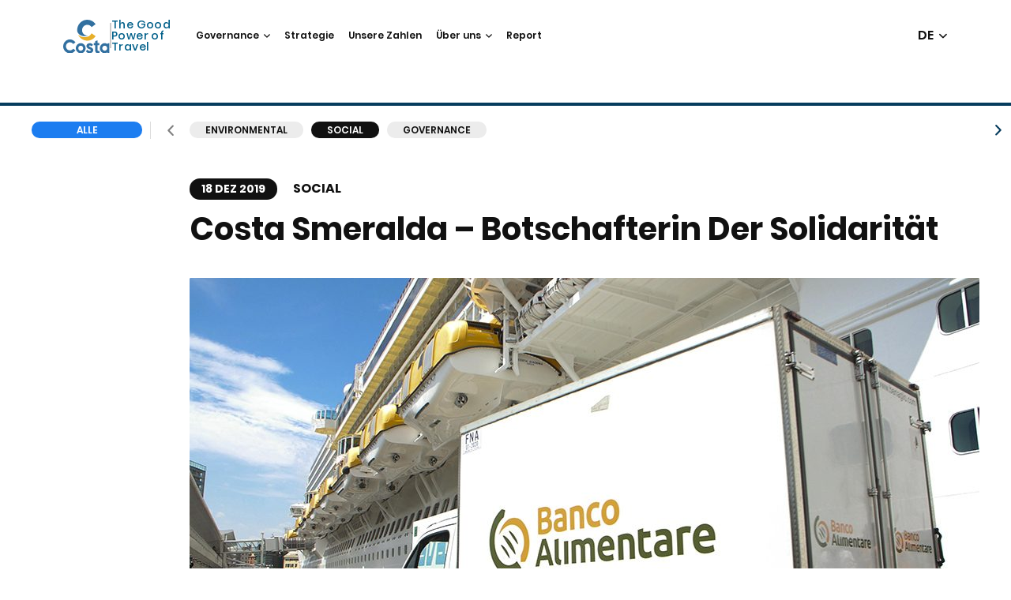

--- FILE ---
content_type: text/html;charset=utf-8
request_url: https://www.costakreuzfahrten.de/sustainability/magazine/you/costa-Smeralda-botschafterin-der-solidaritat.html
body_size: 8806
content:

<!DOCTYPE html>
<html lang='de-DE'>
<head><script type="text/javascript" src="https://www.costakreuzfahrten.de/public/7ca5db58672e49b1f6556645f6e0ba9a84cba01cf403"  ></script><script defer="defer" type="text/javascript" src="https://rum.hlx.page/.rum/@adobe/helix-rum-js@%5E2/dist/rum-standalone.js" data-routing="env=prod,tier=publish,ams=Carnival Corporation"></script>
<link rel="shortcut icon" type="image/x-icon" href="/favicon.ico"/>
<link rel="icon" type="image/png" sizes="32x32" href="/favicon-32x32.png"/>
<link rel="icon" type="image/png" sizes="16x16" href="/favicon-16x16.png"/>
<meta name="viewport" content="width=device-width, initial-scale=1.0, user-scalable=0"/>
<meta http-equiv="content-type" content="text/html; charset=UTF-8"/>
<meta http-equiv="X-UA-Compatible" content="IE=edge"/>
<meta name="theme-color" content="#ffffff"/>
<title>Costa Smeralda – Botschafterin Der Solidarität</title>
<link rel="canonical" href="https://www.costakreuzfahrten.de/sustainability/magazine/you/costa-Smeralda-botschafterin-der-solidaritat.html"/>
<meta name="twitter:card" content="Summary"/>
<meta name="twitter:title" content="Costa Smeralda – Botschafterin Der Solidarität"/>
<meta name="twitter:image" content="https://www.costakreuzfahrten.de/content/dam/costa/costa-asset/digital-contents/2024/share-meta-image-custom/Immagini_condivisione_HP_500x396.jpg"/>
<meta name="twitter:pageUrl" content="https://www.costakreuzfahrten.de/sustainability/magazine/you/costa-Smeralda-botschafterin-der-solidaritat.html"/>
<meta property="og:locale" content="de_DE"/>
<meta property="og:title" content="Costa Smeralda – Botschafterin Der Solidarität"/>
<meta property="og:image" content="https://www.costakreuzfahrten.de/content/dam/costa/costa-asset/digital-contents/2024/share-meta-image-custom/Immagini_condivisione_HP_500x396.jpg"/>
<meta property="og:url" content="https://www.costakreuzfahrten.de/sustainability/magazine/you/costa-Smeralda-botschafterin-der-solidaritat.html"/>
<link rel="stylesheet" href="/etc.clientlibs/settings/wcm/designs/costa/explorebook/resources/main.20260114170822.css"/>
<script>
var configs = {
'urlPrefix': '/content/costa/master_website/de_DE',
'urlPrepend' : '',
'brand': 'costa',
'page': '/content/costa/master_website/de_DE/sustainability/magazine/you/costa-Smeralda-botschafterin-der-solidaritat',
'template': 'sustainabilityArticlePage',
'pageName': 'costa:de_DE:sustainability:magazine:you:costa-Smeralda-botschafterin-der-solidaritat',
'currencyMap': {"CHF":"CHF","EUR":"€","GBP":"£","DKK":"DKK","USD":"USD","SEK":"SEK","NOK":"NOK","INR":"₹","BRL":"R$","RUB":"₽"},
'legalServiceUrl': 'https://www.costakreuzfahrten.de/legal-information.legalContent.json',
'promoServiceUrl': 'https://www.costakreuzfahrten.de/promos.promoContent.json',
'searchResultsUrl': 'https://www.costakreuzfahrten.de/cruises.html',
'locale': 'de_DE',
'countryCodes' : "",
'taxCurrencyCodes' : "EUR",
'userIdInAppCode' : "Adobe App",
'onboardCreditCurrencyCode' : "",
'agencyId' : "2599994",
'agencyIdsMapping' : {},
'apikey' : "",
'jsLibsPath': '/etc.clientlibs/settings/wcm/designs/costa/explorebook/resources/js/',
'disableAnalyticsCookieId': 'disableAnalyticsCookie',
'disablePerfCookieId': 'disablePerfCookie',
'countryOverride': false,
'loginCountryOverride':true,
'enableOccupancy': true,
'enableHeroTileVideoMobile': false,
'enableAudioDescription': false,
'apiTimeOut': 11,
'currencyLocale': 'it_IT',
'allowedQueryParams': [],
'accessibilitySeletedLabel': '',
'topLoyaltyTiers': '',
'currencySymbolPosition': 'left',
'countriesWithCurrency' :  {"default":{"currencyCode":"EUR","currencySymbol":"€","priceFormat":"it_IT"}},
'HSCRange' :  {"infant":3,"child":13},
'isDealPage': 'false',
'isPromoPage': '',
'dealCode': '',
'promoCode': '',
'loginPageURL' : 'https://www.costakreuzfahrten.de/login.html',
'enableTransparentHeader' : false,
'enableOffersByFare' : true,
'enablePaxByFare' : false,
'showHSCDisclaimer' : true,
'localEnableHeaderVariation' : false,
'roomRelease':'/api/v2/cruise/{cruise_id}/room/select',
'useAPIErrorMessage': true,
'lastSearchCookieDuration': 7,
'useBookingVariation': false,
'showContactIcon': true,
'enableStrikethroughPrices': true,
'restrictedVaxRuleCodes': ['1','51'],
'clubRestaurantTiers': ['Perla_Diamante','Gold','Platinum'],
'excludedLocales': ['fi_FI','nl_NL'],
'shorexFallbackImage': '/content/dam/costa/costa-asset/Excursions/exc-fallback-b2c_00018967_mod2.jpg',
'mastercard3dsEnabled': false,
'ospeServiceUrl': 'https://webcb.costacrociere.it/rule',
'useNewCallbackApi': true,
'currentTimeZone': 'Europe/Berlin',
'enableKlarna': false,
'defaultPrefix': '+49',
'enablePriceSpace': true,
'disableDisqSealLink': false,
'disableGlobalHeaderShadow': false,
'globalHeaderOpacity': 80,
'heroOpacity': 40,
'inputCalendarFormat': 'DD/MM/YYYY',
'inputCalendarPlaceholder': 'dd/mm/yyyy',
'enableNewItineraryBestPrice': false,
'useCruiseBestPrice': true,
'enableSeaDestinations': true,
'enableSeaDestinationsMaps': true,
'enableSustainabilityVariation' : true,
'disableFavouriteIcon': false,
'enableNewFlow': true,
'useTariffForPackages': true,
'getCrmIdUrl': '/api/v2/costaservices/customer/email/search',
'enableNewLogInVariation': true,
'enableSetAvailableSchedulingTime': true,
'enableNewConsentsFlow': true,
'enableNewGrqVariation': false,
'costaErrorPageUrl' : 'https://www.costakreuzfahrten.de/costa-error-page.html',
'enableNewTileTransfer' : true,
'enableJakalaComponent' : true
};
var general = {
'country': 'DE',
'sectionLevelOne': 'de_DE',
'sectionLevelTwo': 'sustainability',
'sectionLevelThree': 'magazine',
'sectionLevelFour': 'you',
'pageName': 'costa:de_DE:sustainability:magazine:you:costa-Smeralda-botschafterin-der-solidaritat',
'pageChannel': 'costa:de_DE:sustainability',
'pageHier': 'costa:de_DE:sustainability:magazine:you',
'languageSelected':'de',
'customCurrencyCode':'EUR',
'lastVisit':'03/2017',
'marinerID':'',
'loginStatus':'not-loggedin',
'memberLoyaltyLevel':''
};
var dtm_digitalData = {};
dtm_digitalData.general = general;
var userData = sessionStorage && sessionStorage.getItem('userData') ? JSON.parse(sessionStorage.getItem('userData')) : {};
if (userData && userData.mariner) {
window.dtm_digitalData.general.loginStatus = 'loggedin';
window.dtm_digitalData.general.memberLoyaltyLevel = userData.mariner.marinerLevel || '';
}
</script>
<script>
configs.templatePath = '/apps/costa/platform/templates/sustainabilityArticlePage';
</script>
<script>
configs.costaNewsletterInfo = 'https://www.costakreuzfahrten.de/newsletter.html';
configs.costaNewsletterInfoV2 = 'https://www.costakreuzfahrten.de/newsletterV2.html';
</script>
<script>
configs.popup = 'https://www.costakreuzfahrten.de/alerts.popup.json';
</script>
<script>
configs.srpFilters = {};
configs.forcedSrpUrl = '';
configs.hideWCBBouble = '';
configs.disableCBWSchedule = {};
configs.enableCbTypeSMS = false;
</script>
<script>
if ( !dtm_digitalData.costaClub ) dtm_digitalData.costaClub = {};
dtm_digitalData.costaClub.section = 'blog';
if ( dtm_digitalData.costaClub.section && dtm_digitalData.costaClub.section === "blog" ){
dtm_digitalData.costaClub.categoryName = 'Social';
dtm_digitalData.costaClub.postTitle = '';
}
</script>
<link rel="alternate" hreflang="de-at"/>
<link rel="alternate" href="https://www.costakreuzfahrten.de/sustainability/magazine/you/costa-Smeralda-botschafterin-der-solidaritat.html" hreflang="de-de"/>
<link rel="alternate" hreflang="de-ch"/>
<script data-desc="Namespace object">
var SRData = { components: { data: [] }, legalContent: [], promoContent: [] };
var amp;
</script>
<script type="text/javascript" src="https://js-cdn.dynatrace.com/jstag/17b5f144af0/bf28529ejz/fffb080fab724d10_complete.js" crossorigin="anonymous"></script>
<script>
(function() {
var did = configs.disableAnalyticsCookieId, d = decodeURIComponent, cs = document.cookie.split('; ').map(function(c){ return c.split('=')}).reduce(function(a,v){ try {a[v[0]] = JSON.parse(d(v[1]));} catch(e) {a[v[0]] = d(v[1]);} return a;}, {});
(did !== '' && (cs[did] === false || cs[did] === 'false'))  ? console.log('analytics disabled by user') : document.write('<script src="\/\/assets.adobedtm.com\/launch\u002DEN2b2f72424b524f429ae00270b4e77437.min.js" async></' + 'script>');
})();
</script>
<noscript>
</noscript>
<style id="antiClickjack">
body {
display: none !important;
}
</style>
<script>
if (self === top) {
var antiClickjack = document.getElementById("antiClickjack");
antiClickjack.parentNode.removeChild(antiClickjack);
} else {
top.location = self.location;
}
</script>

<script>(window.BOOMR_mq=window.BOOMR_mq||[]).push(["addVar",{"rua.upush":"false","rua.cpush":"false","rua.upre":"false","rua.cpre":"false","rua.uprl":"false","rua.cprl":"false","rua.cprf":"false","rua.trans":"","rua.cook":"false","rua.ims":"false","rua.ufprl":"false","rua.cfprl":"false","rua.isuxp":"false","rua.texp":"norulematch","rua.ceh":"false","rua.ueh":"false","rua.ieh.st":"0"}]);</script>
                              <script>!function(a){var e="https://s.go-mpulse.net/boomerang/",t="addEventListener";if("False"=="True")a.BOOMR_config=a.BOOMR_config||{},a.BOOMR_config.PageParams=a.BOOMR_config.PageParams||{},a.BOOMR_config.PageParams.pci=!0,e="https://s2.go-mpulse.net/boomerang/";if(window.BOOMR_API_key="QKUEV-Q32KC-RA5FT-2DN7W-33ZW6",function(){function n(e){a.BOOMR_onload=e&&e.timeStamp||(new Date).getTime()}if(!a.BOOMR||!a.BOOMR.version&&!a.BOOMR.snippetExecuted){a.BOOMR=a.BOOMR||{},a.BOOMR.snippetExecuted=!0;var i,_,o,r=document.createElement("iframe");if(a[t])a[t]("load",n,!1);else if(a.attachEvent)a.attachEvent("onload",n);r.src="javascript:void(0)",r.title="",r.role="presentation",(r.frameElement||r).style.cssText="width:0;height:0;border:0;display:none;",o=document.getElementsByTagName("script")[0],o.parentNode.insertBefore(r,o);try{_=r.contentWindow.document}catch(O){i=document.domain,r.src="javascript:var d=document.open();d.domain='"+i+"';void(0);",_=r.contentWindow.document}_.open()._l=function(){var a=this.createElement("script");if(i)this.domain=i;a.id="boomr-if-as",a.src=e+"QKUEV-Q32KC-RA5FT-2DN7W-33ZW6",BOOMR_lstart=(new Date).getTime(),this.body.appendChild(a)},_.write("<bo"+'dy onload="document._l();">'),_.close()}}(),"".length>0)if(a&&"performance"in a&&a.performance&&"function"==typeof a.performance.setResourceTimingBufferSize)a.performance.setResourceTimingBufferSize();!function(){if(BOOMR=a.BOOMR||{},BOOMR.plugins=BOOMR.plugins||{},!BOOMR.plugins.AK){var e=""=="true"?1:0,t="",n="ck6n6oyx2u2ty2lrbj4q-f-bf5f15070-clientnsv4-s.akamaihd.net",i="false"=="true"?2:1,_={"ak.v":"39","ak.cp":"185834","ak.ai":parseInt("406814",10),"ak.ol":"0","ak.cr":8,"ak.ipv":4,"ak.proto":"h2","ak.rid":"103769ac","ak.r":42311,"ak.a2":e,"ak.m":"dsca","ak.n":"essl","ak.bpcip":"18.188.223.0","ak.cport":56700,"ak.gh":"23.213.52.50","ak.quicv":"","ak.tlsv":"tls1.3","ak.0rtt":"","ak.0rtt.ed":"","ak.csrc":"-","ak.acc":"","ak.t":"1769015929","ak.ak":"hOBiQwZUYzCg5VSAfCLimQ==h1/VORSSCXJdd4tO6CaOLw7p8T9XwyFl3XevOCk1lFCMucKVJ8aKjGr1OE2Qs0GWSorDjK28NL9PFDjjpGFeCn+y+1guOnJQji8sUkZ8vdas0Fg6joUblDmkZiy+lPjjLxQjL1oackuf6SIgTkANN/3kRCJNhu6opssQed2HjDiNNybKz7alWngC9vNj2PkxBKblLEpZmw5i0LXiu9EoYn1f0aZnj/2TW1rdc8RuSJwcakaxa3vT/GikcgwdCBRJhlS5ftVVggLIzmO6ECSqd4MbES9uA5xbW0ir/EC42l4o0d9qkzaVsVqiiEbJ/j9FJ+xCJAoGyxV2vnRgDdELk1Ke/QUxvdtwsuDj5MdxHQyj3ioNpgrT2+iyjQvh3ZnfRiN/1yeBqPwZQ/OTYljAWcR7u1+fQK0pV2oTkfrli7c=","ak.pv":"304","ak.dpoabenc":"","ak.tf":i};if(""!==t)_["ak.ruds"]=t;var o={i:!1,av:function(e){var t="http.initiator";if(e&&(!e[t]||"spa_hard"===e[t]))_["ak.feo"]=void 0!==a.aFeoApplied?1:0,BOOMR.addVar(_)},rv:function(){var a=["ak.bpcip","ak.cport","ak.cr","ak.csrc","ak.gh","ak.ipv","ak.m","ak.n","ak.ol","ak.proto","ak.quicv","ak.tlsv","ak.0rtt","ak.0rtt.ed","ak.r","ak.acc","ak.t","ak.tf"];BOOMR.removeVar(a)}};BOOMR.plugins.AK={akVars:_,akDNSPreFetchDomain:n,init:function(){if(!o.i){var a=BOOMR.subscribe;a("before_beacon",o.av,null,null),a("onbeacon",o.rv,null,null),o.i=!0}return this},is_complete:function(){return!0}}}}()}(window);</script></head>
<body><div id="root"></div>
<!-- Costa callback Container Start-->
<div id="oSPe_callback_container"></div>
<!-- Costa callback Container End-->
<!-- WCMMODE VAR -->
<!-- Header -->
<header>
<div class="alert-header-wrapper">
<div class="react-component sustainabilityGlobalHeader" id="sustainabilityGlobalHeader" data-id="0305979191834441" data-type="sustainabilityGlobalHeader">
<script>
SRData.components.data.push({"type":"sustainabilityGlobalHeader","id":"0305979191834441","attributes":{"childComponents":[{"type":"costaClubDrawer","id":"1769015929769","attributes":{"loaderPath":"/content/dam/costa/inventory-assets/yellow_loader_round_bg_white20220208.gif","buttonText":"C|Club Login","loggedButtonText":"Hallo, {{firstName}}","drawerImage":"/content/dam/costa/costa-asset/new-costaclub/tierImages/CClubNotLogged.svg","disableTrimButton":false,"enableQueryParam":true,"welcomeLabel":"Willkommen","dataContractAPI":"https://www.costakreuzfahrten.de/alerts.drawerLogin.json","editProfile":{"label":"Profil bearbeiten","url":"https://www.costakreuzfahrten.de/c-club.html","isExternal":false},"viewProfile":{"label":"Mein Profil","url":"https://www.costakreuzfahrten.de/c-club.html","isExternal":false},"labels":{"logoutLabel":"Abmelden","pointLabel":"Punkt","pointsLabel":"Punkte","loggedTitle":"Hallo {{clubName}}","loginWelcomeMsg":"Profitieren Sie von bis zu 20 % auf viele Kreuzfahrten und bis zu 50 % auf die Produkte und Services an Bord.","systemErrorLabel":"Ein Fehler ist aufgetreten {{apiMessage}}","loggedDisclaimer":"<p>Als C|Club {{tier}}-Mitglied können Sie viele Vorteile auf MyCosta genießen</p>\r\n","optionalSubtitleMsg":"<p>Wenn Sie sich mindestens 4-mal pro Monat einloggen, erhalten Sie&nbsp;<b>200 Punkte extra!</b></p>\r\n","newLoggedDiscountMsg":"<p>Als Mitglied im C|Club {{tier}} erhalten Sie bis zu {{discountPercentage}} Rabatt und viele weitere Vorteile auf MyCosta</p>\r\n","cardNumberLabel":"<p>C|Club-Mitglied Nr. <b>{{cardNumber}}</b></p>\r\n"}},"meta":{"render":"dynamic"}}],"menuText":"Menu","closeButtonText":"Close","disableTrimButton":false,"navigationItems":[{"globalNavigationTitle":"Governance","data":{"secondColumnList":[{"type":"cta","ctaLink":{"label":"Governance","url":"https://www.costakreuzfahrten.de/sustainability/governance/nachhaltigkeit-governance.html","isExternal":false},"blueLink":false},{"type":"cta","ctaLink":{"label":"Stakeholder und wesentliche Themen","url":"https://www.costakreuzfahrten.de/sustainability/governance/Interessentrager-wesentliche-theme.html","isExternal":false},"blueLink":false},{"type":"cta","ctaLink":{"label":"Ethics & Compliance","url":"https://www.costakreuzfahrten.de/sustainability/governance/ethics-und-compliance.html","isExternal":false},"blueLink":false}],"thirdColumnList":[],"itemImage":{"showMobileCta":false,"ctaLink":{"isExternal":false},"image":{},"isBlackText":false,"upperTitle":"","title":"","ctaMobileLink":{"isExternal":false}},"firstColumn":{"title":"Governance","description":"<p>ㅤ</p>\r\n","navItemCta":{"label":"Entdecke mehr","url":"https://www.costakreuzfahrten.de/sustainability/governance.html","isExternal":false},"mobileNavItemCta":{"label":"Entdecke mehr","url":"https://www.costakreuzfahrten.de/sustainability/governance.html","isExternal":false}}},"isJustLink":false,"linkUrl":{"isExternal":false},"twoColumns":false},{"globalNavigationTitle":"Strategie","data":{},"isJustLink":true,"linkUrl":{"url":"https://www.costakreuzfahrten.de/sustainability/unsere-strategie.html","isExternal":false},"twoColumns":false},{"globalNavigationTitle":"Unsere Zahlen","data":{},"isJustLink":true,"linkUrl":{"url":"https://www.costakreuzfahrten.de/sustainability/unsere-zahlen.html","isExternal":false},"twoColumns":false},{"globalNavigationTitle":"Über uns","data":{"secondColumnList":[{"type":"cta","ctaLink":{"label":"Das Unternehmen","url":"https://www.costakreuzfahrten.de/sustainability/uber-uns/das-unternehmen.html","isExternal":false},"blueLink":false},{"type":"cta","ctaLink":{"label":"Unser Manifest","url":"https://www.costakreuzfahrten.de/sustainability/uber-uns/unser-manifest.html","isExternal":false},"blueLink":false},{"type":"cta","ctaLink":{"label":"Gemeinsame Werte","url":"https://www.costakreuzfahrten.de/sustainability/uber-uns/die-gemeinsamen-werte.html","isExternal":false},"blueLink":false},{"type":"cta","ctaLink":{"label":"Diversität","url":"https://www.costakreuzfahrten.de/sustainability/uber-uns/diversitat.html","isExternal":false},"blueLink":false}],"thirdColumnList":[],"itemImage":{"showMobileCta":false,"ctaLink":{"isExternal":false},"image":{},"isBlackText":false,"upperTitle":"","title":"","ctaMobileLink":{"isExternal":false}},"firstColumn":{"title":"Über uns","description":"<p>ㅤ</p>\r\n","navItemCta":{"label":"Entdecke mehr","url":"https://www.costakreuzfahrten.de/sustainability/uber-uns.html","isExternal":false},"mobileNavItemCta":{"label":"Entdecke mehr","url":"https://www.costakreuzfahrten.de/sustainability/uber-uns.html","isExternal":false}}},"isJustLink":false,"linkUrl":{"isExternal":false},"twoColumns":false},{"globalNavigationTitle":"Report","data":{},"isJustLink":true,"linkUrl":{"url":"https://www.costakreuzfahrten.de/sustainability/der-nachhaltigskeitsbericht.html","isExternal":false},"twoColumns":false}],"languageSelector":{"languagesList":[{"text":"DE","url":"https://www.costakreuzfahrten.de/sustainability.html","localLabel":"DE","locale":"de_DE"},{"text":"ITA","url":"https://www.costacrociere.it/sustainability.html","localLabel":"ITA","locale":"it_IT"},{"text":"ENG","url":"https://www.costacruises.co.uk/sustainability.html","localLabel":"ENG","locale":"en_GB"}],"mobileLabel":"Sprache ändern"},"headerLogo":{"image":"/content/dam/costa/costa-asset/Logos/Costa_Logo4c_Negativ.svg","alt":"logo costa sustainability","url":"https://www.costakreuzfahrten.de/sustainability.html","imageOpen":"/content/dam/costa/costa-asset/Logos/logo.svg","sustainabilityMobileLogoPositive":"/content/dam/costa/costa-asset/Logos/c-blue.png","sustainabilityMobileLogoNegative":"/content/dam/costa/costa-asset/Logos/c-white.png","payOff":"The Good Power of Travel"},"labels":{"logoLabel":"Logo"}},"meta":{"render":"dynamic"},"services":{"urls":{"shipData":"https://www.costakreuzfahrten.de/ships.shipData.{{shipId}}.json","forgotSendEmail":"/api/v2/costaservices/password/forgot/sendMail","siteSearch":"/api/v2/search/{siteKey}?term={searchTerm}&limit={limit_result}&page={pageNo}","bookingDisplayUrl":"/api/v2/costaservices/booking/Display","insertUserAPIUrl":"/api/v2/costaservices/customerInsert","loginAPIUrl":"/api/v2/costaservices/login/details","checkUserAPIUrl":"/api/v2/costaservices/customerCheck","recentlyViewed":"/search/costa_de_DE/recentlyviewed","myCostaUrlEncoder":"/bin/carnivalcorp/rsa-encrypt","agencyDetailsUrl":"/api/v2/cruise/booking/agency","encodeParametersUrl":"/bin/carnivalcorp/aes-encode","moreInfoCruise":"https://www.costakreuzfahrten.de/itineraries/{{itineraryId}}/{{cruiseId}}.itineraryTiles.json","retrieveBookings":"/api/v2/costaservices/customer/productsRetrieve","logoutAPIUrl":"/api/v2/costaservices/logout","drawerLogin":"https://www.costakreuzfahrten.de/alerts.drawerLogin.json"},"headers":{"brand":"costa","locale":"de_DE","country":"DE"}}});
</script>
</div>
</div>
</header>
<main id="main" class="wrapper" tabindex="-1" role="main">
<!-- Content -->
<div class="content-wrapper">
<div class="cc-container-wrapper">
<div class=" cc-article-full cc-article">
<div>
<div class="react-component costaClubArticleDetailHeader" id="articleHeader" data-id="7163179592841042" data-type="costaClubArticleDetailHeader">
<script>
SRData.components.data.push({"type":"costaClubArticleDetailHeader","id":"7163179592841042","attributes":{"childComponents":[{"type":"articleVideo","id":"1769015929803","attributes":{"type":"youtube","config":{"videoId":"","videoAutoplay":false}},"meta":{"render":"dynamic"}},{"type":"articleGallery","id":"1769015929803","attributes":{"slides":[{"caption":"","image":{"alt":"","0":{"1x":"/content/dam/costa/sustainability/you/you-CDiad.jpg.image.347.195.low.jpg","2x":"/content/dam/costa/sustainability/you/you-CDiad.jpg.image.694.390.low.jpg","aspectRatio":1.7794871794871794},"376":{"1x":"/content/dam/costa/sustainability/you/you-CDiad.jpg.image.347.195.medium.jpg","2x":"/content/dam/costa/sustainability/you/you-CDiad.jpg.image.694.390.medium.jpg","aspectRatio":1.7794871794871794},"769":{"1x":"/content/dam/costa/sustainability/you/you-CDiad.jpg.image.1000.530.high.jpg","2x":"/content/dam/costa/sustainability/you/you-CDiad.jpg.image.2000.1060.high.jpg","aspectRatio":1.8867924528301887}}}],"labels":{"adaFullscreenLabel":"fullscreen","adaNextLabel":"next","adaPrevLabel":"prev","slideCounter":"{{current}} of {{total}}"}},"meta":{"render":"dynamic"}}],"headerType":"image","categoryTitle":"Social","categoryName":"you","rootPageMagazine":"https://www.costakreuzfahrten.de/sustainability/magazine.html","articleDate":"18/12/2019","articleTitle":"Costa Smeralda – Botschafterin Der Solidarität","articleSubtitle":"","readTime":"2","authorName":"","authorTitle":"","socialLinks":[],"labels":{"authorSeparator":"By {{authorTitle}}","readTimeExtended":"Read time:","readTimeSeparator":"{{readTime}} min","systemErrorLabel":"Error message: {{apiMessage}}"}},"meta":{"render":"dynamic"},"services":{"urls":{"articlesSustainabilitySolrUrl":"/search/costa_de_DE/sustainability","articlesSolrUrl":"/search/costa_de_DE/articles"},"headers":{"brand":"costa","locale":"de_DE","country":"DE"}}});
</script>
</div>
</div>
<div>
<div class="costaClubParagraphContent basecomponent parbase">
<div class="react-component paragraphContent" id="costaclubparagraphcontent" data-id="0924462196933296" data-type="paragraphContent">
<script>
SRData.components.data.push({"type":"paragraphContent","id":"0924462196933296","attributes":{"type":"text","mainText":"Das neue Flaggschiff der Flotte spendet übriggebliebene Nahrungsmittel und schließt sich damit dem Programm 4GOODFOOD an.<br>\r\nDie&nbsp;<b>Costa Smeralda</b>&nbsp;übernimmt auf dem&nbsp;<b>Parcours der Solidarität</b>, der in Zusammenarbeit mit der Federazione Europea Banco Alimentare und dem Banco Alimentare entstanden ist, den Staffelstab von der Costa Diadema.<br>\r\nDies bedeutet, dass das hochwertige und nahrhafte Essen, das in den Restaurants an Bord zubereitet, aber nicht verbraucht wurde, in den Häfen von&nbsp;<b>Savona, Civitavecchia, Barcelona und Marseille</b>&nbsp;an Land gebracht wird. Die ehrenamtlichen Mitarbeiter des Banco Alimentare (vergleichbar mit den deutschen Tafeln) übergeben es an einheimische Organisationen, die sich um die schwächsten Bevölkerungsschichten kümmern: Menschen in kritischen sozialen und finanziellen Situationen, die davor stehen, aus der Gesellschaft ausgegrenzt zu werden, aber auch ältere Menschen und junge Leute in Schwierigkeiten oder an den Rand der Gesellschaft geraten sind.<br>\r\nVon der Costa Smeralda gelangen die hervorragenden Gerichte, die von den Bordköchen für die Gäste zubereitet wurden, direkt auf die Tafeln der Organisationen L’Ancora in Varazze, der Repubblica dei ragazzi in Civitavecchia, der Fundació Acollida i Esperança in Barcelona und der Fondation de l'Armèe du Salut in Marseille.<br>\r\nAuf diese Weise setzt sich das in der Schifffahrtsbranche weltweit einzigartige Projekt fort, im Rahmen dessen seit Juli 2017 bereits über&nbsp;<b>160.000 Mahlzeiten an 17 karitative Einrichtungen in 11 Häfen der Welt</b>&nbsp;gespendet werden konnten.<br>\r\nFür Costa ist das eine fantastische Gelegenheit, neue Verbindung zwischen den jeweiligen Gebieten, regionalen Initiativen und den Schiffen herzustellen: Ein Zusammenschluss gegen Armut und Nahrungsmittelverschwendung und für die Wertschätzung des Essens."},"meta":{"render":"dynamic"}});
</script>
</div>
</div>
</div>
</div>
</div>
<div>
</div>
</div>
</main>
<!-- Call Me Back -->
<!-- Footer -->
<div>
<div></div>
<footer>
<div>
<div class="react-component footerQuote" id="footerQuote" data-id="9055052367658741" data-type="footerQuote">
<script>
SRData.components.data.push({"type":"footerQuote","id":"9055052367658741","attributes":{"legalInfoQuote":"<p>Sustainability</p>\r\n","acceptedPaymentMethodsImages":[],"benefitsMessages":[],"safetyCertificateImage":"","labels":{"acceptedPaymentMethods":"","benefitsMessages":"","safetyCertificate":""}},"meta":{"render":"dynamic"}});
</script>
</div>
</div>
</footer>
</div>
<script>
(function (w) {
if (typeof w.CustomEvent === 'function' && /\[native code\]/.test(String(w.CustomEvent))) {
const NativeCE = w.CustomEvent;
Object.defineProperty(w, 'CustomEvent', {
configurable: false,
get() { return NativeCE; },
set(_) { }
});
}
})(window);
</script>
<!-- Custom Footer Libs -->
<script src="https://amp.akamaized.net/hosted/1.1/player.esi?apikey=costacrociere&version=9.0.23"></script>
<script src="/etc.clientlibs/settings/wcm/designs/costa/platform/clientlib-callMeBack.js"></script>
<script src="/etc.clientlibs/settings/wcm/designs/costa/explorebook/resources/main.20260114170822.js"></script>
<script src="/etc.clientlibs/settings/wcm/designs/costa/explorebook/resources/vendor-react.20260114170822.js"></script>
<script src="/etc.clientlibs/settings/wcm/designs/costa/explorebook/resources/vendor-corejs.20260114170822.js"></script>
<!-- Adding JS -->
<!-- Third Party JS include -->
<script src="/content/dam/costa/costa-asset/target-activities/fe-features/js/additionalCommonScript.js?20251211"></script>
<script src="https://progressive.costa.it/b2c/prod/jquery-3.4.1.min.js"></script>
<!-- Service Worker -->
<!-- Custom Code -->
<script type="text/javascript" nonce="1a08dc6b40069d262ace993fccf324ca" src="/0dLsVPGReLouE/Mv/qj5ZwTTu59zI/iGri4LVcXb4chSYf/J00FPXoLAw/eAhHaC/8gYHgB"></script></body>
</html>



--- FILE ---
content_type: text/css
request_url: https://www.costakreuzfahrten.de/etc.clientlibs/settings/wcm/designs/costa/explorebook/resources/css/globalHeaderV2.1768410556629.css
body_size: 9813
content:
:root{--max-width:1280px;--max-width-new-funnel:1440px;--max-width-new-hp:1200px;--max-width-full-bleed-image:1920px;--padding-mobile:20px;--padding-tablet:48px;--padding-desktop:80px;--max-width-desktop-large:1392px;--padding-desktop-large:calc(50vw - var(--max-width-desktop-large)/2);--padding-mobile-drawer:20px;--padding-tablet-drawer:32px;--padding-desktop-drawer:32px;--padding-mobile-drawer-negative:-20px;--padding-tablet-drawer-negative:-32px;--padding-desktop-drawer-negative:-32px;--padding-mobile-drawerv2:20px;--padding-tablet-drawerv2:32px;--padding-desktop-drawerv2:32px;--padding-tablet-drawer-close:16px;--padding-tablet-small-drawerv2:16px;--padding-desktop-small-drawerv2:24px;--width-small-drawerv2:300px;--width-tablet-drawerv2:512px;--width-desktop-drawerv2:600px;--width-small-drawerv2-new:399px;--width-tablet-small-drawerv2-new:256px;--max-width-drawer-small:399px;--color-primary1:#0070b9;--color-primary2:#fed230;--color-primary3:#fff;--color-primary4:#063c5d;--color-primary5:#555;--color-primary6:#646363;--color-primary7:#f0efee;--color-primary8:#ccc;--color-primary9:#b4d5ea;--color-primary10:#0c5c94;--color-primary11:#f3f4f5;--color-secondary1:#0a5d90;--color-secondary2:#f6f6f6;--color-secondary3:#999;--color-secondary4:#db0d39;--color-secondary5:#ecd9ce;--color-secondary6:#48b980;--color-secondary7:#ffd300;--color-secondary8:#f2f5f7;--color-secondary9:#2a2a2a;--color-tertiary1:#f5f5f5;--color-tertiary2:#829dae;--color-tertiary3:#0b578b;--color-tertiary4:green;--color-tertiary5:#d4d4d4;--color-tertiary6:#b0b0b0;--color-tertiary7:#ddd;--color-tertiary8:#d1e2ef;--color-tertiary9:#333;--color-lazyload-bg:#f3f3f3;--color-tertiary10:#418ec7;--color-tertiary11:#f9f9f9;--color-tertiary12:#70aad4;--color-tertiary13:#cfe3f1;--color-shadow:rgba(0,0,0,.17);--color-border:rgba(85,85,85,.4);--color-modal-underlay:rgba(0,0,0,.8);--color-media-overlay:rgba(0,0,0,.9);--color-image-overlay:rgba(0,0,0,.5);--color-border-secondary:hsla(0,0%,100%,.5);--color-focus:#3b99fc;--color-shadow-blue:rgba(6,60,93,.7);--color-red-error:#f33;--color-tertiary15:"";--color-tertiary24:"";--color-tertiary26:"";--color-tertiary27:"";--color-tertiary37:"";--color-tertiary16:"";--color-tertiary19:"";--color-tertiary33:"";--color-tertiary45-opacity0:"";--color-tertiary45:"";--color-tertiary56:"";--color-tertiary47:"";--color-tertiary17:"";--color-tertiary36:"";--color-tertiary49:"";--color-tertiary50:#777;--color-tertiary25:#8f8f8f;--color-tier-ambra:#bb5b00;--color-tier-aqua:#0d838f;--color-tier-corallo:#e42a19;--color-tier-perla:#6f6f6f;--color-tier-oro:#9a6e00;--color-tier-diamante:#757575;--color-tier-light-ambra:#efa057;--color-tier-light-aqua:#71c5c9;--color-tier-light-corallo:#e67b5e;--color-tier-light-perla:#c0b5a9;--color-tier-light-oro:#c9aa75;--color-tier-light-diamante:#b5bbbc;--color-tier-gray:#ececec;--color-tier-light-gray:#c5c5c5;--color-tier-very-light-gray:#e2e2e2;--color-tier-strong-blue:#0f72ba;--color-tier-dark-gray:#8f8f8f;--color-tier-very-dark-gray:#616161;--color-tier-bright-blue:#4576f3;--color-tier-very-dark-blue:#00233d;--color-new-funnel-black:#111;--color-new-funnel-black2:#111;--color-new-funnel-dark-gray:#353d40;--color-new-funnel-gray:#63666a;--color-new-funnel-yellow:#ffd100;--color-new-funnel-yellow2:#f9b104;--color-new-funnel-orange:#fbbc2f;--color-new-funnel-dark-orange:#f74a14;--color-new-funnel-blue:#1c7df0;--color-new-funnel-dark-blue:#0061bf;--color-new-funnel-dark-blue2:#004c6f;--color-new-funnel-ultra-dark-blue:#003569;--color-new-funnel-light-blue:#b6e5fd;--color-new-funnel-light-blue2:#94c7ed;--color-new-funnel-light-blue3:#e8f7fc;--color-new-funnel-light-gray:#a9a9a9;--color-new-funnel-light-gray2:#e0e0e0;--color-new-funnel-light-gray3:#d9d9d6;--color-new-funnel-light-gray4:#888b8d;--color-new-funnel-light-gray5:#a7a8aa;--color-new-funnel-disabled:#8c8c8c;--color-new-funnel-faded-yellow:#f9dc65;--color-new-funnel-dark-yellow:#ffc500;--color-new-funnel-light-red:#f84a13;--color-new-funnel-red:#ff4d4f;--color-new-funnel-red2:#f54251;--color-new-funnel-dark-red:#e52e3d;--color-new-funnel-green-success:#00b994;--color-new-funnel-green-success2:#00a383;--color-new-funnel-green-success3:#00b96c;--color-new-funnel-yellow-disabled:#fff1b3;--color-new-funnel-gold:#f9b000;--color-new-funnel-pale-orange:#fcf0ec;--color-new-funnel-pale-gray:#a7a8aa;--color-new-funnel-white-transparent:hsla(0,0%,100%,.84);--color-new-funnel-green-travelag:#2ab607;--color-new-funnel-mustard-yellow:#ffdc65;--color-new-funnel-quarz-blue:#0074a3;--swiper-preloader-color:#000;--color-costa-club-blue:#004f74;--color-costa-club-blue2:#005f89;--color-costa-club-green-success:#00a15e;--color-costa-club-green-success2:#f2fcf8;--figma-gray1:#f3f4f5;--figma-gray3:#dcdee0;--figma-gray4:#c8cacc;--figma-gray5:#a5a7aa;--figma-gray8:#292929;--figma-gray7:#585b5e;--figma-gray6:#86898d;--base-font-size:16px;--font-base:"Poppins-400","Open-Sans",Arial,Helvetica,sans-serif;--font-regular:"Poppins-400","Open-Sans-Regular",Arial,Helvetica,sans-serif;--font-italic:"Poppins-400-Italic","Open-Sans-Italic",Arial,Helvetica,sans-serif;--font-bold:"Poppins-600","Open-Sans-Bold",Arial,Helvetica,sans-serif;--font-bold-italic:"Poppins-600-Italic","Open-Sans-Bold-Italic",Arial,Helvetica,sans-serif;--font-light:"Poppins-300","Open-Sans-Light",Arial,Helvetica,sans-serif;--font-light-italic:"Poppins-300-Italic","Open-Sans-Light-Italic",Arial,Helvetica,sans-serif;--font-semi-bold:"Poppins-500","Open-Sans-Semi-Bold",Arial,Helvetica,sans-serif;--font-semi-bold-italic:"Poppins-500-Italic","Open-Sans-Semi-Bold-Italic",Arial,Helvetica,sans-serif;--font-condensed-bold:"Poppins-600","Open-Sans-Condensed-Bold",Arial,Helvetica,sans-serif;--font-condensed-light:"Poppins-300","Open-Sans-Condensed-Light",Arial,Helvetica,sans-serif;--font-condensed-light-italic:"Poppins-300-Italic","Open-Sans-Condensed-Light-Italic",Arial,Helvetica,sans-serif;--font-magneton-regular:"Magneton-Regular",Arial,Helvetica,sans-serif;--font-magneton-light:"Magneton-Light",Arial,Helvetica,sans-serif;--font-magneton-bold:"Magneton-Bold",Arial,Helvetica,sans-serif;--font-museo-100:"Museo-100","Open-Sans-Light",Arial,Helvetica,sans-serif;--font-museo-300:"Museo-300","Open-Sans",Arial,Helvetica,sans-serif;--font-museo-500:"Museo-500","Open-Sans-Semi-Bold",Arial,Helvetica,sans-serif;--font-museo-700:"Museo-700","Open-Sans-Bold",Arial,Helvetica,sans-serif;--font-museo-900:"Museo-900","Open-Sans-Bold",Arial,Helvetica,sans-serif;--font-poppins-100:"Poppins-100","Open-Sans-Light",Arial,Helvetica,sans-serif;--font-poppins-200:"Poppins-200","Open-Sans-Light",Arial,Helvetica,sans-serif;--font-poppins-300:"Poppins-300","Open-Sans",Arial,Helvetica,sans-serif;--font-poppins-400:"Poppins-400","Open-Sans",Arial,Helvetica,sans-serif;--font-poppins-500:"Poppins-500","Open-Sans-Semi-Bold",Arial,Helvetica,sans-serif;--font-poppins-600:"Poppins-600","Open-Sans-Semi-Bold",Arial,Helvetica,sans-serif;--font-poppins-700:"Poppins-700","Open-Sans-Bold",Arial,Helvetica,sans-serif;--font-poppins-800:"Poppins-800","Open-Sans-Bold",Arial,Helvetica,sans-serif;--font-poppins-900:"Poppins-900","Open-Sans-Bold",Arial,Helvetica,sans-serif;--font-icomoon:"Icomoon";--font-cta-demi:"";--font-cta:"";--font-cta-SabonLTStd-Italic:"";--font-body1:"";--font-body2-bold:"";--font-body2-demi:"";--font-small-text:"";--font-neutra-text-demi:"";--font-neutra-text-bold:"";--font-legend:"";--font-h4-demi:"";--font-cta-book:"";--icon-check:"~platform-theme/images/check.png";--opaque-background1:rgba(0,0,0,.3);--opaque-background2:rgba(0,0,0,.5);--gradient-image:linear-gradient(180deg,rgba(0,0,0,.6) 0%,rgba(0,0,0,.2) 59%,transparent);--gradient-image-cruise:linear-gradient(180deg,rgba(0,0,0,.9) 0%,rgba(0,0,0,.22) 80%,transparent);--gradient-image-hero:linear-gradient(0deg,rgba(0,0,0,.6) 0%,rgba(0,0,0,.22) 55%,transparent);--gradient-profile-blue-icon:linear-gradient(233deg,#0071a3 7%,#002c40 95%);--gradient-profile-bronze-icon:linear-gradient(231deg,#e49e57 11.48%,#c57b31 48.21%,#7d4e20 87.13%);--gradient-profile-silver-icon:linear-gradient(233deg,#e8e8e8 3.61%,#bdbcbc 93.38%);--gradient-profile-gold-icon:linear-gradient(236deg,#e5bf64 6.75%,#bd9535 50.7%,#836a2e 93.81%);--gradient-profile-platinum-icon:linear-gradient(235deg,#bdbcbc 7.4%,#8c8c8c 94.88%);--herov2-height:552px;--herov2-full-height:667px;--globalheaderv2-height:90px;--hero-hub-height:376px}@media (min-width:768px){:root{--herov2-height:900px;--herov2-full-height:900px;--hero-hub-height:436px}}@media (min-width:1024px){:root{--herov2-height:900px;--herov2-full-height:900px;--hero-hub-height:540px}}.globalHeaderV2 .cc-drawer .cc-drawer-btn-wrapper,.nh__global_header_closed_menu{display:none}.relative-header .nh__global_header_tool_item_wrapper .nh__mobile_profile_close .nh__profile-initial{z-index:1}.nh__global_header_icon_logged{align-items:center;border:.5px solid #fff;border-radius:50%;box-sizing:border-box;color:#fff;display:flex;font-family:Poppins-600,Open-Sans-600,Arial,Helvetica,sans-serif;font-size:12px;font-size:.75rem;font-weight:400;height:22px;justify-content:center;letter-spacing:0;line-height:.6875rem;padding-left:.5px;width:22px}.nh__global_header_icon_logged.open_icon{border-color:#292929;color:#292929}.nh__global_header_icon_logged.active_icon{border-color:#1c7df0;color:#1c7df0}.nh__badge_ambra{background-color:#efa057}.nh__badge_acquamarina{background-color:#71c5c9}.nh__badge_corallo{background-color:#e67b5e}.nh__badge_perla{background-color:#c0b5a9}.nh__badge_perlaoro{background-color:#c9aa75}.nh__badge_perladiamante{background-color:#b5bbbc}.bg_dropdown{opacity:1!important;transition:opacity .2s linear;z-index:-2!important}.nh__global_header_logo_wrapper a{display:block;height:100%}.nh__global_header_login{align-items:center;color:#292929;cursor:pointer;display:flex;font-family:Poppins-400,Open-Sans-400,Arial,Helvetica,sans-serif;font-size:1rem;font-weight:400;letter-spacing:0;line-height:170%;margin-bottom:16px;text-align:left;-webkit-text-decoration:none;text-decoration:none}.nh__global_header_login.nh__global_header_login_profile:before{box-sizing:border-box;content:"\E931";font-family:Icomoon;height:25px;padding-right:9px;width:25px}.nh__global_header_login.nh__global_header_login_logout:before{box-sizing:border-box;content:"\E976";font-family:Icomoon;height:25px;width:25px}.nh_profile_secondHeading{font-family:Poppins-600,Open-Sans-600,Arial,Helvetica,sans-serif;font-size:1.25rem;font-weight:400;letter-spacing:0;line-height:1.875rem;margin-top:16px}.nh_profile_discountContainer{display:flex;margin-top:24px}.nh_profile_discountContainer .nh_profile_discountWrapper{display:flex;flex-direction:column}.nh_profile_discountContainer .nh_profile_discountWrapper .nh_profile_discountBottomLabel,.nh_profile_discountContainer .nh_profile_discountWrapper .nh_profile_discountUpperLabel{color:#63666a;font-family:Poppins-400,Open-Sans-400,Arial,Helvetica,sans-serif;font-size:.75rem;font-weight:400;letter-spacing:.01em;line-height:.9625rem;min-height:15px}.nh_profile_discountContainer .nh_profile_discountWrapper .nh_profile_discountAmount{color:#004f74;font-family:Poppins-700,Open-Sans-700,Arial,Helvetica,sans-serif;font-size:2.5rem;font-weight:400;letter-spacing:0;line-height:2.5rem}.nh_profile_discountContainer .nh_profile_discountWrapper .nh_profile_discountAmount i,.nh_profile_discountContainer .nh_profile_discountWrapper .nh_profile_discountAmount span{font-family:Poppins-300,Open-Sans-300,Arial,Helvetica,sans-serif;font-size:2.5rem;font-weight:400;letter-spacing:0;line-height:2.5rem}.nh_profile_discountContainer .nh_profile_discountWrapper .nh_profile_discountAmount i{font-style:normal}.nh_profile_discountContainer .nh_profile_discountPlusWrapper{align-items:center;color:#004f74;display:flex;justify-content:center}.nh_profile_discountContainer .nh_profile_discountPlusWrapper .nh_profile_discountPlus{font-family:Poppins-300,Open-Sans-300,Arial,Helvetica,sans-serif;font-size:2rem;font-weight:400;letter-spacing:0;line-height:130%;margin-left:16px;margin-right:16px}@media (min-width:1024px){:root{--header-height-dsk:91px}.cc-login-submit button{cursor:pointer}.relative-header .with_vertical_separator:after{background-color:#ccc}.relative-header .nh__global_header_icon_logged{border:.5px solid #111!important;color:#111!important}.relative-header .ng__global_header_welcome_label{color:#111!important}.relative-header .globalHeaderV2{margin-bottom:0}.relative-header .nh__global_header_container{background-color:#fff;color:#111}.relative-header .nh__global_header_nav_item_wrapper .nh__global_header_nav_item.close_nav_item{color:#111}.relative-header .nh__global_header_nav_item_wrapper .nh__global_header_nav_item.close_nav_item a{color:inherit}.relative-header .nh__global_header_tool_item_wrapper{font-family:Poppins-600,Open-Sans-600,Arial,Helvetica,sans-serif;font-size:1rem;font-weight:400;letter-spacing:.05em;line-height:1rem}.relative-header .nh__global_header_tool_item_wrapper .bf-header-btn-wrap.closed_header_favorite,.relative-header .nh__global_header_tool_item_wrapper .bf-header-btn-wrap.closed_header_favorite a,.relative-header .nh__global_header_tool_item_wrapper .bf-header-btn-wrap.closed_header_favorite a:before,.relative-header .nh__global_header_tool_item_wrapper .nh__global_header_tool_item.close_nav_item,.relative-header .nh__global_header_tool_item_wrapper .nh__global_header_tool_item.close_nav_item:before{color:#111}.language_caret:after{content:"\E905";font-family:Icomoon;font-size:.625rem;margin-left:6px}.nh__global_header_container{color:#fff;height:var(--header-height-dsk);position:relative;width:100%}.nh__global_header_nav_wrapper{align-items:center;box-sizing:border-box;display:flex;margin-left:auto;margin-right:auto;padding-left:20px;padding-right:20px;width:100%}@media (min-width:768px){.nh__global_header_nav_wrapper{padding-left:48px;padding-right:48px}}@media (min-width:1024px){.nh__global_header_nav_wrapper{padding-left:80px;padding-right:80px}}@media (min-width:1552px){.nh__global_header_nav_wrapper{max-width:1392px;padding-left:0;padding-right:0}}.nh__global_header_nav_wrapper{grid-gap:32px;padding-bottom:26px;padding-top:25px}.nh__global_header_nav_bg{background-color:#fff;bottom:0;box-sizing:border-box;height:var(--header-height-dsk);left:0;opacity:0;position:absolute;right:0;transform:translateZ(0);width:100%;z-index:-1}.nh__global_header_nav_bg.nav_border{border-bottom:1px solid #ececec}.nh__global_header_cta{box-sizing:border-box;color:#111;display:inline-flex;justify-content:flex-start!important;margin-top:19.5px;position:relative;-webkit-text-decoration:none;text-decoration:none}.nh__global_header_nav_dropdown{background:#fff;box-shadow:0 10px 15px rgba(0,0,0,.15);left:0;overflow:hidden;position:absolute;top:var(--header-height-dsk);width:100%}.nh__global_header_nav_dropdown .nh__global_header_dropdown_wrapper{display:flex;flex-direction:row;justify-content:flex-end;margin-top:40px}.nh__global_header_nav_dropdown .nh__global_header_dropdown_wrapper .nh__global_header_columns_container{display:flex;flex-wrap:wrap;padding-right:0;width:100%;grid-gap:24px;max-width:calc(100% - 480px)}.nh__global_header_nav_dropdown .nh__global_header_dropdown_wrapper .nh__global_header_columns_container .nh__global_header_title_column{margin-bottom:64px;position:relative;width:33%}.nh__global_header_nav_dropdown .nh__global_header_dropdown_wrapper .nh__global_header_columns_container .nh__global_header_title_column[data-is-heading-column=true]{margin-bottom:24px;width:100%}.nh__global_header_nav_dropdown .nh__global_header_dropdown_wrapper .nh__global_header_columns_container .nh__global_header_title_column .nh__global_header_h2{color:#111;font-family:Poppins-600,Open-Sans-600,Arial,Helvetica,sans-serif;font-size:1.5625rem;font-weight:400;letter-spacing:0;line-height:150%;margin:0 0 16px}.nh__global_header_nav_dropdown .nh__global_header_dropdown_wrapper .nh__global_header_columns_container .nh__global_header_title_column .nh__global_header_description{color:#63666a;font-family:Poppins-400,Open-Sans-400,Arial,Helvetica,sans-serif;font-size:.875rem;font-weight:400;letter-spacing:.02em;line-height:170%}.nh__global_header_nav_dropdown .nh__global_header_dropdown_wrapper .nh__global_header_columns_container .nh__global_header_title_column .nh__global_header_description p{font-family:Poppins-400,Open-Sans-400,Arial,Helvetica,sans-serif;font-size:.875rem;font-weight:400;letter-spacing:.02em;line-height:170%;margin:0}.nh__global_header_nav_dropdown .nh__global_header_dropdown_wrapper .nh__global_header_columns_container .nh__global_header_column{padding-bottom:40px;position:relative;width:240px}.nh__global_header_nav_dropdown .nh__global_header_dropdown_wrapper .nh__global_header_columns_container .nh__global_header_column .nh__global_header_col_nav_img{width:141px}.nh__global_header_nav_dropdown .nh__global_header_dropdown_wrapper .nh__global_header_columns_container .nh__global_header_column .nh__global_header_col_title{color:#a7a8aa;font-family:Poppins-400,Open-Sans-400,Arial,Helvetica,sans-serif;font-size:1rem;font-weight:400;letter-spacing:0;line-height:160%;margin:0 0 16px}.nh__global_header_nav_dropdown .nh__global_header_dropdown_wrapper .nh__global_header_columns_container .nh__global_header_column .nh__global_header_col_nav_item_wrapper{margin-bottom:16px}.nh__global_header_nav_dropdown .nh__global_header_dropdown_wrapper .nh__global_header_columns_container .nh__global_header_column .nh__global_header_col_nav_item_wrapper .nh__global_header_col_nav_item{color:#111;display:inline;font-family:Poppins-500,Open-Sans-500,Arial,Helvetica,sans-serif;font-size:1rem;font-weight:400;letter-spacing:0;line-height:160%;margin-right:8px;-webkit-text-decoration:none;text-decoration:none}.nh__global_header_nav_dropdown .nh__global_header_dropdown_wrapper .nh__global_header_columns_container .nh__global_header_column .nh__global_header_col_nav_item_wrapper .nh__global_header_col_nav_item:hover{color:#1c7df0}.nh__global_header_nav_dropdown .nh__global_header_dropdown_wrapper .nh__global_header_columns_container .nh__global_header_column .nh__global_header_col_nav_item_wrapper .nh__global_header_tag{border:1px solid #1c7df0;border-radius:1px;color:#1c7df0;display:inline-block;font-family:Poppins-500,Open-Sans-500,Arial,Helvetica,sans-serif;font-size:.75rem;font-weight:400;letter-spacing:0;line-height:170%;padding:3px 7.3px}.nh__global_header_nav_dropdown .nh__global_header_dropdown_wrapper .nh__global_header_columns_container .nh__global_header_column .nh__global_header_horizontal_rule{background-color:#ccc;height:1px;margin-bottom:16px;width:100%}.nh__global_header_nav_dropdown .nh__global_header_dropdown_wrapper .nh__global_header_header_image_container{flex-shrink:0;height:368px;margin-bottom:8px;margin-left:24px;margin-right:8px;overflow:hidden;position:relative;width:368px}.nh__global_header_nav_dropdown .nh__global_header_dropdown_wrapper .nh__global_header_header_image_container.no-image{height:auto}.nh__global_header_nav_dropdown .nh__global_header_dropdown_wrapper .nh__global_header_header_image_container:hover .nh__global_header_image_wrapper{transform:scale(1.1)}.nh__global_header_nav_dropdown .nh__global_header_dropdown_wrapper .nh__global_header_header_image_container .nh__global_header_image_wrapper{align-items:center;display:flex;height:100%;justify-content:center;position:relative;transform:scale(1);transition:transform .25s ease;width:100%}.nh__global_header_nav_dropdown .nh__global_header_dropdown_wrapper .nh__global_header_header_image_container .nh__global_header_image_wrapper:before{background:radial-gradient(50% 50% at 50% 50%,rgba(26,23,17,0) 0,rgba(26,23,17,.17) 49.48%),linear-gradient(90deg,rgba(34,31,24,.67),rgba(34,31,24,0) 73.66%);content:"";height:100%;position:absolute;width:100%}.nh__global_header_nav_dropdown .nh__global_header_dropdown_wrapper .nh__global_header_header_image_container .nh__global_header_image_wrapper img{height:100%;-o-object-fit:cover;object-fit:cover;width:100%}.nh__global_header_nav_dropdown .nh__global_header_dropdown_wrapper .nh__global_header_header_image_container .nh__global_header_image_wrapper .nh__global_image_link{height:100%;margin:0;padding:0;width:100%}.nh__global_header_nav_dropdown .nh__global_header_dropdown_wrapper .nh__global_header_header_image_container .nh__global_header_image_wrapper .nh__global_image_link:after,.nh__global_header_nav_dropdown .nh__global_header_dropdown_wrapper .nh__global_header_header_image_container .nh__global_header_image_wrapper .nh__global_image_link:before{display:none}.nh__global_header_nav_dropdown .nh__global_header_dropdown_wrapper .nh__global_header_header_image_container .nh__global_header_image_wrapper .image-lazy-loader{height:100%!important;width:100%}.nh__global_header_nav_dropdown .nh__global_header_dropdown_wrapper .nh__global_header_header_image_container .nh__global_header_image_wrapper .image-lazy-loader img{height:100%;-o-object-fit:cover;object-fit:cover;width:100%}.nh__global_header_nav_dropdown .nh__global_header_dropdown_wrapper .nh__global_header_header_image_container .nh__global_header_image_content_wrapper{box-sizing:border-box;color:#fff;height:100%;left:0;padding:24px;position:absolute;top:0;width:100%}.nh__global_header_nav_dropdown .nh__global_header_dropdown_wrapper .nh__global_header_header_image_container .nh__global_header_image_content_wrapper:hover .nh__global_header_cta span{text-decoration-color:inherit}.nh__global_header_nav_dropdown .nh__global_header_dropdown_wrapper .nh__global_header_header_image_container .nh__global_header_image_content_wrapper:hover .nh__global_header_cta:after{transform:translateX(4px)}.nh__global_header_nav_dropdown .nh__global_header_dropdown_wrapper .nh__global_header_header_image_container .nh__global_header_image_content_wrapper .nh__global_header_upper_title{font-family:Poppins-500,Open-Sans-500,Arial,Helvetica,sans-serif;font-size:.875rem;font-weight:400;letter-spacing:.02em;line-height:170%;margin-bottom:8px}.nh__global_header_nav_dropdown .nh__global_header_dropdown_wrapper .nh__global_header_header_image_container .nh__global_header_image_content_wrapper .nh__global_header_title{color:inherit;font-family:Poppins-700,Open-Sans-700,Arial,Helvetica,sans-serif;font-size:1.75rem;font-weight:400;letter-spacing:0;line-height:130%;margin-bottom:20px}.nh__global_header_nav_dropdown .nh__global_header_dropdown_wrapper .nh__global_header_header_image_container .nh__global_header_image_content_wrapper .nh__global_header_cta{color:#fff}.nh__global_header_nav_dropdown .nh__global_header_dropdown_wrapper .nh__global_header_header_image_container .nh__global_header_image_content_wrapper .nh__global_header_cta:before{background-color:#fff}.nh__global_header_nav_dropdown .nh__global_header_dropdown_wrapper .nh__global_header_header_image_container .nh__black_color_image{color:#111}.nh__global_header_nav_dropdown .nh__global_header_dropdown_wrapper .nh__global_header_header_image_container .nh__black_color_image .nh__global_header_cta:before{background-color:#111}.nh__global_header_nav_dropdown .nh__global_header_profile_logged_container .nh__global_header_columns_container .nh__global_header_title_column .nh__mariner_wrapper{align-items:center;display:flex;margin-bottom:16px;margin-top:32px}.nh__global_header_nav_dropdown .nh__global_header_profile_logged_container .nh__global_header_columns_container .nh__global_header_title_column .nh__mariner_wrapper .nh__badge{border-radius:50%;display:inline-block;height:23px;margin-right:9px;width:23px}.nh__global_header_nav_dropdown .nh__global_header_profile_logged_container .nh__global_header_columns_container .nh__global_header_title_column .nh__mariner_wrapper .nh__mariner_label{color:#63666a;font-family:Poppins-400,Open-Sans-400,Arial,Helvetica,sans-serif;font-size:.875rem;font-weight:400;letter-spacing:.02em;line-height:170%}.nh__global_header_nav_dropdown .nh__global_header_profile_logged_container .nh__global_header_columns_container .nh__global_header_title_column .nh__global_header_horizontal_rule{background-color:#ccc;height:1px;margin-bottom:16px;width:100%}.nh__global_header_nav_dropdown .nh__global_header_profile_guest_container{margin-top:0}.nh__global_header_nav_dropdown .nh__global_header_profile_guest_container .nh__global_header_columns_container{flex-direction:column;margin-top:40px;padding-left:24px;width:100%}.nh__global_header_nav_dropdown .nh__global_header_profile_guest_container .nh__global_header_columns_container .nh__global_header_title_column{color:#111;display:flex;flex-direction:column;height:100%;margin-bottom:0;margin-right:32px;opacity:0;position:relative;right:10px;width:289px}.nh__global_header_nav_dropdown .nh__global_header_profile_guest_container .nh__global_header_columns_container .nh__global_header_title_column .nh__global_header_h2{color:#111;font-family:Poppins-600,Open-Sans-600,Arial,Helvetica,sans-serif;font-size:1.5625rem;font-weight:400;letter-spacing:0;line-height:150%;margin:16px 0}.nh__global_header_nav_dropdown .nh__global_header_profile_guest_container .nh__global_header_columns_container .nh__global_header_title_column .nh__global_header_description{color:#63666a;font-family:Poppins-400,Open-Sans-400,Arial,Helvetica,sans-serif;font-size:.875rem;font-weight:400;letter-spacing:.02em;line-height:170%;margin-bottom:16px}.nh__global_header_nav_dropdown .nh__global_header_profile_guest_container .nh__global_header_columns_container .nh__global_header_title_column .nh__global_header_description p{color:#63666a;font-family:Poppins-400,Open-Sans-400,Arial,Helvetica,sans-serif;font-size:.875rem;font-weight:400;letter-spacing:.02em;line-height:170%;margin:0}.nh__global_header_nav_dropdown .nh__global_header_profile_guest_container .nh__global_header_columns_container .nh__global_header_title_column .nh__global_header_horizontal_rule{background-color:#ccc;height:1px;margin-bottom:16px;width:100%}.nh__global_header_nav_dropdown .nh__global_header_profile_guest_container .nh__global_header_columns_container .nh__global_header_title_column .bf-header-btn-wrap a{align-items:center;color:#111;display:flex;font-family:Poppins-400,Open-Sans-400,Arial,Helvetica,sans-serif;font-size:1rem;font-weight:400;letter-spacing:0;line-height:160%;margin-bottom:16px}.nh__global_header_nav_dropdown .nh__global_header_profile_guest_container .nh__global_header_columns_container .nh__global_header_title_column .bf-header-btn-wrap a:before{box-sizing:border-box;color:#111;font-size:1rem!important;height:25px;padding-right:9px;width:25px}.nh__global_header_nav_dropdown .nh__global_header_profile_guest_container .nh__global_header_columns_container .nh__global_header_title_column .bf-header-btn-wrap .bf-header-fav-num.nh-red-circle{align-items:center;background-color:red;border-radius:50%;color:#fff;display:flex;font-size:.625rem;height:14px;justify-content:center;left:7px;position:absolute;top:-5px;width:14px}.nh__global_header_nav_dropdown .nh__global_header_profile_guest_container .nh__global_header_columns_container .nh__global_header_column{margin-right:0;padding-bottom:0;position:relative;width:289px}.nh__global_header_nav_dropdown .nh__global_header_profile_guest_container .nh__global_header_columns_container .nh__global_header_column:nth-child(2){border-bottom:1px solid #e0e0e0;margin-bottom:32px;padding-bottom:40px}.nh__global_header_nav_dropdown .nh__global_header_profile_guest_container .nh__global_header_columns_container .nh__global_header_column .nh__global_header_col_title{font-family:Poppins-600,Open-Sans-600,Arial,Helvetica,sans-serif;font-size:1.25rem;font-weight:400;letter-spacing:0;line-height:160%}.nh__global_header_nav_dropdown .nh__global_header_profile_guest_container .nh__global_header_login_wrapper{background:#f5f5f5;box-sizing:border-box;flex-shrink:0;height:637px;margin:8px 8px 8px auto;padding:16px;width:307px}.nh__global_header_nav_dropdown .nh__global_header_profile_guest_container .nh__global_header_login_wrapper .nh__global_header_login_h2{color:#111;font-family:Poppins-600,Open-Sans-600,Arial,Helvetica,sans-serif;font-size:1rem;font-weight:400;letter-spacing:0;line-height:160%}.nh__global_header_nav_dropdown .nh__global_header_profile_guest_container .nh__global_header_login_wrapper .cc-login-v2 .form-wrapper{padding:0}.nh__global_header_nav_dropdown .nh__global_header_profile_guest_container .nh__global_header_login_wrapper .cc-login-v2 .form-wrapper .form-field{padding:0 0 24px}.nh__global_header_nav_dropdown .nh__global_header_profile_guest_container .nh__global_header_login_wrapper .cc-login-v2 .form-wrapper .form-field input{border-radius:1px}.nh__global_header_nav_dropdown .nh__global_header_profile_guest_container .nh__global_header_login_wrapper .cc-login-v2 .form-wrapper .cc-login-bottom{flex-direction:row-reverse;margin-bottom:24px;padding-left:0;padding-right:0}.nh__global_header_nav_dropdown .nh__global_header_profile_guest_container .nh__global_header_login_wrapper .cc-login-v2 .form-wrapper .cc-login-bottom .cc-login-forgot-pwd{text-align:right}.nh__global_header_nav_dropdown .nh__global_header_profile_guest_container .nh__global_header_login_wrapper .cc-login-v2 .form-wrapper .cc-login-bottom .cc-login-forgot-pwd a{font-family:Poppins-500,Open-Sans-500,Arial,Helvetica,sans-serif;font-size:.75rem;font-weight:400;letter-spacing:.03em;line-height:170%;-webkit-text-decoration:none;text-decoration:none}.nh__global_header_nav_dropdown .nh__global_header_profile_guest_container .nh__global_header_login_wrapper .cc-login-v2 .form-wrapper .cc-login-bottom .form-field-checkbox label{color:#111;padding-left:25px}.nh__global_header_nav_dropdown .nh__global_header_profile_guest_container .nh__global_header_login_wrapper .cc-login-v2 .form-wrapper .cc-login-bottom .form-field-checkbox label:before{border-radius:1px;height:16px;margin-top:1px;width:16px}.nh__global_header_nav_dropdown .nh__global_header_profile_guest_container .nh__global_header_login_wrapper .cc-login-v2 .form-wrapper .cc-login-bottom .form-field-checkbox label:after{align-items:center;border-radius:1px;display:flex;font-size:.625rem;height:16px;justify-content:center;line-height:100%;margin-top:1px;width:16px}.nh__global_header_nav_dropdown .nh__global_header_profile_guest_container .nh__global_header_login_wrapper .cc-login-v2 .form-wrapper .cc-login-submit{padding:0}.nh__global_header_nav_dropdown .nh__global_header_profile_guest_container .nh__global_header_login_wrapper .cc-login-v2 .form-wrapper .cc-login-submit button{border:none;border-radius:1px}.nh__global_header_nav_dropdown .nh__global_header_profile_guest_container .nh__global_header_login_wrapper .cc-login-v2 .nh__cc-register{display:flex;flex-direction:column;justify-content:center;padding:32px 16px 0}.nh__global_header_nav_dropdown .nh__global_header_profile_guest_container .nh__global_header_login_wrapper .cc-login-v2 .nh__cc-register .nh__cc-register-info{color:#63666a;font-family:Poppins-400,Open-Sans-400,Arial,Helvetica,sans-serif;font-size:.75rem;font-weight:400;letter-spacing:.03em;line-height:170%;text-align:center}.nh__global_header_nav_dropdown .nh__global_header_profile_guest_container .nh__global_header_login_wrapper .cc-login-v2 .nh__cc-register a{color:#111;font-family:Poppins-500,Open-Sans-500,Arial,Helvetica,sans-serif;font-size:.875rem;font-weight:400;letter-spacing:.05em;line-height:170%;padding-bottom:2px;text-align:center}.relative-header .nh__global_header_logo_wrapper.sustainability .logo-separator,.relative-header .nh__global_header_logo_wrapper.sustainability .pay-off-text{color:#292929}.relative-header .nh__global_header_logo_wrapper.sustainability .logo-separator.negative,.relative-header .nh__global_header_logo_wrapper.sustainability .logo-separator.positive{border-color:#ccc}.relative-header .nh__global_header_logo_wrapper.sustainability .pay-off-text.negative,.relative-header .nh__global_header_logo_wrapper.sustainability .pay-off-text.positive{color:#005f89}.nh__global_header_logo_wrapper{flex-shrink:0;height:40px;position:relative;width:57px}.nh__global_header_logo_wrapper.sustainability{min-height:40px;min-width:168px}.nh__global_header_logo_wrapper.sustainability a{-webkit-text-decoration:none;text-decoration:none}.nh__global_header_logo_wrapper.sustainability .container{align-items:center;display:flex;flex-direction:row;gap:16px;height:100%}.nh__global_header_logo_wrapper.sustainability .logo-container{height:40px;min-width:59px;position:relative}.nh__global_header_logo_wrapper.sustainability .logo-container img{height:auto;width:100%}.nh__global_header_logo_wrapper.sustainability .pay-off-container{min-width:76px}.nh__global_header_logo_wrapper.sustainability .pay-off-container .pay-off-text{font-family:Poppins-500,Open-Sans-500,Arial,Helvetica,sans-serif;font-size:.875rem;font-weight:400;letter-spacing:.02438rem;line-height:100%}.nh__global_header_logo_wrapper.sustainability .logo-separator{border-right:2px solid;border-color:#fff;height:32px}.nh__global_header_logo_wrapper.sustainability .logo-separator.positive{border-color:#ccc}.nh__global_header_logo_wrapper.sustainability .logo-separator.negative{border-color:#fff}.nh__global_header_logo_wrapper.sustainability .pay-off-text.positive{color:#005f89}.nh__global_header_logo_wrapper.sustainability .pay-off-text.negative{color:#fff}.nh__global_header_logo_wrapper .nh__global_header_logo{height:100%;position:absolute;transition:opacity .3s ease-in-out;width:100%}.nh__global_header_logo_wrapper .nh__global_header_logo.visible_logo{opacity:1}.nh__global_header_logo_wrapper .nh__global_header_logo.hidden_logo{opacity:0}.nh__global_header_nav_item_wrapper{align-items:center;display:flex;font-family:Poppins-600,Open-Sans-600,Arial,Helvetica,sans-serif;font-size:.75rem;font-weight:400;letter-spacing:0;line-height:1.125rem;list-style-type:none;white-space:nowrap}.nh__global_header_nav_item_wrapper[data-elm-more-four=true]+.nh__global_header_tool_item_wrapper .nh__global_header_contacts .nh__gloabl_header_contact_label{display:none}.nh__global_header_nav_item_wrapper .nh__global_header_nav_item{cursor:pointer;margin-right:18px;position:relative}.nh__global_header_nav_item_wrapper .nh__global_header_nav_item:before{background:none repeat scroll 0 0 transparent;background-color:#fff;bottom:-8px;content:"";display:block;height:3px;left:0;opacity:0;position:absolute;transition:opacity .2s linear;width:0}.nh__global_header_nav_item_wrapper .nh__global_header_nav_item:after{content:"\E905";font-family:Icomoon;font-size:.5rem;margin-left:6px}.nh__global_header_nav_item_wrapper .nh__global_header_nav_item.link_nav_item:after{display:none}.nh__global_header_nav_item_wrapper .nh__global_header_nav_item:hover:before{left:0;opacity:1;width:100%}.nh__global_header_nav_item_wrapper .nh__global_header_nav_item.open_nav_item{color:#111}.nh__global_header_nav_item_wrapper .nh__global_header_nav_item.open_nav_item:before{background:none repeat scroll 0 0 transparent;background-color:#111;bottom:-8px;content:"";display:block;height:3px;left:0;opacity:0;position:absolute;transition:opacity .2s linear;width:0}.nh__global_header_nav_item_wrapper .nh__global_header_nav_item.open_nav_item:not(.active_nav_item):hover:before{left:0;opacity:1;width:100%}.nh__global_header_nav_item_wrapper .nh__global_header_nav_item.close_nav_item{color:#fff}.nh__global_header_nav_item_wrapper .nh__global_header_nav_item.close_nav_item:last-child{margin-right:0}.nh__global_header_nav_item_wrapper .nh__global_header_nav_item.active_nav_item,.nh__global_header_nav_item_wrapper .nh__global_header_nav_item.active_nav_item:after,.nh__global_header_nav_item_wrapper .nh__global_header_nav_item.active_nav_item:before{color:#1c7df0}.nh__global_header_nav_item_wrapper .nh__global_header_nav_item.open_nav_item a{color:#111}.nh__global_header_nav_item_wrapper .nh__global_header_nav_item.close_nav_item a{color:inherit}.nh__global_header_nav_item_wrapper .nh__global_header_nav_item a{-webkit-text-decoration:none;text-decoration:none}.nh__global_header_contacts{display:flex;font-size:.875rem;margin-right:0;position:relative}.nh__global_header_contacts.hide_contact{font-size:0}.nh__global_header_contacts.hide_contact .nh__global_header_contacts_icon{margin-right:-6px}.nh__global_header_contacts .nh__global_header_contacts_icon{align-items:center;display:flex;height:16px;justify-content:center;width:16px}.nh__global_header_contacts .nh__global_header_contacts_icon:before{content:"\E985";font-family:Icomoon;font-size:1.125rem;left:0;position:absolute;top:0}.nh__global_header_popup_bg{align-items:center;background-color:rgba(0,0,0,.5);display:flex;height:100%;justify-content:center;left:0;opacity:0;position:fixed;top:0;width:100%;z-index:5}.nh__global_header_popup_bg .nh_overlay{bottom:0;height:100%;left:0;position:absolute;right:0;top:0;width:100%;z-index:5}.nh__global_header_popup_bg .nh__global_header_popup_container{background:#fff;border-radius:1px;display:flex;flex-direction:column;height:auto;justify-content:center;padding:48px 16px 16px;position:relative;width:486px;z-index:10}.nh__global_header_popup_bg .nh__global_header_popup_container .nh__global_header_close_icon_wrapper{align-items:center;display:flex;height:48px;justify-content:center;position:absolute;right:0;top:0;width:48px}.nh__global_header_popup_bg .nh__global_header_popup_container .nh__global_header_close_icon_wrapper .nh__global_header_close_icon{cursor:pointer;height:18px;width:18px}.nh__global_header_popup_bg .nh__global_header_popup_container .nh__global_header_close_icon_wrapper .nh__global_header_close_icon:before{color:#111;content:"\E983";font-family:Icomoon;font-size:1rem}.nh__global_header_popup_bg .nh__global_header_popup_container .nh__global_header_popup_title.title{font-family:Poppins-500,Open-Sans-500,Arial,Helvetica,sans-serif;font-size:1.25rem;font-weight:400;letter-spacing:0;line-height:1.625rem}.nh__global_header_popup_bg .nh__global_header_popup_container .nh__global_header_popup_title_subtitle{color:#111;font-family:Poppins-400,Open-Sans-400,Arial,Helvetica,sans-serif;font-size:1rem;font-weight:400;letter-spacing:0;line-height:160%;margin-bottom:24px}.nh__global_header_popup_bg .nh__global_header_popup_container .nh__global_header_popup_title{color:#111;font-family:Poppins-400,Open-Sans-400,Arial,Helvetica,sans-serif;font-size:1rem;font-weight:400;letter-spacing:0;line-height:160%;margin-bottom:8px}.nh__global_header_popup_bg .nh__global_header_popup_container .nh__global_header_popup_divider_text{color:#111;font-family:Poppins-400,Open-Sans-400,Arial,Helvetica,sans-serif;font-size:1rem;font-weight:400;letter-spacing:0;line-height:160%;margin:16px 0;text-align:center;width:100%}.nh__global_header_popup_bg .nh__global_header_popup_container .nh__global_header_popup_text{color:#111;font-family:Poppins-400,Open-Sans-400,Arial,Helvetica,sans-serif;font-size:.875rem;font-weight:400;letter-spacing:.02em;line-height:170%;margin-bottom:24px}.nh__global_header_popup_bg .nh__global_header_popup_container .nh__global_header_popup_text .nh__popup_icon_container{align-items:center;bottom:-4px;display:inline-flex;height:16px;justify-content:center;margin-right:8px;position:relative;width:16px}.nh__global_header_popup_bg .nh__global_header_popup_container .nh__global_header_popup_text .nh__popup_icon_container img{height:16px;width:16px}.nh__global_header_popup_bg .nh__global_header_popup_container .nh__global_header_primary_cta.new_variant{font-family:Poppins-500,Open-Sans-500,Arial,Helvetica,sans-serif;font-size:.875rem;font-weight:400;letter-spacing:.05em;line-height:170%;margin-bottom:16px}.nh__global_header_popup_bg .nh__global_header_popup_container .nh__global_header_primary_cta{align-items:center;background-color:#ffd100;border-radius:1px;color:#111;cursor:pointer;display:flex;font-family:Poppins-500,Open-Sans-500,Arial,Helvetica,sans-serif;font-size:1rem;font-weight:400;height:48px;justify-content:center;letter-spacing:.05em;line-height:170%;-webkit-text-decoration:none;text-decoration:none;transition:background .2s ease-in-out;width:100%}.nh__global_header_popup_bg .nh__global_header_popup_container .nh__global_header_primary_cta .nh__popup_icon_container{align-items:center;display:flex;height:16px;justify-content:center;margin-right:8px;width:16px}.nh__global_header_popup_bg .nh__global_header_popup_container .nh__global_header_primary_cta:hover{background-color:#ffdc65}.nh__global_header_popup_bg .nh__global_header_popup_container .nh__global_header_primary_cta:focus{background-color:#ffc500}.nh__global_header_popup_bg .nh__global_header_popup_container .nh__global_header_primary_cta:active{background-color:#f5f5f5}.nh__global_header_popup_bg .nh__global_header_popup_container .nh__global_header_popup_callback{display:flex;flex-direction:column}.nh__global_header_popup_bg .nh__global_header_popup_container .nh__global_header_popup_callback .nh__global_header_popup_title{font-family:Poppins-500,Open-Sans-500,Arial,Helvetica,sans-serif;font-size:1rem;font-weight:400;letter-spacing:0;line-height:140%}.nh__global_header_popup_bg .nh__global_header_popup_container .nh__global_header_popup_callback .nh__global_header_popup_text{margin-bottom:16px}.nh__global_header_popup_bg .nh__global_header_popup_container .nh__global_header_popup_callback .nh__global_header_horizontal_rule{background-color:#d9d9d9;height:1px;margin:24px 0;width:100%}.nh__global_header_popup_bg .nh__global_header_popup_container .nh__global_header_popup_callback .nh__global_header_secondary_cta{align-items:center;background-color:#fff;border:1px solid #111;border-radius:1px;box-sizing:border-box;color:#111;cursor:pointer;display:flex;font-family:Poppins-500,Open-Sans-500,Arial,Helvetica,sans-serif;font-size:.875rem;font-weight:400;height:48px;justify-content:center;letter-spacing:.05em;line-height:170%;transition:background .2s ease-in-out}.nh__global_header_popup_bg .nh__global_header_popup_container .nh__global_header_popup_callback .nh__global_header_secondary_cta .nh__popup_icon_container{align-items:center;display:flex;height:16px;justify-content:center;margin-right:8px;width:16px}.nh__global_header_popup_bg .nh__global_header_popup_container .nh__global_header_popup_callback .nh__global_header_secondary_cta:hover{background-color:#f5f5f5}.absolute-header .nh__global_header_tool_item_wrapper .with_vertical_separator:after{background-color:hsla(0,0%,100%,.35)}.nh__global_header_tool_item_wrapper{display:flex;font-family:Poppins-600,Open-Sans-600,Arial,Helvetica,sans-serif;font-size:1rem;font-weight:400;letter-spacing:.05em;line-height:1rem;list-style-type:none;margin-left:auto}.nh__global_header_tool_item_wrapper li{align-items:center;display:flex}.nh__global_header_tool_item_wrapper .with_vertical_separator{display:flex;height:auto}.nh__global_header_tool_item_wrapper .with_vertical_separator:after{content:"";height:20px;margin:0 14px;width:1px}.nh__global_header_tool_item_wrapper .with_vertical_separator.grey:after{background:#ccc}.nh__global_header_tool_item_wrapper .vertical_grey:after{background-color:#ccc}.nh__global_header_tool_item_wrapper .bf-header-btn-wrap{display:flex;justify-content:center}.nh__global_header_tool_item_wrapper .bf-header-btn-wrap a{align-items:center;display:flex;height:16px;justify-content:center;position:relative;transition:color .5s linear;width:16px}.nh__global_header_tool_item_wrapper .bf-header-btn-wrap a:before{font-size:1rem;font-weight:600;margin-left:auto;margin-right:auto;position:absolute;transition:color .5s linear}.nh__global_header_tool_item_wrapper .bf-header-btn-wrap .bf-header-fav-num.nh-red-circle{align-items:center;background-color:red;border-radius:50%;color:#fff;display:flex;font-size:.625rem;height:14px;justify-content:center;left:7px;position:absolute;top:-5px;width:14px}.nh__global_header_tool_item_wrapper .bf-header-btn-wrap.opened_header_favorite a,.nh__global_header_tool_item_wrapper .bf-header-btn-wrap.opened_header_favorite a:before{color:#111!important}.nh__global_header_tool_item_wrapper .bf-header-btn-wrap.closed_header_favorite a,.nh__global_header_tool_item_wrapper .bf-header-btn-wrap.closed_header_favorite a:before,.nh__global_header_tool_item_wrapper .bf-header-btn-wrap.closed_header_favorite span{color:#fff}.nh__global_header_tool_item_wrapper .nh__global_header_tool_item{align-items:center;cursor:pointer;display:flex;position:relative;transition:color .5s linear}.nh__global_header_tool_item_wrapper .nh__global_header_tool_item.open_nav_item{color:#111}.nh__global_header_tool_item_wrapper .nh__global_header_tool_item.close_nav_item{color:#fff}.nh__global_header_tool_item_wrapper .nh__global_header_tool_item.not-underline.open_nav_item{z-index:1}.nh__global_header_tool_item_wrapper .nh__global_header_tool_item:before{background:none repeat scroll 0 0 transparent;background-color:#fff;bottom:-8px;content:"";display:block;height:3px;left:50%;opacity:0;position:absolute;transition:opacity .2s linear;width:0}.nh__global_header_tool_item_wrapper .nh__global_header_tool_item:not(.not-underline):hover:before{left:0;opacity:1;width:100%}.nh__global_header_tool_item_wrapper .nh__global_header_tool_item.open_nav_item:before,.nh__global_header_tool_item_wrapper .nh__global_header_tool_item.opened_header_favorite:hover:before{background:#292929}.nh__global_header_tool_item_wrapper .nh__global_header_tool_item.active_nav_item,.nh__global_header_tool_item_wrapper .nh__global_header_tool_item.active_nav_item:after{color:#1c7df0}.nh__global_header_tool_item_wrapper .nh__global_header_tool_item.active_nav_item:hover:before{background:#fff}.nh__global_header_tool_item_wrapper .nh__global_header_tool_item.search_icon{align-items:center;display:grid;height:16px;justify-items:center;place-items:center;width:16px}.nh__global_header_tool_item_wrapper .nh__global_header_tool_item.search_icon:after{content:"\E962";font-family:Icomoon;font-size:1.125rem;position:absolute}.nh__global_header_lang_wrapper{position:relative}.nh__global_header_lang_wrapper .nh__global_header_language_dropDown{background-color:#fff;border-radius:1px;box-shadow:0 0 10px rgba(0,0,0,.12);display:flex;flex-direction:column;margin-top:24px;padding:0 24px 24px;position:absolute;right:18px;top:100%;width:232px}.nh__global_header_lang_wrapper .nh__global_header_language_dropDown.sustainability-variation{padding:0;right:5px}.nh__global_header_lang_wrapper .nh__global_header_language_dropDown.sustainability-variation .nh__global_header_lang_item{font-family:Poppins-400,Open-Sans-400,Arial,Helvetica,sans-serif;font-size:1rem;font-weight:400;letter-spacing:0;line-height:160%;margin-top:0;padding:14px 16px}.nh__global_header_lang_wrapper .nh__global_header_language_dropDown.sustainability-variation .nh__global_header_lang_item:last-child{border-bottom:none}.nh__global_header_lang_wrapper .nh__global_header_language_dropDown:before{border-bottom:8px solid #fff;border-left:8px solid transparent;border-right:8px solid transparent;content:"";position:absolute;right:14px;top:-8px}.nh__global_header_lang_wrapper .nh__global_header_language_dropDown .nh__global_header_lang_item{align-items:center;border-bottom:1px solid #d9d9d6;color:#111;display:flex;font-family:Poppins-400,Open-Sans-400,Arial,Helvetica,sans-serif;font-size:1rem;font-weight:400;justify-content:space-between;letter-spacing:0;line-height:160%;margin-top:24px;padding-bottom:16px;-webkit-text-decoration:none;text-decoration:none;transition:color .2s ease-in-out}.nh__global_header_lang_wrapper .nh__global_header_language_dropDown .nh__global_header_lang_item.nh_active_lang:after{color:#1c7df0;content:"\E97B";font-family:Icomoon}.nh__global_header_lang_wrapper .nh__global_header_language_dropDown .nh__global_header_lang_item:hover{color:#1c7df0}.nh__global_header_login_button .nh__global_header_login_label_wrapper{align-items:center;display:flex;justify-content:center}.nh__global_header_login_button .nh__global_header_login_label_wrapper .nh__global_header_login_icon{align-items:center;display:flex;justify-content:center;position:relative}.nh__global_header_login_button .nh__global_header_login_label_wrapper .nh__global_header_login_icon:before{align-items:center;content:"\E931";display:flex;font-family:Icomoon;font-weight:600;justify-content:center}.nh__global_header_login_button .nh__global_header_login_label_wrapper .nh__global_header_login_label,.nh__global_header_login_button .nh__global_header_login_label_wrapper .nh__global_header_login_label.hidden_login_label{display:none;margin-left:10px}.nh__global_header_login_button .nh__global_header_logged_wrapper{align-items:center;display:flex;justify-content:center}.nh__global_header_login_button .nh__global_header_logged_wrapper .nh__global_header_icon_logged{align-items:center;border:.5px solid #fff;border-radius:50%;box-sizing:border-box;color:#fff;display:flex;font-family:Poppins-600,Open-Sans-600,Arial,Helvetica,sans-serif;font-size:12px;font-size:.75rem;font-weight:400;height:22px;justify-content:center;letter-spacing:0;line-height:.6875rem;margin-right:8px;padding-left:.5px;width:22px}.nh__global_header_login_button .nh__global_header_logged_wrapper .nh__global_header_icon_logged.open_icon{border-color:#111;color:#111}.nh__global_header_login_button .nh__global_header_logged_wrapper .nh__global_header_icon_logged.active_icon{border-color:#1c7df0;color:#1c7df0}.nh__global_header_login_button .nh__global_header_logged_wrapper .nh__global_header_icon_logged.no-margin{margin-right:0}.nh__global_header_login_button .nh__global_header_logged_wrapper .ng__global_header_welcome_label{color:#fff;font-family:Poppins-600,Open-Sans-600,Arial,Helvetica,sans-serif;font-size:1rem;font-weight:400;letter-spacing:.05em;line-height:1rem;max-width:130px;overflow:hidden;text-overflow:ellipsis;white-space:nowrap}.nh__global_header_login_button .nh__global_header_logged_wrapper .ng__global_header_welcome_label.hidden_login_label{margin:0;visibility:hidden;width:0}.nh__global_header_login_button .nh__global_header_logged_wrapper .ng__global_header_welcome_label.open_nav_item{color:#111}.nh__global_header_login_button .nh__global_header_logged_wrapper .ng__global_header_welcome_label.active_nav_item{color:#1c7df0}.nh__global_header_login_button .nh__profile-column,.nh__global_header_login_button .nh__profile-row{display:none}.nh_profileV2_dsk__container{display:flex;min-height:610px;padding:0 80px}.nh_profileV2_dsk__container .nh_profile_Linkcta{display:flex;margin-top:26px!important;padding-right:28px}.nh_profileV2_dsk__container .nh_profile_secondHeading{margin-top:0;width:100%}.nh_profileV2_dsk__container .nh_profileV2_dsk_myCostaContainer{background:#f5f5f5;flex-shrink:0;position:relative;width:50%}.nh_profileV2_dsk__container .nh_profileV2_dsk_myCostaContainer:before{background:#f5f5f5;content:"";height:100%;left:-2000px;position:absolute;width:2000px}.nh_profileV2_dsk__container .nh_profileV2_dsk_myCostaContainer .nh_profileV2_mobile_myCostaWrapper{display:flex;margin-top:32px;padding-right:26px}.nh_profileV2_dsk__container .nh_profileV2_dsk_myCostaContainer .nh_profileV2_mobile_myCostaWrapper .nh_profile_myCostaLogo_wrapper{flex-shrink:0;height:19px;margin-top:5px;width:76px}.nh_profileV2_dsk__container .nh_profileV2_dsk_myCostaContainer .nh_profileV2_mobile_myCostaWrapper .nh_profile_myCostaLogo_wrapper img{height:100%;-o-object-fit:contain;object-fit:contain;width:100%}.nh_profileV2_dsk__container .nh_profileV2_dsk_myCostaContainer .nh_profileV2_mobile_myCostaWrapper .nh_profile_myCostaContent{margin-left:24px;max-width:calc(100% - 100px);width:100%}.nh_profileV2_dsk__container .nh_profileV2_dsk_myCostaContainer .nh_profileV2_mobile_myCostaWrapper .nh_profile_myCostaContent .nh_profile_linkWrapper{align-items:flex-start;display:flex;flex-direction:column}.nh_profileV2_dsk__container .nh_profileV2_dsk_myCostaContainer .nh_profileV2_mobile_myCostaWrapper .nh_profile_myCostaContent .nh_profileV2_optContainer{border-top:1px solid #ccc;margin-top:33px;padding-top:32px}.nh_profileV2_dsk__container .nh_profileV2_dsk_myCostaContainer .nh_profileV2_mobile_myCostaWrapper .nh_profile_myCostaContent .nh_profileV2_bkdContainer .nh_profileV2_nextCruiseWrapper .nh_profile_nextCruiseContent .nh_nextCruise_wrappperBottom{display:flex;flex-direction:column}.nh_profileV2_dsk__container .nh_profileV2_dsk_myCostaContainer .nh_profileV2_mobile_myCostaWrapper .nh_profile_myCostaContent .nh_profileV2_bkdContainer .nh_profileV2_nextCruiseWrapper .nh_profile_nextCruiseContent .nh_nextCruise_wrappperBottom .nh_cruiseSecondaryCta{color:#292929;font-family:Poppins-500,Open-Sans-500,Arial,Helvetica,sans-serif;font-size:.75rem;font-weight:400;letter-spacing:.03em;line-height:.875rem;margin-bottom:17px;margin-left:auto;margin-right:auto;position:relative;-webkit-text-decoration:none;text-decoration:none;width:-moz-fit-content;width:fit-content}.nh_profileV2_dsk__container .nh_profileV2_dsk_myCostaContainer .nh_profileV2_mobile_myCostaWrapper .nh_profile_myCostaContent .nh_profileV2_bkdContainer .nh_profileV2_nextCruiseWrapper .nh_profile_nextCruiseContent .nh_nextCruise_wrappperBottom .nh_cruiseSecondaryCta:before{background:#292929;content:"";height:1px;position:absolute;top:100%;width:100%}.nh_profileV2_dsk__container .nh_profileV2_dsk_myCostaContainer .nh_profileV2_mobile_myCostaWrapper .nh_profile_myCostaContent .nh_profileV2_bkdContainer .nh_profileV2_nextCruiseWrapper .nh_profile_nextCruiseContent .nh_nextCruise_wrappperBottom .cruiseCta_BKD{align-items:center;border:1px solid #292929;color:#292929;display:flex;font-family:Poppins-500,Open-Sans-500,Arial,Helvetica,sans-serif;font-size:.75rem;font-weight:400;justify-content:center;letter-spacing:.03em;line-height:.875rem;padding:9px;-webkit-text-decoration:none;text-decoration:none}.nh_profileV2_dsk__container .nh_profileV2_dsk_myCostaContainer .nh_profileV2_mobile_myCostaWrapper .nh_profile_myCostaContent .nh_profileV2_nextCruiseWrapper{background:#fff;box-shadow:0 0 10px rgba(0,0,0,.12);display:flex;margin-top:32px}.nh_profileV2_dsk__container .nh_profileV2_dsk_myCostaContainer .nh_profileV2_mobile_myCostaWrapper .nh_profile_myCostaContent .nh_profileV2_nextCruiseWrapper img{flex-shrink:0;-o-object-fit:cover;object-fit:cover;width:134px}.nh_profileV2_dsk__container .nh_profileV2_dsk_myCostaContainer .nh_profileV2_mobile_myCostaWrapper .nh_profile_myCostaContent .nh_profileV2_nextCruiseWrapper .nh_profile_nextCruiseContent{padding:8px;width:100%}.nh_profileV2_dsk__container .nh_profileV2_dsk_myCostaContainer .nh_profileV2_mobile_myCostaWrapper .nh_profile_myCostaContent .nh_profileV2_nextCruiseWrapper .nh_profile_nextCruiseContent .nh_cruiseTitle{font-family:Poppins-600,Open-Sans-600,Arial,Helvetica,sans-serif;font-size:.875rem;font-weight:400;letter-spacing:.02em;line-height:1.0625rem}.nh_profileV2_dsk__container .nh_profileV2_dsk_myCostaContainer .nh_profileV2_mobile_myCostaWrapper .nh_profile_myCostaContent .nh_profileV2_nextCruiseWrapper .nh_profile_nextCruiseContent .nh_cruiseDatesLabel{color:#292929;font-family:Poppins-400,Open-Sans-400,Arial,Helvetica,sans-serif;font-size:.75rem;font-weight:400;letter-spacing:.01em;line-height:.9375rem;margin-top:4px}.nh_profileV2_dsk__container .nh_profileV2_dsk_myCostaContainer .nh_profileV2_mobile_myCostaWrapper .nh_profile_myCostaContent .nh_profileV2_nextCruiseWrapper .nh_profile_nextCruiseContent .nh_cruieBookingLabel{color:#292929;font-family:Poppins-500,Open-Sans-500,Arial,Helvetica,sans-serif;font-size:.75rem;font-weight:400;letter-spacing:.01em;line-height:.9375rem;margin-top:4px}.nh_profileV2_dsk__container .nh_profileV2_dsk_myCostaContainer .nh_profileV2_mobile_myCostaWrapper .nh_profile_myCostaContent .nh_profileV2_nextCruiseWrapper .nh_profile_nextCruiseContent .nh_cruieBookingLabel p{font-family:Poppins-500,Open-Sans-500,Arial,Helvetica,sans-serif;font-size:.75rem;font-weight:400;letter-spacing:.01em;line-height:.9375rem}.nh_profileV2_dsk__container .nh_profileV2_dsk_myCostaContainer .nh_profileV2_mobile_myCostaWrapper .nh_profile_myCostaContent .nh_profileV2_nextCruiseWrapper .nh_profile_nextCruiseContent .nh_cruieBookingLabel span{font-family:Poppins-400,Open-Sans-400,Arial,Helvetica,sans-serif;font-size:.75rem;font-weight:400;letter-spacing:.01em;line-height:.9375rem}.nh_profileV2_dsk__container .nh_profileV2_dsk_myCostaContainer .nh_profileV2_mobile_myCostaWrapper .nh_profile_myCostaContent .nh_profileV2_nextCruiseWrapper .nh_profile_nextCruiseContent .nh_nextCruise_wrappperBottom{margin-top:12px}.nh_profileV2_dsk__container .nh_profileV2_dsk_myCostaContainer .nh_profileV2_mobile_myCostaWrapper .nh_profile_myCostaContent .nh_profileV2_nextCruiseWrapper .nh_profile_nextCruiseContent .nh_nextCruise_wrappperBottom .cruiseCta_OPT{align-items:center;border:1px solid #292929;color:#292929;display:flex;font-family:Poppins-500,Open-Sans-500,Arial,Helvetica,sans-serif;font-size:.75rem;font-weight:400;justify-content:center;letter-spacing:.03em;line-height:.875rem;padding:8px;-webkit-text-decoration:none;text-decoration:none}.nh_profileV2_dsk__container .nh_profileV2_dsk_costaClubContainer{display:flex;margin-top:32px;padding-left:22px;width:50%}.nh_profileV2_dsk__container .nh_profileV2_dsk_costaClubContainer .nh_profile_logoWrapper{align-self:flex-start;flex-shrink:0;height:52px;width:40px}.nh_profileV2_dsk__container .nh_profileV2_dsk_costaClubContainer .nh_profile_logoWrapper.logged{height:60px;width:55px}.nh_profileV2_dsk__container .nh_profileV2_dsk_costaClubContainer .nh_profile_costaClub_contentWrapper{margin-left:27px;max-width:calc(100% - 85px);width:100%}.nh_profileV2_dsk__container .nh_profileV2_dsk_costaClubContainer .nh_profile_costaClub_contentWrapper .nh_profile_upperContent{border-bottom:1px solid #d9d9d9;padding-bottom:34px}.nh_profileV2_dsk__container .nh_profileV2_dsk_costaClubContainer .nh_profile_costaClub_contentWrapper .nh_profile_upperContent .nh_profile_discountContainer{flex-shrink:0;margin-top:32px}.nh_profileV2_dsk__container .nh_profileV2_dsk_costaClubContainer .nh_profile_costaClub_contentWrapper .nh_profile_upperContent .nh_profile_linkWrapper{align-items:flex-start;display:flex;flex-direction:column}.nh_profileV2_dsk__container .nh_profileV2_dsk_costaClubContainer .nh_profile_costaClub_contentWrapper .nh_profile_upperContent .nh_profile_Linkcta{margin-top:33px!important}.nh_profileV2_dsk__container .nh_profileV2_dsk_costaClubContainer .nh_profile_costaClub_contentWrapper .nh_profile_loginFormWrapper{margin-top:32px}.nh_profileV2_dsk__container .nh_profileV2_dsk_costaClubContainer .nh_profile_costaClub_contentWrapper .nh_profile_loginFormWrapper .cc-login-v2 .form-wrapper{display:flex;flex-wrap:wrap;justify-content:space-between;padding:0 0 42px}.nh_profileV2_dsk__container .nh_profileV2_dsk_costaClubContainer .nh_profile_costaClub_contentWrapper .nh_profile_loginFormWrapper .cc-login-v2 .form-wrapper .cc__login-form-title{color:#292929;padding:0;width:100%}.nh_profileV2_dsk__container .nh_profileV2_dsk_costaClubContainer .nh_profile_costaClub_contentWrapper .nh_profile_loginFormWrapper .cc-login-v2 .form-wrapper .cc__login-form-title p{color:#292929}.nh_profileV2_dsk__container .nh_profileV2_dsk_costaClubContainer .nh_profile_costaClub_contentWrapper .nh_profile_loginFormWrapper .cc-login-v2 .form-wrapper .form-field{padding-left:0;padding-right:0;width:calc(50% - 8px)}.nh_profileV2_dsk__container .nh_profileV2_dsk_costaClubContainer .nh_profile_costaClub_contentWrapper .nh_profile_loginFormWrapper .cc-login-v2 .form-wrapper .cc-login-submit{cursor:pointer;margin-right:8px;padding:0;width:calc(50% - 8px)}.nh_profileV2_dsk__container .nh_profileV2_dsk_costaClubContainer .nh_profile_costaClub_contentWrapper .nh_profile_loginFormWrapper .cc-login-v2 .form-wrapper .cc-login-forgot-pwd{flex:none;font-size:.75rem;letter-spacing:.03em;line-height:.875rem;margin-left:8px;padding-top:12px;width:calc(50% - 8px)}.nh_profileV2_dsk__container .nh_profileV2_dsk_costaClubContainer .nh_profile_costaClub_contentWrapper .nh_profile_loginFormWrapper .cc-login-v2 .form-wrapper .cc-login-forgot-pwd a{text-align:right}.nh_profileV2_dsk__container .nh_profileV2_dsk_costaClubContainer .nh_profile_costaClub_contentWrapper .nh_profile_loginFormWrapper .cc-login-v2 .form-wrapper .form-field-checkbox{margin-top:17.5px}.nh_profileV2_dsk__container .nh_profileV2_dsk_costaClubContainer .nh_profile_costaClub_contentWrapper .nh_profile_loginFormWrapper .cc-login-v2 .form-wrapper .form-field-checkbox.cc-right-align{align-items:center;display:flex;margin-left:8px;margin-top:0}.nh_profileV2_dsk__container .nh_profileV2_dsk_costaClubContainer .nh_profile_costaClub_contentWrapper .nh_profile_loginFormWrapper .cc-login-v2 .form-wrapper .form-field-checkbox label{color:#292929;font-family:Poppins-500,Open-Sans-500,Arial,Helvetica,sans-serif;font-size:.75rem;font-weight:400;letter-spacing:.03em;line-height:.875rem;padding-left:24px}.nh_profileV2_dsk__container .nh_profileV2_dsk_costaClubContainer .nh_profile_costaClub_contentWrapper .nh_profile_loginFormWrapper .cc-login-v2 .form-wrapper .form-field-checkbox label:before{height:16px;width:16px}.nh_profileV2_dsk__container .nh_profileV2_dsk_costaClubContainer .nh_profile_costaClub_contentWrapper .nh_profile_loginFormWrapper .cc-login-v2 .form-wrapper .form-field-checkbox label:after{font-size:.5rem;height:16px;line-height:1rem;width:16px}.nh_profileV2_dsk__container .nh_profileV2_dsk_costaClubContainer .nh_profile_costaClub_contentWrapper .nh_profile_loginFormWrapper .cc-login-v2.is-loading{height:213px}.nh_profileV2_dsk__container .nh_profileV2_dsk_costaClubContainer .nh_profile_costaClub_contentWrapper .nh_profile_loginFormWrapper .edit-profile-loader-wrapper{background-color:#f5f5f5;min-height:200px;position:relative}.nh_profileV2_dsk__container .nh_profileV2_dsk_costaClubContainer .nh_profile_costaClub_contentWrapper .nh_profile_loginFormWrapper .edit-profile-loader-wrapper img{left:50%;position:absolute;top:50%;transform:translate(-50%,-50%);width:56px}.nh_profileV2_dsk__container .nh_profileV2_dsk_costaClubContainer .nh_profile_costaClub_contentWrapper .nh_profile_loginFormWrapper .nh__global_header_login.nh__global_header_login_logout{margin-bottom:0;padding-bottom:0;position:relative;width:-moz-fit-content;width:fit-content}.nh_profileV2_dsk__container .nh_profileV2_dsk_costaClubContainer .nh_profile_costaClub_contentWrapper .nh_profile_loginFormWrapper .nh__global_header_login.nh__global_header_login_logout:after{box-sizing:border-box;content:"\E976";font-family:Icomoon;font-weight:600;height:18px;width:18px}.nh__global_header_contacts .nh__gloabl_header_contact_label,.nh_profileV2_dsk__container .nh_profileV2_dsk_costaClubContainer .nh_profile_costaClub_contentWrapper .nh_profile_loginFormWrapper .nh__global_header_login.nh__global_header_login_logout:before{display:none}.globalHeaderV2 .bf-header-btn-wrap.closed_header_favorite .bf-header-fav-num,.globalHeaderV2 .bf-header-btn-wrap.opened_header_favorite .bf-header-fav-num{font-size:.75rem!important;height:16px!important;right:-11px!important;top:-7px!important;width:16px!important}}@media (min-width:1025px){.nh__global_header_login_button{gap:12px}.nh__global_header_login_button .nh__global_header_login_label_wrapper{align-items:center;display:flex;gap:12px;justify-content:center}.nh_profileV2_dsk__container{padding:0 80px}.nh_profileV2_dsk__container .nh_profileV2_dsk_costaClubContainer .nh_profile_costaClub_contentWrapper .nh_profile_loginFormWrapper .cc-login-v2 .form-wrapper .form-field{padding-left:0;padding-right:0}.nh_profileV2_dsk__container .nh_profileV2_dsk_costaClubContainer .nh_profile_costaClub_contentWrapper .nh_profile_loginFormWrapper .cc-login-v2 .form-wrapper .form-field+.form-field{margin-left:16px}}@media (min-width:1552px){:root{--header-height-dks-large:80px}.nh__global_header_container,.nh__global_header_nav_bg{height:var(--header-height-dks-large)}.nh__global_header_logo_wrapper{height:51px;width:73px}.nh__global_header_logo_wrapper.sustainability{min-height:53px;min-width:218px}.nh__global_header_logo_wrapper.sustainability .container{gap:24px}.nh__global_header_logo_wrapper.sustainability .logo-container{height:53px;min-width:79px}.nh__global_header_logo_wrapper.sustainability .pay-off-container{min-width:90px}.nh__global_header_nav_wrapper{grid-gap:64px;padding-bottom:20px;padding-top:20px}.nh__global_header_nav_item_wrapper{font-family:Poppins-600,Open-Sans-600,Arial,Helvetica,sans-serif;font-size:1rem;font-weight:400;letter-spacing:0;line-height:1.6rem}.nh__global_header_nav_item_wrapper[data-elm-more-four=true]+.nh__global_header_tool_item_wrapper .nh__global_header_contacts .nh__gloabl_header_contact_label{display:block}.nh__global_header_nav_item_wrapper .nh__global_header_nav_item{margin-right:48px}.nh__global_header_nav_item_wrapper .nh__global_header_nav_item:after{font-size:.625rem}.nh__global_header_contacts .nh__gloabl_header_contact_label{display:inline-block;font-family:Poppins-500,Open-Sans-500,Arial,Helvetica,sans-serif;font-size:.875rem;font-weight:400;letter-spacing:0;line-height:1.1875rem;margin-left:8px}.nh__global_header_tool_item_wrapper{font-family:Poppins-600,Open-Sans-600,Arial,Helvetica,sans-serif;font-size:1rem;font-weight:400;letter-spacing:.02em;line-height:1rem}.nh__global_header_tool_item_wrapper .with_vertical_separator:after{margin:0 16px}.nh__global_header_nav_dropdown{top:var(--header-height-dks-large)}.nh__global_header_nav_dropdown .nh__global_header_dropdown_wrapper .nh__global_header_columns_container{margin:0;grid-gap:40px;max-width:calc(100% + 82px - 50vw)}.nh__global_header_nav_dropdown .nh__global_header_dropdown_wrapper .nh__global_header_columns_container>*{flex:1;width:auto}.nh__global_header_nav_dropdown .nh__global_header_dropdown_wrapper .nh__global_header_title_column{max-width:33%}.nh__global_header_nav_dropdown .nh__global_header_dropdown_wrapper .nh__global_header_header_image_container{height:472px;width:582px}.nh_profileV2_dsk__container{margin-left:auto;margin-right:auto;max-width:1392px;padding:0}.nh__global_header_login_button .nh__global_header_logged_wrapper .nh__global_header_icon_logged{flex-shrink:0}.nh__global_header_login_button{align-items:center;display:flex}.nh__global_header_login_button .nh__profile-column{cursor:pointer;display:flex;flex-direction:column}.nh__global_header_login_button .nh__profile-row{color:#fff;display:flex;font-family:Poppins-600,Open-Sans-600,Arial,Helvetica,sans-serif;font-size:1rem;font-weight:400;justify-content:flex-end;letter-spacing:0;line-height:1.19rem;transition:color .25s;white-space:nowrap}.nh__global_header_login_button .nh__profile-row:nth-child(2){font-family:Poppins-500,Open-Sans-500,Arial,Helvetica,sans-serif;font-size:.875rem;font-weight:400;letter-spacing:.03em;line-height:1.19rem}.open_nav_item .nh__global_header_login_button .nh__profile-row{color:#111}.open_nav_item .nh__global_header_login_button .nh__profile-row:nth-child(2){color:#0071a3}.relative-header .nh__global_header_login_button .nh__profile-row{color:#111}.relative-header .nh__global_header_login_button .nh__profile-row:nth-child(2){color:#0071a3}.nh__global_header_login_button .nh__global_header_login_label_wrapper .nh__global_header_login_label{display:block}.nh__global_header_login_button .nh__global_header_login_label_wrapper .nh__global_header_login_arrow{align-items:center;display:flex;justify-content:center;position:relative}.nh__global_header_login_button .nh__global_header_login_label_wrapper .nh__global_header_login_arrow:before{align-items:center;content:"\E905";display:flex;font-family:Icomoon;font-size:.625rem;justify-content:center;margin-left:6px}}

--- FILE ---
content_type: application/javascript
request_url: https://www.costakreuzfahrten.de/etc.clientlibs/settings/wcm/designs/costa/explorebook/resources/js/globalHeaderV2-mobileNav.1768410556629.js
body_size: 2683
content:
"use strict";(self.webpackChunkcosta_v2=self.webpackChunkcosta_v2||[]).push([[16031,63283],{34129:(e,a,l)=>{l.r(a),l.d(a,{default:()=>d});var t=l(96540),n=l(51430),o=l(37396),i=l(88926),s=l(88952),_=l(50317),r=l(71475),c=l(78297),m=l(27593),b=l(87759),u=l(51258);function h(){return h=Object.assign?Object.assign.bind():function(e){for(var a=1;a<arguments.length;a++){var l=arguments[a];for(var t in l)({}).hasOwnProperty.call(l,t)&&(e[t]=l[t])}return e},h.apply(null,arguments)}const d=e=>{const{headerLogo:a,navigationItems:l,profile:d,contacts:g,services:p,languageSelector:E,costaClubData:v,costaClubProps:N,nextProduct:f,searchProps:C,userInitial:y,isTabletPortrait:w,whiteHeader:k,trackingFunction:L,closeButtonText:S,menuText:A,handleToggleDrawer:P,handleLogout:I,labels:x={},favourites:O={},isSustainabilityVariation:T=!1}=e,[D,M]=(0,t.useState)(!1),[F,R]=(0,t.useState)(!1),[$,B]=(0,t.useState)({}),[j,W]=(0,t.useState)(!1),[U,z]=(0,t.useState)(!1),[q,V]=(0,t.useState)(!1),[G,H]=(0,t.useState)(!1),{isMobile:J}=(0,t.useContext)(n.q),K=b.default.getItem("websiteInAppData");let Q=(0,s.windowGet)(["configs","showContactIcon"],!1);const X=(0,s.windowGet)(["configs","template"],""),Y="homePageV2"===X||"costaHomePage"===X,Z=J?a.imageMobile:a.image,ee=J?a.imageMobileOpen:a.imageOpen,ae=(e,a,l)=>{e?(W("lang"===l),B(a),R(!0),L.mainItems(a.globalNavigationTitle),(0,s.noScrollCustom)(!0)):(W(!1),B({}),R(!1))},le=e=>{M(e),(0,s.noScrollCustom)(e,"main-menu-open")},te=()=>{z(!1),q||L.toolItems("profile","profile"),D||(0,s.noScrollCustom)(!q,"profile-menu-open"),V(!q)},ne=()=>{V(!1),U||L.toolItems("internalSearchEngine","internalSearchEngine"),U?document.querySelector("body").classList.remove("search-menu-open"):document.querySelector("body").classList.add("search-menu-open"),z(!U)};(0,t.useEffect)((()=>{K&&Y&&(window.location.href=D?"mycostab2c://hideBottomBar":"mycostab2c://showBottomBar")}),[D]),(0,t.useEffect)((()=>{D||U||q?document.body.setAttribute("data-open-header",!0):document.body.setAttribute("data-open-header",!1)}),[D,U,q]);const oe=(0,o.zh)({top:D?"0%":"100%",display:D?"flex":"none"}),ie=(0,o.zh)(F?{left:"0"}:{left:"100%"}),se=(0,o.zh)({top:q?"0%":"100%",display:q?"flex":"none"}),_e=(0,o.zh)({top:U?"0%":"100%",display:U?"flex":"none"}),re=(e,a)=>{if(j){const a=window?window.configs.locale:"en_EN",l=Array.isArray(e)?e.find((e=>e.locale===a)):null;return e.map((e=>t.createElement("li",{className:"nh__mobile_second_menu_item nh__mobile_second_menu_lang"},t.createElement(i.default,{url:e.url},e.text),l&&t.createElement("span",{className:"nh__active_lang"}))))}if(e){let l=[];return e.firstColumn&&e.firstColumn.mobileNavItemCta&&e.firstColumn.mobileNavItemCta.url&&e.firstColumn.mobileNavItemCta.label&&l.push(e.firstColumn.mobileNavItemCta),e.secondColumnList&&Array.isArray(e.secondColumnList)&&e.secondColumnList.forEach((e=>{"cta"===e.type&&l.push(e.ctaLink)})),e.thirdColumnList&&Array.isArray(e.thirdColumnList)&&e.thirdColumnList.forEach((e=>{"cta"===e.type&&l.push(e.ctaLink)})),e.itemImage&&e.itemImage.showMobileCta&&e.itemImage.ctaMobileLink&&l.push(e.itemImage.ctaMobileLink),l.map((e=>t.createElement("li",{className:"nh__mobile_second_menu_item"},t.createElement(i.default,{allowDefault:!0,onClick:()=>{L.secondLevelItems(e.url,a,e.label)},url:e.url},e.label))))}return""},ce=()=>t.createElement(t.Fragment,null,!T&&t.createElement("div",{className:"nh__mobile_tool_bar_fixed "+(K?"hide_tool_bar_fixed":"")},t.createElement("div",{className:"nh__mobile_tool_bar_wrapper"},g&&t.createElement("button",{className:"nh__mobile_tool_wrapper",onClick:()=>PubSub.publish(m.A.OPEN_CB_DRAWER,!0)},t.createElement("div",{className:"nh__mobile_icons_container nh__mobile_contacts"},g.showIcon&&t.createElement("span",{className:"nh__mobile_icon"}),g.showInfoicon&&t.createElement("span",{className:"nh__mobile_info_icon"})),t.createElement("div",{className:"nh__mobile_tool_label"},g.callbackMobileLabel)),C&&t.createElement("button",{className:"nh__mobile_tool_wrapper "+(U?"nh__mobile_active_nav":""),onClick:()=>ne()},t.createElement("div",{className:"nh__mobile_icons_container nh__mobile_search"}),t.createElement("div",{className:"nh__mobile_tool_label"},C.adaSearchLabel)),d&&d.globalNavigationTitle&&d.data&&Object.keys(d.data).length>0&&t.createElement("div",{className:"nh__mobile_tool_wrapper "+(q?"nh__mobile_active_nav":"")},be(!0),v&&!v.isLoggedIn&&t.createElement("div",{className:"nh__mobile_tool_label"},d.globalNavigationTitle))))),me=()=>t.createElement("div",{className:"nh__mobile_header_menu_open"},U||K||!F?t.createElement(t.Fragment,null,!K&&t.createElement("div",{"aria-label":S,role:"button",className:(U?"nh__mobile_search_close":"")+" nh__mobile_close",onClick:()=>U?ne():le(!1)})):t.createElement("div",{className:"nh__mobile_close nh__close_arrow","aria-label":S,role:"button",onClick:()=>U?ne():ae(!1)}),!K&&t.createElement("div",{className:"nh__mobile_logo_open "+(T?"sustainability-custom":"")},t.createElement(t.Fragment,null,t.createElement(i.default,{allowDefault:!0,url:a.url,ariaLabel:x.logoLabel,onClick:()=>{L.trackLogoClick()}},t.createElement("div",{className:"container"},t.createElement(t.Fragment,null,t.createElement("img",{src:T?w?ee:a.sustainabilityMobileLogoPositive:ee,alt:a.alt,className:"nh__mobile_header_logo nh__mobile_header_logo__open"}),t.createElement("img",{src:T?w?Z:a.sustainabilityMobileLogoNegative:Z,alt:a.alt,className:"nh__mobile_header_logo nh__mobile_header_logo__closed nh__mobile_header_logo__hidden"})),!!a?.payOff&&T&&t.createElement("div",{className:"logo-separator positive"}),!!a?.payOff&&T&&t.createElement("div",{className:"pay-off-container"},t.createElement("p",{className:"pay-off-text positive"},a.payOff)))))),K&&!U&&t.createElement("div",{"aria-label":S,role:"button",className:"nh__mobile_close nh__mobile_close_website_app",onClick:()=>le(!1)})),be=function(){let e=arguments.length>0&&void 0!==arguments[0]&&arguments[0];return t.createElement(t.Fragment,null,t.createElement("div",{className:"nh_mobile_tool_close_variant "+(e||w?"":"addWidth")},!e&&O.showIcon&&O.link&&O.link.url&&t.createElement("div",{className:"nh__mobile_tool_wrapper",onClick:()=>PubSub.publish(m.A.OPEN_CB_DRAWER,!0)},t.createElement(c.default,{favourites:O,headerClass:D?"opened_header_favorite":"closed_header_favorite"}),!J&&t.createElement("span",{className:`with_vertical_separator ${d&&d.globalNavigationTitle&&d.data&&Object.keys(d.data).length>0?"":"mobile__profile__none"} ${"shorexSearchResultsPage"==X?"vertical_grey":""}`})),t.createElement("button",{className:"nh__mobile_profile_close "+(d&&d.globalNavigationTitle&&d.data&&Object.keys(d.data).length>0?"":Q?"mobile__profile__none":"mobile__profile__hidden"),"data-is-logged":!!v?.isLoggedIn,onClick:()=>{te()}},v?.isLoggedIn?t.createElement("span",{className:"nh__profile-initial"},y()):t.createElement("span",{className:"nh__mobile_profile_icon"}))))};return t.createElement(t.Fragment,null,t.createElement("div",{className:"nh__mobile_header_wrapper "+(Q&&g?"center-mobile-logo":"")},t.createElement("div",{className:"nh_mobile_tool_close_variant "+(T?"":Q&&g?"addWidthRight":"addWidth tool_close_right")},(!K||K&&Y)&&t.createElement("button",{className:"nh__mobile_burger","aria-label":A,onClick:()=>{le(!0)}}),Q&&g&&!K&&!T&&t.createElement("div",{className:"nh__mobile_tool_wrapper",onClick:()=>PubSub.publish(m.A.OPEN_CB_DRAWER,!0)},!J&&t.createElement("span",{className:`with_vertical_separator ${d&&d.globalNavigationTitle&&d.data&&Object.keys(d.data).length>0?"":"mobile__profile__none"}\n                                ${"shorexSearchResultsPage"==X?"vertical_grey":""}`}),t.createElement("button",{className:"nh__mobile_icons_container nh__mobile_contacts"},t.createElement("span",{className:"nh__mobile_icon"})))),!K&&t.createElement("div",{className:`nh__mobile_logo_close ${Q&&g?"center-mobile-logo":""} ${T?"sustainability-custom":""}`},t.createElement(t.Fragment,null,t.createElement(i.default,{allowDefault:!0,url:a.url,ariaLabel:x.logoLabel,onClick:()=>{L.trackLogoClick()}},t.createElement("div",{className:"container"},t.createElement(t.Fragment,null,k?t.createElement("img",{src:T?w?ee:a.sustainabilityMobileLogoPositive:ee,alt:a.alt,className:"nh__mobile_header_logo nh__mobile_header_logo__open"}):t.createElement(t.Fragment,null,t.createElement("img",{src:T?w?ee:a.sustainabilityMobileLogoPositive:ee,alt:a.alt,className:"nh__mobile_header_logo nh__mobile_header_logo__open nh__mobile_header_logo__hidden"}),t.createElement("img",{src:T?w?Z:a.sustainabilityMobileLogoNegative:Z,alt:a.alt,className:"nh__mobile_header_logo nh__mobile_header_logo__closed"}))),!!a?.payOff&&T&&t.createElement("div",{className:"logo-separator positive"}),!!a?.payOff&&T&&t.createElement("div",{className:"pay-off-container"},t.createElement("p",{className:"pay-off-text positive"},a.payOff)))))),T?(()=>{const e=window?window.configs.locale:"en_EN",a=E&&Array.isArray(E.languagesList)&&E.languagesList.length>0?E.languagesList.find((a=>a.locale===e)):null;return a?t.createElement("div",{className:"mobile-sustainability-language-selector-wrapper"},t.createElement("div",{className:"language-selector-button",onClick:()=>{H(!G)}},t.createElement("span",{className:"text"},a.localLabel)),G&&t.createElement(t.Fragment,null,t.createElement("div",{className:"nh__global_header_language_dropDown"},E.languagesList.map((a=>{let l=`${a.text} - ${a.localLabel}`;return t.createElement(i.default,{url:a.locale===e?"#":a.url,linkClassName:"nh__global_header_lang_item "+(a.locale===e?"nh_active_lang":"")},l)}))))):null})():w?t.createElement("div",{className:"nh__mobile_tool_close "+(d&&d.globalNavigationTitle&&d.data&&Object.keys(d.data).length>0?"":"tool_realign")},C&&t.createElement("button",{className:"nh__mobile_tool_wrapper "+(U?"nh__mobile_active_nav":""),onClick:()=>ne()},t.createElement("div",{className:"nh__mobile_icons_container nh__mobile_search"}),!J&&t.createElement("span",{className:`with_vertical_separator ${d&&d.globalNavigationTitle&&d.data&&Object.keys(d.data).length>0?"":"mobile__profile__none"}\n                        ${"shorexSearchResultsPage"==X?"vertical_grey":""}`})),d&&t.createElement("div",{className:"nh__mobile_tool_wrapper "+(q?"nh__mobile_active_nav":"")},be())):K&&Y?t.createElement("button",{className:"nh__mobile_icons_container nh__mobile_contacts",onClick:()=>{PubSub.publish(m.A.OPEN_CB_DRAWER,!0)}},t.createElement("span",{className:"nh__mobile_icon"})):K&&!Y?t.createElement("button",{className:"nh__mobile_close_button",onClick:()=>{windowEncoded.location.href=window.location.origin}}):d?be():null),t.createElement(o.CS.div,{className:"nh__mobile_menu",style:oe},t.createElement(t.Fragment,null,me(),t.createElement("div",{className:"nh__wrapper_animation"},t.createElement("div",{className:"nh__mobile_first_menu"},t.createElement("ul",{className:"nh__mobile_first_menu_list"},Array.isArray(l)&&l.length>0?l.map((e=>0==e.isJustLink?t.createElement("li",{className:"nh__mobile_first_item",onClick:()=>{ae(!0,e,"nav")}},t.createElement("div",{className:"nh__mobile_first_item_label"},e.globalNavigationTitle),t.createElement("div",{className:"nh__mobile_first_arrow"})):t.createElement("li",{className:"nh__mobile_first_item"},t.createElement(i.default,{url:e.linkUrl&&e.linkUrl.url?e.linkUrl.url:null,isExternal:e.linkUrl&&e.linkUrl.isExternal?e.linkUrl.isExternal:null},t.createElement("div",{className:"nh__mobile_first_item_label"},e.globalNavigationTitle))))):"",!T&&E&&Array.isArray(E.languagesList)&&E.languagesList.length>0&&t.createElement("li",{className:"nh__mobile_first_item",onClick:()=>{ae(!0,E.languagesList,"lang")}},t.createElement("div",{className:"nh__mobile_first_item_label"},E.mobileLabel),t.createElement("div",{className:"nh__mobile_first_arrow"})))),t.createElement(o.CS.div,{style:ie,className:"nh__mobile_second_menu"},D?t.createElement(t.Fragment,null,t.createElement("div",{className:"nh__mobile_second_menu_title"},j?E.mobileLabel:$?$.globalNavigationTitle:""),t.createElement("ul",{className:"nh__mobile_second_menu_list"},re(j?$:$.data,$.globalNavigationTitle))):t.createElement("nav",null,l.map(((e,a)=>t.createElement("div",{className:"nh__mobile_second_menu_title"},e.globalNavigationTitle,t.createElement("ul",{className:"nh__mobile_second_menu_list"},re(e.data)))))))),ce())),U&&t.createElement(o.CS.div,{style:_e,className:"nh__mobile_search_wrapper"},me(),t.createElement(u.default,h({},C,p,{trackSearch:L.search,isMobile:!0})),ce()),q&&t.createElement(o.CS.div,{style:se,className:"nh__mobile_profile_wrapper"},t.createElement(t.Fragment,null,t.createElement("div",{className:"nh__mobile_header_menu_open"},t.createElement("div",{className:"nh__mobile_close "+(d.twoColumns?"nh__profileV2__rightClose":""),onClick:()=>te()}),t.createElement("div",{className:"nh__mobile_profile_title"},w?d.twoColumns?d.globalNavigationTitle:t.createElement("img",{src:ee,alt:a.alt,className:"nh__mobile_header_logo_variation"}):d.globalNavigationTitle)),d.twoColumns?t.createElement(r.A,h({profileData:d,costaClubProps:N,costaClubData:v,isMobile:!0,isDesktop:!1,nextProduct:f,services:p},L,{handleLogout:I})):t.createElement(_.A,h({profileData:d,costaClubProps:N,costaClubData:v,isMobile:!0,isDesktop:!1,nextProduct:f,services:p,handleToggleDrawer:P},L,{handleLogout:I})),ce())))}}}]);

--- FILE ---
content_type: application/javascript
request_url: https://www.costakreuzfahrten.de/0dLsVPGReLouE/Mv/qj5ZwTTu59zI/iGri4LVcXb4chSYf/J00FPXoLAw/eAhHaC/8gYHgB
body_size: 170906
content:
(function(){if(typeof Array.prototype.entries!=='function'){Object.defineProperty(Array.prototype,'entries',{value:function(){var index=0;const array=this;return {next:function(){if(index<array.length){return {value:[index,array[index++]],done:false};}else{return {done:true};}},[Symbol.iterator]:function(){return this;}};},writable:true,configurable:true});}}());(function(){Pb();Bx4();Rs4();var fM=function IW(LV,vX){'use strict';var nk=IW;switch(LV){case mG:{var WV=function(fW,IZ){Ck.push(Pk);if(Uk(K9)){for(var GW=BW;ff(GW,Of);++GW){if(ff(GW,gZ)||dW(GW,I5)||dW(GW,Nr)||dW(GW,GX)){BS[GW]=pV(Qs);}else{BS[GW]=K9[U5()[zS(BW)].apply(null,[XN,WW])];K9+=wb[ks()[Ns(dM)](dM,W7)][W0()[Sc(pS)](Uk(Uk(BW)),rS,HW,QM)](GW);}}}var Xc=ks()[Ns(Ok)](d5,If);for(var X0=BW;ff(X0,fW[w1(typeof U5()[zS(dM)],FS('',[][[]]))?U5()[zS(BW)].apply(null,[XN,WW]):U5()[zS(Qs)].apply(null,[P9,M5])]);X0++){var Tk=fW[SM()[rA(Ok)].apply(null,[hZ,R])](X0);var Rc=JZ(N9(IZ,wZ),W1[dM]);IZ*=Xd[nK()[bc(Qs)](Oj,SS,PZ,jS,xS,rf)]();IZ&=W1[QX];IZ+=W1[bj];IZ&=W1[tX];var Uf=BS[fW[U5()[zS(T9)](nG,fZ)](X0)];if(dW(typeof Tk[U5()[zS(Cr)](jJ,OX)],dW(typeof dc()[AS(pS)],FS('',[][[]]))?dc()[AS(L0)].call(null,K0,EZ):dc()[AS(pS)](K5,AA))){var X5=Tk[U5()[zS(Cr)](jJ,OX)](BW);if(ds(X5,gZ)&&ff(X5,Xd[w1(typeof Zc()[kS(BW)],FS([],[][[]]))?Zc()[kS(rf)].call(null,KH,jS,bj,sM,NA):Zc()[kS(tX)](HZ,gr,js,Ts,Z1)]())){Uf=BS[X5];}}if(ds(Uf,BW)){var hf=HV(Rc,K9[dW(typeof U5()[zS(L0)],'undefined')?U5()[zS(Qs)](FZ,mj):U5()[zS(BW)](XN,WW)]);Uf+=hf;Uf%=K9[U5()[zS(BW)](XN,WW)];Tk=K9[Uf];}Xc+=Tk;}var Xs;return Ck.pop(),Xs=Xc,Xs;};var qr=function(XS){var tA=[0x428a2f98,0x71374491,0xb5c0fbcf,0xe9b5dba5,0x3956c25b,0x59f111f1,0x923f82a4,0xab1c5ed5,0xd807aa98,0x12835b01,0x243185be,0x550c7dc3,0x72be5d74,0x80deb1fe,0x9bdc06a7,0xc19bf174,0xe49b69c1,0xefbe4786,0x0fc19dc6,0x240ca1cc,0x2de92c6f,0x4a7484aa,0x5cb0a9dc,0x76f988da,0x983e5152,0xa831c66d,0xb00327c8,0xbf597fc7,0xc6e00bf3,0xd5a79147,0x06ca6351,0x14292967,0x27b70a85,0x2e1b2138,0x4d2c6dfc,0x53380d13,0x650a7354,0x766a0abb,0x81c2c92e,0x92722c85,0xa2bfe8a1,0xa81a664b,0xc24b8b70,0xc76c51a3,0xd192e819,0xd6990624,0xf40e3585,0x106aa070,0x19a4c116,0x1e376c08,0x2748774c,0x34b0bcb5,0x391c0cb3,0x4ed8aa4a,0x5b9cca4f,0x682e6ff3,0x748f82ee,0x78a5636f,0x84c87814,0x8cc70208,0x90befffa,0xa4506ceb,0xbef9a3f7,0xc67178f2];var fH=0x6a09e667;var mW=0xbb67ae85;var qf=0x3c6ef372;var WZ=0xa54ff53a;var JX=0x510e527f;var XX=0x9b05688c;var Q9=0x1f83d9ab;var qX=0x5be0cd19;var Xf=lM(XS);var Nj=Xf["length"]*8;Xf+=wb["String"]["fromCharCode"](0x80);var hV=Xf["length"]/4+2;var N5=wb["Math"]["ceil"](hV/16);var r9=new (wb["Array"])(N5);for(var Gv=0;Gv<N5;Gv++){r9[Gv]=new (wb["Array"])(16);for(var QY=0;QY<16;QY++){r9[Gv][QY]=Xf["charCodeAt"](Gv*64+QY*4)<<24|Xf["charCodeAt"](Gv*64+QY*4+1)<<16|Xf["charCodeAt"](Gv*64+QY*4+2)<<8|Xf["charCodeAt"](Gv*64+QY*4+3)<<0;}}var fP=Nj/wb["Math"]["pow"](2,32);r9[N5-1][14]=wb["Math"]["floor"](fP);r9[N5-1][15]=Nj;for(var X8=0;X8<N5;X8++){var bY=new (wb["Array"])(64);var qF=fH;var YF=mW;var Mm=qf;var nF=WZ;var G8=JX;var ct=XX;var OB=Q9;var Lm=qX;for(var FB=0;FB<64;FB++){var LY=void 0,FF=void 0,CQ=void 0,V2=void 0,SC=void 0,z5=void 0;if(FB<16)bY[FB]=r9[X8][FB];else{LY=cY(bY[FB-15],7)^cY(bY[FB-15],18)^bY[FB-15]>>>3;FF=cY(bY[FB-2],17)^cY(bY[FB-2],19)^bY[FB-2]>>>10;bY[FB]=bY[FB-16]+LY+bY[FB-7]+FF;}FF=cY(G8,6)^cY(G8,11)^cY(G8,25);CQ=G8&ct^~G8&OB;V2=Lm+FF+CQ+tA[FB]+bY[FB];LY=cY(qF,2)^cY(qF,13)^cY(qF,22);SC=qF&YF^qF&Mm^YF&Mm;z5=LY+SC;Lm=OB;OB=ct;ct=G8;G8=nF+V2>>>0;nF=Mm;Mm=YF;YF=qF;qF=V2+z5>>>0;}fH=fH+qF;mW=mW+YF;qf=qf+Mm;WZ=WZ+nF;JX=JX+G8;XX=XX+ct;Q9=Q9+OB;qX=qX+Lm;}return [fH>>24&0xff,fH>>16&0xff,fH>>8&0xff,fH&0xff,mW>>24&0xff,mW>>16&0xff,mW>>8&0xff,mW&0xff,qf>>24&0xff,qf>>16&0xff,qf>>8&0xff,qf&0xff,WZ>>24&0xff,WZ>>16&0xff,WZ>>8&0xff,WZ&0xff,JX>>24&0xff,JX>>16&0xff,JX>>8&0xff,JX&0xff,XX>>24&0xff,XX>>16&0xff,XX>>8&0xff,XX&0xff,Q9>>24&0xff,Q9>>16&0xff,Q9>>8&0xff,Q9&0xff,qX>>24&0xff,qX>>16&0xff,qX>>8&0xff,qX&0xff];};var xP=function(){var Xg=Mg();var kY=-1;if(Xg["indexOf"]('Trident/7.0')>-1)kY=11;else if(Xg["indexOf"]('Trident/6.0')>-1)kY=10;else if(Xg["indexOf"]('Trident/5.0')>-1)kY=9;else kY=0;return kY>=9;};var Et=function(){var dB=qB();var R2=wb["Object"]["prototype"]["hasOwnProperty"].call(wb["Navigator"]["prototype"],'mediaDevices');var Wp=wb["Object"]["prototype"]["hasOwnProperty"].call(wb["Navigator"]["prototype"],'serviceWorker');var Zv=! !wb["window"]["browser"];var vg=typeof wb["ServiceWorker"]==='function';var HQ=typeof wb["ServiceWorkerContainer"]==='function';var mt=typeof wb["frames"]["ServiceWorkerRegistration"]==='function';var Oq=wb["window"]["location"]&&wb["window"]["location"]["protocol"]==='http:';var b8=dB&&(!R2||!Wp||!vg||!Zv||!HQ||!mt)&&!Oq;return b8;};var qB=function(){var wv=Mg();var SU=/(iPhone|iPad).*AppleWebKit(?!.*(Version|CriOS))/i["test"](wv);var FC=wb["navigator"]["platform"]==='MacIntel'&&wb["navigator"]["maxTouchPoints"]>1&&/(Safari)/["test"](wv)&&!wb["window"]["MSStream"]&&typeof wb["navigator"]["standalone"]!=='undefined';return SU||FC;};var Pg=function(mF){var hq=wb["Math"]["floor"](wb["Math"]["random"]()*100000+10000);var rY=wb["String"](mF*hq);var hQ=0;var SF=[];var cg=rY["length"]>=18?true:false;while(SF["length"]<6){SF["push"](wb["parseInt"](rY["slice"](hQ,hQ+2),10));hQ=cg?hQ+3:hQ+2;}var cF=zg(SF);return [hq,cF];};var U8=function(CB){if(CB===null||CB===undefined){return 0;}var DF=function rp(sm){return CB["toLowerCase"]()["includes"](sm["toLowerCase"]());};var BT=0;(fv&&fv["fields"]||[])["some"](function(Iz){var t6=Iz["type"];var ZP=Iz["labels"];if(ZP["some"](DF)){BT=Jz[t6];if(Iz["extensions"]&&Iz["extensions"]["labels"]&&Iz["extensions"]["labels"]["some"](function(Rv){return CB["toLowerCase"]()["includes"](Rv["toLowerCase"]());})){BT=Jz[Iz["extensions"]["type"]];}return true;}return false;});return BT;};var OP=function(B8){if(B8===undefined||B8==null){return false;}var vT=function VB(mT){return B8["toLowerCase"]()===mT["toLowerCase"]();};return Op["some"](vT);};var HP=function(Ev){try{var Am=new (wb["Set"])(wb["Object"]["values"](Jz));return Ev["split"](';')["some"](function(lg){var sv=lg["split"](',');var YY=wb["Number"](sv[sv["length"]-1]);return Am["has"](YY);});}catch(T8){return false;}};var tQ=function(hU){var rB='';var Mq=0;if(hU==null||wb["document"]["activeElement"]==null){return pQ(qx,["elementFullId",rB,"elementIdType",Mq]);}var n5=['id','name','for','placeholder','aria-label','aria-labelledby'];n5["forEach"](function(At){if(!hU["hasAttribute"](At)||rB!==''&&Mq!==0){return;}var SB=hU["getAttribute"](At);if(rB===''&&(SB!==null||SB!==undefined)){rB=SB;}if(Mq===0){Mq=U8(SB);}});return pQ(qx,["elementFullId",rB,"elementIdType",Mq]);};var DQ=function(PQ){var vP;if(PQ==null){vP=wb["document"]["activeElement"];}else vP=PQ;if(wb["document"]["activeElement"]==null)return -1;var dF=vP["getAttribute"]('name');if(dF==null){var hv=vP["getAttribute"]('id');if(hv==null)return -1;else return OY(hv);}return OY(dF);};var qq=function(Ut){var DP=-1;var LP=[];if(! !Ut&&typeof Ut==='string'&&Ut["length"]>0){var Gz=Ut["split"](';');if(Gz["length"]>1&&Gz[Gz["length"]-1]===''){Gz["pop"]();}DP=wb["Math"]["floor"](wb["Math"]["random"]()*Gz["length"]);var np=Gz[DP]["split"](',');for(var RY in np){if(!wb["isNaN"](np[RY])&&!wb["isNaN"](wb["parseInt"](np[RY],10))){LP["push"](np[RY]);}}}else{var jg=wb["String"](fY(1,5));var JC='1';var ZT=wb["String"](fY(20,70));var AC=wb["String"](fY(100,300));var dp=wb["String"](fY(100,300));LP=[jg,JC,ZT,AC,dp];}return [DP,LP];};var Lq=function(Wg,YC){var Hv=typeof Wg==='string'&&Wg["length"]>0;var Bq=!wb["isNaN"](YC)&&(wb["Number"](YC)===-1||Z6()<wb["Number"](YC));if(!(Hv&&Bq)){return false;}var g8='^([a-fA-F0-9]{31,32})$';return Wg["search"](g8)!==-1;};var WB=function(Yq,G6,VP){var BC;do{BC=WP(ED,[Yq,G6]);}while(dW(HV(BC,VP),BW));return BC;};var EY=function(JU){Ck.push(Nm);var jq=qB(JU);var RC=wb[w1(typeof T2()[Vt(wZ)],FS([],[][[]]))?T2()[Vt(BW)].apply(null,[tX,WC,WU,Uk(Qs),AK,rP]):T2()[Vt(dM)].apply(null,[vC,rS,sY,M6,bB,Lz])][dc()[AS(tX)](fw,M6)][dW(typeof U5()[zS(n2)],FS([],[][[]]))?U5()[zS(Qs)].apply(null,[M5,tB]):U5()[zS(Rm)](dl,M6)].call(wb[dW(typeof dc()[AS(Ts)],FS('',[][[]]))?dc()[AS(L0)](Q5,FZ):dc()[AS(wU)].apply(null,[D,Ts])][dW(typeof dc()[AS(Ok)],'undefined')?dc()[AS(L0)].call(null,YU,Xv):dc()[AS(tX)].call(null,fw,M6)],dW(typeof dc()[AS(Ft)],FS('',[][[]]))?dc()[AS(L0)].call(null,Pp,QP):dc()[AS(Hp)].apply(null,[NP,JT]));var Kg=wb[w1(typeof T2()[Vt(Qs)],'undefined')?T2()[Vt(BW)](tX,HZ,WU,Uk([]),AK,WW):T2()[Vt(dM)](Km,HW,Kz,tt,mj,Sg)][dc()[AS(tX)].apply(null,[fw,M6])][dW(typeof U5()[zS(Gt)],FS([],[][[]]))?U5()[zS(Qs)](MY,Dg):U5()[zS(Rm)](dl,M6)].call(wb[dc()[AS(wU)].apply(null,[D,Ts])][dc()[AS(tX)].apply(null,[fw,M6])],dc()[AS(r2)](T,lt));var qt=Uk(Uk(wb[w1(typeof ks()[Ns(T9)],FS([],[][[]]))?ks()[Ns(tX)](jY,cw):ks()[Ns(M6)](Dz,L0)][dW(typeof ks()[Ns(wZ)],'undefined')?ks()[Ns(M6)](Mv,fQ):ks()[Ns(BY)].apply(null,[wZ,U4])]));var R8=dW(typeof wb[nK()[bc(Cr)](WW,L0,TP,Sk,cU,HZ)],dc()[AS(pS)].call(null,dS,AA));var jF=dW(typeof wb[nK()[bc(cU)](fZ,Xp,SS,Sk,AY,pq)],dc()[AS(pS)](dS,AA));var E2=dW(typeof wb[ks()[Ns(Gt)](kp,zz)][dc()[AS(HW)](TA,DC)],dc()[AS(pS)].call(null,dS,AA));var dg=wb[ks()[Ns(tX)](jY,cw)][U5()[zS(BY)](xX,j6)]&&dW(wb[ks()[Ns(tX)](jY,cw)][U5()[zS(BY)](xX,j6)][dc()[AS(Xp)].apply(null,[Yj,HB])],ks()[Ns(wU)](NF,cZ));var gT=jq&&(Uk(RC)||Uk(Kg)||Uk(R8)||Uk(qt)||Uk(jF)||Uk(E2))&&Uk(dg);var bt;return Ck.pop(),bt=gT,bt;};var Lv=function(ZB){var Fq;Ck.push(QQ);return Fq=jz()[dc()[AS(dC)](nX,j6)](function JY(S6){Ck.push(jQ);while(Qs)switch(S6[w1(typeof SM()[rA(AY)],FS('',[][[]]))?SM()[rA(Nr)](Xp,Yf):SM()[rA(wZ)](UT,Rp)]=S6[U5()[zS(AB)](SP,hF)]){case BW:if(D2(ks()[Ns(Hp)](Hq,Up),wb[W0()[Sc(hp)].call(null,Sg,n2,Ep,mQ)])){S6[U5()[zS(AB)](SP,hF)]=Ok;break;}{var lT;return lT=S6[dW(typeof dc()[AS(xv)],'undefined')?dc()[AS(L0)].apply(null,[vq,Fz]):dc()[AS(I5)](IF,Sg)](W0()[Sc(LT)](hp,cU,JT,Uz),null),Ck.pop(),lT;}case Ok:{var Ap;return Ap=S6[dc()[AS(I5)](IF,Sg)](dW(typeof W0()[Sc(T9)],'undefined')?W0()[Sc(QX)].call(null,cq,jv,Yp,NQ):W0()[Sc(LT)](Lz,Uk(Uk({})),JT,Uz),wb[W0()[Sc(hp)](pS,Uk(BW),Ep,mQ)][ks()[Ns(Hp)](Hq,Up)][dW(typeof W0()[Sc(d8)],'undefined')?W0()[Sc(QX)].call(null,tt,Uk(Uk(Qs)),RF,KQ):W0()[Sc(Lz)].apply(null,[rS,Ts,Sg,gY])](ZB)),Ck.pop(),Ap;}case dM:case SM()[rA(rP)].call(null,N8,Pr):{var c8;return c8=S6[W0()[Sc(xS)](j6,WC,j6,qP)](),Ck.pop(),c8;}}Ck.pop();},null,null,null,wb[ks()[Ns(N2)](mB,JM)]),Ck.pop(),Fq;};var wC=function(){if(Uk(ED)){}else if(Uk([])){}else if(Uk([])){}else if(Uk(Uk([]))){return function YT(CY){Ck.push(Ht);var Wv=wb[W0()[Sc(T9)](AB,L0,GC,tZ)](Mg());var Eg=wb[W0()[Sc(T9)].apply(null,[dC,Uq,GC,tZ])](CY[dc()[AS(SS)](tY,VY)]);var C6;return C6=Rq(FS(Wv,Eg))[nK()[bc(T9)].apply(null,[pq,HW,l2,sP,LT,wZ])](),Ck.pop(),C6;};}else{}};var Xm=function(){Ck.push(gm);try{var l6=Ck.length;var mP=Uk(Uk(Rb));var Nz=vY();var S8=ng()[U5()[zS(Sg)].apply(null,[S0,KB])](new (wb[U5()[zS(n2)](fk,Hm)])(ks()[Ns(dC)](zC,lZ),ks()[Ns(Ym)](M6,qK)),U5()[zS(Hp)].call(null,fj,mm));var qQ=vY();var Tg=tU(qQ,Nz);var F2;return F2=pQ(qx,[SM()[rA(N2)].call(null,zF,Xk),S8,dc()[AS(KT)].apply(null,[Jq,gp]),Tg]),Ck.pop(),F2;}catch(m2){Ck.splice(tU(l6,Qs),Infinity,gm);var PU;return Ck.pop(),PU={},PU;}Ck.pop();};var ng=function(){Ck.push(UC);var C5=wb[dW(typeof W0()[Sc(Lz)],FS([],[][[]]))?W0()[Sc(QX)].apply(null,[Uk([]),jP,P6,A2]):W0()[Sc(BY)](Uk(BW),pB,fZ,K0)][ks()[Ns(r2)](EP,bg)]?wb[W0()[Sc(BY)].call(null,SS,nz,fZ,K0)][dW(typeof ks()[Ns(NA)],FS([],[][[]]))?ks()[Ns(M6)](Iv,gz):ks()[Ns(r2)](EP,bg)]:pV(W1[Qs]);var JF=wb[W0()[Sc(BY)](Uk(BW),pS,fZ,K0)][Zc()[kS(pB)].apply(null,[lB,WQ,M6,Uk({}),Bp])]?wb[W0()[Sc(BY)].call(null,Uk(Uk({})),Uk({}),fZ,K0)][Zc()[kS(pB)](rS,WQ,M6,Uk(Qs),Bp)]:pV(Qs);var Tz=wb[dW(typeof W0()[Sc(cU)],'undefined')?W0()[Sc(QX)](j6,dC,r8,Gt):W0()[Sc(hp)].call(null,xt,HZ,Ep,Z8)][dc()[AS(wg)](kz,mB)]?wb[dW(typeof W0()[Sc(hp)],FS([],[][[]]))?W0()[Sc(QX)].apply(null,[Uk(Uk({})),Nr,ZY,Oj]):W0()[Sc(hp)](mY,Uk(Uk([])),Ep,Z8)][dc()[AS(wg)](kz,mB)]:pV(W1[Qs]);var CP=wb[W0()[Sc(hp)](rS,nB,Ep,Z8)][W0()[Sc(Gt)](lB,tX,KH,GV)]?wb[W0()[Sc(hp)].apply(null,[tt,pq,Ep,Z8])][W0()[Sc(Gt)](fT,Oj,KH,GV)]():pV(Qs);var mC=wb[W0()[Sc(hp)](jP,Hp,Ep,Z8)][w1(typeof nK()[bc(wZ)],'undefined')?nK()[bc(pB)].call(null,NF,rS,Dm,vp,HZ,M6):nK()[bc(NA)].call(null,Gt,AY,GU,Qg,Uk(Qs),qT)]?wb[W0()[Sc(hp)](NF,Tm,Ep,Z8)][w1(typeof nK()[bc(QX)],'undefined')?nK()[bc(pB)].call(null,dC,dM,Dm,vp,L0,M6):nK()[bc(NA)].apply(null,[hP,NF,MF,pq,z2,lv])]:pV(W1[Qs]);var UP=pV(Qs);var Zm=[ks()[Ns(Ok)](d5,Nq),UP,dc()[AS(WC)].call(null,BU,r6),WP(Ah,[]),WP(RE,[]),WP(Lh,[]),WP(Qx,[]),WP(BN,[]),WP(g4,[]),C5,JF,Tz,CP,mC];var j2;return j2=Zm[U5()[zS(pB)].apply(null,[CC,lB])](dc()[AS(cU)](sY,Xp)),Ck.pop(),j2;};var N6=function(){var Lp;Ck.push(B6);return Lp=WP(zD,[wb[dW(typeof ks()[Ns(tB)],FS([],[][[]]))?ks()[Ns(M6)](A8,BW):ks()[Ns(tX)](jY,lC)]]),Ck.pop(),Lp;};var Pz=function(){var tT=[AP,LC];Ck.push(RP);var vz=kP(KU);if(w1(vz,Uk([]))){try{var FT=Ck.length;var QB=Uk({});var W2=wb[dc()[AS(mY)](Az,Iq)](vz)[U5()[zS(pq)].call(null,VQ,H8)](ks()[Ns(B6)](nz,q7));if(ds(W2[U5()[zS(BW)](Fs,WW)],QX)){var Sq=wb[dc()[AS(MB)](bq,jY)](W2[Ok],M6);Sq=wb[dc()[AS(fU)].call(null,Kz,Nt)](Sq)?AP:Sq;tT[Xd[dW(typeof T2()[Vt(Qs)],FS(w1(typeof ks()[Ns(dM)],FS('',[][[]]))?ks()[Ns(Ok)].call(null,d5,fp):ks()[Ns(M6)](NB,FZ),[][[]]))?T2()[Vt(dM)].call(null,Im,r2,NY,fZ,RQ,z2):T2()[Vt(wZ)].apply(null,[dM,Xp,TY,KH,Kt,cq])]()]=Sq;}}catch(pt){Ck.splice(tU(FT,Qs),Infinity,RP);}}var Y5;return Ck.pop(),Y5=tT,Y5;};var Bg=function(){var gU=[pV(W1[Qs]),pV(W1[Qs])];Ck.push(mQ);var z8=kP(Pm);if(w1(z8,Uk({}))){try{var Np=Ck.length;var fz=Uk([]);var vB=wb[dc()[AS(mY)](hj,Iq)](z8)[U5()[zS(pq)].call(null,Zs,H8)](ks()[Ns(B6)](nz,rW));if(ds(vB[U5()[zS(BW)](qZ,WW)],QX)){var Ag=wb[dc()[AS(MB)](SV,jY)](vB[W1[Qs]],M6);var l8=wb[dc()[AS(MB)](SV,jY)](vB[Xd[w1(typeof U5()[zS(wP)],'undefined')?U5()[zS(pS)](YA,fB):U5()[zS(Qs)](pU,C8)]()],M6);Ag=wb[dc()[AS(fU)].call(null,U1,Nt)](Ag)?pV(Qs):Ag;l8=wb[w1(typeof dc()[AS(mY)],FS('',[][[]]))?dc()[AS(fU)](U1,Nt):dc()[AS(L0)](OT,A6)](l8)?pV(Qs):l8;gU=[l8,Ag];}}catch(dq){Ck.splice(tU(Np,Qs),Infinity,mQ);}}var lm;return Ck.pop(),lm=gU,lm;};var Zq=function(){Ck.push(n6);var XU=ks()[Ns(Ok)].apply(null,[d5,KH]);var IU=kP(Pm);if(IU){try{var cP=Ck.length;var UY=Uk(ED);var s8=wb[dc()[AS(mY)](kv,Iq)](IU)[w1(typeof U5()[zS(hF)],'undefined')?U5()[zS(pq)](zq,H8):U5()[zS(Qs)].apply(null,[CU,BY])](ks()[Ns(B6)](nz,v6));XU=s8[BW];}catch(KP){Ck.splice(tU(cP,Qs),Infinity,n6);}}var OQ;return Ck.pop(),OQ=XU,OQ;};var q6=function(){Ck.push(P2);var EC=kP(Pm);if(EC){try{var Gm=Ck.length;var D8=Uk(Uk(Rb));var fg=wb[dc()[AS(mY)].apply(null,[QU,Iq])](EC)[U5()[zS(pq)].call(null,nm,H8)](ks()[Ns(B6)](nz,V0));if(ds(fg[U5()[zS(BW)].call(null,MW,WW)],wZ)){var NC=wb[w1(typeof dc()[AS(pq)],'undefined')?dc()[AS(MB)].call(null,I8,jY):dc()[AS(L0)](tP,Um)](fg[rf],M6);var Qm;return Qm=wb[w1(typeof dc()[AS(WC)],FS([],[][[]]))?dc()[AS(fU)](EF,Nt):dc()[AS(L0)].call(null,fQ,s2)](NC)||dW(NC,pV(W1[Qs]))?pV(Qs):NC,Ck.pop(),Qm;}}catch(WF){Ck.splice(tU(Gm,Qs),Infinity,P2);var xB;return Ck.pop(),xB=pV(Qs),xB;}}var gF;return Ck.pop(),gF=pV(Qs),gF;};var g5=function(){var m5=kP(Pm);Ck.push(IY);if(m5){try{var xU=Ck.length;var j8=Uk(Uk(Rb));var Tp=wb[dc()[AS(mY)].apply(null,[Vk,Iq])](m5)[w1(typeof U5()[zS(cU)],FS('',[][[]]))?U5()[zS(pq)](PH,H8):U5()[zS(Qs)].call(null,Kv,sF)](ks()[Ns(B6)](nz,x9));if(dW(Tp[U5()[zS(BW)](AW,WW)],wZ)){var PP;return Ck.pop(),PP=Tp[tX],PP;}}catch(sz){Ck.splice(tU(xU,Qs),Infinity,IY);var XT;return Ck.pop(),XT=null,XT;}}var dU;return Ck.pop(),dU=null,dU;};var Kq=function(Dp,B2){Ck.push(cB);for(var Om=BW;ff(Om,B2[U5()[zS(BW)](Er,WW)]);Om++){var qY=B2[Om];qY[dW(typeof W0()[Sc(Xp)],FS('',[][[]]))?W0()[Sc(QX)](Gt,Uk(Uk({})),YP,Wq):W0()[Sc(HZ)](UB,Uk(Qs),c6,Hs)]=qY[w1(typeof W0()[Sc(tt)],FS([],[][[]]))?W0()[Sc(HZ)].call(null,Uk(Qs),Uk(Qs),c6,Hs):W0()[Sc(QX)].apply(null,[xv,fU,V6,NB])]||Uk(Uk(Rb));qY[Zc()[kS(Ok)](pq,Kp,L0,pB,BP)]=Uk(Uk([]));if(D2(T2()[Vt(QX)].call(null,bj,Ym,BW,QX,Bz,pB),qY))qY[w1(typeof U5()[zS(pq)],FS('',[][[]]))?U5()[zS(AY)](H1,wU):U5()[zS(Qs)].call(null,Zz,Q8)]=Uk(Uk(ED));wb[T2()[Vt(BW)].apply(null,[tX,xv,WU,Uk(Uk(BW)),z6,GX])][w1(typeof T2()[Vt(dM)],'undefined')?T2()[Vt(Qs)].apply(null,[NF,WW,bC,wZ,tp,Uk(Uk(Qs))]):T2()[Vt(dM)](Dt,dC,XQ,M8,k8,fZ)](Dp,It(qY[w1(typeof dc()[AS(Cr)],FS('',[][[]]))?dc()[AS(Rz)].apply(null,[bs,fT]):dc()[AS(L0)].call(null,kz,wY)]),qY);}Ck.pop();};var L6=function(GQ,IP,EB){Ck.push(O5);if(IP)Kq(GQ[dc()[AS(tX)].call(null,xg,M6)],IP);if(EB)Kq(GQ,EB);wb[dW(typeof T2()[Vt(pq)],FS(ks()[Ns(Ok)](d5,XC),[][[]]))?T2()[Vt(dM)].call(null,x8,GX,T6,Uk(Uk(Qs)),EU,xv):T2()[Vt(BW)].call(null,tX,Q5,WU,r2,VT,rf)][dW(typeof T2()[Vt(Qs)],FS(ks()[Ns(Ok)].call(null,d5,XC),[][[]]))?T2()[Vt(dM)](zY,tt,wB,MB,GP,WC):T2()[Vt(Qs)].call(null,NF,SS,bC,rf,bP,Nr)](GQ,dc()[AS(tX)](xg,M6),pQ(qx,[w1(typeof U5()[zS(N8)],'undefined')?U5()[zS(AY)](rm,wU):U5()[zS(Qs)](JQ,sB),Uk([])]));var RU;return Ck.pop(),RU=GQ,RU;};var It=function(sq){Ck.push(kC);var MP=QC(sq,w1(typeof SM()[rA(Gt)],FS('',[][[]]))?SM()[rA(MB)].call(null,Tm,vM):SM()[rA(wZ)].call(null,X6,VC));var IB;return IB=DU(U5()[zS(DC)](QW,Jt),MU(MP))?MP:wb[ks()[Ns(dM)].call(null,dM,IH)](MP),Ck.pop(),IB;};var QC=function(L8,tC){Ck.push(NY);if(zt(w1(typeof U5()[zS(Lz)],FS([],[][[]]))?U5()[zS(NF)].apply(null,[wk,Y6]):U5()[zS(Qs)].apply(null,[TY,x8]),MU(L8))||Uk(L8)){var Vq;return Ck.pop(),Vq=L8,Vq;}var xT=L8[wb[dW(typeof W0()[Sc(WC)],FS('',[][[]]))?W0()[Sc(QX)].call(null,Ts,Xp,rt,Ep):W0()[Sc(NF)](kp,BY,hP,EV)][dW(typeof dc()[AS(r2)],FS('',[][[]]))?dc()[AS(L0)](K8,Hz):dc()[AS(rS)].call(null,MW,Hp)]];if(w1(f2(BW),xT)){var xY=xT.call(L8,tC||dc()[AS(AY)](bW,J2));if(zt(U5()[zS(NF)](wk,Y6),MU(xY))){var Hg;return Ck.pop(),Hg=xY,Hg;}throw new (wb[ks()[Ns(Rm)].apply(null,[AY,m1])])(SM()[rA(BY)].call(null,L2,rs));}var nY;return nY=(dW(dW(typeof SM()[rA(Gt)],FS('',[][[]]))?SM()[rA(wZ)](If,q5):SM()[rA(MB)](Tm,jV),tC)?wb[ks()[Ns(dM)](dM,QZ)]:wb[W0()[Sc(Ep)].call(null,fU,wU,SS,VS)])(L8),Ck.pop(),nY;};var rQ=function(YB){if(Uk(YB)){mq=cq;lz=W1[wP];v5=wP;nT=Cr;ZU=Cr;Jp=Cr;Ng=Cr;p6=W1[pS];T5=Cr;}};var xQ=function(){Ck.push(bm);UU=dW(typeof ks()[Ns(r6)],'undefined')?ks()[Ns(M6)].call(null,hB,DY):ks()[Ns(Ok)].call(null,d5,pY);kt=W1[Ep];ht=BW;LB=BW;q2=ks()[Ns(Ok)].call(null,d5,pY);qU=W1[Ep];UQ=W1[Ep];Vm=BW;Wm=ks()[Ns(Ok)](d5,pY);cm=BW;jC=BW;lq=W1[Ep];wQ=BW;p2=BW;lF=Xd[T2()[Vt(wZ)](dM,jv,TY,n2,Z8,KH)]();Ck.pop();};var gP=function(){Ck.push(gq);Wt=BW;fq=ks()[Ns(Ok)](d5,k2);Xq={};m8=ks()[Ns(Ok)](d5,k2);Ck.pop();Qz=BW;Q6=W1[Ep];};var F6=function(Sm,pm,S2){Ck.push(GB);try{var kQ=Ck.length;var zp=Uk(ED);var wz=BW;var tg=Uk(ED);if(w1(pm,Qs)&&ds(ht,v5)){if(Uk(kB[dW(typeof U5()[zS(z2)],FS('',[][[]]))?U5()[zS(Qs)](dQ,IY):U5()[zS(hF)](cj,Q5)])){tg=Uk(Uk([]));kB[U5()[zS(hF)](cj,Q5)]=Uk(Uk([]));}var dv;return dv=pQ(qx,[W0()[Sc(r6)](AY,Ft,AA,Fz),wz,ks()[Ns(r6)](mU,Gk),tg,U5()[zS(Uq)](Cm,Hq),kt]),Ck.pop(),dv;}if(dW(pm,Qs)&&ff(kt,lz)||w1(pm,Qs)&&ff(ht,v5)){var UF=Sm?Sm:wb[ks()[Ns(tX)](jY,Bm)][dc()[AS(fB)](Zg,cq)];var tF=pV(Qs);var K6=pV(Xd[w1(typeof Zc()[kS(rf)],FS([],[][[]]))?Zc()[kS(Qs)].apply(null,[NF,J8,dM,lB,P6]):Zc()[kS(tX)].call(null,GX,Gg,CF,N8,gg)]());if(UF&&UF[W0()[Sc(n6)].apply(null,[BW,gZ,Gt,Em])]&&UF[ks()[Ns(n6)](Ep,VQ)]){tF=wb[dc()[AS(NA)](rC,xz)][U5()[zS(Lz)].apply(null,[Ot,Xp])](UF[W0()[Sc(n6)](lB,NA,Gt,Em)]);K6=wb[dW(typeof dc()[AS(QF)],FS('',[][[]]))?dc()[AS(L0)](MB,p8):dc()[AS(NA)].apply(null,[rC,xz])][U5()[zS(Lz)].apply(null,[Ot,Xp])](UF[ks()[Ns(n6)](Ep,VQ)]);}else if(UF&&UF[ks()[Ns(N8)](HZ,LF)]&&UF[ks()[Ns(hF)].call(null,L0,pz)]){tF=wb[dc()[AS(NA)].apply(null,[rC,xz])][U5()[zS(Lz)](Ot,Xp)](UF[ks()[Ns(N8)](HZ,LF)]);K6=wb[dc()[AS(NA)](rC,xz)][U5()[zS(Lz)].call(null,Ot,Xp)](UF[ks()[Ns(hF)](L0,pz)]);}var pC=UF[U5()[zS(Wz)](qg,nz)];if(DU(pC,null))pC=UF[dW(typeof dc()[AS(Rz)],FS('',[][[]]))?dc()[AS(L0)].call(null,Ym,RT):dc()[AS(Jt)].call(null,bS,zF)];var ft=DQ(pC);wz=tU(vY(),S2);var X2=(w1(typeof ks()[Ns(rf)],'undefined')?ks()[Ns(Ok)](d5,J2):ks()[Ns(M6)](Wz,nQ))[ks()[Ns(Ep)](cq,V8)](wQ,dW(typeof nK()[bc(xv)],FS([],[][[]]))?nK()[bc(NA)](SS,B6,Cq,QM,wP,Qq):nK()[bc(Ft)].apply(null,[z2,WW,ZQ,bQ,pq,Qs]))[dW(typeof ks()[Ns(z2)],FS([],[][[]]))?ks()[Ns(M6)].apply(null,[TP,rv]):ks()[Ns(Ep)](cq,V8)](pm,nK()[bc(Ft)].call(null,fU,cq,ZQ,bQ,Cr,Qs))[ks()[Ns(Ep)].apply(null,[cq,V8])](wz,nK()[bc(Ft)].apply(null,[MB,N8,ZQ,bQ,Uk(Qs),Qs]))[ks()[Ns(Ep)](cq,V8)](tF,nK()[bc(Ft)](Gt,Oj,ZQ,bQ,BY,Qs))[ks()[Ns(Ep)](cq,V8)](K6);if(w1(pm,Qs)){X2=ks()[Ns(Ok)].call(null,d5,J2)[ks()[Ns(Ep)].call(null,cq,V8)](X2,w1(typeof nK()[bc(HZ)],FS(ks()[Ns(Ok)].call(null,d5,J2),[][[]]))?nK()[bc(Ft)](M6,Qs,ZQ,bQ,wg,Qs):nK()[bc(NA)](Uk(Uk({})),HZ,I2,HU,Jt,xm))[dW(typeof ks()[Ns(Ok)],FS('',[][[]]))?ks()[Ns(M6)](Wq,jp):ks()[Ns(Ep)](cq,V8)](ft);var MC=zt(typeof UF[W0()[Sc(N8)](MB,z2,cU,OZ)],W0()[Sc(Rm)].apply(null,[Uk(Uk([])),Uk(Uk([])),xt,H2]))?UF[W0()[Sc(N8)](Uk(Uk([])),KT,cU,OZ)]:UF[T2()[Vt(Ft)](tX,r2,SY,Uk([]),s6,xv)];if(zt(MC,null)&&w1(MC,W1[Qs]))X2=ks()[Ns(Ok)](d5,J2)[ks()[Ns(Ep)].call(null,cq,V8)](X2,w1(typeof nK()[bc(Oj)],FS([],[][[]]))?nK()[bc(Ft)](DB,Oj,ZQ,bQ,SS,Qs):nK()[bc(NA)](HZ,xv,Rt,FY,hF,QT))[ks()[Ns(Ep)].apply(null,[cq,V8])](MC);}if(zt(typeof UF[U5()[zS(mY)](F8,sM)],W0()[Sc(Rm)](hZ,Uk([]),xt,H2))&&dW(UF[w1(typeof U5()[zS(tt)],FS('',[][[]]))?U5()[zS(mY)](F8,sM):U5()[zS(Qs)](Zt,lC)],Uk(Uk(Rb))))X2=ks()[Ns(Ok)](d5,J2)[ks()[Ns(Ep)](cq,V8)](X2,w1(typeof dc()[AS(SS)],FS('',[][[]]))?dc()[AS(Hq)].call(null,km,GB):dc()[AS(L0)].call(null,OT,Gq));X2=ks()[Ns(Ok)](d5,J2)[w1(typeof ks()[Ns(gZ)],FS('',[][[]]))?ks()[Ns(Ep)](cq,V8):ks()[Ns(M6)](pp,fF)](X2,dc()[AS(cU)](hC,Xp));LB=FS(FS(FS(FS(FS(LB,wQ),pm),wz),tF),K6);UU=FS(UU,X2);}if(dW(pm,W1[Qs]))kt++;else ht++;wQ++;var TQ;return TQ=pQ(qx,[W0()[Sc(r6)].call(null,Uk({}),Uk([]),AA,Fz),wz,ks()[Ns(r6)].apply(null,[mU,Gk]),tg,U5()[zS(Uq)](Cm,Hq),kt]),Ck.pop(),TQ;}catch(vt){Ck.splice(tU(kQ,Qs),Infinity,GB);}Ck.pop();};var pF=function(Lg,gQ,PT){Ck.push(Vv);try{var g6=Ck.length;var lY=Uk(ED);var OC=Lg?Lg:wb[ks()[Ns(tX)](jY,R6)][dc()[AS(fB)].apply(null,[IQ,cq])];var t8=BW;var cC=pV(Qs);var Sp=Qs;var GT=Uk(Uk(Rb));if(ds(Qz,mq)){if(Uk(kB[U5()[zS(hF)](sX,Q5)])){GT=Uk(Uk(ED));kB[w1(typeof U5()[zS(DC)],'undefined')?U5()[zS(hF)].apply(null,[sX,Q5]):U5()[zS(Qs)].call(null,wP,Pq)]=Uk(Rb);}var HY;return HY=pQ(qx,[W0()[Sc(r6)](Ep,Uk(Uk({})),AA,BF),t8,Zc()[kS(Tm)](AY,qp,Ok,Uk(Uk([])),mB),cC,ks()[Ns(r6)](mU,Q0),GT]),Ck.pop(),HY;}if(ff(Qz,mq)&&OC&&w1(OC[SM()[rA(Hp)](HZ,xr)],undefined)){cC=OC[SM()[rA(Hp)](HZ,xr)];var Y2=OC[W0()[Sc(hF)].call(null,WC,j6,z2,kq)];var zT=OC[nK()[bc(d8)](BY,hP,HC,qp,Uk(BW),wZ)]?Qs:BW;var Mp=OC[Zc()[kS(xv)].call(null,fZ,gC,rf,mY,Iv)]?Qs:BW;var w2=OC[dW(typeof ks()[Ns(Xp)],FS('',[][[]]))?ks()[Ns(M6)](OF,NP):ks()[Ns(Uq)].call(null,pq,bm)]?Qs:W1[Ep];var PY=OC[w1(typeof W0()[Sc(r6)],FS([],[][[]]))?W0()[Sc(Uq)](hZ,QF,xS,tM):W0()[Sc(QX)](Nr,tB,DC,zm)]?Qs:BW;var EQ=FS(FS(FS(H6(zT,wZ),H6(Mp,W1[Ft])),H6(w2,Ok)),PY);t8=tU(vY(),PT);var Cz=DQ(null);var sp=W1[Ep];if(Y2&&cC){if(w1(Y2,BW)&&w1(cC,BW)&&w1(Y2,cC))cC=pV(W1[Qs]);else cC=w1(cC,W1[Ep])?cC:Y2;}if(dW(Mp,BW)&&dW(w2,Xd[T2()[Vt(wZ)](dM,sM,TY,pS,B5,tX)]())&&dW(PY,BW)&&cT(cC,gZ)){if(dW(gQ,dM)&&ds(cC,Xd[T2()[Vt(QF)](QX,GX,Ct,pq,B5,tt)]())&&pg(cC,W1[QF]))cC=pV(Ok);else if(ds(cC,Ts)&&pg(cC,n2))cC=pV(dM);else if(ds(cC,D6)&&pg(cC,fF))cC=pV(QX);else cC=pV(W1[Cr]);}if(w1(Cz,kU)){Tq=BW;kU=Cz;}else Tq=FS(Tq,Xd[Zc()[kS(Qs)](Ct,B5,dM,fB,P6)]());var vU=h8(cC);if(dW(vU,W1[Ep])){var x6=ks()[Ns(Ok)](d5,q5)[ks()[Ns(Ep)](cq,hz)](Qz,nK()[bc(Ft)](AY,pS,ZQ,E6,Nr,Qs))[ks()[Ns(Ep)].apply(null,[cq,hz])](gQ,nK()[bc(Ft)](Wz,TF,ZQ,E6,L0,Qs))[ks()[Ns(Ep)](cq,hz)](t8,nK()[bc(Ft)](tX,UB,ZQ,E6,Uk(Uk(Qs)),Qs))[ks()[Ns(Ep)](cq,hz)](cC,nK()[bc(Ft)].apply(null,[Ct,hP,ZQ,E6,fU,Qs]))[dW(typeof ks()[Ns(mY)],FS([],[][[]]))?ks()[Ns(M6)](nP,Gt):ks()[Ns(Ep)].call(null,cq,hz)](sp,nK()[bc(Ft)](Uk(Uk(BW)),rP,ZQ,E6,r2,Qs))[ks()[Ns(Ep)].apply(null,[cq,hz])](EQ,dW(typeof nK()[bc(pq)],FS(dW(typeof ks()[Ns(tX)],'undefined')?ks()[Ns(M6)](Ip,vm):ks()[Ns(Ok)].apply(null,[d5,q5]),[][[]]))?nK()[bc(NA)].call(null,tX,cq,jY,vp,Gt,Yg):nK()[bc(Ft)].call(null,AB,M8,ZQ,E6,hP,Qs))[w1(typeof ks()[Ns(DC)],FS('',[][[]]))?ks()[Ns(Ep)](cq,hz):ks()[Ns(M6)](Jv,Fg)](Cz);if(w1(typeof OC[w1(typeof U5()[zS(dM)],FS([],[][[]]))?U5()[zS(mY)](I2,sM):U5()[zS(Qs)](Qt,Sv)],W0()[Sc(Rm)](WW,Uk(Uk(Qs)),xt,Os))&&dW(OC[U5()[zS(mY)](I2,sM)],Uk(Uk(Rb))))x6=(w1(typeof ks()[Ns(rf)],FS([],[][[]]))?ks()[Ns(Ok)](d5,q5):ks()[Ns(M6)](Dv,rz))[ks()[Ns(Ep)](cq,hz)](x6,W0()[Sc(Wz)](Uk(Uk(Qs)),Tm,L2,st));x6=ks()[Ns(Ok)](d5,q5)[ks()[Ns(Ep)](cq,hz)](x6,dc()[AS(cU)].call(null,gB,Xp));m8=FS(m8,x6);Q6=FS(FS(FS(FS(FS(FS(Q6,Qz),gQ),t8),cC),EQ),Cz);}else Sp=W1[Ep];}if(Sp&&OC&&OC[dW(typeof SM()[rA(nB)],'undefined')?SM()[rA(wZ)].apply(null,[f6,LF]):SM()[rA(Hp)](HZ,xr)]){Qz++;}var HT;return HT=pQ(qx,[w1(typeof W0()[Sc(Ok)],'undefined')?W0()[Sc(r6)].call(null,jP,KH,AA,BF):W0()[Sc(QX)].apply(null,[Uk(Uk(BW)),HW,s6,QT]),t8,dW(typeof Zc()[kS(QF)],FS(ks()[Ns(Ok)](d5,q5),[][[]]))?Zc()[kS(tX)](fT,Yg,TF,DC,zB):Zc()[kS(Tm)](AB,qp,Ok,cU,mB),cC,dW(typeof ks()[Ns(tB)],FS([],[][[]]))?ks()[Ns(M6)](nQ,DC):ks()[Ns(r6)].call(null,mU,Q0),GT]),Ck.pop(),HT;}catch(wt){Ck.splice(tU(g6,Qs),Infinity,Vv);}Ck.pop();};var d6=function(Cp,ST,Dq,YQ,sg){Ck.push(Im);try{var Cg=Ck.length;var mg=Uk(Uk(Rb));var XP=Uk(Uk(Rb));var GF=W1[Ep];var VU=dc()[AS(Ok)].apply(null,[LA,bC]);var hm=Dq;var rU=YQ;if(dW(ST,W1[Qs])&&ff(cm,Jp)||w1(ST,Qs)&&ff(jC,Ng)){var TT=Cp?Cp:wb[ks()[Ns(tX)].apply(null,[jY,cj])][dc()[AS(fB)](tZ,cq)];var Ez=pV(Qs),dT=pV(Qs);if(TT&&TT[W0()[Sc(n6)].call(null,fB,cU,Gt,Ir)]&&TT[ks()[Ns(n6)].call(null,Ep,CT)]){Ez=wb[dc()[AS(NA)].apply(null,[R5,xz])][U5()[zS(Lz)](wf,Xp)](TT[dW(typeof W0()[Sc(pB)],FS([],[][[]]))?W0()[Sc(QX)].call(null,Uk(Uk([])),hZ,LU,NT):W0()[Sc(n6)].apply(null,[j6,r6,Gt,Ir])]);dT=wb[dc()[AS(NA)](R5,xz)][U5()[zS(Lz)].call(null,wf,Xp)](TT[w1(typeof ks()[Ns(xS)],'undefined')?ks()[Ns(n6)](Ep,CT):ks()[Ns(M6)](sC,c2)]);}else if(TT&&TT[ks()[Ns(N8)](HZ,mA)]&&TT[ks()[Ns(hF)](L0,zM)]){Ez=wb[dc()[AS(NA)].apply(null,[R5,xz])][U5()[zS(Lz)].apply(null,[wf,Xp])](TT[ks()[Ns(N8)](HZ,mA)]);dT=wb[dc()[AS(NA)](R5,xz)][U5()[zS(Lz)](wf,Xp)](TT[ks()[Ns(hF)](L0,zM)]);}else if(TT&&TT[dc()[AS(xt)].call(null,rF,Ok)]&&dW(Ug(TT[dc()[AS(xt)](rF,Ok)]),w1(typeof U5()[zS(rS)],'undefined')?U5()[zS(NF)].call(null,Ef,Y6):U5()[zS(Qs)].apply(null,[zz,K0]))){if(cT(TT[dc()[AS(xt)].call(null,rF,Ok)][U5()[zS(BW)].apply(null,[YK,WW])],BW)){var HF=TT[dc()[AS(xt)](rF,Ok)][BW];if(HF&&HF[W0()[Sc(n6)](Uk(Uk([])),nB,Gt,Ir)]&&HF[ks()[Ns(n6)](Ep,CT)]){Ez=wb[dc()[AS(NA)](R5,xz)][U5()[zS(Lz)](wf,Xp)](HF[W0()[Sc(n6)].call(null,Oj,Rz,Gt,Ir)]);dT=wb[dc()[AS(NA)](R5,xz)][w1(typeof U5()[zS(wg)],FS([],[][[]]))?U5()[zS(Lz)](wf,Xp):U5()[zS(Qs)].call(null,hY,Yg)](HF[ks()[Ns(n6)].apply(null,[Ep,CT])]);}else if(HF&&HF[ks()[Ns(N8)](HZ,mA)]&&HF[w1(typeof ks()[Ns(KT)],'undefined')?ks()[Ns(hF)](L0,zM):ks()[Ns(M6)](wq,J6)]){Ez=wb[dc()[AS(NA)](R5,xz)][U5()[zS(Lz)](wf,Xp)](HF[ks()[Ns(N8)].call(null,HZ,mA)]);dT=wb[dc()[AS(NA)].call(null,R5,xz)][U5()[zS(Lz)].call(null,wf,Xp)](HF[ks()[Ns(hF)].call(null,L0,zM)]);}VU=W0()[Sc(bj)].call(null,Ym,jv,Hq,AV);}else{XP=Uk(Rb);}}if(Uk(XP)){GF=tU(vY(),sg);var FU=ks()[Ns(Ok)].apply(null,[d5,bF])[ks()[Ns(Ep)](cq,wB)](lF,nK()[bc(Ft)](bj,lB,ZQ,Zp,Rz,Qs))[w1(typeof ks()[Ns(Ok)],FS([],[][[]]))?ks()[Ns(Ep)].apply(null,[cq,wB]):ks()[Ns(M6)](AT,Og)](ST,nK()[bc(Ft)].call(null,Ct,WC,ZQ,Zp,Oj,Qs))[w1(typeof ks()[Ns(pq)],FS('',[][[]]))?ks()[Ns(Ep)].call(null,cq,wB):ks()[Ns(M6)].call(null,cU,NF)](GF,nK()[bc(Ft)].call(null,Uk(Uk([])),nB,ZQ,Zp,Uk(Uk([])),Qs))[ks()[Ns(Ep)].call(null,cq,wB)](Ez,nK()[bc(Ft)].apply(null,[Ep,hZ,ZQ,Zp,Uk(Uk(Qs)),Qs]))[dW(typeof ks()[Ns(rP)],FS([],[][[]]))?ks()[Ns(M6)](rS,TC):ks()[Ns(Ep)](cq,wB)](dT,nK()[bc(Ft)](d8,Cr,ZQ,Zp,Uk(Uk(BW)),Qs))[ks()[Ns(Ep)](cq,wB)](VU);if(zt(typeof TT[U5()[zS(mY)](ZH,sM)],W0()[Sc(Rm)](BY,fU,xt,Vs))&&dW(TT[dW(typeof U5()[zS(TF)],FS('',[][[]]))?U5()[zS(Qs)](tB,Gp):U5()[zS(mY)].call(null,ZH,sM)],Uk(ED)))FU=(dW(typeof ks()[Ns(TF)],FS([],[][[]]))?ks()[Ns(M6)].call(null,hp,FQ):ks()[Ns(Ok)](d5,bF))[ks()[Ns(Ep)](cq,wB)](FU,W0()[Sc(Wz)].call(null,hZ,NA,L2,bv));Wm=ks()[Ns(Ok)].apply(null,[d5,bF])[ks()[Ns(Ep)](cq,wB)](FS(Wm,FU),dW(typeof dc()[AS(Sg)],'undefined')?dc()[AS(L0)].call(null,xm,LU):dc()[AS(cU)](p1,Xp));lq=FS(FS(FS(FS(FS(lq,lF),ST),GF),Ez),dT);if(dW(ST,W1[Qs]))cm++;else jC++;lF++;hm=BW;rU=BW;}}var AF;return AF=pQ(qx,[W0()[Sc(r6)](jP,Uk(Uk([])),AA,zW),GF,U5()[zS(nB)](Gk,AB),hm,W0()[Sc(mY)].call(null,tt,Hp,QX,xM),rU,nK()[bc(gZ)].apply(null,[Uk([]),xv,O6,Gp,hP,QX]),XP]),Ck.pop(),AF;}catch(sU){Ck.splice(tU(Cg,Qs),Infinity,Im);}Ck.pop();};var zP=function(BB,WY,nt){Ck.push(IT);try{var GY=Ck.length;var zU=Uk(ED);var nC=BW;var DT=Uk({});if(dW(WY,Qs)&&ff(qU,nT)||w1(WY,Qs)&&ff(UQ,ZU)){var Av=BB?BB:wb[w1(typeof ks()[Ns(Jt)],'undefined')?ks()[Ns(tX)](jY,U4):ks()[Ns(M6)](xq,PC)][dc()[AS(fB)].call(null,Xj,cq)];if(Av&&w1(Av[SM()[rA(r2)](SS,RV)],W0()[Sc(nB)](pB,Wz,jY,PV))){DT=Uk(Uk({}));var Sz=pV(Qs);var cz=pV(Qs);if(Av&&Av[W0()[Sc(n6)].call(null,HZ,nB,Gt,zc)]&&Av[ks()[Ns(n6)].call(null,Ep,Tr)]){Sz=wb[dc()[AS(NA)].apply(null,[xA,xz])][U5()[zS(Lz)](UX,Xp)](Av[W0()[Sc(n6)].call(null,Nr,z2,Gt,zc)]);cz=wb[dc()[AS(NA)](xA,xz)][U5()[zS(Lz)](UX,Xp)](Av[ks()[Ns(n6)](Ep,Tr)]);}else if(Av&&Av[ks()[Ns(N8)].apply(null,[HZ,Rs])]&&Av[ks()[Ns(hF)](L0,YA)]){Sz=wb[dc()[AS(NA)].apply(null,[xA,xz])][w1(typeof U5()[zS(M6)],'undefined')?U5()[zS(Lz)].apply(null,[UX,Xp]):U5()[zS(Qs)](vQ,KC)](Av[w1(typeof ks()[Ns(KT)],'undefined')?ks()[Ns(N8)](HZ,Rs):ks()[Ns(M6)](Mz,Kt)]);cz=wb[dc()[AS(NA)].call(null,xA,xz)][w1(typeof U5()[zS(Xp)],FS([],[][[]]))?U5()[zS(Lz)](UX,Xp):U5()[zS(Qs)](O2,Hq)](Av[ks()[Ns(hF)].apply(null,[L0,YA])]);}nC=tU(vY(),nt);var XF=ks()[Ns(Ok)](d5,Jm)[w1(typeof ks()[Ns(wZ)],FS([],[][[]]))?ks()[Ns(Ep)](cq,fs):ks()[Ns(M6)].call(null,wF,M2)](p2,nK()[bc(Ft)].call(null,DB,N8,ZQ,LQ,dM,Qs))[w1(typeof ks()[Ns(tt)],FS([],[][[]]))?ks()[Ns(Ep)].call(null,cq,fs):ks()[Ns(M6)](W6,sP)](WY,nK()[bc(Ft)].apply(null,[tX,r6,ZQ,LQ,bj,Qs]))[ks()[Ns(Ep)].call(null,cq,fs)](nC,nK()[bc(Ft)].apply(null,[nB,M8,ZQ,LQ,NA,Qs]))[ks()[Ns(Ep)](cq,fs)](Sz,nK()[bc(Ft)](Uk(BW),Ym,ZQ,LQ,N2,Qs))[ks()[Ns(Ep)](cq,fs)](cz);if(w1(typeof Av[U5()[zS(mY)](dj,sM)],W0()[Sc(Rm)].apply(null,[QX,wU,xt,ps]))&&dW(Av[U5()[zS(mY)](dj,sM)],Uk({})))XF=ks()[Ns(Ok)].apply(null,[d5,Jm])[ks()[Ns(Ep)](cq,fs)](XF,W0()[Sc(Wz)](Uk(Uk([])),sM,L2,GV));Vm=FS(FS(FS(FS(FS(Vm,p2),WY),nC),Sz),cz);q2=ks()[Ns(Ok)](d5,Jm)[ks()[Ns(Ep)](cq,fs)](FS(q2,XF),dc()[AS(cU)].call(null,Ys,Xp));if(dW(WY,Qs))qU++;else UQ++;}}if(dW(WY,Qs))qU++;else UQ++;p2++;var ZC;return ZC=pQ(qx,[W0()[Sc(r6)](hF,gZ,AA,pH),nC,w1(typeof dc()[AS(pS)],'undefined')?dc()[AS(VF)].apply(null,[FH,Ct]):dc()[AS(L0)].apply(null,[jB,MF]),DT]),Ck.pop(),ZC;}catch(ZF){Ck.splice(tU(GY,Qs),Infinity,IT);}Ck.pop();};var MT=function(lQ,tm,JP){Ck.push(wB);try{var WT=Ck.length;var q8=Uk(ED);var W8=BW;var ET=Uk(ED);if(ds(Wt,p6)){if(Uk(kB[w1(typeof U5()[zS(tB)],FS('',[][[]]))?U5()[zS(hF)](Us,Q5):U5()[zS(Qs)](k6,B5)])){ET=Uk(Uk(ED));kB[U5()[zS(hF)](Us,Q5)]=Uk(Uk(ED));}var P5;return P5=pQ(qx,[W0()[Sc(r6)](N2,N2,AA,Hc),W8,dW(typeof ks()[Ns(Hp)],FS('',[][[]]))?ks()[Ns(M6)](nU,MQ):ks()[Ns(r6)](mU,tS),ET]),Ck.pop(),P5;}var Tt=lQ?lQ:wb[ks()[Ns(tX)](jY,IM)][dc()[AS(fB)](wj,cq)];var PB=Tt[U5()[zS(Wz)].apply(null,[Q1,nz])];if(DU(PB,null))PB=Tt[dc()[AS(Jt)].call(null,A1,zF)];var Q2=OP(PB[W0()[Sc(wP)].apply(null,[T9,Uk(Uk({})),wZ,VW])]);var Nv=w1(Yz[Zc()[kS(Oj)](QF,m6,rf,Ft,Hp)](lQ&&lQ[W0()[Sc(wP)](Lz,B6,wZ,VW)]),pV(Qs));if(Uk(Q2)&&Uk(Nv)){var XY;return XY=pQ(qx,[W0()[Sc(r6)].apply(null,[Uk(Uk({})),hF,AA,Hc]),W8,w1(typeof ks()[Ns(bj)],'undefined')?ks()[Ns(r6)](mU,tS):ks()[Ns(M6)].call(null,TB,Cm),ET]),Ck.pop(),XY;}var Vp=DQ(PB);var K2=dW(typeof ks()[Ns(WC)],FS('',[][[]]))?ks()[Ns(M6)](wp,V6):ks()[Ns(Ok)](d5,Oz);var g2=ks()[Ns(Ok)].call(null,d5,Oz);var Mt=ks()[Ns(Ok)](d5,Oz);var Jg=ks()[Ns(Ok)](d5,Oz);if(dW(tm,W1[Tm])){K2=Tt[nK()[bc(Ts)](jP,hp,tq,Mv,TF,tX)];g2=Tt[W0()[Sc(KH)].call(null,WC,Uk(BW),Ft,WX)];Mt=Tt[dW(typeof U5()[zS(BW)],FS([],[][[]]))?U5()[zS(Qs)].call(null,R6,Pt):U5()[zS(KH)].apply(null,[w9,Nr])];Jg=Tt[W0()[Sc(Rz)].call(null,Ts,Uk(Uk({})),n6,Er)];}W8=tU(vY(),JP);var hT=ks()[Ns(Ok)].call(null,d5,Oz)[ks()[Ns(Ep)](cq,DM)](Wt,nK()[bc(Ft)].apply(null,[DB,jv,ZQ,Vz,DB,Qs]))[ks()[Ns(Ep)](cq,DM)](tm,nK()[bc(Ft)](Uk(Uk(BW)),fU,ZQ,Vz,Ok,Qs))[ks()[Ns(Ep)].call(null,cq,DM)](K2,nK()[bc(Ft)].call(null,Uk(Qs),HW,ZQ,Vz,Wz,Qs))[ks()[Ns(Ep)].apply(null,[cq,DM])](g2,nK()[bc(Ft)].call(null,Lz,Ft,ZQ,Vz,Cr,Qs))[ks()[Ns(Ep)].apply(null,[cq,DM])](Mt,dW(typeof nK()[bc(QF)],FS(ks()[Ns(Ok)].apply(null,[d5,Oz]),[][[]]))?nK()[bc(NA)](z2,tX,kF,C2,rS,jS):nK()[bc(Ft)](KH,MB,ZQ,Vz,gZ,Qs))[ks()[Ns(Ep)](cq,DM)](Jg,nK()[bc(Ft)](B6,Gt,ZQ,Vz,Hp,Qs))[ks()[Ns(Ep)](cq,DM)](W8,nK()[bc(Ft)](pq,BY,ZQ,Vz,Uk(Uk([])),Qs))[ks()[Ns(Ep)](cq,DM)](Vp);fq=ks()[Ns(Ok)](d5,Oz)[ks()[Ns(Ep)](cq,DM)](FS(fq,hT),dc()[AS(cU)].apply(null,[KM,Xp]));Wt++;var Aq;return Aq=pQ(qx,[W0()[Sc(r6)].apply(null,[Uk(Uk(Qs)),SS,AA,Hc]),W8,ks()[Ns(r6)](mU,tS),ET]),Ck.pop(),Aq;}catch(IC){Ck.splice(tU(WT,Qs),Infinity,wB);}Ck.pop();};var jU=function(Vg,lp){Ck.push(FP);try{var qm=Ck.length;var Lt=Uk({});var sQ=BW;var Rg=Uk({});if(ds(wb[T2()[Vt(BW)](tX,Hq,WU,rf,d0,DB)][dW(typeof dc()[AS(tt)],'undefined')?dc()[AS(L0)](CU,kg):dc()[AS(Ym)](Kr,I5)](Xq)[U5()[zS(BW)].call(null,UH,WW)],T5)){var w6;return w6=pQ(qx,[W0()[Sc(r6)].call(null,Uk(Uk({})),pB,AA,YK),sQ,ks()[Ns(r6)].apply(null,[mU,TH]),Rg]),Ck.pop(),w6;}var vF=Vg?Vg:wb[ks()[Ns(tX)].apply(null,[jY,Ys])][dc()[AS(fB)].apply(null,[IE,cq])];var p5=vF[w1(typeof U5()[zS(MB)],FS([],[][[]]))?U5()[zS(Wz)](IS,nz):U5()[zS(Qs)].call(null,J6,jp)];if(DU(p5,null))p5=vF[dc()[AS(Jt)].call(null,WH,zF)];if(p5[nK()[bc(Nr)](Uk(Uk({})),xt,gt,gS,pq,rf)]&&w1(p5[nK()[bc(Nr)](xt,hF,gt,gS,Uk([]),rf)][ks()[Ns(Wz)](Bt,S1)](),w1(typeof dc()[AS(HZ)],'undefined')?dc()[AS(UB)](ck,G2):dc()[AS(L0)].call(null,Fm,DC))){var fm;return fm=pQ(qx,[W0()[Sc(r6)](Uk(Qs),Uk(Uk(BW)),AA,YK),sQ,ks()[Ns(r6)](mU,TH),Rg]),Ck.pop(),fm;}var Yt=tQ(p5);var Xt=Yt[ks()[Ns(mY)](rS,XV)];var x2=Yt[U5()[zS(Rz)].apply(null,[wV,xv])];var BQ=DQ(p5);var TU=BW;var KY=BW;var KF=BW;var dP=BW;if(w1(x2,Ok)&&w1(x2,AY)){TU=dW(p5[w1(typeof T2()[Vt(QF)],FS(ks()[Ns(Ok)](d5,P8),[][[]]))?T2()[Vt(QX)](bj,NA,BW,hZ,dV,xt):T2()[Vt(dM)].call(null,T6,Uq,tt,Uk(Uk({})),Z2,Jt)],undefined)?BW:p5[T2()[Vt(QX)](bj,Ct,BW,fT,dV,T9)][w1(typeof U5()[zS(Rm)],FS([],[][[]]))?U5()[zS(BW)](UH,WW):U5()[zS(Qs)].call(null,Xz,qg)];KY=jt(p5[dW(typeof T2()[Vt(Cr)],'undefined')?T2()[Vt(dM)](cQ,Ft,sT,r2,Eq,Uk([])):T2()[Vt(QX)].call(null,bj,QF,BW,fU,dV,Uk([]))]);KF=E8(p5[T2()[Vt(QX)].call(null,bj,wg,BW,dM,dV,M6)]);dP=AQ(p5[T2()[Vt(QX)].call(null,bj,M6,BW,Uk(BW),dV,BY)]);}if(x2){if(Uk(bU[x2])){bU[x2]=Xt;}else if(w1(bU[x2],Xt)){x2=Jz[ks()[Ns(wP)].apply(null,[bC,J5])];}}sQ=tU(vY(),lp);if(p5[T2()[Vt(QX)](bj,jv,BW,kp,dV,r2)]&&p5[T2()[Vt(QX)](bj,DC,BW,Q5,dV,Gt)][U5()[zS(BW)].call(null,UH,WW)]){Xq[Xt]=pQ(qx,[nK()[bc(LT)].call(null,Uk(Qs),xt,lU,UW,tt,dM),BQ,U5()[zS(rS)].call(null,BH,zC),Xt,dW(typeof U5()[zS(B6)],'undefined')?U5()[zS(Qs)].apply(null,[vC,U2]):U5()[zS(Ct)](F1,bC),TU,dc()[AS(DB)].apply(null,[RX,jm]),KY,dc()[AS(nz)](j5,H8),KF,SM()[rA(HW)](hF,jM),dP,w1(typeof W0()[Sc(wZ)],FS([],[][[]]))?W0()[Sc(r6)](DC,cU,AA,YK):W0()[Sc(QX)](xv,QX,kq,St),sQ,dc()[AS(WW)].call(null,Ak,N8),x2]);}else{delete Xq[Xt];}var bT;return bT=pQ(qx,[W0()[Sc(r6)].apply(null,[nB,Hq,AA,YK]),sQ,ks()[Ns(r6)](mU,TH),Rg]),Ck.pop(),bT;}catch(XB){Ck.splice(tU(qm,Qs),Infinity,FP);}Ck.pop();};var dY=function(){return [Q6,LB,lq,Vm];};var pP=function(){return [Qz,wQ,lF,p2];};var kT=function(){Ck.push(JB);var O8=wb[T2()[Vt(BW)].call(null,tX,hP,WU,n6,H2,Ep)][ks()[Ns(I5)](DC,Y1)](Xq)[dc()[AS(cq)].call(null,l9,OF)](function(cp,rg){return WP.apply(this,[TK,arguments]);},ks()[Ns(Ok)](d5,SQ));var Fp;return Ck.pop(),Fp=[m8,UU,Wm,q2,fq,O8],Fp;};var h8=function(AU){Ck.push(bQ);var zQ=wb[ks()[Ns(bj)].apply(null,[N8,rD])][W0()[Sc(rS)](Ft,n2,Wz,n8)];if(DU(wb[ks()[Ns(bj)].call(null,N8,rD)][W0()[Sc(rS)].apply(null,[fZ,gZ,Wz,n8])],null)){var I6;return Ck.pop(),I6=W1[Ep],I6;}var hg=zQ[Zc()[kS(d8)].call(null,WW,jT,L0,Ts,Nt)](w1(typeof W0()[Sc(fT)],'undefined')?W0()[Sc(wP)].call(null,WW,Jt,wZ,b6):W0()[Sc(QX)].apply(null,[cU,Uk({}),wT,pp]));var rT=DU(hg,null)?pV(Qs):Qp(hg);if(dW(rT,Qs)&&cT(Tq,L0)&&dW(AU,pV(Ok))){var Y8;return Ck.pop(),Y8=W1[Qs],Y8;}else{var Ig;return Ck.pop(),Ig=BW,Ig;}Ck.pop();};var RB=function(rq){var lP=Uk(ED);var dz=AP;var mz=LC;var nq=BW;var fC=W1[Qs];var OU=WP(Oh,[]);var mp=Uk([]);var wm=kP(KU);Ck.push(SY);if(rq||wm){var U6;return U6=pQ(qx,[w1(typeof dc()[AS(r2)],FS('',[][[]]))?dc()[AS(Ym)].call(null,D5,I5):dc()[AS(L0)].apply(null,[nz,NU]),Pz(),dc()[AS(Cr)].apply(null,[pT,nz]),wm||OU,nK()[bc(rP)](wU,N8,Fg,qz,wZ,NF),lP,dW(typeof W0()[Sc(mY)],FS([],[][[]]))?W0()[Sc(QX)](WC,KH,qC,bz):W0()[Sc(Ct)].apply(null,[HW,mY,r2,b0]),mp]),Ck.pop(),U6;}if(WP(SE,[])){var PF=wb[ks()[Ns(tX)](jY,Em)][ks()[Ns(KT)](I5,d1)][w1(typeof T2()[Vt(Ts)],FS([],[][[]]))?T2()[Vt(Tm)](rf,rf,C2,fB,xF,hP):T2()[Vt(dM)](v8,NF,f8,MB,xC,Rz)](FS(bp,H4I));var TLI=wb[ks()[Ns(tX)].apply(null,[jY,Em])][ks()[Ns(KT)].call(null,I5,d1)][T2()[Vt(Tm)].call(null,rf,Tm,C2,NF,xF,dM)](FS(bp,DO));var jJI=wb[dW(typeof ks()[Ns(Rm)],FS([],[][[]]))?ks()[Ns(M6)].call(null,nlI,sM):ks()[Ns(tX)].apply(null,[jY,Em])][ks()[Ns(KT)](I5,d1)][T2()[Vt(Tm)](rf,KH,C2,tB,xF,Wz)](FS(bp,QdI));if(Uk(PF)&&Uk(TLI)&&Uk(jJI)){mp=Uk(Rb);var PJI;return PJI=pQ(qx,[dc()[AS(Ym)](D5,I5),[dz,mz],dc()[AS(Cr)](pT,nz),OU,nK()[bc(rP)](Jt,pS,Fg,qz,Uk(Uk(BW)),NF),lP,W0()[Sc(Ct)].call(null,NA,HZ,r2,b0),mp]),Ck.pop(),PJI;}else{if(PF&&w1(PF[w1(typeof Zc()[kS(dM)],'undefined')?Zc()[kS(Oj)](AB,qz,rf,tt,Hp):Zc()[kS(tX)](gZ,RwI,cU,Uk(Uk(BW)),dM)](w1(typeof ks()[Ns(UB)],'undefined')?ks()[Ns(B6)](nz,E5):ks()[Ns(M6)](Qg,qRI)),pV(W1[Qs]))&&Uk(wb[dc()[AS(fU)](TlI,Nt)](wb[dc()[AS(MB)](qv,jY)](PF[U5()[zS(pq)].apply(null,[mRI,H8])](dW(typeof ks()[Ns(KT)],FS('',[][[]]))?ks()[Ns(M6)].apply(null,[pRI,Kn]):ks()[Ns(B6)].apply(null,[nz,E5]))[BW],M6)))&&Uk(wb[dc()[AS(fU)](TlI,Nt)](wb[dW(typeof dc()[AS(Ep)],FS('',[][[]]))?dc()[AS(L0)](TbI,Y4I):dc()[AS(MB)].call(null,qv,jY)](PF[U5()[zS(pq)].call(null,mRI,H8)](ks()[Ns(B6)](nz,E5))[W1[Qs]],M6)))){nq=wb[w1(typeof dc()[AS(n2)],FS('',[][[]]))?dc()[AS(MB)](qv,jY):dc()[AS(L0)](A2,RbI)](PF[U5()[zS(pq)].call(null,mRI,H8)](dW(typeof ks()[Ns(AB)],'undefined')?ks()[Ns(M6)].call(null,A2,j4I):ks()[Ns(B6)].apply(null,[nz,E5]))[W1[Ep]],W1[xv]);fC=wb[dc()[AS(MB)](qv,jY)](PF[w1(typeof U5()[zS(B6)],FS('',[][[]]))?U5()[zS(pq)].call(null,mRI,H8):U5()[zS(Qs)](lC,WO)](dW(typeof ks()[Ns(TF)],'undefined')?ks()[Ns(M6)].call(null,ZhI,bz):ks()[Ns(B6)](nz,E5))[Qs],M6);}else{lP=Uk(Uk({}));}if(TLI&&w1(TLI[Zc()[kS(Oj)](hF,qz,rf,pS,Hp)](ks()[Ns(B6)].apply(null,[nz,E5])),pV(Qs))&&Uk(wb[dW(typeof dc()[AS(hp)],FS('',[][[]]))?dc()[AS(L0)](Pq,kdI):dc()[AS(fU)].apply(null,[TlI,Nt])](wb[dc()[AS(MB)](qv,jY)](TLI[U5()[zS(pq)].apply(null,[mRI,H8])](ks()[Ns(B6)](nz,E5))[BW],M6)))&&Uk(wb[dc()[AS(fU)](TlI,Nt)](wb[dc()[AS(MB)](qv,jY)](TLI[w1(typeof U5()[zS(sM)],FS('',[][[]]))?U5()[zS(pq)].call(null,mRI,H8):U5()[zS(Qs)](J6,LhI)](ks()[Ns(B6)](nz,E5))[Qs],M6)))){dz=wb[dc()[AS(MB)].apply(null,[qv,jY])](TLI[U5()[zS(pq)].call(null,mRI,H8)](w1(typeof ks()[Ns(bj)],FS([],[][[]]))?ks()[Ns(B6)].call(null,nz,E5):ks()[Ns(M6)].call(null,mj,KhI))[BW],M6);}else{lP=Uk(Uk([]));}if(jJI&&dW(typeof jJI,w1(typeof SM()[rA(n6)],FS('',[][[]]))?SM()[rA(MB)].apply(null,[Tm,MV]):SM()[rA(wZ)](qg,gq))){OU=jJI;}else{lP=Uk(Uk(ED));OU=jJI||OU;}}}else{nq=rwI;fC=gwI;dz=GNI;mz=ZEI;OU=RGI;}if(Uk(lP)){if(cT(vY(),H6(nq,W1[Oj]))){mp=Uk(Uk({}));var bhI;return bhI=pQ(qx,[dc()[AS(Ym)].apply(null,[D5,I5]),[AP,LC],dW(typeof dc()[AS(Xp)],FS([],[][[]]))?dc()[AS(L0)](kLI,RT):dc()[AS(Cr)](pT,nz),WP(Oh,[]),dW(typeof nK()[bc(d8)],FS([],[][[]]))?nK()[bc(NA)](Lz,fB,QT,p8,Uk(Uk(BW)),W3I):nK()[bc(rP)].call(null,B6,Ym,Fg,qz,Sg,NF),lP,W0()[Sc(Ct)](n6,Ym,r2,b0),mp]),Ck.pop(),bhI;}else{if(cT(vY(),tU(H6(nq,XII),kRI(H6(H6(M6,fC),XII),MRI)))){mp=Uk(Uk([]));}var SbI;return SbI=pQ(qx,[dc()[AS(Ym)](D5,I5),[dz,mz],dc()[AS(Cr)].apply(null,[pT,nz]),OU,nK()[bc(rP)].apply(null,[Uk(Qs),nz,Fg,qz,Uk([]),NF]),lP,W0()[Sc(Ct)](M8,NF,r2,b0),mp]),Ck.pop(),SbI;}}var CII;return CII=pQ(qx,[dc()[AS(Ym)].apply(null,[D5,I5]),[dz,mz],dW(typeof dc()[AS(Hq)],FS([],[][[]]))?dc()[AS(L0)].call(null,mlI,Cr):dc()[AS(Cr)](pT,nz),OU,nK()[bc(rP)].call(null,T9,BY,Fg,qz,Hq,NF),lP,W0()[Sc(Ct)](rS,Uk([]),r2,b0),mp]),Ck.pop(),CII;};var CJI=function(){Ck.push(cB);var S7I=cT(arguments[U5()[zS(BW)].call(null,Er,WW)],BW)&&w1(arguments[W1[Ep]],undefined)?arguments[BW]:Uk([]);vRI=ks()[Ns(Ok)].call(null,d5,rm);hO=pV(Qs);var zlI=WP(SE,[]);if(Uk(S7I)){if(zlI){wb[ks()[Ns(tX)].apply(null,[jY,X9])][ks()[Ns(KT)].apply(null,[I5,Vr])][dc()[AS(mU)](q9,GX)](bEI);wb[ks()[Ns(tX)].call(null,jY,X9)][ks()[Ns(KT)](I5,Vr)][dc()[AS(mU)](q9,GX)](S3I);}var KNI;return Ck.pop(),KNI=Uk({}),KNI;}var F4I=Zq();if(F4I){if(Lq(F4I,U5()[zS(n6)](vS,FdI))){vRI=F4I;hO=pV(Qs);if(zlI){var GII=wb[ks()[Ns(tX)].call(null,jY,X9)][ks()[Ns(KT)].call(null,I5,Vr)][T2()[Vt(Tm)](rf,Xp,C2,Uk([]),IGI,Xp)](bEI);var NDI=wb[ks()[Ns(tX)].apply(null,[jY,X9])][ks()[Ns(KT)](I5,Vr)][T2()[Vt(Tm)](rf,Ct,C2,Tm,IGI,L0)](S3I);if(w1(vRI,GII)||Uk(Lq(GII,NDI))){wb[ks()[Ns(tX)](jY,X9)][ks()[Ns(KT)](I5,Vr)][SM()[rA(Xp)].apply(null,[UB,qW])](bEI,vRI);wb[ks()[Ns(tX)](jY,X9)][ks()[Ns(KT)](I5,Vr)][SM()[rA(Xp)].call(null,UB,qW)](S3I,hO);}}}else if(zlI){var lDI=wb[w1(typeof ks()[Ns(Nr)],FS('',[][[]]))?ks()[Ns(tX)](jY,X9):ks()[Ns(M6)](Bt,zhI)][ks()[Ns(KT)](I5,Vr)][T2()[Vt(Tm)](rf,pB,C2,r6,IGI,Wz)](S3I);if(lDI&&dW(lDI,w1(typeof U5()[zS(Ym)],'undefined')?U5()[zS(n6)].call(null,vS,FdI):U5()[zS(Qs)](Ln,wdI))){wb[dW(typeof ks()[Ns(mU)],'undefined')?ks()[Ns(M6)](qJI,m3I):ks()[Ns(tX)].call(null,jY,X9)][ks()[Ns(KT)](I5,Vr)][w1(typeof dc()[AS(nz)],FS([],[][[]]))?dc()[AS(mU)](q9,GX):dc()[AS(L0)].apply(null,[BNI,EZ])](bEI);wb[dW(typeof ks()[Ns(N2)],'undefined')?ks()[Ns(M6)].apply(null,[YU,Bt]):ks()[Ns(tX)].apply(null,[jY,X9])][ks()[Ns(KT)](I5,Vr)][dW(typeof dc()[AS(NF)],FS([],[][[]]))?dc()[AS(L0)].call(null,IY,Y4I):dc()[AS(mU)](q9,GX)](S3I);vRI=ks()[Ns(Ok)](d5,rm);hO=pV(Qs);}}}if(zlI){vRI=wb[ks()[Ns(tX)].apply(null,[jY,X9])][ks()[Ns(KT)].call(null,I5,Vr)][w1(typeof T2()[Vt(AY)],'undefined')?T2()[Vt(Tm)](rf,GX,C2,Uk(Qs),IGI,r2):T2()[Vt(dM)](cDI,Uq,qRI,fT,SP,I5)](bEI);hO=wb[ks()[Ns(tX)].call(null,jY,X9)][ks()[Ns(KT)](I5,Vr)][T2()[Vt(Tm)](rf,rP,C2,rP,IGI,Gt)](S3I);if(Uk(Lq(vRI,hO))){wb[ks()[Ns(tX)](jY,X9)][ks()[Ns(KT)].apply(null,[I5,Vr])][dc()[AS(mU)](q9,GX)](bEI);wb[ks()[Ns(tX)].call(null,jY,X9)][ks()[Ns(KT)](I5,Vr)][dc()[AS(mU)](q9,GX)](S3I);vRI=ks()[Ns(Ok)](d5,rm);hO=pV(W1[Qs]);}}var XRI;return Ck.pop(),XRI=Lq(vRI,hO),XRI;};var IJI=function(t3I){Ck.push(DLI);if(t3I[w1(typeof U5()[zS(hP)],FS('',[][[]]))?U5()[zS(Rm)](G5,M6):U5()[zS(Qs)](SDI,XLI)](dEI)){var zwI=t3I[dEI];if(Uk(zwI)){Ck.pop();return;}var fdI=zwI[U5()[zS(pq)](vv,H8)](ks()[Ns(B6)](nz,Js));if(ds(fdI[U5()[zS(BW)](Ic,WW)],Ok)){vRI=fdI[BW];hO=fdI[W1[Qs]];if(WP(SE,[])){try{var mdI=Ck.length;var SO=Uk(Uk(Rb));wb[ks()[Ns(tX)](jY,bk)][ks()[Ns(KT)](I5,MX)][SM()[rA(Xp)].apply(null,[UB,Zk])](bEI,vRI);wb[ks()[Ns(tX)].apply(null,[jY,bk])][ks()[Ns(KT)](I5,MX)][SM()[rA(Xp)](UB,Zk)](S3I,hO);}catch(gJI){Ck.splice(tU(mdI,Qs),Infinity,DLI);}}}}Ck.pop();};var V4I=function(sO,rGI){var GGI=ERI;var YEI=ElI(rGI);Ck.push(kbI);var x4I=ks()[Ns(Ok)](d5,xJI)[ks()[Ns(Ep)](cq,QU)](wb[ks()[Ns(bj)](N8,G1)][U5()[zS(BY)](JA,j6)][dc()[AS(Xp)](O1,HB)],dc()[AS(j6)].apply(null,[R4I,nB]))[dW(typeof ks()[Ns(Ts)],FS('',[][[]]))?ks()[Ns(M6)].call(null,Gt,GJI):ks()[Ns(Ep)](cq,QU)](wb[ks()[Ns(bj)].call(null,N8,G1)][U5()[zS(BY)].apply(null,[JA,j6])][U5()[zS(fT)].apply(null,[A0,Sg])],W0()[Sc(sM)](Ts,xv,AY,Vc))[ks()[Ns(Ep)](cq,QU)](sO,w1(typeof dc()[AS(NA)],'undefined')?dc()[AS(jv)](D1,jP):dc()[AS(L0)].apply(null,[M6,V6]))[ks()[Ns(Ep)](cq,QU)](GGI);if(YEI){x4I+=dc()[AS(M8)].apply(null,[sII,rf])[ks()[Ns(Ep)].apply(null,[cq,QU])](YEI);}var KwI=CEI();KwI[U5()[zS(fB)](KS,Vn)](T2()[Vt(xv)](dM,MB,YRI,HZ,pp,Uk([])),x4I,Uk(Uk(ED)));KwI[U5()[zS(Jt)](kk,Of)]=function(){Ck.push(IDI);cT(KwI[nK()[bc(N2)](Gt,pS,C7I,TV,Gt,M6)],dM)&&IO&&IO(KwI);Ck.pop();};KwI[T2()[Vt(Oj)].apply(null,[QX,MB,DII,Ok,PbI,cU])]();Ck.pop();};var rO=function(xbI){Ck.push(vC);var W4I=cT(arguments[U5()[zS(BW)](mk,WW)],W1[Qs])&&w1(arguments[Qs],undefined)?arguments[Qs]:Uk(ED);var jbI=cT(arguments[U5()[zS(BW)](mk,WW)],Ok)&&w1(arguments[Ok],undefined)?arguments[Ok]:Uk(ED);var SEI=new (wb[T2()[Vt(d8)](dM,Tm,ZhI,UB,Zt,Nr)])();if(W4I){SEI[W0()[Sc(fT)](I5,d8,B6,vk)](w1(typeof dc()[AS(hP)],'undefined')?dc()[AS(Q5)](g0,d5):dc()[AS(L0)].call(null,d3I,PdI));}if(jbI){SEI[W0()[Sc(fT)](rS,fU,B6,vk)](w1(typeof ks()[Ns(LT)],'undefined')?ks()[Ns(nB)](QX,WLI):ks()[Ns(M6)].call(null,XJI,dRI));}if(cT(SEI[dc()[AS(hZ)](Kf,xv)],BW)){try{var fRI=Ck.length;var I7I=Uk([]);V4I(wb[ks()[Ns(rf)].apply(null,[Nt,LW])][SM()[rA(KT)].call(null,Nt,U0)](SEI)[U5()[zS(pB)](TZ,lB)](nK()[bc(Ft)].call(null,Uk(Uk({})),rS,ZQ,R6,HZ,Qs)),xbI);}catch(YLI){Ck.splice(tU(fRI,Qs),Infinity,vC);}}Ck.pop();};var UO=function(){return vRI;};var ElI=function(ddI){Ck.push(vNI);var w7I=null;try{var P7I=Ck.length;var hDI=Uk([]);if(ddI){w7I=g5();}if(Uk(w7I)&&WP(SE,[])){w7I=wb[ks()[Ns(tX)](jY,QLI)][ks()[Ns(KT)].call(null,I5,gc)][T2()[Vt(Tm)].apply(null,[rf,VF,C2,KH,MII,dC])](FS(bp,AII));}}catch(B4I){Ck.splice(tU(P7I,Qs),Infinity,vNI);var K3I;return Ck.pop(),K3I=null,K3I;}var M7I;return Ck.pop(),M7I=w7I,M7I;};var QwI=function(YlI){Ck.push(FO);var kDI=pQ(qx,[w1(typeof U5()[zS(Xp)],FS('',[][[]]))?U5()[zS(Hq)](RS,xS):U5()[zS(Qs)](xS,Of),WRI(nJ,[YlI]),dc()[AS(MRI)](RLI,Nq),YlI[W0()[Sc(hp)](Lz,fB,Ep,m9)]&&YlI[W0()[Sc(hp)](d8,z2,Ep,m9)][Zc()[kS(tB)].call(null,rf,CT,rf,Uk(Uk(BW)),VNI)]?YlI[W0()[Sc(hp)](AB,jv,Ep,m9)][Zc()[kS(tB)].call(null,pS,CT,rf,hF,VNI)][U5()[zS(BW)](SA,WW)]:pV(Qs),dW(typeof W0()[Sc(MRI)],FS('',[][[]]))?W0()[Sc(QX)].call(null,dM,Lz,hEI,pwI):W0()[Sc(Jt)](SS,N8,pB,IT),WRI(Cd,[YlI]),W0()[Sc(Hq)](Q5,pS,d8,qk),dW(qO(YlI[ks()[Ns(Ct)](OX,R9)]),dW(typeof U5()[zS(Hp)],FS('',[][[]]))?U5()[zS(Qs)](wDI,AY):U5()[zS(NF)](TE,Y6))?Qs:BW,SM()[rA(hP)](gp,mM),WRI(vG,[YlI]),U5()[zS(xt)](KEI,P6),WRI(Dw,[YlI])]);var R3I;return Ck.pop(),R3I=kDI,R3I;};var fLI=function(zNI){Ck.push(Fz);if(Uk(zNI)||Uk(zNI[W0()[Sc(xt)](Wz,Ym,Nr,ClI)])){var j3I;return Ck.pop(),j3I=[],j3I;}var Z3I=zNI[W0()[Sc(xt)](KH,Ep,Nr,ClI)];var LdI=WP(zD,[Z3I]);var mEI=QwI(Z3I);var nNI=QwI(wb[dW(typeof ks()[Ns(Rm)],FS([],[][[]]))?ks()[Ns(M6)](GU,z6):ks()[Ns(tX)].apply(null,[jY,VA])]);var Qv=mEI[dW(typeof U5()[zS(Ym)],FS([],[][[]]))?U5()[zS(Qs)](Gq,f6):U5()[zS(xt)](E3I,P6)];var RII=nNI[U5()[zS(xt)].apply(null,[E3I,P6])];var IRI=ks()[Ns(Ok)](d5,F3I)[ks()[Ns(Ep)].call(null,cq,En)](mEI[U5()[zS(Hq)].apply(null,[ZH,xS])],nK()[bc(Ft)](mU,rf,ZQ,xJI,Cr,Qs))[dW(typeof ks()[Ns(DC)],FS([],[][[]]))?ks()[Ns(M6)](P8,Of):ks()[Ns(Ep)].apply(null,[cq,En])](mEI[w1(typeof dc()[AS(gZ)],FS([],[][[]]))?dc()[AS(MRI)].call(null,WwI,Nq):dc()[AS(L0)](INI,MB)],nK()[bc(Ft)](Ok,Oj,ZQ,xJI,Uk({}),Qs))[w1(typeof ks()[Ns(Rm)],'undefined')?ks()[Ns(Ep)].apply(null,[cq,En]):ks()[Ns(M6)](LDI,DDI)](mEI[W0()[Sc(Hq)].call(null,hp,SS,d8,c5)][nK()[bc(T9)](KH,j6,l2,nLI,wP,wZ)](),w1(typeof nK()[bc(wP)],'undefined')?nK()[bc(Ft)].call(null,Uk(Uk({})),Ym,ZQ,xJI,Ft,Qs):nK()[bc(NA)](Uk(Uk([])),Wz,QU,wbI,Uk(Qs),QJI))[ks()[Ns(Ep)].call(null,cq,En)](mEI[dW(typeof W0()[Sc(Lz)],FS('',[][[]]))?W0()[Sc(QX)](Uk({}),kp,RNI,r8):W0()[Sc(Jt)].call(null,DC,Uk(Uk(BW)),pB,FEI)],nK()[bc(Ft)](Wz,Gt,ZQ,xJI,Ym,Qs))[ks()[Ns(Ep)].apply(null,[cq,En])](mEI[SM()[rA(hP)](gp,gW)]);var EbI=ks()[Ns(Ok)](d5,F3I)[ks()[Ns(Ep)].apply(null,[cq,En])](nNI[U5()[zS(Hq)].apply(null,[ZH,xS])],nK()[bc(Ft)](rf,rS,ZQ,xJI,mY,Qs))[ks()[Ns(Ep)].call(null,cq,En)](nNI[dc()[AS(MRI)](WwI,Nq)],nK()[bc(Ft)].apply(null,[N2,r6,ZQ,xJI,L0,Qs]))[ks()[Ns(Ep)](cq,En)](nNI[W0()[Sc(Hq)](Uk({}),fU,d8,c5)][nK()[bc(T9)](HZ,KH,l2,nLI,Uk(BW),wZ)](),nK()[bc(Ft)].apply(null,[Uk(Uk({})),Ct,ZQ,xJI,Oj,Qs]))[ks()[Ns(Ep)](cq,En)](nNI[W0()[Sc(Jt)].apply(null,[WW,rP,pB,FEI])],nK()[bc(Ft)].call(null,Uk(Uk(BW)),Wz,ZQ,xJI,Rz,Qs))[ks()[Ns(Ep)].call(null,cq,En)](nNI[SM()[rA(hP)](gp,gW)]);var DRI=Qv[T2()[Vt(LT)].call(null,NA,KT,g3I,Uk(Qs),U7I,Uk([]))];var W7I=RII[dW(typeof T2()[Vt(Oj)],'undefined')?T2()[Vt(dM)](xz,r6,qP,Uk([]),rII,Gt):T2()[Vt(LT)].apply(null,[NA,QX,g3I,NA,U7I,Ts])];var B7I=Qv[T2()[Vt(LT)](NA,BY,g3I,fZ,U7I,WC)];var TdI=RII[dW(typeof T2()[Vt(DC)],FS(ks()[Ns(Ok)](d5,F3I),[][[]]))?T2()[Vt(dM)](EwI,hP,JEI,M6,LDI,I5):T2()[Vt(LT)](NA,pB,g3I,T9,U7I,Nr)];var L7I=(w1(typeof ks()[Ns(r2)],FS([],[][[]]))?ks()[Ns(Ok)](d5,F3I):ks()[Ns(M6)](IEI,Up))[ks()[Ns(Ep)].apply(null,[cq,En])](B7I,W0()[Sc(VF)](T9,Uk(Uk([])),KB,A0))[ks()[Ns(Ep)](cq,En)](W7I);var ZNI=ks()[Ns(Ok)](d5,F3I)[ks()[Ns(Ep)](cq,En)](DRI,SM()[rA(lB)](Gt,fS))[w1(typeof ks()[Ns(Qs)],FS([],[][[]]))?ks()[Ns(Ep)].call(null,cq,En):ks()[Ns(M6)](rRI,zO)](TdI);var wO;return wO=[pQ(qx,[ks()[Ns(sM)](QF,Km),IRI]),pQ(qx,[SM()[rA(tt)].apply(null,[Rz,xV]),EbI]),pQ(qx,[ks()[Ns(fT)](GB,l1),L7I]),pQ(qx,[SM()[rA(B6)](MlI,R1),ZNI]),pQ(qx,[dW(typeof ks()[Ns(Xp)],FS([],[][[]]))?ks()[Ns(M6)](Vn,Eq):ks()[Ns(fB)](tB,r1),LdI])],Ck.pop(),wO;};var XwI=function(O3I){return gDI(O3I)||WRI(JL,[O3I])||AwI(O3I)||WRI(Rb,[]);};var AwI=function(qwI,OlI){Ck.push(AB);if(Uk(qwI)){Ck.pop();return;}if(dW(typeof qwI,SM()[rA(MB)](Tm,X7I))){var SdI;return Ck.pop(),SdI=WRI(ZN,[qwI,OlI]),SdI;}var flI=wb[w1(typeof T2()[Vt(HZ)],FS(w1(typeof ks()[Ns(wZ)],FS([],[][[]]))?ks()[Ns(Ok)].apply(null,[d5,hp]):ks()[Ns(M6)](YNI,xNI),[][[]]))?T2()[Vt(BW)](tX,nz,WU,AY,Nt,Ts):T2()[Vt(dM)](cQ,d8,OdI,Uk(Qs),v8,Rm)][dc()[AS(tX)].apply(null,[RP,M6])][nK()[bc(T9)](Uk([]),Oj,l2,Hm,Uk(BW),wZ)].call(qwI)[dc()[AS(Sg)](fO,VF)](W1[Ok],pV(Qs));if(dW(flI,dW(typeof T2()[Vt(Ok)],'undefined')?T2()[Vt(dM)].apply(null,[ldI,bj,FLI,Uk(Uk(Qs)),SGI,d8]):T2()[Vt(BW)](tX,fB,WU,Ts,Nt,M8))&&qwI[W0()[Sc(tX)](hF,AY,klI,KEI)])flI=qwI[dW(typeof W0()[Sc(Hq)],'undefined')?W0()[Sc(QX)](cq,WC,fDI,zhI):W0()[Sc(tX)].apply(null,[BY,Hp,klI,KEI])][SM()[rA(HZ)](Ym,wDI)];if(dW(flI,dW(typeof ks()[Ns(NF)],'undefined')?ks()[Ns(M6)](SlI,hB):ks()[Ns(Jt)](dII,OhI))||dW(flI,T2()[Vt(d8)](dM,pB,ZhI,BY,d5,WW))){var bLI;return bLI=wb[dW(typeof ks()[Ns(z2)],FS([],[][[]]))?ks()[Ns(M6)].call(null,R4I,Rm):ks()[Ns(rf)](Nt,YRI)][SM()[rA(KT)](Nt,k6)](qwI),Ck.pop(),bLI;}if(dW(flI,dc()[AS(EP)](Nq,jv))||new (wb[U5()[zS(n2)](jS,Hm)])(w1(typeof Zc()[kS(Ok)],FS([],[][[]]))?Zc()[kS(Ts)](AY,KII,z2,Uk(Uk({})),bP):Zc()[kS(tX)](hF,zY,kLI,hp,Qg))[dW(typeof SM()[rA(M6)],FS([],[][[]]))?SM()[rA(wZ)].call(null,Tm,Vn):SM()[rA(WC)](d8,OJI)](flI)){var YO;return Ck.pop(),YO=WRI(ZN,[qwI,OlI]),YO;}Ck.pop();};var gDI=function(tdI){Ck.push(FII);if(wb[ks()[Ns(rf)](Nt,zW)][dW(typeof SM()[rA(Xp)],FS([],[][[]]))?SM()[rA(wZ)](V8,QbI):SM()[rA(r6)].call(null,NF,OK)](tdI)){var plI;return Ck.pop(),plI=WRI(ZN,[tdI]),plI;}Ck.pop();};var dJI=function(){Ck.push(c2);try{var JGI=Ck.length;var qhI=Uk([]);if(xP()||Et()){var hlI;return Ck.pop(),hlI=[],hlI;}var wNI=wb[ks()[Ns(tX)].apply(null,[jY,v7I])][ks()[Ns(bj)](N8,X9)][dc()[AS(fZ)](whI,MB)](dW(typeof nK()[bc(Ts)],'undefined')?nK()[bc(NA)].call(null,tX,UB,AO,Uq,VF,Tm):nK()[bc(z2)](Qs,j6,xO,rRI,Cr,tX));wNI[dW(typeof dc()[AS(wg)],FS('',[][[]]))?dc()[AS(L0)].call(null,KH,kC):dc()[AS(TY)](Iv,AB)][w1(typeof W0()[Sc(Xp)],FS('',[][[]]))?W0()[Sc(UB)].call(null,wZ,QX,nz,wr):W0()[Sc(QX)].call(null,SS,hF,km,XhI)]=ks()[Ns(Hq)].apply(null,[cU,lRI]);wb[w1(typeof ks()[Ns(GX)],FS('',[][[]]))?ks()[Ns(tX)](jY,v7I):ks()[Ns(M6)](mj,FRI)][ks()[Ns(bj)].call(null,N8,X9)][ks()[Ns(xt)](JT,IY)][dW(typeof W0()[Sc(jv)],FS([],[][[]]))?W0()[Sc(QX)].apply(null,[HW,dM,Yn,jB]):W0()[Sc(DB)](Uk(Uk(Qs)),jv,D3I,D9)](wNI);var jwI=wNI[W0()[Sc(xt)](fT,AB,Nr,kv)];var UNI=WRI(K4,[wNI]);var BhI=MhI(jwI);var ZO=WRI(qx,[jwI]);wNI[T2()[Vt(rP)](dM,Ts,mlI,Uk({}),XO,Uk(Uk(BW)))]=nK()[bc(AB)].call(null,Ep,Rz,Hn,pv,NF,wZ);var UDI=fLI(wNI);wNI[w1(typeof Zc()[kS(L0)],'undefined')?Zc()[kS(QF)].apply(null,[Xp,BU,tX,cq,wU]):Zc()[kS(tX)].call(null,r2,N7I,jNI,Uk(Uk([])),sY)]();var fhI=[][ks()[Ns(Ep)].call(null,cq,Q7I)](XwI(UNI),[pQ(qx,[U5()[zS(UB)](fs,jm),BhI]),pQ(qx,[U5()[zS(DB)].apply(null,[wR,l2]),ZO])],XwI(UDI),[pQ(qx,[U5()[zS(nz)](wRI,pS),ks()[Ns(Ok)](d5,gC)])]);var XEI;return Ck.pop(),XEI=fhI,XEI;}catch(tLI){Ck.splice(tU(JGI,Qs),Infinity,c2);var GdI;return Ck.pop(),GdI=[],GdI;}Ck.pop();};var MhI=function(zbI){Ck.push(nLI);if(zbI[ks()[Ns(Ct)].apply(null,[OX,nW])]&&cT(wb[w1(typeof T2()[Vt(MB)],FS(ks()[Ns(Ok)](d5,JB),[][[]]))?T2()[Vt(BW)](tX,d8,WU,j6,OLI,Uk(Uk(BW))):T2()[Vt(dM)].apply(null,[rm,Sg,blI,Uk(Uk([])),XLI,tX])][dc()[AS(Ym)].apply(null,[jc,I5])](zbI[ks()[Ns(Ct)](OX,nW)])[U5()[zS(BW)](wX,WW)],BW)){var NEI=[];for(var q7I in zbI[ks()[Ns(Ct)](OX,nW)]){if(wb[T2()[Vt(BW)](tX,M6,WU,dC,OLI,Uk(Uk([])))][dc()[AS(tX)](TbI,M6)][w1(typeof U5()[zS(Jt)],FS('',[][[]]))?U5()[zS(Rm)].call(null,Vs,M6):U5()[zS(Qs)].apply(null,[CC,AbI])].call(zbI[ks()[Ns(Ct)](OX,nW)],q7I)){NEI[U5()[zS(MB)](Vj,sJI)](q7I);}}var MJI=LRI(qr(NEI[w1(typeof U5()[zS(n2)],FS([],[][[]]))?U5()[zS(pB)].apply(null,[gw,lB]):U5()[zS(Qs)](cLI,E3I)](nK()[bc(Ft)](Uk(Uk([])),N8,ZQ,cn,j6,Qs))));var ELI;return Ck.pop(),ELI=MJI,ELI;}else{var NlI;return NlI=w1(typeof SM()[rA(Cr)],'undefined')?SM()[rA(Lz)].apply(null,[H8,hW]):SM()[rA(wZ)].apply(null,[GJI,tRI]),Ck.pop(),NlI;}Ck.pop();};var PNI=function(){Ck.push(qdI);var EJI=dW(typeof W0()[Sc(NA)],FS('',[][[]]))?W0()[Sc(QX)](Nr,fT,HNI,JEI):W0()[Sc(nz)].apply(null,[Uk(Uk({})),T9,ALI,Pj]);try{var QlI=Ck.length;var qn=Uk({});var c4I=WRI(k7,[]);var ZDI=SM()[rA(hF)].call(null,lB,Z0);if(wb[ks()[Ns(tX)].apply(null,[jY,pX])][W0()[Sc(WW)].apply(null,[MB,N8,BP,mK])]&&wb[ks()[Ns(tX)](jY,pX)][W0()[Sc(WW)].call(null,BY,hZ,BP,mK)][W0()[Sc(cq)](z2,Uk(BW),Q8,H5)]){var CRI=wb[ks()[Ns(tX)](jY,pX)][W0()[Sc(WW)].apply(null,[fU,LT,BP,mK])][W0()[Sc(cq)](AY,cq,Q8,H5)];ZDI=ks()[Ns(Ok)].apply(null,[d5,SDI])[ks()[Ns(Ep)](cq,Em)](CRI[W0()[Sc(mU)].apply(null,[Uk({}),Oj,fU,vr])],nK()[bc(Ft)].apply(null,[fZ,Jt,ZQ,SJI,AB,Qs]))[ks()[Ns(Ep)].call(null,cq,Em)](CRI[W0()[Sc(GX)](TF,WW,OX,ck)],nK()[bc(Ft)](B6,I5,ZQ,SJI,Uk([]),Qs))[ks()[Ns(Ep)](cq,Em)](CRI[ks()[Ns(UB)](UC,J9)]);}var TwI=ks()[Ns(Ok)](d5,SDI)[ks()[Ns(Ep)].call(null,cq,Em)](ZDI,nK()[bc(Ft)](DC,cq,ZQ,SJI,T9,Qs))[ks()[Ns(Ep)](cq,Em)](c4I);var tNI;return Ck.pop(),tNI=TwI,tNI;}catch(KdI){Ck.splice(tU(QlI,Qs),Infinity,qdI);var wwI;return Ck.pop(),wwI=EJI,wwI;}Ck.pop();};var mII=function(){var ZLI=WRI(Ow,[]);Ck.push(sRI);var Z7I=WRI(Al,[]);var vJI=WRI(rK,[]);var EO=ks()[Ns(Ok)](d5,pEI)[dW(typeof ks()[Ns(mU)],'undefined')?ks()[Ns(M6)](TDI,sEI):ks()[Ns(Ep)](cq,r8)](ZLI,nK()[bc(Ft)](n2,dM,ZQ,T4I,BW,Qs))[ks()[Ns(Ep)].apply(null,[cq,r8])](Z7I,nK()[bc(Ft)](HZ,NA,ZQ,T4I,TF,Qs))[ks()[Ns(Ep)](cq,r8)](vJI);var jn;return Ck.pop(),jn=EO,jn;};var dlI=function(){Ck.push(pO);var jLI=function(){return WRI.apply(this,[SJ,arguments]);};var fwI=function(){return WRI.apply(this,[mx,arguments]);};var AGI=function cv(){var V7I=[];Ck.push(M3I);for(var L4I in wb[ks()[Ns(tX)].apply(null,[jY,k2])][ks()[Ns(Ct)].call(null,OX,kv)][SM()[rA(Uq)](UC,On)]){if(wb[T2()[Vt(BW)].apply(null,[tX,NF,WU,KT,Kt,Hq])][dc()[AS(tX)](bq,M6)][U5()[zS(Rm)].apply(null,[SP,M6])].call(wb[ks()[Ns(tX)].apply(null,[jY,k2])][ks()[Ns(Ct)].call(null,OX,kv)][SM()[rA(Uq)](UC,On)],L4I)){V7I[U5()[zS(MB)](OZ,sJI)](L4I);for(var HbI in wb[ks()[Ns(tX)](jY,k2)][ks()[Ns(Ct)](OX,kv)][SM()[rA(Uq)].call(null,UC,On)][L4I]){if(wb[T2()[Vt(BW)](tX,NF,WU,Rm,Kt,Ok)][dc()[AS(tX)](bq,M6)][U5()[zS(Rm)](SP,M6)].call(wb[ks()[Ns(tX)].apply(null,[jY,k2])][ks()[Ns(Ct)](OX,kv)][SM()[rA(Uq)].apply(null,[UC,On])][L4I],HbI)){V7I[U5()[zS(MB)].call(null,OZ,sJI)](HbI);}}}}var Gn;return Gn=LRI(qr(wb[U5()[zS(sM)](Fz,xz)][nK()[bc(dC)](Jt,xS,vC,wlI,gZ,MB)](V7I))),Ck.pop(),Gn;};if(Uk(Uk(wb[ks()[Ns(tX)](jY,v9)][ks()[Ns(Ct)].call(null,OX,nM)]))&&Uk(Uk(wb[ks()[Ns(tX)].apply(null,[jY,v9])][ks()[Ns(Ct)](OX,nM)][SM()[rA(Uq)].apply(null,[UC,OS])]))){if(Uk(Uk(wb[ks()[Ns(tX)](jY,v9)][w1(typeof ks()[Ns(pB)],'undefined')?ks()[Ns(Ct)].call(null,OX,nM):ks()[Ns(M6)](v8,r2)][w1(typeof SM()[rA(tX)],FS([],[][[]]))?SM()[rA(Uq)].call(null,UC,OS):SM()[rA(wZ)].call(null,d5,wY)][Zc()[kS(Nr)].apply(null,[T9,cB,NA,Uk({}),MQ])]))&&Uk(Uk(wb[ks()[Ns(tX)].call(null,jY,v9)][ks()[Ns(Ct)].apply(null,[OX,nM])][SM()[rA(Uq)](UC,OS)][nK()[bc(fU)](nB,M6,dM,b7I,Xp,rf)]))){if(dW(typeof wb[ks()[Ns(tX)].apply(null,[jY,v9])][ks()[Ns(Ct)](OX,nM)][SM()[rA(Uq)].apply(null,[UC,OS])][Zc()[kS(Nr)].call(null,AY,cB,NA,Lz,MQ)],dc()[AS(pS)].call(null,IlI,AA))&&dW(typeof wb[w1(typeof ks()[Ns(wZ)],FS([],[][[]]))?ks()[Ns(tX)](jY,v9):ks()[Ns(M6)](g3I,tY)][ks()[Ns(Ct)](OX,nM)][SM()[rA(Uq)](UC,OS)][Zc()[kS(Nr)].call(null,Uq,cB,NA,DB,MQ)],dc()[AS(pS)].apply(null,[IlI,AA]))){var fNI=jLI()&&fwI()?AGI():dc()[AS(Ok)](V1,bC);var RDI=fNI[dW(typeof nK()[bc(MB)],'undefined')?nK()[bc(NA)].apply(null,[Uk({}),Xp,jP,lNI,WW,fDI]):nK()[bc(T9)].apply(null,[Uk(Uk(Qs)),N2,l2,gB,Nr,wZ])]();var RJI;return Ck.pop(),RJI=RDI,RJI;}}}var bO;return bO=U5()[zS(n6)].apply(null,[PM,FdI]),Ck.pop(),bO;};var T7I=function(lwI){Ck.push(l3I);try{var w4I=Ck.length;var UII=Uk(Uk(Rb));lwI();throw wb[w1(typeof nK()[bc(z2)],FS(ks()[Ns(Ok)].call(null,d5,nU),[][[]]))?nK()[bc(BW)](LT,d8,Q7I,cdI,pq,bj):nK()[bc(NA)].apply(null,[MB,n2,bm,T3I,n6,xC])](G7I);}catch(HRI){Ck.splice(tU(w4I,Qs),Infinity,l3I);var KO=HRI[SM()[rA(HZ)](Ym,hM)],bII=HRI[dW(typeof ks()[Ns(N8)],'undefined')?ks()[Ns(M6)](MwI,R6):ks()[Ns(AY)](D6,Zn)],lJI=HRI[SM()[rA(Wz)].apply(null,[Rm,h7I])];var cII;return cII=pQ(qx,[dc()[AS(GC)].call(null,x7I,VC),lJI[U5()[zS(pq)](nhI,H8)](dW(typeof ks()[Ns(kp)],FS([],[][[]]))?ks()[Ns(M6)].call(null,C2,jNI):ks()[Ns(mU)].call(null,B6,Pr))[w1(typeof U5()[zS(j6)],FS([],[][[]]))?U5()[zS(BW)].call(null,hk,WW):U5()[zS(Qs)](dn,RP)],SM()[rA(HZ)].call(null,Ym,hM),KO,ks()[Ns(AY)](D6,Zn),bII]),Ck.pop(),cII;}Ck.pop();};var GlI=function(){Ck.push(XlI);var Fn;try{var JwI=Ck.length;var n3I=Uk({});Fn=D2(nK()[bc(Sg)](dC,wU,UhI,vII,Qs,pB),wb[w1(typeof ks()[Ns(I5)],FS('',[][[]]))?ks()[Ns(tX)].call(null,jY,cM):ks()[Ns(M6)](jS,Dt)]);Fn=WP(ED,[Fn?W1[Ts]:W1[gZ],Fn?W1[LT]:W1[Nr]]);}catch(phI){Ck.splice(tU(JwI,Qs),Infinity,XlI);Fn=dc()[AS(Cr)](QS,nz);}var b3I;return b3I=Fn[nK()[bc(T9)](tB,UB,l2,m7I,N2,wZ)](),Ck.pop(),b3I;};var TEI=function(){Ck.push(Qg);var gv;try{var qlI=Ck.length;var JDI=Uk([]);gv=Uk(Uk(wb[ks()[Ns(tX)].apply(null,[jY,Im])][w1(typeof SM()[rA(T9)],FS([],[][[]]))?SM()[rA(mY)].call(null,tO,n7I):SM()[rA(wZ)](Gg,tRI)]))&&dW(wb[ks()[Ns(tX)](jY,Im)][SM()[rA(mY)](tO,n7I)][U5()[zS(M8)](F9,rS)],U5()[zS(Q5)].apply(null,[S4I,rP]));gv=gv?H6(W1[M6],WP(ED,[W1[Qs],fZ])):WB(Qs,W1[rP],W1[M6]);}catch(FwI){Ck.splice(tU(qlI,Qs),Infinity,Qg);gv=dc()[AS(Cr)](Kv,nz);}var Bv;return Bv=gv[nK()[bc(T9)].apply(null,[Uk(Uk({})),QX,l2,tq,Uk({}),wZ])](),Ck.pop(),Bv;};var U4I=function(){Ck.push(s3I);var CwI;try{var nbI=Ck.length;var bdI=Uk({});CwI=Uk(Uk(wb[ks()[Ns(tX)].apply(null,[jY,JEI])][dc()[AS(D6)].apply(null,[VdI,GC])]))||Uk(Uk(wb[ks()[Ns(tX)].call(null,jY,JEI)][U5()[zS(hZ)](Fc,VY)]))||Uk(Uk(wb[ks()[Ns(tX)](jY,JEI)][SM()[rA(KH)](Cr,YJI)]))||Uk(Uk(wb[ks()[Ns(tX)](jY,JEI)][dW(typeof T2()[Vt(QF)],'undefined')?T2()[Vt(dM)](BJI,hP,bNI,rS,ZwI,LT):T2()[Vt(DC)].apply(null,[Cr,I5,mn,Uk(BW),hLI,kp])]));CwI=WP(ED,[CwI?Qs:pv,CwI?vNI:xhI]);}catch(RdI){Ck.splice(tU(nbI,Qs),Infinity,s3I);CwI=dc()[AS(Cr)](Gq,nz);}var YwI;return YwI=CwI[dW(typeof nK()[bc(Oj)],'undefined')?nK()[bc(NA)].call(null,Ep,fU,O7I,KJI,r6,Up):nK()[bc(T9)](fT,lB,l2,S4I,Uk(BW),wZ)](),Ck.pop(),YwI;};var l7I=function(){var pLI;Ck.push(b4I);try{var NNI=Ck.length;var BdI=Uk({});var Ov=wb[ks()[Ns(bj)](N8,x5)][w1(typeof dc()[AS(Hq)],FS('',[][[]]))?dc()[AS(fZ)](N7I,MB):dc()[AS(L0)].apply(null,[tp,PZ])](W0()[Sc(kp)].call(null,pq,Uk(Uk({})),BY,xwI));Ov[nK()[bc(hp)].call(null,Ym,fT,dO,EGI,Wz,L0)](W0()[Sc(wP)](HZ,AB,wZ,VbI),SM()[rA(Rz)].call(null,b4I,rDI));Ov[dW(typeof nK()[bc(NF)],'undefined')?nK()[bc(NA)].apply(null,[NF,fT,Fz,Jv,WW,tEI]):nK()[bc(hp)](Uk({}),BW,dO,EGI,N8,L0)](SM()[rA(rS)].apply(null,[rlI,qbI]),dW(typeof dc()[AS(r6)],FS([],[][[]]))?dc()[AS(L0)](Jm,M6):dc()[AS(Tm)].call(null,q4I,rLI));pLI=w1(Ov[SM()[rA(rS)](rlI,qbI)],undefined);pLI=pLI?H6(UEI,WP(ED,[Qs,fZ])):WB(Qs,W1[rP],UEI);}catch(OO){Ck.splice(tU(NNI,Qs),Infinity,b4I);pLI=dc()[AS(Cr)](CdI,nz);}var ENI;return ENI=pLI[w1(typeof nK()[bc(fU)],FS([],[][[]]))?nK()[bc(T9)].apply(null,[NA,SS,l2,k4I,z2,wZ]):nK()[bc(NA)](wZ,pB,TbI,c3I,r2,zY)](),Ck.pop(),ENI;};var zII=function(){Ck.push(zO);var B3I;var dNI;var HEI;var hII;return hII=fbI()[dc()[AS(dC)].apply(null,[MH,j6])](function hwI(ZII){Ck.push(RP);while(Qs)switch(ZII[SM()[rA(Nr)](Xp,xhI)]=ZII[U5()[zS(AB)](DY,hF)]){case W1[Ep]:if(Uk(D2(W0()[Sc(fZ)].call(null,SS,tX,sJI,FQ),wb[W0()[Sc(hp)].call(null,Ep,Hq,Ep,mJI)])&&D2(SM()[rA(Ct)].apply(null,[WC,IdI]),wb[W0()[Sc(hp)](AY,Gt,Ep,mJI)][W0()[Sc(fZ)](AY,Uk(Uk(Qs)),sJI,FQ)]))){ZII[U5()[zS(AB)].call(null,DY,hF)]=Rm;break;}ZII[SM()[rA(Nr)](Xp,xhI)]=Qs;ZII[w1(typeof U5()[zS(DB)],'undefined')?U5()[zS(AB)].apply(null,[DY,hF]):U5()[zS(Qs)](QM,KEI)]=QX;{var vwI;return vwI=fbI()[T2()[Vt(cU)](bj,Gt,xz,KH,ONI,Uk(BW))](wb[W0()[Sc(hp)](cq,LT,Ep,mJI)][W0()[Sc(fZ)](d8,Qs,sJI,FQ)][w1(typeof SM()[rA(hZ)],FS('',[][[]]))?SM()[rA(Ct)](WC,IdI):SM()[rA(wZ)].apply(null,[Uz,Y7I])]()),Ck.pop(),vwI;}case QX:B3I=ZII[W0()[Sc(N2)](N2,wU,Nq,NP)];dNI=B3I[SM()[rA(sM)](AY,EhI)];HEI=B3I[w1(typeof W0()[Sc(Rm)],'undefined')?W0()[Sc(MRI)](Uk(Uk({})),LT,dC,mRI):W0()[Sc(QX)](mY,Uk(Qs),ZlI,EP)];{var f7I;return f7I=ZII[dc()[AS(I5)](Qn,Sg)](W0()[Sc(LT)].apply(null,[Uk({}),wP,JT,tJI]),kRI(HEI,H6(H6(W1[M6],W1[M6]),W1[M6]))[w1(typeof U5()[zS(HW)],'undefined')?U5()[zS(fZ)](t7I,cq):U5()[zS(Qs)].call(null,Jv,LT)](Ok)),Ck.pop(),f7I;}case M6:ZII[w1(typeof SM()[rA(Xp)],FS([],[][[]]))?SM()[rA(Nr)].call(null,Xp,xhI):SM()[rA(wZ)].call(null,EII,KDI)]=M6;ZII[W0()[Sc(EP)](rf,Oj,N2,OEI)]=ZII[W0()[Sc(dC)](TF,xv,J2,gS)](Qs);{var MDI;return MDI=ZII[dc()[AS(I5)].apply(null,[Qn,Sg])](W0()[Sc(LT)](L0,Hp,JT,tJI),dc()[AS(Cr)].call(null,YJI,nz)),Ck.pop(),MDI;}case HZ:ZII[U5()[zS(AB)](DY,hF)]=AY;break;case Rm:{var sbI;return sbI=ZII[dc()[AS(I5)](Qn,Sg)](W0()[Sc(LT)](Uk(BW),Gt,JT,tJI),SM()[rA(Lz)](H8,U7I)),Ck.pop(),sbI;}case AY:case SM()[rA(rP)].apply(null,[N8,VJI]):{var vDI;return vDI=ZII[dW(typeof W0()[Sc(bC)],'undefined')?W0()[Sc(QX)](j6,BY,cU,v8):W0()[Sc(xS)].apply(null,[KH,mU,j6,k4I])](),Ck.pop(),vDI;}}Ck.pop();},null,null,[[Qs,M6]],wb[dW(typeof ks()[Ns(I5)],FS('',[][[]]))?ks()[Ns(M6)].call(null,NY,tlI):ks()[Ns(N2)](mB,jr)]),Ck.pop(),hII;};var d7I=function(qNI,glI){return M4I(ZG,[qNI])||M4I(rK,[qNI,glI])||MbI(qNI,glI)||M4I(Ow,[]);};var MbI=function(PwI,H3I){Ck.push(pS);if(Uk(PwI)){Ck.pop();return;}if(dW(typeof PwI,SM()[rA(MB)](Tm,IdI))){var rn;return Ck.pop(),rn=M4I(Dh,[PwI,H3I]),rn;}var zLI=wb[dW(typeof T2()[Vt(xv)],FS(ks()[Ns(Ok)](d5,wP),[][[]]))?T2()[Vt(dM)](Az,hP,X3I,TF,CO,Hq):T2()[Vt(BW)].apply(null,[tX,Cr,WU,Uk([]),hZ,hP])][dc()[AS(tX)](p8,M6)][nK()[bc(T9)](Uk({}),NA,l2,gp,SS,wZ)].call(PwI)[dc()[AS(Sg)].apply(null,[Q7I,VF])](wZ,pV(Qs));if(dW(zLI,T2()[Vt(BW)](tX,xt,WU,dC,hZ,Uk(Uk(Qs))))&&PwI[W0()[Sc(tX)](AY,AY,klI,FQ)])zLI=PwI[w1(typeof W0()[Sc(I5)],'undefined')?W0()[Sc(tX)].apply(null,[bj,Uk(Uk(BW)),klI,FQ]):W0()[Sc(QX)](LT,Uk(Uk([])),EwI,NB)][SM()[rA(HZ)].apply(null,[Ym,ZbI])];if(dW(zLI,ks()[Ns(Jt)](dII,JLI))||dW(zLI,T2()[Vt(d8)](dM,BY,ZhI,BW,EP,AY))){var lhI;return lhI=wb[ks()[Ns(rf)](Nt,hbI)][SM()[rA(KT)](Nt,rDI)](PwI),Ck.pop(),lhI;}if(dW(zLI,dc()[AS(EP)](mm,jv))||new (wb[dW(typeof U5()[zS(B6)],FS('',[][[]]))?U5()[zS(Qs)](Xp,GhI):U5()[zS(n2)].apply(null,[v7I,Hm])])(Zc()[kS(Ts)].call(null,fB,D6,z2,Hq,bP))[dW(typeof SM()[rA(QX)],'undefined')?SM()[rA(wZ)].call(null,t7I,fO):SM()[rA(WC)].call(null,d8,fJI)](zLI)){var ShI;return Ck.pop(),ShI=M4I(Dh,[PwI,H3I]),ShI;}Ck.pop();};var VwI=function(){var v3I;var khI;var sGI;var kn;Ck.push(tv);var xII;var HhI;var KlI;var cNI;var LJI;var Tn;var WNI;return WNI=DhI()[dc()[AS(dC)](Dv,j6)](function nwI(mbI){Ck.push(MQ);while(Qs)switch(mbI[SM()[rA(Nr)](Xp,mK)]=mbI[U5()[zS(AB)].apply(null,[V6,hF])]){case BW:xII=function Uv(gO,NII){Ck.push(jhI);var gEI=[W0()[Sc(r6)].apply(null,[dC,tt,AA,Br]),nK()[bc(BY)](Q5,Hp,Dn,mO,wZ,bj),w1(typeof dc()[AS(TF)],FS('',[][[]]))?dc()[AS(Q8)](XM,pB):dc()[AS(L0)](mU,vlI),SM()[rA(fT)](Oj,QQ),dW(typeof U5()[zS(BW)],'undefined')?U5()[zS(Qs)](EwI,Cq):U5()[zS(MRI)](Es,b4I),U5()[zS(EP)].call(null,fEI,MB),nK()[bc(Gt)](AY,Ts,J8,lGI,Ft,Ok),ks()[Ns(Q5)].apply(null,[Xn,Kv]),W0()[Sc(TY)].apply(null,[xv,jv,WC,CbI]),ks()[Ns(hZ)](T9,BM),T2()[Vt(gZ)].apply(null,[Ok,QF,T3I,Ft,I8,AB])];var jDI=[dc()[AS(lt)](js,rP),U5()[zS(TY)].call(null,X1,EP),dc()[AS(Y6)].apply(null,[Sk,hp]),SM()[rA(fB)](xS,xRI)];var jEI={};var jdI=wP;if(w1(typeof NII[SM()[rA(Uq)](UC,mQ)],W0()[Sc(Rm)](j6,hF,xt,Hr))){jEI[W0()[Sc(KB)](xS,KH,D6,YJI)]=NII[w1(typeof SM()[rA(GX)],FS('',[][[]]))?SM()[rA(Uq)](UC,mQ):SM()[rA(wZ)].apply(null,[Qt,kbI])];}if(gO[SM()[rA(Uq)].call(null,UC,mQ)]){jEI[Zc()[kS(LT)].call(null,hZ,s7I,dM,M8,E4I)]=gO[SM()[rA(Uq)].call(null,UC,mQ)];}if(dW(gO[dc()[AS(rNI)](tY,OX)],W1[Ep])){for(var PO in gEI){jEI[Zc()[kS(rP)](nz,lEI,Ok,Ct,BLI)[ks()[Ns(Ep)](cq,E7I)](jdI)]=kn(gO[SM()[rA(Jt)].apply(null,[Uq,jS])][gEI[PO]]);jdI+=W1[Qs];if(dW(NII[dc()[AS(rNI)].call(null,tY,OX)],BW)){jEI[Zc()[kS(rP)].apply(null,[pq,lEI,Ok,Xp,BLI])[ks()[Ns(Ep)](cq,E7I)](jdI)]=kn(NII[SM()[rA(Jt)](Uq,jS)][gEI[PO]]);}jdI+=Qs;}jdI=W1[N2];var f4I=gO[SM()[rA(Jt)](Uq,jS)][U5()[zS(KB)](df,Ep)];var rbI=NII[SM()[rA(Jt)](Uq,jS)][U5()[zS(KB)](df,Ep)];for(var z7I in v3I){if(f4I){jEI[Zc()[kS(rP)].apply(null,[Ct,lEI,Ok,sM,BLI])[ks()[Ns(Ep)](cq,E7I)](jdI)]=kn(f4I[v3I[z7I]]);}jdI+=Qs;if(dW(NII[dc()[AS(rNI)](tY,OX)],BW)&&rbI){jEI[Zc()[kS(rP)](n6,lEI,Ok,Uk(Uk(BW)),BLI)[ks()[Ns(Ep)](cq,E7I)](jdI)]=kn(rbI[v3I[z7I]]);}jdI+=W1[Qs];}jdI=r6;for(var DbI in jDI){jEI[(dW(typeof Zc()[kS(Rm)],'undefined')?Zc()[kS(tX)](M6,Qq,gdI,Uk(Qs),IT):Zc()[kS(rP)](rf,lEI,Ok,Wz,BLI))[ks()[Ns(Ep)](cq,E7I)](jdI)]=kn(gO[SM()[rA(Jt)](Uq,jS)][dW(typeof dc()[AS(fB)],FS([],[][[]]))?dc()[AS(L0)](NY,Um):dc()[AS(wbI)](Im,mm)][jDI[DbI]]);jdI+=Qs;if(dW(NII[dc()[AS(rNI)](tY,OX)],BW)){jEI[Zc()[kS(rP)](xv,lEI,Ok,xS,BLI)[ks()[Ns(Ep)].apply(null,[cq,E7I])](jdI)]=kn(NII[SM()[rA(Jt)](Uq,jS)][dc()[AS(wbI)](Im,mm)][jDI[DbI]]);}jdI+=Qs;}}if(gO[SM()[rA(Jt)].apply(null,[Uq,jS])]&&gO[dW(typeof SM()[rA(Ym)],FS('',[][[]]))?SM()[rA(wZ)](lNI,B5):SM()[rA(Jt)](Uq,jS)][U5()[zS(bC)].apply(null,[fO,Qs])]){jEI[W0()[Sc(bC)](kp,KH,wbI,Zn)]=gO[SM()[rA(Jt)](Uq,jS)][U5()[zS(bC)](fO,Qs)];}if(NII[SM()[rA(Jt)].apply(null,[Uq,jS])]&&NII[SM()[rA(Jt)](Uq,jS)][U5()[zS(bC)].call(null,fO,Qs)]){jEI[T2()[Vt(I5)].apply(null,[pB,j6,MB,Uk([]),lEI,Uk(Uk({}))])]=NII[SM()[rA(Jt)](Uq,jS)][w1(typeof U5()[zS(fU)],FS('',[][[]]))?U5()[zS(bC)].call(null,fO,Qs):U5()[zS(Qs)](wT,tv)];}var I3I;return I3I=pQ(qx,[dc()[AS(rNI)].apply(null,[tY,OX]),gO[dc()[AS(rNI)](tY,OX)]||NII[dc()[AS(rNI)](tY,OX)],SM()[rA(Jt)](Uq,jS),jEI]),Ck.pop(),I3I;};kn=function(c7I){return M4I.apply(this,[Ab,arguments]);};sGI=function SRI(TJI,LGI){var lO;Ck.push(Wq);return lO=new (wb[ks()[Ns(N2)](mB,cQ)])(function(MEI){Ck.push(nDI);try{var JlI=Ck.length;var BbI=Uk(ED);var bwI=BW;var rJI;var tn=TJI?TJI[ks()[Ns(kp)](d8,n0)]:wb[ks()[Ns(kp)](d8,n0)];if(Uk(tn)||w1(tn[w1(typeof dc()[AS(Rm)],FS([],[][[]]))?dc()[AS(tX)](WEI,M6):dc()[AS(L0)].apply(null,[tlI,KII])][W0()[Sc(tX)].call(null,UB,Nr,klI,m9)][SM()[rA(HZ)](Ym,nc)],ks()[Ns(kp)].apply(null,[d8,n0]))){var xGI;return xGI=MEI(pQ(qx,[w1(typeof dc()[AS(gZ)],'undefined')?dc()[AS(rNI)](f3I,OX):dc()[AS(L0)].call(null,TY,z4I),FlI,SM()[rA(Jt)](Uq,GEI),{},SM()[rA(Uq)](UC,QW),pV(Qs)])),Ck.pop(),xGI;}var sdI=vY();if(dW(LGI,SM()[rA(Hq)].apply(null,[QF,MW]))){rJI=new tn(wb[dW(typeof W0()[Sc(Uq)],FS([],[][[]]))?W0()[Sc(QX)].apply(null,[kp,wZ,Rz,VhI]):W0()[Sc(MdI)](Uk(Uk(BW)),Qs,wg,sP)][W0()[Sc(tO)].call(null,fT,tX,rNI,k5)](new (wb[SM()[rA(xt)](cq,Jf)])([SM()[rA(VF)](cU,mQ)],pQ(qx,[dW(typeof W0()[Sc(AB)],FS([],[][[]]))?W0()[Sc(QX)](Uk({}),Hp,Q4I,WQ):W0()[Sc(wP)].apply(null,[Uk(Uk(Qs)),M8,wZ,rdI]),ks()[Ns(fZ)](L2,Mn)]))));}else{rJI=new tn(LGI);}rJI[nK()[bc(wU)](Hq,mY,BW,PC,bj,QX)][SM()[rA(UB)].call(null,wbI,k9)]();bwI=tU(vY(),sdI);rJI[w1(typeof nK()[bc(dC)],FS([],[][[]]))?nK()[bc(wU)](Sg,BY,BW,PC,fZ,QX):nK()[bc(NA)].call(null,d8,N2,PZ,h7I,HW,ILI)][U5()[zS(MdI)](KW,Ym)]=function(nII){Ck.push(pDI);rJI[w1(typeof nK()[bc(d8)],'undefined')?nK()[bc(wU)](tX,T9,BW,zr,hP,QX):nK()[bc(NA)](nB,N2,vdI,KRI,xt,LT)][dW(typeof ks()[Ns(BY)],FS('',[][[]]))?ks()[Ns(M6)].apply(null,[r3I,wLI]):ks()[Ns(MRI)].call(null,wg,f0)]();MEI(pQ(qx,[dW(typeof dc()[AS(Iq)],FS('',[][[]]))?dc()[AS(L0)](Ym,XhI):dc()[AS(rNI)].call(null,VA,OX),BW,SM()[rA(Jt)](Uq,CX),nII[SM()[rA(Jt)](Uq,CX)],SM()[rA(Uq)](UC,YX),bwI]));Ck.pop();};wb[SM()[rA(DB)].call(null,pq,SH)](function(){var DNI;Ck.push(DB);return DNI=MEI(pQ(qx,[dc()[AS(rNI)].apply(null,[ONI,OX]),W1[DC],SM()[rA(Jt)](Uq,zhI),{},SM()[rA(Uq)].call(null,UC,jNI),bwI])),Ck.pop(),DNI;},W1[I5]);}catch(ULI){Ck.splice(tU(JlI,Qs),Infinity,nDI);var NhI;return NhI=MEI(pQ(qx,[w1(typeof dc()[AS(Q5)],FS('',[][[]]))?dc()[AS(rNI)](f3I,OX):dc()[AS(L0)](NQ,qv),gg,dW(typeof SM()[rA(bC)],FS('',[][[]]))?SM()[rA(wZ)](mRI,vhI):SM()[rA(Jt)](Uq,GEI),pQ(qx,[U5()[zS(bC)].apply(null,[PEI,Qs]),WP(Ax,[ULI&&ULI[w1(typeof SM()[rA(VF)],FS('',[][[]]))?SM()[rA(Wz)].apply(null,[Rm,qRI]):SM()[rA(wZ)].apply(null,[OII,fU])]?ULI[SM()[rA(Wz)].apply(null,[Rm,qRI])]:wb[w1(typeof ks()[Ns(NA)],FS('',[][[]]))?ks()[Ns(dM)](dM,R):ks()[Ns(M6)](An,q4I)](ULI)])]),dW(typeof SM()[rA(NF)],FS('',[][[]]))?SM()[rA(wZ)](wDI,IGI):SM()[rA(Uq)](UC,QW),pV(Qs)])),Ck.pop(),NhI;}Ck.pop();}),Ck.pop(),lO;};khI=function r7I(){var YDI;var CDI;var m4I;var wn;var BO;var N3I;var P4I;var k7I;var vbI;var GRI;var jlI;Ck.push(C3I);var JdI;var KGI;var IbI;var NLI;var RlI;var mNI;var Sn;var LO;var clI;var VLI;var Cv;return Cv=DhI()[dc()[AS(dC)](VJI,j6)](function FNI(O4I){Ck.push(TII);while(W1[Qs])switch(O4I[dW(typeof SM()[rA(tO)],'undefined')?SM()[rA(wZ)](BP,q5):SM()[rA(Nr)].call(null,Xp,k0)]=O4I[w1(typeof U5()[zS(T9)],FS([],[][[]]))?U5()[zS(AB)].call(null,FA,hF):U5()[zS(Qs)](Ln,fB)]){case BW:CDI=function(){return M4I.apply(this,[Qh,arguments]);};YDI=function(){return M4I.apply(this,[l7,arguments]);};O4I[SM()[rA(Nr)](Xp,k0)]=W1[Cr];m4I=wb[W0()[Sc(WW)](fT,pq,BP,gk)][dc()[AS(Nt)].apply(null,[kk,UB])]();O4I[U5()[zS(AB)].call(null,FA,hF)]=tX;{var dLI;return dLI=DhI()[T2()[Vt(cU)](bj,DC,xz,Uk(BW),WX,Rz)](wb[ks()[Ns(N2)].call(null,mB,XW)][dc()[AS(Xn)](xc,KB)]([Lv(v3I),YDI()])),Ck.pop(),dLI;}case tX:wn=O4I[w1(typeof W0()[Sc(QF)],'undefined')?W0()[Sc(N2)](kp,Ok,Nq,SA):W0()[Sc(QX)](Ym,tX,L3I,wY)];BO=d7I(wn,Ok);N3I=BO[BW];P4I=BO[Qs];k7I=CDI();vbI=wb[SM()[rA(WW)](D6,gk)][dc()[AS(zF)].apply(null,[RV,p8])]()[ks()[Ns(EP)](Gt,lH)]()[dc()[AS(fF)](pr,mU)];GRI=new (wb[Zc()[kS(cU)](rS,AK,QX,dC,BW)])()[nK()[bc(T9)].call(null,DB,wZ,l2,A9,sM,wZ)]();jlI=wb[W0()[Sc(hp)](Uk({}),fU,Ep,dA)],JdI=jlI[nK()[bc(BY)].apply(null,[Ft,dM,Dn,S0,Ym,bj])],KGI=jlI[SM()[rA(hP)](gp,XW)],IbI=jlI[w1(typeof U5()[zS(Qs)],FS([],[][[]]))?U5()[zS(Hq)].apply(null,[qK,xS]):U5()[zS(Qs)](dhI,MY)],NLI=jlI[dc()[AS(d5)].apply(null,[nn,Uq])],RlI=jlI[w1(typeof W0()[Sc(hP)],FS([],[][[]]))?W0()[Sc(GC)](Uk(Uk(Qs)),Uk(BW),NA,w5):W0()[Sc(QX)](Uk({}),z2,T9,Bm)],mNI=jlI[nK()[bc(r2)](Rm,KH,cdI,Ls,tB,wZ)],Sn=jlI[W0()[Sc(HNI)].call(null,Uk(Uk({})),fB,nQ,Ws)],LO=jlI[ks()[Ns(TY)](GX,H1)];clI=wb[W0()[Sc(WW)].apply(null,[mU,Uk({}),BP,gk])][dc()[AS(Nt)].apply(null,[kk,UB])]();VLI=wb[dc()[AS(NA)](zf,xz)][SM()[rA(cq)].call(null,Nr,lj)](tU(clI,m4I));{var gII;return gII=O4I[dc()[AS(I5)](GS,Sg)](W0()[Sc(LT)](Wz,tt,JT,cS),pQ(qx,[w1(typeof dc()[AS(fB)],FS('',[][[]]))?dc()[AS(rNI)].apply(null,[SV,OX]):dc()[AS(L0)].call(null,MY,nv),BW,SM()[rA(Jt)](Uq,Gc),pQ(qx,[W0()[Sc(r6)].apply(null,[wP,WW,AA,Cc]),GRI,nK()[bc(BY)](Cr,Uq,Dn,S0,Sg,bj),JdI?JdI:null,dc()[AS(Q8)](kX,pB),vbI,SM()[rA(fT)].apply(null,[Oj,cV]),NLI,U5()[zS(MRI)].apply(null,[PS,b4I]),RlI,U5()[zS(EP)].call(null,w9,MB),KGI?KGI:null,dW(typeof nK()[bc(QF)],'undefined')?nK()[bc(NA)](hP,rP,vm,FbI,Uk({}),Og):nK()[bc(Gt)](Uk(Uk({})),mU,J8,f5,Uq,Ok),IbI,ks()[Ns(Q5)](Xn,M9),k7I,W0()[Sc(TY)](jP,Uk(Uk([])),WC,I2),Sn,dW(typeof ks()[Ns(fB)],FS('',[][[]]))?ks()[Ns(M6)](tX,xn):ks()[Ns(hZ)].apply(null,[T9,T1]),LO,w1(typeof T2()[Vt(Ft)],'undefined')?T2()[Vt(gZ)].call(null,Ok,tt,T3I,Uk(Uk(Qs)),Ls,Uk(BW)):T2()[Vt(dM)](fB,Ym,FDI,dM,fF,Uk(Qs)),mNI,U5()[zS(KB)](S5,Ep),N3I,dc()[AS(wbI)].apply(null,[NH,mm]),P4I]),w1(typeof SM()[rA(hF)],FS([],[][[]]))?SM()[rA(Uq)](UC,N0):SM()[rA(wZ)](Nq,mwI),VLI])),Ck.pop(),gII;}case Ep:O4I[w1(typeof SM()[rA(Oj)],FS('',[][[]]))?SM()[rA(Nr)].apply(null,[Xp,k0]):SM()[rA(wZ)](sP,Gq)]=Ep;O4I[W0()[Sc(EP)].call(null,Cr,sM,N2,Ad)]=O4I[W0()[Sc(dC)].apply(null,[wP,Lz,J2,WS])](Ok);{var nRI;return nRI=O4I[dc()[AS(I5)].apply(null,[GS,Sg])](W0()[Sc(LT)].apply(null,[cq,Lz,JT,cS]),pQ(qx,[dc()[AS(rNI)](SV,OX),qg,dW(typeof SM()[rA(fU)],'undefined')?SM()[rA(wZ)](HDI,lLI):SM()[rA(Jt)].call(null,Uq,Gc),pQ(qx,[w1(typeof U5()[zS(I5)],FS('',[][[]]))?U5()[zS(bC)](OZ,Qs):U5()[zS(Qs)].apply(null,[vlI,TNI]),WP(Ax,[O4I[W0()[Sc(EP)](nB,UB,N2,Ad)]&&O4I[dW(typeof W0()[Sc(lt)],FS([],[][[]]))?W0()[Sc(QX)](BY,Uk(Uk([])),d4I,NGI):W0()[Sc(EP)](Uk([]),rf,N2,Ad)][SM()[rA(Wz)](Rm,cQ)]?O4I[W0()[Sc(EP)].apply(null,[Uk(Uk(Qs)),Uk({}),N2,Ad])][SM()[rA(Wz)](Rm,cQ)]:wb[ks()[Ns(dM)](dM,vc)](O4I[W0()[Sc(EP)].call(null,Uk([]),tX,N2,Ad)])])])])),Ck.pop(),nRI;}case pq:case SM()[rA(rP)].apply(null,[N8,Kk]):{var gNI;return gNI=O4I[W0()[Sc(xS)].call(null,Uk(Uk({})),Uk([]),j6,S1)](),Ck.pop(),gNI;}}Ck.pop();},null,null,[[Xd[SM()[rA(mU)].call(null,Of,Lc)](),Ep]],wb[ks()[Ns(N2)].apply(null,[mB,cX])]),Ck.pop(),Cv;};v3I=[dW(typeof T2()[Vt(gZ)],FS([],[][[]]))?T2()[Vt(dM)](LwI,tX,C7I,Jt,Y7I,dM):T2()[Vt(AB)](tX,fB,KLI,Uk(Uk(Qs)),fO,Cr),SM()[rA(Ft)].call(null,XDI,TP),nK()[bc(HW)].call(null,Rm,WW,CLI,YII,kp,L0),W0()[Sc(HB)](Uk(Uk({})),Uk(Uk(Qs)),Jv,Uc),dc()[AS(nQ)](Jn,tB),nK()[bc(r2)].call(null,tB,nB,cdI,hB,M6,wZ),ks()[Ns(KB)].call(null,tO,jZ),SM()[rA(GX)](Hm,hH),SM()[rA(j6)].apply(null,[mU,D7I]),ks()[Ns(bC)](Iq,QbI)];mbI[w1(typeof SM()[rA(BW)],FS([],[][[]]))?SM()[rA(Nr)](Xp,mK):SM()[rA(wZ)](xC,gr)]=bj;if(Uk(EY(Uk(Uk({}))))){mbI[U5()[zS(AB)](V6,hF)]=wZ;break;}{var PLI;return PLI=mbI[dc()[AS(I5)].apply(null,[chI,Sg])](W0()[Sc(LT)].apply(null,[Hq,Gt,JT,pwI]),pQ(qx,[dc()[AS(rNI)](mJI,OX),FDI,SM()[rA(Jt)].apply(null,[Uq,St]),{}])),Ck.pop(),PLI;}case wZ:mbI[w1(typeof U5()[zS(DB)],FS([],[][[]]))?U5()[zS(AB)].call(null,V6,hF):U5()[zS(Qs)](rv,Jv)]=M6;{var WDI;return WDI=DhI()[T2()[Vt(cU)](bj,NA,xz,Uq,YII,pS)](wb[dW(typeof ks()[Ns(rf)],FS([],[][[]]))?ks()[Ns(M6)](VC,Oz):ks()[Ns(N2)].apply(null,[mB,vA])][dW(typeof dc()[AS(Ft)],FS('',[][[]]))?dc()[AS(L0)](PhI,KEI):dc()[AS(Xn)](wH,KB)]([khI(),sGI(wb[ks()[Ns(tX)](jY,sII)],w1(typeof SM()[rA(GB)],FS('',[][[]]))?SM()[rA(Hq)].call(null,QF,xk):SM()[rA(wZ)](pv,NdI))])),Ck.pop(),WDI;}case M6:HhI=mbI[W0()[Sc(N2)](Ym,DB,Nq,hs)];KlI=d7I(HhI,Ok);cNI=KlI[BW];LJI=KlI[Qs];Tn=xII(cNI,LJI);{var Bn;return Bn=mbI[dc()[AS(I5)](chI,Sg)](W0()[Sc(LT)](Uk(Uk(Qs)),wU,JT,pwI),Tn),Ck.pop(),Bn;}case Xd[nK()[bc(Xp)].apply(null,[kp,wg,pEI,Q7I,Uk(Uk(BW)),QX])]():mbI[dW(typeof SM()[rA(Xp)],FS('',[][[]]))?SM()[rA(wZ)](PbI,kz):SM()[rA(Nr)].call(null,Xp,mK)]=pS;mbI[w1(typeof W0()[Sc(Y6)],'undefined')?W0()[Sc(EP)].call(null,Ym,pq,N2,NRI):W0()[Sc(QX)](hP,Uk(Qs),mm,kwI)]=mbI[W0()[Sc(dC)].apply(null,[AY,fU,J2,C0])](bj);{var GLI;return GLI=mbI[dc()[AS(I5)].call(null,chI,Sg)](W0()[Sc(LT)](Uk(Uk(Qs)),Uk({}),JT,pwI),pQ(qx,[dc()[AS(rNI)].call(null,mJI,OX),gg,SM()[rA(Jt)].call(null,Uq,St),pQ(qx,[U5()[zS(bC)](VII,Qs),WP(Ax,[mbI[w1(typeof W0()[Sc(GX)],'undefined')?W0()[Sc(EP)](r6,MB,N2,NRI):W0()[Sc(QX)].call(null,pq,KH,Kv,Rt)]&&mbI[W0()[Sc(EP)].apply(null,[fU,xt,N2,NRI])][SM()[rA(Wz)].call(null,Rm,C3I)]?mbI[W0()[Sc(EP)](Uk([]),Tm,N2,NRI)][SM()[rA(Wz)](Rm,C3I)]:wb[ks()[Ns(dM)](dM,BX)](mbI[W0()[Sc(EP)].apply(null,[Hp,Sg,N2,NRI])])])])])),Ck.pop(),GLI;}case cU:case SM()[rA(rP)](N8,n0):{var ANI;return ANI=mbI[W0()[Sc(xS)](B6,Ct,j6,pY)](),Ck.pop(),ANI;}}Ck.pop();},null,null,[[bj,pS]],wb[ks()[Ns(N2)](mB,FII)]),Ck.pop(),WNI;};var vEI=function(){Ck.push(cwI);if(kEI){Ck.pop();return;}kEI=function(REI){return M4I.apply(this,[vw,arguments]);};wb[ks()[Ns(bj)].call(null,N8,Vj)][dc()[AS(Of)].call(null,x5,lB)](w1(typeof W0()[Sc(hF)],FS([],[][[]]))?W0()[Sc(kp)].call(null,SS,NA,BY,pM):W0()[Sc(QX)].call(null,WW,dC,NF,q5),kEI);Ck.pop();};var ThI=function(){Ck.push(sT);if(kEI){wb[ks()[Ns(bj)].apply(null,[N8,Lc])][SM()[rA(kp)](KH,WEI)](W0()[Sc(kp)](Uk(Uk(BW)),dM,BY,jO),kEI);kEI=null;}Ck.pop();};var s4I=function(ObI,BwI){return M4I(Pl,[ObI])||M4I(I7,[ObI,BwI])||QDI(ObI,BwI)||M4I(RE,[]);};var QDI=function(ChI,WII){Ck.push(s6);if(Uk(ChI)){Ck.pop();return;}if(dW(typeof ChI,SM()[rA(MB)](Tm,j9))){var pJI;return Ck.pop(),pJI=M4I(Ix,[ChI,WII]),pJI;}var RRI=wb[w1(typeof T2()[Vt(rP)],'undefined')?T2()[Vt(BW)].call(null,tX,N2,WU,xS,n8,xv):T2()[Vt(dM)](CU,WW,qC,nB,UwI,fT)][dc()[AS(tX)].call(null,SY,M6)][nK()[bc(T9)](wP,Oj,l2,vQ,Uk(Uk([])),wZ)].call(ChI)[dc()[AS(Sg)](XdI,VF)](wZ,pV(Qs));if(dW(RRI,T2()[Vt(BW)](tX,N2,WU,kp,n8,Uk(BW)))&&ChI[w1(typeof W0()[Sc(QX)],FS('',[][[]]))?W0()[Sc(tX)](Uk(Uk(Qs)),Uk(Qs),klI,P8):W0()[Sc(QX)].call(null,VF,Xp,mRI,JNI)])RRI=ChI[W0()[Sc(tX)](dC,N8,klI,P8)][SM()[rA(HZ)](Ym,BA)];if(dW(RRI,dW(typeof ks()[Ns(tO)],FS('',[][[]]))?ks()[Ns(M6)].call(null,xz,YhI):ks()[Ns(Jt)].apply(null,[dII,pv]))||dW(RRI,T2()[Vt(d8)](dM,xS,ZhI,lB,gg,VF))){var DJI;return DJI=wb[ks()[Ns(rf)].call(null,Nt,TB)][SM()[rA(KT)](Nt,XM)](ChI),Ck.pop(),DJI;}if(dW(RRI,w1(typeof dc()[AS(Qs)],FS('',[][[]]))?dc()[AS(EP)](Qn,jv):dc()[AS(L0)](n6,wB))||new (wb[dW(typeof U5()[zS(dC)],'undefined')?U5()[zS(Qs)](QQ,TII):U5()[zS(n2)](zA,Hm)])(Zc()[kS(Ts)](KT,q5,z2,hZ,bP))[SM()[rA(WC)](d8,Zj)](RRI)){var AdI;return Ck.pop(),AdI=M4I(Ix,[ChI,WII]),AdI;}Ck.pop();};var twI=function(pbI,EEI){Ck.push(IQ);var wII=d6(pbI,EEI,LII,ADI,wb[ks()[Ns(tX)](jY,Cs)].bmak[U5()[zS(wbI)].apply(null,[T0,ILI])]);if(wII&&Uk(wII[nK()[bc(gZ)].apply(null,[d8,wU,O6,AX,N8,QX])])){LII=wII[U5()[zS(nB)](Dc,AB)];ADI=wII[W0()[Sc(mY)](N8,NF,QX,wH)];K4I+=wII[W0()[Sc(r6)](BW,QX,AA,Ff)];if(dDI&&dW(EEI,W1[Cr])&&ff(DEI,Qs)){x3I=bj;BRI(Uk(ED));DEI++;}}Ck.pop();};var dbI=function(qDI,P3I){Ck.push(LT);var Y3I=F6(qDI,P3I,wb[ks()[Ns(tX)].apply(null,[jY,CO])].bmak[w1(typeof U5()[zS(cU)],FS('',[][[]]))?U5()[zS(wbI)].apply(null,[QP,ILI]):U5()[zS(Qs)](VO,Fz)]);if(Y3I){K4I+=Y3I[W0()[Sc(r6)](jP,cq,AA,JEI)];if(dDI&&Y3I[ks()[Ns(r6)](mU,KJ)]){x3I=W1[Ft];BRI(Uk({}),Y3I[dW(typeof ks()[Ns(XDI)],FS('',[][[]]))?ks()[Ns(M6)](Nr,qg):ks()[Ns(r6)](mU,KJ)]);}else if(dDI&&dW(P3I,dM)){x3I=W1[Qs];BlI=Uk(Uk({}));BRI(Uk([]));}if(dDI&&Uk(BlI)&&dW(Y3I[U5()[zS(Uq)](bg,Hq)],W1[pq])){x3I=NA;BRI(Uk({}));}}Ck.pop();};var CNI=function(MLI,XNI){Ck.push(Xp);var QO=MT(MLI,XNI,wb[ks()[Ns(tX)].apply(null,[jY,Sv])].bmak[U5()[zS(wbI)](hRI,ILI)]);if(QO){K4I+=QO[W0()[Sc(r6)](sM,tB,AA,dGI)];if(dDI&&QO[ks()[Ns(r6)].call(null,mU,Gs)]){x3I=QX;BRI(Uk(ED),QO[w1(typeof ks()[Ns(nz)],'undefined')?ks()[Ns(r6)].apply(null,[mU,Gs]):ks()[Ns(M6)](nJI,Bz)]);}}Ck.pop();};var I4I=function(v4I){Ck.push(p7I);var lbI=jU(v4I,wb[ks()[Ns(tX)](jY,D1)].bmak[U5()[zS(wbI)](n1,ILI)]);if(lbI){K4I+=lbI[dW(typeof W0()[Sc(nz)],'undefined')?W0()[Sc(QX)].apply(null,[wP,Ft,V8,Lz]):W0()[Sc(r6)].apply(null,[Ok,N2,AA,Aj])];if(dDI&&lbI[ks()[Ns(r6)].call(null,mU,gs)]){x3I=QX;BRI(Uk(Uk(Rb)),lbI[ks()[Ns(r6)](mU,gs)]);}}Ck.pop();};var Cn=function(Z4I,dwI){Ck.push(RhI);var QRI=pF(Z4I,dwI,wb[dW(typeof ks()[Ns(xv)],FS([],[][[]]))?ks()[Ns(M6)](Yp,k4I):ks()[Ns(tX)](jY,VH)].bmak[U5()[zS(wbI)](DV,ILI)]);if(QRI){K4I+=QRI[W0()[Sc(r6)].call(null,Tm,M8,AA,YA)];if(dDI&&QRI[ks()[Ns(r6)](mU,Vr)]){x3I=QX;BRI(Uk(Uk(Rb)),QRI[ks()[Ns(r6)].apply(null,[mU,Vr])]);}else if(dDI&&dW(dwI,Qs)&&(dW(QRI[Zc()[kS(Tm)](Nr,P9,Ok,Uk([]),mB)],HZ)||dW(QRI[Zc()[kS(Tm)].call(null,xv,P9,Ok,bj,mB)],MB))){x3I=dM;BRI(Uk({}));}}Ck.pop();};var shI=function(JJI,hdI){Ck.push(zn);var bDI=zP(JJI,hdI,wb[ks()[Ns(tX)](jY,DGI)].bmak[U5()[zS(wbI)](TbI,ILI)]);if(bDI){K4I+=bDI[w1(typeof W0()[Sc(cq)],FS([],[][[]]))?W0()[Sc(r6)](tt,M8,AA,k6):W0()[Sc(QX)].apply(null,[xS,n6,VdI,nEI])];if(dDI&&dW(hdI,dM)&&bDI[dc()[AS(VF)].apply(null,[A4I,Ct])]){x3I=W1[Cr];BRI(Uk([]));}}Ck.pop();};var URI=function(hn){var cEI=ARI[hn];if(w1(JRI,cEI)){if(dW(cEI,HLI)){p4I();}else if(dW(cEI,NO)){tDI();}JRI=cEI;}};var YbI=function(DdI){Ck.push(xn);URI(DdI);try{var H7I=Ck.length;var z3I=Uk([]);var zEI=dDI?Xd[nK()[bc(hF)].call(null,Tm,pB,rNI,A4I,BY,bj)]():Cr;if(ff(bGI,zEI)){var kO=tU(vY(),wb[ks()[Ns(tX)](jY,A5)].bmak[U5()[zS(wbI)].call(null,Fj,ILI)]);var In=(w1(typeof ks()[Ns(bj)],FS('',[][[]]))?ks()[Ns(Ok)].apply(null,[d5,pdI]):ks()[Ns(M6)].call(null,IQ,f6))[ks()[Ns(Ep)].call(null,cq,fJI)](DdI,nK()[bc(Ft)](AB,tX,ZQ,llI,Uk(Uk({})),Qs))[ks()[Ns(Ep)].apply(null,[cq,fJI])](kO,dc()[AS(cU)](V1,Xp));gbI=FS(gbI,In);}bGI++;}catch(TRI){Ck.splice(tU(H7I,Qs),Infinity,xn);}Ck.pop();};var tDI=function(){Ck.push(M3I);if(K7I){var BDI=pQ(qx,[dW(typeof W0()[Sc(cq)],FS('',[][[]]))?W0()[Sc(QX)](j6,BY,jP,G4I):W0()[Sc(wP)](hP,AB,wZ,j7I),nK()[bc(bj)](Qs,L0,BP,zRI,Sg,MB),U5()[zS(Wz)].call(null,hNI,nz),wb[ks()[Ns(bj)].call(null,N8,Ar)][U5()[zS(OX)].call(null,Gp,dC)],dc()[AS(Jt)].apply(null,[ZX,zF]),wb[ks()[Ns(bj)](N8,Ar)][W0()[Sc(jY)](mU,KT,Hm,nLI)]]);CNI(BDI,rf);}Ck.pop();};var p4I=function(){Ck.push(kF);if(K7I){var DwI=pQ(qx,[W0()[Sc(wP)](Uk(Uk({})),r2,wZ,k9),ks()[Ns(pq)].call(null,Uq,VV),U5()[zS(Wz)].call(null,A3I,nz),wb[ks()[Ns(bj)].apply(null,[N8,KA])][dW(typeof U5()[zS(d8)],FS('',[][[]]))?U5()[zS(Qs)].call(null,rC,tp):U5()[zS(OX)](mH,dC)],dc()[AS(Jt)](zH,zF),wb[ks()[Ns(bj)](N8,KA)][dW(typeof W0()[Sc(nQ)],FS([],[][[]]))?W0()[Sc(QX)].call(null,Lz,nB,hF,jY):W0()[Sc(jY)].apply(null,[Uk(BW),HZ,Hm,VZ])]]);CNI(DwI,wZ);}Ck.pop();};var fII=function(){Ck.push(kbI);if(Uk(slI)){try{var n4I=Ck.length;var QhI=Uk(ED);A7I=FS(A7I,dW(typeof dc()[AS(sJI)],'undefined')?dc()[AS(L0)].call(null,wg,OwI):dc()[AS(NF)](b5,Qs));if(Uk(Uk(wb[W0()[Sc(hp)](z2,tX,Ep,kH)]))){A7I=FS(A7I,W0()[Sc(zF)](fU,r6,KII,qJI));JbI*=fF;}else{A7I=FS(A7I,w1(typeof dc()[AS(tt)],'undefined')?dc()[AS(jm)].apply(null,[hH,AY]):dc()[AS(L0)](rt,Rn));JbI*=bj;}}catch(kJI){Ck.splice(tU(n4I,Qs),Infinity,kbI);A7I=FS(A7I,dc()[AS(Bt)].call(null,Qr,rNI));JbI*=W1[Tm];}slI=Uk(Uk(ED));}var GDI=ks()[Ns(Ok)].apply(null,[d5,xJI]);var mLI=W0()[Sc(Bt)](BW,N8,Of,CM);if(w1(typeof wb[w1(typeof ks()[Ns(lB)],'undefined')?ks()[Ns(bj)].call(null,N8,G1):ks()[Ns(M6)](bRI,nz)][SM()[rA(Of)](lt,YM)],W0()[Sc(Rm)](VF,Oj,xt,Ff))){mLI=SM()[rA(Of)](lt,YM);GDI=ks()[Ns(AA)].apply(null,[dC,PdI]);}else if(w1(typeof wb[dW(typeof ks()[Ns(HB)],'undefined')?ks()[Ns(M6)].apply(null,[dQ,Zp]):ks()[Ns(bj)].apply(null,[N8,G1])][W0()[Sc(gn)].call(null,n2,Ct,ZRI,tZ)],W0()[Sc(Rm)].call(null,d8,z2,xt,Ff))){mLI=dW(typeof W0()[Sc(cq)],'undefined')?W0()[Sc(QX)](BW,NA,FhI,cbI):W0()[Sc(gn)].call(null,Uk(Uk({})),Uk(Uk({})),ZRI,tZ);GDI=U5()[zS(sJI)](pW,BP);}else if(w1(typeof wb[ks()[Ns(bj)](N8,G1)][SM()[rA(G2)].call(null,XLI,pf)],W0()[Sc(Rm)](rf,QF,xt,Ff))){mLI=SM()[rA(G2)].call(null,XLI,pf);GDI=w1(typeof W0()[Sc(KII)],'undefined')?W0()[Sc(h4I)](wZ,Uk(BW),rlI,l5):W0()[Sc(QX)](fB,dC,vn,Ft);}else if(w1(typeof wb[dW(typeof ks()[Ns(Tm)],FS([],[][[]]))?ks()[Ns(M6)].apply(null,[hC,WQ]):ks()[Ns(bj)](N8,G1)][w1(typeof U5()[zS(klI)],FS('',[][[]]))?U5()[zS(ILI)].call(null,dk,OF):U5()[zS(Qs)].apply(null,[IEI,kg])],W0()[Sc(Rm)](Uk(Uk(BW)),Uk(Uk(BW)),xt,Ff))){mLI=dW(typeof U5()[zS(OF)],'undefined')?U5()[zS(Qs)](I2,pT):U5()[zS(ILI)](dk,OF);GDI=SM()[rA(mB)](Ft,qA);}if(wb[ks()[Ns(bj)].apply(null,[N8,G1])][w1(typeof dc()[AS(xt)],FS('',[][[]]))?dc()[AS(Of)](S1,lB):dc()[AS(L0)].apply(null,[OLI,Gp])]&&w1(mLI,W0()[Sc(Bt)](Hp,Ok,Of,CM))){HGI=gLI.bind(null,mLI);PDI=Q3I.bind(null,Ok);R7I=Q3I.bind(null,dM);wb[ks()[Ns(bj)](N8,G1)][dc()[AS(Of)].call(null,S1,lB)](GDI,HGI,Uk(Uk({})));wb[ks()[Ns(tX)].apply(null,[jY,V1])][dc()[AS(Of)](S1,lB)](ks()[Ns(gp)].apply(null,[VF,HH]),PDI,Uk(Uk({})));wb[ks()[Ns(tX)](jY,V1)][dc()[AS(Of)].call(null,S1,lB)](ks()[Ns(KII)](gp,JS),R7I,Uk(Uk([])));}Ck.pop();};var mhI=function(){Ck.push(zF);if(dW(VDI,W1[Ep])&&wb[ks()[Ns(tX)](jY,Uz)][dc()[AS(Of)](jRI,lB)]){wb[ks()[Ns(tX)](jY,Uz)][dc()[AS(Of)](jRI,lB)](dc()[AS(b4I)](bQ,Rm),LEI,Uk(Uk(ED)));wb[ks()[Ns(tX)](jY,Uz)][dc()[AS(Of)].apply(null,[jRI,lB])](ks()[Ns(sJI)](AA,t4I),UbI,Uk(Uk(ED)));VDI=Qs;}LII=Xd[T2()[Vt(wZ)](dM,AY,TY,d8,zv,Sg)]();Ck.pop();ADI=BW;};var VEI=function(){if(Uk(Wn)){Wn=Uk(Uk(ED));}Ck.push(pY);var LLI=w1(typeof ks()[Ns(TF)],FS([],[][[]]))?ks()[Ns(Ok)](d5,lU):ks()[Ns(M6)](AlI,GbI);var FJI=pV(Qs);var RO=wb[ks()[Ns(bj)](N8,rZ)][SM()[rA(KII)].call(null,wg,Mj)](W0()[Sc(kp)](DB,Uk(Uk(BW)),BY,X7I));for(var thI=BW;ff(thI,RO[U5()[zS(BW)](vk,WW)]);thI++){var NbI=RO[thI];var WlI=OY(NbI[Zc()[kS(d8)](KH,vdI,L0,AY,Nt)](SM()[rA(HZ)](Ym,CS)));var LbI=OY(NbI[Zc()[kS(d8)](BY,vdI,L0,WW,Nt)](U5()[zS(rP)](Bk,j4I)));var mDI=NbI[Zc()[kS(d8)](j6,vdI,L0,rS,Nt)](dW(typeof dc()[AS(MRI)],FS([],[][[]]))?dc()[AS(L0)](Zg,pdI):dc()[AS(P6)](z9,hP));var J7I=DU(mDI,null)?W1[Ep]:Qs;var lII=NbI[Zc()[kS(d8)].call(null,pB,vdI,L0,rf,Nt)](W0()[Sc(wP)](N2,jP,wZ,JhI));var sLI=DU(lII,null)?pV(W1[Qs]):Qp(lII);var AhI=NbI[w1(typeof Zc()[kS(Oj)],'undefined')?Zc()[kS(d8)](MB,vdI,L0,Uk(Qs),Nt):Zc()[kS(tX)](tt,Cm,XlI,n6,III)](nK()[bc(Rz)](hp,Ft,cq,rC,Uk([]),L0));if(DU(AhI,null))FJI=pV(W1[Qs]);else{AhI=AhI[w1(typeof dc()[AS(XDI)],FS('',[][[]]))?dc()[AS(Nq)].call(null,xEI,fF):dc()[AS(L0)](nz,TlI)]();if(dW(AhI,w1(typeof T2()[Vt(tX)],FS(ks()[Ns(Ok)](d5,lU),[][[]]))?T2()[Vt(KT)](dM,UB,J8,rf,tY,M8):T2()[Vt(dM)](OdI,wZ,GU,tB,VO,Rm)))FJI=BW;else if(dW(AhI,W0()[Sc(MlI)](rf,BW,rS,JO)))FJI=Qs;else FJI=Ok;}var r4I=NbI[W0()[Sc(Nq)].call(null,Uk(BW),Gt,NGI,Fr)];var GwI=NbI[T2()[Vt(QX)](bj,AY,BW,Ts,Kv,WC)];var BEI=BW;var KbI=BW;if(r4I&&w1(r4I[U5()[zS(BW)](vk,WW)],BW)){KbI=W1[Qs];}if(GwI&&w1(GwI[U5()[zS(BW)](vk,WW)],BW)&&(Uk(KbI)||w1(GwI,r4I))){BEI=Qs;}if(w1(sLI,Ok)){LLI=ks()[Ns(Ok)].apply(null,[d5,lU])[ks()[Ns(Ep)].call(null,cq,jS)](FS(LLI,sLI),nK()[bc(Ft)].apply(null,[Rm,rP,ZQ,f8,Uk(Qs),Qs]))[ks()[Ns(Ep)](cq,jS)](FJI,nK()[bc(Ft)].apply(null,[M6,NF,ZQ,f8,DC,Qs]))[ks()[Ns(Ep)](cq,jS)](BEI,nK()[bc(Ft)](wZ,AB,ZQ,f8,Uk(Uk([])),Qs))[ks()[Ns(Ep)](cq,jS)](J7I,nK()[bc(Ft)].call(null,nz,Xp,ZQ,f8,BY,Qs))[dW(typeof ks()[Ns(B6)],'undefined')?ks()[Ns(M6)](GEI,HO):ks()[Ns(Ep)](cq,jS)](LbI,nK()[bc(Ft)].call(null,lB,KH,ZQ,f8,BY,Qs))[ks()[Ns(Ep)](cq,jS)](WlI,nK()[bc(Ft)].apply(null,[Uk({}),Rm,ZQ,f8,pq,Qs]))[dW(typeof ks()[Ns(Ok)],FS('',[][[]]))?ks()[Ns(M6)].apply(null,[zm,V8]):ks()[Ns(Ep)].apply(null,[cq,jS])](KbI,dc()[AS(cU)].call(null,M1,Xp));}}var ZdI;return Ck.pop(),ZdI=LLI,ZdI;};var bn=function(){Ck.push(RT);if(Uk(Yv)){try{var bJI=Ck.length;var qII=Uk([]);A7I=FS(A7I,ks()[Ns(MB)](nB,YZ));if(w1(wb[ks()[Ns(bj)].call(null,N8,tW)][U5()[zS(BY)](sj,j6)],undefined)){A7I=FS(A7I,dW(typeof W0()[Sc(KT)],'undefined')?W0()[Sc(QX)](n6,Uk(Uk({})),AY,G3I):W0()[Sc(zF)](Uk(Uk({})),Qs,KII,qEI));JbI-=F7I;}else{A7I=FS(A7I,dc()[AS(jm)].call(null,Nk,AY));JbI-=QU;}}catch(BII){Ck.splice(tU(bJI,Qs),Infinity,RT);A7I=FS(A7I,dc()[AS(Bt)](wDI,rNI));JbI-=QU;}Yv=Uk(Rb);}var hhI=wb[ks()[Ns(tX)].call(null,jY,k6)][w1(typeof SM()[rA(BW)],'undefined')?SM()[rA(UC)].call(null,Xn,gc):SM()[rA(wZ)].apply(null,[WC,VII])]?W1[Qs]:BW;var hJI=wb[ks()[Ns(tX)](jY,k6)][nK()[bc(xt)].apply(null,[Uk(Uk([])),fB,EP,vLI,AY,HZ])]&&D2(nK()[bc(xt)](pS,Ft,EP,vLI,jP,HZ),wb[ks()[Ns(tX)](jY,k6)])?Qs:W1[Ep];var cRI=DU(typeof wb[dW(typeof ks()[Ns(Q5)],'undefined')?ks()[Ns(M6)].apply(null,[ldI,Xn]):ks()[Ns(bj)](N8,tW)][T2()[Vt(jP)].call(null,L0,dM,c6,gZ,A2,WC)],dc()[AS(tB)].call(null,JH,h4I))?Qs:Xd[T2()[Vt(wZ)](dM,Jt,TY,pS,dO,pB)]();var SLI=wb[ks()[Ns(tX)](jY,k6)][ks()[Ns(Ct)](OX,St)]&&wb[ks()[Ns(tX)](jY,k6)][ks()[Ns(Ct)](OX,St)][w1(typeof nK()[bc(Ep)],FS([],[][[]]))?nK()[bc(VF)](MB,LT,sNI,ORI,T9,wZ):nK()[bc(NA)](UB,z2,x8,EF,hZ,jII)]?Qs:BW;var SII=wb[W0()[Sc(hp)].apply(null,[rS,MB,Ep,Zj])][Zc()[kS(r6)].apply(null,[bj,Pn,tX,tB,ghI])]?Qs:BW;var ZJI=wb[ks()[Ns(tX)](jY,k6)][w1(typeof nK()[bc(N2)],FS(ks()[Ns(Ok)](d5,Tv),[][[]]))?nK()[bc(UB)](wZ,jv,XLI,Pn,BY,bj):nK()[bc(NA)](rS,QX,O7I,xLI,n6,nm)]?Qs:BW;var XbI=w1(typeof wb[W0()[Sc(D3I)](WW,I5,Cr,JM)],W0()[Sc(Rm)](Uk(Uk(Qs)),rP,xt,bf))?Qs:BW;var TO=wb[ks()[Ns(tX)](jY,k6)][dW(typeof nK()[bc(bj)],FS([],[][[]]))?nK()[bc(NA)].call(null,Ft,z2,xlI,AEI,Cr,OdI):nK()[bc(DB)](DC,r2,rII,Qt,j6,NA)]&&cT(wb[T2()[Vt(BW)](tX,B6,WU,lB,HdI,Uk(Uk({})))][dW(typeof dc()[AS(Y6)],'undefined')?dc()[AS(L0)](LQ,nz):dc()[AS(tX)](lGI,M6)][nK()[bc(T9)](Uk(Uk(Qs)),DC,l2,qRI,Cr,wZ)].call(wb[ks()[Ns(tX)].call(null,jY,k6)][dW(typeof nK()[bc(hP)],FS(ks()[Ns(Ok)](d5,Tv),[][[]]))?nK()[bc(NA)](Uk(Qs),dC,Eq,Y7I,Uk(BW),WhI):nK()[bc(DB)].apply(null,[Xp,Ep,rII,Qt,dC,NA])])[Zc()[kS(Oj)](sM,Cm,rf,NF,Hp)](W0()[Sc(VC)](dC,bj,FdI,LlI)),BW)?Qs:BW;var gRI=dW(typeof wb[ks()[Ns(tX)](jY,k6)][W0()[Sc(Xp)](AY,cU,l2,Vc)],dc()[AS(pS)].call(null,chI,AA))||dW(typeof wb[ks()[Ns(tX)].apply(null,[jY,k6])][W0()[Sc(SS)](gZ,QX,tB,cA)],dc()[AS(pS)](chI,AA))||dW(typeof wb[ks()[Ns(tX)].apply(null,[jY,k6])][nK()[bc(QF)].apply(null,[cU,MB,SwI,ORI,Uk([]),pB])],dc()[AS(pS)](chI,AA))?Xd[Zc()[kS(Qs)](gZ,dO,dM,xS,P6)]():W1[Ep];var k3I=D2(W0()[Sc(c6)](Ym,Uk(Uk([])),Nt,n1),wb[ks()[Ns(tX)](jY,k6)])?wb[ks()[Ns(tX)](jY,k6)][W0()[Sc(c6)](cU,hp,Nt,n1)]:BW;var QEI=dW(typeof wb[W0()[Sc(hp)](GX,jv,Ep,Zj)][w1(typeof ks()[Ns(jv)],FS([],[][[]]))?ks()[Ns(p8)](TF,Z8):ks()[Ns(M6)](t4I,dn)],dc()[AS(pS)](chI,AA))?Qs:BW;var tII=dW(typeof wb[W0()[Sc(hp)](N2,Uk([]),Ep,Zj)][T2()[Vt(lB)].call(null,M6,cU,w3I,Rz,On,Uk({}))],dc()[AS(pS)](chI,AA))?W1[Qs]:BW;var zDI=Uk(wb[ks()[Ns(rf)].apply(null,[Nt,cB])][dc()[AS(tX)].apply(null,[lGI,M6])][SM()[rA(Tm)](N2,c0)])?W1[Qs]:Xd[T2()[Vt(wZ)](dM,fU,TY,xt,dO,NA)]();var N4I=D2(U5()[zS(FdI)].apply(null,[Zr,TF]),wb[ks()[Ns(tX)].apply(null,[jY,k6])])?Qs:W1[Ep];var PlI=ks()[Ns(Vn)](Qs,IQ)[ks()[Ns(Ep)](cq,XhI)](hhI,W0()[Sc(rLI)](fU,T9,UB,z9))[dW(typeof ks()[Ns(zF)],'undefined')?ks()[Ns(M6)](dC,VlI):ks()[Ns(Ep)](cq,XhI)](hJI,SM()[rA(VY)].apply(null,[z2,vO]))[ks()[Ns(Ep)](cq,XhI)](cRI,nK()[bc(nz)](Uk(Uk(BW)),Tm,rEI,pn,WW,tX))[ks()[Ns(Ep)](cq,XhI)](SLI,SM()[rA(rlI)].call(null,MRI,R5))[ks()[Ns(Ep)].call(null,cq,XhI)](SII,U5()[zS(JT)](cwI,L0))[w1(typeof ks()[Ns(wbI)],FS([],[][[]]))?ks()[Ns(Ep)](cq,XhI):ks()[Ns(M6)].apply(null,[rII,cdI])](ZJI,ks()[Ns(P6)](rf,XA))[ks()[Ns(Ep)].apply(null,[cq,XhI])](XbI,U5()[zS(Jv)].call(null,cn,GB))[dW(typeof ks()[Ns(HNI)],FS('',[][[]]))?ks()[Ns(M6)](Xz,lRI):ks()[Ns(Ep)].call(null,cq,XhI)](TO,dc()[AS(RwI)](KC,b4I))[w1(typeof ks()[Ns(Gt)],FS('',[][[]]))?ks()[Ns(Ep)](cq,XhI):ks()[Ns(M6)].apply(null,[jRI,wEI])](gRI,W0()[Sc(Fg)](Qs,wP,VF,XA))[dW(typeof ks()[Ns(L0)],'undefined')?ks()[Ns(M6)](LF,X3I):ks()[Ns(Ep)].call(null,cq,XhI)](k3I,ks()[Ns(bQ)](Nq,K5))[ks()[Ns(Ep)].apply(null,[cq,XhI])](QEI,Zc()[kS(n6)](MB,pn,bj,HZ,l4I))[ks()[Ns(Ep)].apply(null,[cq,XhI])](tII,dc()[AS(ALI)](NB,Oj))[ks()[Ns(Ep)].apply(null,[cq,XhI])](zDI,w1(typeof U5()[zS(Qs)],FS([],[][[]]))?U5()[zS(j4I)].apply(null,[zm,jv]):U5()[zS(Qs)](AJI,bbI))[ks()[Ns(Ep)](cq,XhI)](N4I);var WbI;return Ck.pop(),WbI=PlI,WbI;};var D4I=function(){Ck.push(NT);var GO;var EdI;return EdI=kII()[dc()[AS(dC)].call(null,PC,j6)](function sn(zJI){Ck.push(HO);while(Qs)switch(zJI[SM()[rA(Nr)](Xp,AV)]=zJI[U5()[zS(AB)](rm,hF)]){case BW:zJI[w1(typeof SM()[rA(h4I)],FS('',[][[]]))?SM()[rA(Nr)](Xp,AV):SM()[rA(wZ)].apply(null,[rF,FZ])]=BW;zJI[dW(typeof U5()[zS(rLI)],FS('',[][[]]))?U5()[zS(Qs)](g4I,nLI):U5()[zS(AB)](rm,hF)]=dM;{var rhI;return rhI=kII()[T2()[Vt(cU)](bj,B6,xz,Nr,dO,NA)](VwI()),Ck.pop(),rhI;}case dM:GO=zJI[W0()[Sc(N2)].call(null,Uk([]),wZ,Nq,sX)];wb[T2()[Vt(BW)].call(null,tX,WW,WU,Uk(Uk(BW)),g4I,HW)][dW(typeof ks()[Ns(VC)],FS('',[][[]]))?ks()[Ns(M6)].call(null,QM,jO):ks()[Ns(NF)].call(null,MRI,Nn)](IwI,GO[dW(typeof SM()[rA(zC)],'undefined')?SM()[rA(wZ)](MF,Vv):SM()[rA(Jt)].apply(null,[Uq,Em])],pQ(qx,[ks()[Ns(Q8)](Vn,D7I),GO[dc()[AS(rNI)](cJI,OX)]]));zJI[U5()[zS(AB)].apply(null,[rm,hF])]=MB;break;case rf:zJI[w1(typeof SM()[rA(b4I)],'undefined')?SM()[rA(Nr)](Xp,AV):SM()[rA(wZ)](DlI,L2)]=rf;zJI[dW(typeof W0()[Sc(D6)],FS('',[][[]]))?W0()[Sc(QX)].call(null,Tm,T9,MO,tbI):W0()[Sc(EP)].call(null,KT,pS,N2,ZwI)]=zJI[W0()[Sc(dC)](VF,cq,J2,w0)](BW);case W1[BY]:case w1(typeof SM()[rA(N8)],'undefined')?SM()[rA(rP)].call(null,N8,VH):SM()[rA(wZ)].apply(null,[VQ,Wq]):{var UlI;return UlI=zJI[W0()[Sc(xS)](xt,jv,j6,SDI)](),Ck.pop(),UlI;}}Ck.pop();},null,null,[[BW,rf]],wb[ks()[Ns(N2)].apply(null,[mB,FX])]),Ck.pop(),EdI;};var V3I=function(){var NJI=q6();Ck.push(OJI);if(w1(NJI,pV(Qs))&&w1(NJI,wb[W0()[Sc(Ep)].call(null,Uk(Uk({})),NF,SS,bX)][SM()[rA(BP)].call(null,p8,ZW)])&&cT(NJI,IhI)){IhI=NJI;var WdI=Z6();var HJI=H6(tU(NJI,WdI),W1[Oj]);MNI(HJI);}Ck.pop();};var nO=function(cO){Ck.push(zdI);var PII=cT(arguments[U5()[zS(BW)](DV,WW)],Qs)&&w1(arguments[Qs],undefined)?arguments[Qs]:Uk({});if(Uk(PII)||DU(cO,null)){Ck.pop();return;}kB[U5()[zS(hF)](M0,Q5)]=Uk(ED);C4I=Uk(ED);var UdI=cO[dc()[AS(rNI)].call(null,pwI,OX)];var xDI=cO[w1(typeof T2()[Vt(nB)],FS([],[][[]]))?T2()[Vt(tt)](L0,bj,swI,Gt,M2,Q5):T2()[Vt(dM)](Kp,L0,XlI,wP,PC,bj)];var HwI;if(w1(xDI,undefined)&&cT(xDI[U5()[zS(BW)].call(null,DV,WW)],W1[Ep])){try{var Un=Ck.length;var p3I=Uk({});HwI=wb[U5()[zS(sM)].call(null,Td,xz)][SM()[rA(SS)](PRI,Hr)](xDI);}catch(hGI){Ck.splice(tU(Un,Qs),Infinity,zdI);}}if(w1(UdI,undefined)&&dW(UdI,U3I)&&w1(HwI,undefined)&&HwI[dW(typeof W0()[Sc(pS)],'undefined')?W0()[Sc(QX)](tt,Hp,c2,ln):W0()[Sc(RwI)].apply(null,[nz,QF,T9,Mn])]&&dW(HwI[dW(typeof W0()[Sc(MlI)],FS('',[][[]]))?W0()[Sc(QX)].apply(null,[Uk(Qs),WC,HII,F8]):W0()[Sc(RwI)].call(null,TF,gZ,T9,Mn)],Uk(Rb))){C4I=Uk(Uk(ED));var WJI=qLI(kP(Pm));var mv=wb[dW(typeof dc()[AS(AB)],'undefined')?dc()[AS(L0)].apply(null,[pNI,LNI]):dc()[AS(MB)].apply(null,[Q7I,jY])](kRI(vY(),XII),M6);if(w1(WJI,undefined)&&Uk(wb[dc()[AS(fU)].apply(null,[kdI,Nt])](WJI))&&cT(WJI,BW)){if(w1(NwI[dc()[AS(Ct)](C0,bQ)],undefined)){wb[w1(typeof W0()[Sc(j6)],'undefined')?W0()[Sc(ILI)].call(null,GX,Uk(Uk(BW)),PRI,d4I):W0()[Sc(QX)](lB,HZ,YdI,dC)](NwI[dc()[AS(Ct)].call(null,C0,bQ)]);}if(cT(mv,BW)&&cT(WJI,mv)){NwI[dc()[AS(Ct)].call(null,C0,bQ)]=wb[ks()[Ns(tX)](jY,z6)][SM()[rA(DB)](pq,M1)](function(){HlI();},H6(tU(WJI,mv),XII));}else{NwI[w1(typeof dc()[AS(Wz)],FS('',[][[]]))?dc()[AS(Ct)].apply(null,[C0,bQ]):dc()[AS(L0)](QNI,JB)]=wb[dW(typeof ks()[Ns(Bt)],FS([],[][[]]))?ks()[Ns(M6)](RNI,pII):ks()[Ns(tX)].apply(null,[jY,z6])][SM()[rA(DB)](pq,M1)](function(){HlI();},H6(SNI,XII));}}}Ck.pop();if(C4I){xQ();}};var Fv=function(){Ck.push(jhI);var J4I=cT(JZ(NwI[W0()[Sc(lB)].apply(null,[pq,AY,Rz,TP])],h3I),BW)||cT(JZ(NwI[w1(typeof W0()[Sc(gp)],'undefined')?W0()[Sc(lB)](Uk({}),Uk(Uk({})),Rz,TP):W0()[Sc(QX)](dC,BW,L3I,N2)],JII),W1[Ep])||cT(JZ(NwI[W0()[Sc(lB)].call(null,Uk({}),tt,Rz,TP)],Pv),BW)||cT(JZ(NwI[dW(typeof W0()[Sc(bj)],FS('',[][[]]))?W0()[Sc(QX)](dC,xt,MwI,wJI):W0()[Sc(lB)](Uk(BW),BY,Rz,TP)],J3I),BW);var q3I;return Ck.pop(),q3I=J4I,q3I;};var QII=function(){Ck.push(kNI);var EDI=cT(JZ(NwI[W0()[Sc(lB)].apply(null,[MB,DC,Rz,q5])],wGI),BW);var ndI;return Ck.pop(),ndI=EDI,ndI;};var VRI=function(){var g7I=Uk([]);var ODI=Fv();Ck.push(Xp);var UJI=QII();if(dW(NwI[SM()[rA(wU)].apply(null,[Sg,K5])],Uk({}))&&UJI){NwI[SM()[rA(wU)](Sg,K5)]=Uk(Rb);g7I=Uk(Rb);}NwI[w1(typeof W0()[Sc(WW)],'undefined')?W0()[Sc(lB)].apply(null,[Uk(Uk([])),n2,Rz,bC]):W0()[Sc(QX)](Uk([]),sM,UT,sDI)]=BW;var xdI=CEI();xdI[w1(typeof U5()[zS(wg)],FS([],[][[]]))?U5()[zS(fB)].apply(null,[X4I,Vn]):U5()[zS(Qs)](nJI,AT)](SM()[rA(dII)].call(null,GB,F7I),l0I,Uk(Rb));xdI[Zc()[kS(hF)].call(null,WC,j4I,MB,Uk(Uk(Qs)),H8)]=function(){ksI&&ksI(xdI,g7I,ODI);};var JKI=wb[U5()[zS(sM)](HVI,xz)][nK()[bc(dC)](KH,Uq,vC,D3I,LT,MB)](qkI);var gkI=(w1(typeof SM()[rA(DC)],FS([],[][[]]))?SM()[rA(MlI)].call(null,MB,hP):SM()[rA(wZ)].call(null,bZI,TB))[ks()[Ns(Ep)](cq,ZVI)](JKI,W0()[Sc(ALI)].apply(null,[Uk(Qs),Uk({}),r6,Og]));xdI[w1(typeof T2()[Vt(KT)],FS([],[][[]]))?T2()[Vt(Oj)](QX,Rz,DII,N2,D3I,Rm):T2()[Vt(dM)].call(null,Q5,Ep,QQ,Uk(Uk(BW)),UZI,fU)](gkI);Ck.pop();};var PGI=function(JVI){if(JVI)return Uk(Uk([]));var PMI=kT();var LfI=PMI&&PMI[bj];return LfI&&HP(LfI);};var HlI=function(){Ck.push(cAI);NwI[W0()[Sc(B6)](MB,r2,KLI,rkI)]=Uk(Uk(Rb));Ck.pop();BRI(Uk(Rb));};var trI=vX[Rb];var IKI=vX[ED];var lVI=vX[JI];var tHI=function(TkI){"@babel/helpers - typeof";Ck.push(b9I);tHI=DU(dW(typeof dc()[AS(rP)],FS('',[][[]]))?dc()[AS(L0)](hF,TDI):dc()[AS(pS)](IV,AA),typeof wb[W0()[Sc(NF)].call(null,UB,rP,hP,Xh)])&&DU(U5()[zS(DC)](US,Jt),typeof wb[dW(typeof W0()[Sc(NF)],FS('',[][[]]))?W0()[Sc(QX)].call(null,bj,B6,bkI,Ts):W0()[Sc(NF)].apply(null,[Uk([]),wg,hP,Xh])][T2()[Vt(HZ)](wZ,DC,GP,Uq,NH,VF)])?function(TXI){return KjI.apply(this,[L4,arguments]);}:function(wxI){return KjI.apply(this,[S,arguments]);};var zrI;return Ck.pop(),zrI=tHI(TkI),zrI;};var jz=function(){"use strict";var vjI=function(zZI,E0I,KKI){return pQ.apply(this,[g7,arguments]);};var VSI=function(T9I,PAI,JWI,JAI){Ck.push(On);var SfI=PAI&&tXI(PAI[dc()[AS(tX)].call(null,Z2,M6)],pZI)?PAI:pZI;var bxI=wb[T2()[Vt(BW)].apply(null,[tX,VF,WU,Uk(Qs),CVI,Qs])][dW(typeof SM()[rA(rP)],'undefined')?SM()[rA(wZ)](A6,vSI):SM()[rA(rf)](AA,wY)](SfI[dc()[AS(tX)](Z2,M6)]);var WjI=new KAI(JAI||[]);qGI(bxI,U5()[zS(z2)](Bs,HZ),pQ(qx,[T2()[Vt(QX)](bj,pq,BW,Ym,pO,Rm),QSI(T9I,JWI,WjI)]));var d1I;return Ck.pop(),d1I=bxI,d1I;};var pZI=function(){};var LHI=function(){};var mMI=function(){};var v0I=function(M9I,MHI){function bHI(YSI,SKI,fAI,K0I){var sVI=KjI(ZN,[M9I[YSI],M9I,SKI]);Ck.push(LF);if(w1(W0()[Sc(gZ)](Uk(BW),MB,gZ,BfI),sVI[W0()[Sc(wP)](wP,dC,wZ,pO)])){var IWI=sVI[Zc()[kS(NF)](cq,C3I,dM,N2,xz)],vxI=IWI[T2()[Vt(QX)](bj,WW,BW,fZ,LDI,Uk(Qs))];var GVI;return GVI=vxI&&DU(U5()[zS(NF)](V0I,Y6),tHI(vxI))&&TSI.call(vxI,dW(typeof T2()[Vt(NF)],'undefined')?T2()[Vt(dM)].call(null,pU,Gt,Km,NA,Nt,Uk(Uk({}))):T2()[Vt(AY)](rf,T9,bQ,Uk({}),SDI,Jt))?MHI[SM()[rA(xv)].call(null,n6,zk)](vxI[T2()[Vt(AY)](rf,N2,bQ,wZ,SDI,KT)])[ks()[Ns(gZ)](sJI,c5)](function(VWI){Ck.push(r8);bHI(U5()[zS(AB)].call(null,wF,hF),VWI,fAI,K0I);Ck.pop();},function(SXI){Ck.push(pv);bHI(W0()[Sc(gZ)].apply(null,[kp,BW,gZ,ln]),SXI,fAI,K0I);Ck.pop();}):MHI[SM()[rA(xv)].call(null,n6,zk)](vxI)[ks()[Ns(gZ)](sJI,c5)](function(mkI){Ck.push(VII);IWI[T2()[Vt(QX)](bj,pB,BW,wg,h9I,HW)]=mkI,fAI(IWI);Ck.pop();},function(GjI){var EZI;Ck.push(TjI);return EZI=bHI(W0()[Sc(gZ)](VF,Ep,gZ,OhI),GjI,fAI,K0I),Ck.pop(),EZI;}),Ck.pop(),GVI;}K0I(sVI[Zc()[kS(NF)](BW,C3I,dM,UB,xz)]);Ck.pop();}Ck.push(YAI);var tKI;qGI(this,U5()[zS(z2)].call(null,rH,HZ),pQ(qx,[T2()[Vt(QX)](bj,GX,BW,NF,FP,Uk(Uk([]))),function HsI(NjI,wKI){var YGI=function(){return new MHI(function(h0I,dWI){bHI(NjI,wKI,h0I,dWI);});};Ck.push(HII);var H9I;return H9I=tKI=tKI?tKI[w1(typeof ks()[Ns(QF)],'undefined')?ks()[Ns(gZ)](sJI,jZ):ks()[Ns(M6)](Kn,CVI)](YGI,YGI):YGI(),Ck.pop(),H9I;}]));Ck.pop();};var gVI=function(bKI){return pQ.apply(this,[ML,arguments]);};var OjI=function(RsI){return pQ.apply(this,[wJ,arguments]);};var KAI=function(wZI){Ck.push(O6);this[U5()[zS(Ym)](FY,cU)]=[pQ(qx,[dc()[AS(AB)].apply(null,[pr,pq]),dW(typeof T2()[Vt(M6)],'undefined')?T2()[Vt(dM)](NVI,hP,Gt,NA,VF,MB):T2()[Vt(Ep)].apply(null,[QX,UB,zY,bj,l3I,Cr])])],wZI[dW(typeof SM()[rA(tX)],FS([],[][[]]))?SM()[rA(wZ)](lRI,w9I):SM()[rA(Tm)](N2,dX)](gVI,this),this[dc()[AS(xS)](DV,Nr)](Uk(BW));Ck.pop();};var dsI=function(qWI){Ck.push(JEI);if(qWI||dW(ks()[Ns(Ok)](d5,VII),qWI)){var D9I=qWI[xrI];if(D9I){var jrI;return Ck.pop(),jrI=D9I.call(qWI),jrI;}if(DU(dc()[AS(pS)].call(null,DWI,AA),typeof qWI[U5()[zS(AB)](mQ,hF)])){var Q0I;return Ck.pop(),Q0I=qWI,Q0I;}if(Uk(wb[dc()[AS(fU)](mXI,Nt)](qWI[U5()[zS(BW)](wc,WW)]))){var qAI=pV(Qs),ASI=function vZI(){Ck.push(XO);for(;ff(++qAI,qWI[U5()[zS(BW)](m0,WW)]);)if(TSI.call(qWI,qAI)){var w1I;return vZI[T2()[Vt(QX)](bj,Rz,BW,wg,Pn,fT)]=qWI[qAI],vZI[nK()[bc(Rm)].apply(null,[nB,mU,gSI,XKI,Uk(Qs),QX])]=Uk(Qs),Ck.pop(),w1I=vZI,w1I;}vZI[T2()[Vt(QX)](bj,hP,BW,M6,Pn,Uk(Uk({})))]=pXI;vZI[w1(typeof nK()[bc(pS)],'undefined')?nK()[bc(Rm)](Jt,Ft,gSI,XKI,Uk(Uk(BW)),QX):nK()[bc(NA)].apply(null,[hp,n6,vAI,MII,wg,Tv])]=Uk(BW);var P0I;return Ck.pop(),P0I=vZI,P0I;};var rXI;return rXI=ASI[U5()[zS(AB)](mQ,hF)]=ASI,Ck.pop(),rXI;}}throw new (wb[ks()[Ns(Rm)](AY,ErI)])(FS(tHI(qWI),w1(typeof W0()[Sc(xv)],FS([],[][[]]))?W0()[Sc(z2)].call(null,Cr,nB,zF,bH):W0()[Sc(QX)].call(null,rP,Uk(Uk([])),Zz,rII)));};Ck.push(F3I);jz=function GkI(){return RAI;};var pXI;var RAI={};var sxI=wb[T2()[Vt(BW)].call(null,tX,Nr,WU,WC,RhI,Uk(Uk([])))][w1(typeof dc()[AS(bj)],FS('',[][[]]))?dc()[AS(tX)](jS,M6):dc()[AS(L0)](NdI,LQ)];var TSI=sxI[U5()[zS(Rm)].apply(null,[BV,M6])];var qGI=wb[w1(typeof T2()[Vt(dM)],FS([],[][[]]))?T2()[Vt(BW)](tX,Ym,WU,TF,RhI,pq):T2()[Vt(dM)](zY,L0,hbI,mU,dC,fT)][dW(typeof T2()[Vt(QX)],'undefined')?T2()[Vt(dM)](R6,Ft,En,nz,t7I,mY):T2()[Vt(Qs)].apply(null,[NF,cU,bC,Q5,Ot,DB])]||function(FfI,qSI,PfI){return KjI.apply(this,[OJ,arguments]);};var PHI=DU(dW(typeof dc()[AS(rf)],'undefined')?dc()[AS(L0)](C3I,ArI):dc()[AS(pS)](BF,AA),typeof wb[W0()[Sc(NF)](Sg,pS,hP,pkI)])?wb[W0()[Sc(NF)](j6,QF,hP,pkI)]:{};var xrI=PHI[T2()[Vt(HZ)].call(null,wZ,Hp,GP,bj,sP,Uk(BW))]||T2()[Vt(NF)].apply(null,[M6,NA,[EGI,Ok],Gt,LVI,Uk(Uk(Qs))]);var VkI=PHI[U5()[zS(I5)](pW,wP)]||dc()[AS(rP)](Kf,sM);var D0I=PHI[W0()[Sc(AY)](Uk(Uk(Qs)),Uk(Uk(BW)),MlI,lMI)]||(dW(typeof ks()[Ns(Ts)],FS([],[][[]]))?ks()[Ns(M6)](QkI,XhI):ks()[Ns(Oj)].call(null,N2,g9));try{var NHI=Ck.length;var GxI=Uk([]);vjI({},ks()[Ns(Ok)](d5,Gq));}catch(EAI){Ck.splice(tU(NHI,Qs),Infinity,F3I);vjI=function(tMI,AXI,qxI){return KjI.apply(this,[hG,arguments]);};}RAI[dc()[AS(N2)].call(null,Rj,XLI)]=VSI;var Y0I=nK()[bc(NF)](lB,MB,nQ,XlI,Uk(Uk([])),NF);var qMI=W0()[Sc(Ts)](xt,DC,mm,xZ);var A0I=W0()[Sc(Nr)].call(null,jv,pB,cq,DGI);var VHI=T2()[Vt(Rm)](MB,hP,kNI,hZ,XdI,dC);var OsI={};var IMI={};vjI(IMI,xrI,function(){return KjI.apply(this,[ED,arguments]);});var OHI=wb[T2()[Vt(BW)](tX,DB,WU,xS,RhI,Ts)][ks()[Ns(d8)](gZ,s9)];var VxI=OHI&&OHI(OHI(dsI([])));VxI&&w1(VxI,sxI)&&TSI.call(VxI,xrI)&&(IMI=VxI);var sHI=mMI[dc()[AS(tX)].call(null,jS,M6)]=pZI[dc()[AS(tX)](jS,M6)]=wb[T2()[Vt(BW)](tX,pS,WU,L0,RhI,tB)][SM()[rA(rf)].call(null,AA,EII)](IMI);function zXI(sMI){Ck.push(AT);[w1(typeof U5()[zS(Cr)],'undefined')?U5()[zS(AB)](Z8,hF):U5()[zS(Qs)](FRI,qT),W0()[Sc(gZ)](rP,HZ,gZ,O2),W0()[Sc(LT)](pS,Uk({}),JT,YxI)][SM()[rA(Tm)](N2,Wj)](function(xVI){vjI(sMI,xVI,function(FAI){Ck.push(bF);var YkI;return YkI=this[U5()[zS(z2)](AZ,HZ)](xVI,FAI),Ck.pop(),YkI;});});Ck.pop();}function QSI(EHI,NfI,CWI){var ffI=Y0I;return function(YrI,LsI){Ck.push(WHI);if(dW(ffI,A0I))throw new (wb[nK()[bc(BW)].call(null,jP,BY,Q7I,W3I,mU,bj)])(T2()[Vt(T9)](Tm,Cr,xO,rP,d3I,KH));if(dW(ffI,VHI)){if(dW(W0()[Sc(gZ)](Uk(Qs),tX,gZ,Jn),YrI))throw LsI;var PrI;return PrI=pQ(qx,[T2()[Vt(QX)].apply(null,[bj,UB,BW,Uk(Uk([])),bv,pq]),pXI,w1(typeof nK()[bc(wZ)],FS([],[][[]]))?nK()[bc(Rm)](wZ,Hp,gSI,QAI,Q5,QX):nK()[bc(NA)](Xp,tX,wHI,pMI,pB,KhI),Uk(BW)]),Ck.pop(),PrI;}for(CWI[w1(typeof dc()[AS(pq)],FS([],[][[]]))?dc()[AS(DC)].call(null,Xv,D3I):dc()[AS(L0)](YhI,T9)]=YrI,CWI[Zc()[kS(NF)].call(null,AY,cB,dM,pB,xz)]=LsI;;){var AkI=CWI[W0()[Sc(rP)].apply(null,[NA,QX,sM,G5])];if(AkI){var JSI=CSI(AkI,CWI);if(JSI){if(dW(JSI,OsI))continue;var IsI;return Ck.pop(),IsI=JSI,IsI;}}if(dW(w1(typeof U5()[zS(L0)],FS([],[][[]]))?U5()[zS(AB)](F9,hF):U5()[zS(Qs)](cwI,pU),CWI[dc()[AS(DC)](Xv,D3I)]))CWI[W0()[Sc(N2)](Qs,HZ,Nq,l0)]=CWI[T2()[Vt(pS)](bj,hP,wg,jv,zm,r6)]=CWI[Zc()[kS(NF)](Uq,cB,dM,pS,xz)];else if(dW(W0()[Sc(gZ)](Rz,AY,gZ,Jn),CWI[dc()[AS(DC)].apply(null,[Xv,D3I])])){if(dW(ffI,Y0I))throw ffI=VHI,CWI[Zc()[kS(NF)](Cr,cB,dM,Uk(Qs),xz)];CWI[SM()[rA(Oj)](tt,NM)](CWI[Zc()[kS(NF)](T9,cB,dM,hF,xz)]);}else dW(dW(typeof W0()[Sc(dM)],FS('',[][[]]))?W0()[Sc(QX)].apply(null,[I5,nz,wJI,bg]):W0()[Sc(LT)].call(null,Uk(Uk(Qs)),jv,JT,JhI),CWI[dc()[AS(DC)].apply(null,[Xv,D3I])])&&CWI[dc()[AS(I5)](pT,Sg)](dW(typeof W0()[Sc(N2)],'undefined')?W0()[Sc(QX)](QF,GX,WLI,rfI):W0()[Sc(LT)].call(null,SS,wZ,JT,JhI),CWI[Zc()[kS(NF)].call(null,rf,cB,dM,Uk([]),xz)]);ffI=A0I;var d9I=KjI(ZN,[EHI,NfI,CWI]);if(dW(w1(typeof nK()[bc(L0)],'undefined')?nK()[bc(HZ)](Uk(BW),bj,VO,YAI,KT,tX):nK()[bc(NA)](Uk([]),BW,FZ,A2,hp,Q4I),d9I[W0()[Sc(wP)](r6,HW,wZ,MM)])){if(ffI=CWI[nK()[bc(Rm)](nz,TF,gSI,QAI,NF,QX)]?VHI:qMI,dW(d9I[Zc()[kS(NF)](fU,cB,dM,wg,xz)],OsI))continue;var sfI;return sfI=pQ(qx,[T2()[Vt(QX)](bj,dM,BW,Uk(BW),bv,M6),d9I[Zc()[kS(NF)](T9,cB,dM,Ts,xz)],nK()[bc(Rm)](xt,QX,gSI,QAI,GX,QX),CWI[dW(typeof nK()[bc(T9)],'undefined')?nK()[bc(NA)](lB,WC,k4I,vAI,Rm,Z2):nK()[bc(Rm)].apply(null,[Q5,fU,gSI,QAI,NA,QX])]]),Ck.pop(),sfI;}dW(W0()[Sc(gZ)].call(null,Ft,VF,gZ,Jn),d9I[W0()[Sc(wP)](tt,Uk(Uk([])),wZ,MM)])&&(ffI=VHI,CWI[dc()[AS(DC)].call(null,Xv,D3I)]=W0()[Sc(gZ)](lB,AY,gZ,Jn),CWI[Zc()[kS(NF)](mY,cB,dM,Rm,xz)]=d9I[Zc()[kS(NF)](wg,cB,dM,UB,xz)]);}Ck.pop();};}function CSI(b1I,OrI){Ck.push(kq);var j0I=OrI[dW(typeof dc()[AS(tX)],FS('',[][[]]))?dc()[AS(L0)](RP,hP):dc()[AS(DC)](ln,D3I)];var fHI=b1I[T2()[Vt(HZ)].call(null,wZ,Jt,GP,I5,NB,Uk({}))][j0I];if(dW(fHI,pXI)){var DfI;return OrI[W0()[Sc(rP)](Gt,Q5,sM,gV)]=null,dW(W0()[Sc(gZ)].call(null,NA,AY,gZ,P2),j0I)&&b1I[T2()[Vt(HZ)].apply(null,[wZ,N2,GP,rS,NB,Uk([])])][W0()[Sc(LT)].apply(null,[Uk(Uk({})),DB,JT,Cm])]&&(OrI[dc()[AS(DC)](ln,D3I)]=W0()[Sc(LT)].apply(null,[nB,wP,JT,Cm]),OrI[Zc()[kS(NF)].call(null,dM,Qt,dM,GX,xz)]=pXI,CSI(b1I,OrI),dW(W0()[Sc(gZ)](Uk(BW),Uk(Uk([])),gZ,P2),OrI[dc()[AS(DC)](ln,D3I)]))||w1(W0()[Sc(LT)](Uk(Uk(Qs)),AY,JT,Cm),j0I)&&(OrI[dc()[AS(DC)].apply(null,[ln,D3I])]=dW(typeof W0()[Sc(pq)],FS('',[][[]]))?W0()[Sc(QX)](GX,z2,VNI,wp):W0()[Sc(gZ)](pq,Cr,gZ,P2),OrI[w1(typeof Zc()[kS(M6)],FS([],[][[]]))?Zc()[kS(NF)].apply(null,[Ep,Qt,dM,jv,xz]):Zc()[kS(tX)](DB,BF,M2,HW,XdI)]=new (wb[ks()[Ns(Rm)](AY,Z2)])(FS(FS(W0()[Sc(DC)](Uk(Uk(BW)),L0,NF,cwI),j0I),W0()[Sc(I5)](Uk(Uk({})),Ym,pq,QjI)))),Ck.pop(),DfI=OsI,DfI;}var f9I=KjI(ZN,[fHI,b1I[T2()[Vt(HZ)](wZ,NF,GP,Uk(Uk([])),NB,r2)],OrI[Zc()[kS(NF)](xS,Qt,dM,lB,xz)]]);if(dW(W0()[Sc(gZ)](Q5,Rm,gZ,P2),f9I[w1(typeof W0()[Sc(rf)],'undefined')?W0()[Sc(wP)].call(null,BW,Uk(Qs),wZ,mJI):W0()[Sc(QX)](Uk(Uk({})),dC,XDI,vhI)])){var SZI;return OrI[w1(typeof dc()[AS(z2)],'undefined')?dc()[AS(DC)].apply(null,[ln,D3I]):dc()[AS(L0)](DlI,Qq)]=w1(typeof W0()[Sc(Qs)],FS([],[][[]]))?W0()[Sc(gZ)](mY,Rm,gZ,P2):W0()[Sc(QX)](nB,Uk(Uk([])),m3I,bQ),OrI[Zc()[kS(NF)].apply(null,[kp,Qt,dM,fB,xz])]=f9I[Zc()[kS(NF)].apply(null,[WW,Qt,dM,Uk({}),xz])],OrI[W0()[Sc(rP)](Ts,KT,sM,gV)]=null,Ck.pop(),SZI=OsI,SZI;}var E1I=f9I[Zc()[kS(NF)](wU,Qt,dM,Oj,xz)];var cGI;return cGI=E1I?E1I[nK()[bc(Rm)](WC,M8,gSI,dO,Uk({}),QX)]?(OrI[b1I[dc()[AS(z2)](Fj,d8)]]=E1I[T2()[Vt(QX)](bj,fZ,BW,r2,XKI,dM)],OrI[U5()[zS(AB)](wq,hF)]=b1I[U5()[zS(fU)](tZ,tX)],w1(W0()[Sc(LT)](Uk({}),Uk([]),JT,Cm),OrI[dc()[AS(DC)](ln,D3I)])&&(OrI[dc()[AS(DC)](ln,D3I)]=U5()[zS(AB)](wq,hF),OrI[Zc()[kS(NF)](gZ,Qt,dM,AB,xz)]=pXI),OrI[W0()[Sc(rP)](kp,wZ,sM,gV)]=null,OsI):E1I:(OrI[w1(typeof dc()[AS(Oj)],FS([],[][[]]))?dc()[AS(DC)](ln,D3I):dc()[AS(L0)].call(null,IQ,kv)]=W0()[Sc(gZ)](wU,N2,gZ,P2),OrI[Zc()[kS(NF)](BW,Qt,dM,HZ,xz)]=new (wb[dW(typeof ks()[Ns(Ts)],'undefined')?ks()[Ns(M6)].apply(null,[F9I,rHI]):ks()[Ns(Rm)](AY,Z2)])(dW(typeof U5()[zS(cU)],'undefined')?U5()[zS(Qs)](whI,V0I):U5()[zS(xS)](OK,UB)),OrI[W0()[Sc(rP)](kp,MB,sM,gV)]=null,OsI),Ck.pop(),cGI;}LHI[dc()[AS(tX)](jS,M6)]=mMI;qGI(sHI,w1(typeof W0()[Sc(BW)],FS('',[][[]]))?W0()[Sc(tX)].apply(null,[mY,wZ,klI,IA]):W0()[Sc(QX)](tt,Uk(Uk(Qs)),MB,LU),pQ(qx,[T2()[Vt(QX)](bj,DB,BW,rf,z4I,Cr),mMI,Zc()[kS(Ok)].apply(null,[kp,XdI,L0,Uk({}),BP]),Uk(Xd[T2()[Vt(wZ)](dM,Oj,TY,Uk(Qs),QM,N2)]())]));qGI(mMI,W0()[Sc(tX)](wg,wU,klI,IA),pQ(qx,[T2()[Vt(QX)](bj,HW,BW,NF,z4I,UB),LHI,Zc()[kS(Ok)].call(null,AB,XdI,L0,jv,BP),Uk(BW)]));LHI[w1(typeof SM()[rA(AB)],FS('',[][[]]))?SM()[rA(gZ)].apply(null,[J2,Pf]):SM()[rA(wZ)].apply(null,[R1I,F8])]=vjI(mMI,D0I,T2()[Vt(Cr)].call(null,T9,Ep,PZI,hP,kXI,xt));RAI[SM()[rA(Ts)](Hp,fj)]=function(s0I){Ck.push(AbI);var JkI=DU(dc()[AS(pS)].call(null,FGI,AA),typeof s0I)&&s0I[W0()[Sc(tX)](cU,tB,klI,S0)];var sAI;return sAI=Uk(Uk(JkI))&&(dW(JkI,LHI)||dW(T2()[Vt(Cr)].apply(null,[T9,lB,PZI,tX,hNI,hZ]),JkI[SM()[rA(gZ)](J2,Zr)]||JkI[SM()[rA(HZ)](Ym,t5)])),Ck.pop(),sAI;};RAI[nK()[bc(AY)](Uk(Uk([])),bj,n0I,nLI,fU,QX)]=function(Z0I){Ck.push(k8);wb[dW(typeof T2()[Vt(wZ)],FS(ks()[Ns(Ok)].call(null,d5,Wq),[][[]]))?T2()[Vt(dM)](D6,cq,PEI,I5,p7I,NF):T2()[Vt(BW)](tX,Ep,WU,tX,Ip,n2)][ks()[Ns(LT)](klI,fDI)]?wb[w1(typeof T2()[Vt(QX)],FS([],[][[]]))?T2()[Vt(BW)](tX,Ym,WU,Rm,Ip,Uk(Qs)):T2()[Vt(dM)](vLI,MB,tO,rP,JrI,Hq)][ks()[Ns(LT)].call(null,klI,fDI)](Z0I,mMI):(Z0I[ks()[Ns(rP)].call(null,xv,WGI)]=mMI,vjI(Z0I,D0I,dW(typeof T2()[Vt(MB)],FS(ks()[Ns(Ok)](d5,Wq),[][[]]))?T2()[Vt(dM)].call(null,YhI,N2,R1I,Ct,Bz,d8):T2()[Vt(Cr)](T9,WC,PZI,dC,t7I,Uk(BW))));Z0I[w1(typeof dc()[AS(pq)],FS('',[][[]]))?dc()[AS(tX)].call(null,XJI,M6):dc()[AS(L0)](Dm,TP)]=wb[T2()[Vt(BW)].call(null,tX,KH,WU,nB,Ip,dC)][SM()[rA(rf)](AA,bSI)](sHI);var pWI;return Ck.pop(),pWI=Z0I,pWI;};RAI[T2()[Vt(cU)].apply(null,[bj,QX,xz,TF,XjI,z2])]=function(ISI){return KjI.apply(this,[pD,arguments]);};zXI(v0I[w1(typeof dc()[AS(BW)],FS('',[][[]]))?dc()[AS(tX)](jS,M6):dc()[AS(L0)].apply(null,[XZI,CC])]);vjI(v0I[dW(typeof dc()[AS(NF)],FS([],[][[]]))?dc()[AS(L0)].apply(null,[cQ,P2]):dc()[AS(tX)](jS,M6)],VkI,function(){return KjI.apply(this,[Pl,arguments]);});RAI[Zc()[kS(Rm)].call(null,Oj,f3I,HZ,r6,dM)]=v0I;RAI[dc()[AS(dC)].apply(null,[fw,j6])]=function(x0I,rZI,ESI,bVI,fxI){Ck.push(ALI);dW(f2(BW),fxI)&&(fxI=wb[ks()[Ns(N2)](mB,ClI)]);var bfI=new v0I(VSI(x0I,rZI,ESI,bVI),fxI);var YjI;return YjI=RAI[SM()[rA(Ts)](Hp,pX)](rZI)?bfI:bfI[U5()[zS(AB)](RZI,hF)]()[ks()[Ns(gZ)].apply(null,[sJI,cwI])](function(VXI){Ck.push(LDI);var HSI;return HSI=VXI[nK()[bc(Rm)].apply(null,[N8,kp,gSI,PC,Uq,QX])]?VXI[T2()[Vt(QX)](bj,d8,BW,j6,ZwI,nz)]:bfI[U5()[zS(AB)].apply(null,[USI,hF])](),Ck.pop(),HSI;}),Ck.pop(),YjI;};zXI(sHI);vjI(sHI,D0I,W0()[Sc(AB)](wg,pB,UC,GV));vjI(sHI,xrI,function(){return KjI.apply(this,[BE,arguments]);});vjI(sHI,dW(typeof nK()[bc(L0)],'undefined')?nK()[bc(NA)](Uk(Qs),Hp,dC,wEI,Uk(Uk({})),wZ):nK()[bc(T9)].apply(null,[M8,N2,l2,JB,Uk(BW),wZ]),function(){return KjI.apply(this,[l7,arguments]);});RAI[dc()[AS(Ym)](Is,I5)]=function(FxI){return KjI.apply(this,[g4,arguments]);};RAI[ks()[Ns(I5)].apply(null,[DC,SH])]=dsI;KAI[dc()[AS(tX)].apply(null,[jS,M6])]=pQ(qx,[W0()[Sc(tX)].apply(null,[wg,dM,klI,IA]),KAI,dW(typeof dc()[AS(cU)],'undefined')?dc()[AS(L0)](z0I,RwI):dc()[AS(xS)].apply(null,[S9,Nr]),function hXI(w0I){Ck.push(wDI);if(this[SM()[rA(Nr)].call(null,Xp,sW)]=BW,this[dW(typeof U5()[zS(Ep)],FS([],[][[]]))?U5()[zS(Qs)].apply(null,[zm,rDI]):U5()[zS(AB)](D5,hF)]=BW,this[W0()[Sc(N2)].apply(null,[tX,Hq,Nq,VM])]=this[T2()[Vt(pS)](bj,Hq,wg,Uk({}),OH,GX)]=pXI,this[nK()[bc(Rm)].apply(null,[xv,fB,gSI,GS,M6,QX])]=Uk(Qs),this[W0()[Sc(rP)](N2,mU,sM,SW)]=null,this[dW(typeof dc()[AS(rP)],'undefined')?dc()[AS(L0)].apply(null,[r6,WEI]):dc()[AS(DC)](OZ,D3I)]=U5()[zS(AB)](D5,hF),this[Zc()[kS(NF)].call(null,wg,UW,dM,sM,xz)]=pXI,this[U5()[zS(Ym)](sV,cU)][SM()[rA(Tm)](N2,b1)](OjI),Uk(w0I))for(var b0I in this)dW(SM()[rA(bj)].apply(null,[Wz,KV]),b0I[w1(typeof SM()[rA(AY)],'undefined')?SM()[rA(Ok)].apply(null,[hZ,DW]):SM()[rA(wZ)](A6,pO)](BW))&&TSI.call(this,b0I)&&Uk(wb[dc()[AS(fU)].apply(null,[M1,Nt])](KZI(b0I[dc()[AS(Sg)].apply(null,[lX,VF])](Qs))))&&(this[b0I]=pXI);Ck.pop();},dW(typeof W0()[Sc(wZ)],'undefined')?W0()[Sc(QX)].call(null,KT,Ep,wLI,Z9I):W0()[Sc(xS)].call(null,rS,hP,j6,RNI),function(){return KjI.apply(this,[zl,arguments]);},SM()[rA(Oj)].apply(null,[tt,RW]),function c0I(sWI){Ck.push(BGI);if(this[nK()[bc(Rm)].apply(null,[LT,VF,gSI,cxI,T9,QX])])throw sWI;var ZMI=this;function UHI(HXI,J0I){Ck.push(C7I);wVI[dW(typeof W0()[Sc(dC)],FS([],[][[]]))?W0()[Sc(QX)].apply(null,[Uk(Uk({})),Gt,lU,OkI]):W0()[Sc(wP)](Xp,WC,wZ,xAI)]=W0()[Sc(gZ)].apply(null,[VF,Uk(Qs),gZ,hLI]);wVI[Zc()[kS(NF)](gZ,q5,dM,n6,xz)]=sWI;ZMI[w1(typeof U5()[zS(M6)],FS('',[][[]]))?U5()[zS(AB)].apply(null,[pRI,hF]):U5()[zS(Qs)](DLI,SxI)]=HXI;J0I&&(ZMI[dc()[AS(DC)].call(null,Kt,D3I)]=U5()[zS(AB)](pRI,hF),ZMI[Zc()[kS(NF)].call(null,DB,q5,dM,WW,xz)]=pXI);var gsI;return Ck.pop(),gsI=Uk(Uk(J0I)),gsI;}for(var CxI=tU(this[U5()[zS(Ym)](HII,cU)][U5()[zS(BW)](Rr,WW)],Qs);ds(CxI,Xd[T2()[Vt(wZ)](dM,pS,TY,fZ,qg,Uk(BW))]());--CxI){var HAI=this[U5()[zS(Ym)].call(null,HII,cU)][CxI],wVI=HAI[ks()[Ns(Nr)].apply(null,[Xp,vq])];if(dW(T2()[Vt(Ep)](QX,Cr,zY,tX,GP,Lz),HAI[dc()[AS(AB)](OII,pq)])){var vrI;return vrI=UHI(SM()[rA(rP)](N8,K5)),Ck.pop(),vrI;}if(pg(HAI[dc()[AS(AB)](OII,pq)],this[SM()[rA(Nr)].apply(null,[Xp,Xr])])){var UWI=TSI.call(HAI,SM()[rA(d8)](nz,GrI)),lsI=TSI.call(HAI,ks()[Ns(Ts)](LT,fQ));if(UWI&&lsI){if(ff(this[SM()[rA(Nr)](Xp,Xr)],HAI[SM()[rA(d8)](nz,GrI)])){var nrI;return nrI=UHI(HAI[SM()[rA(d8)].apply(null,[nz,GrI])],Uk(BW)),Ck.pop(),nrI;}if(ff(this[SM()[rA(Nr)](Xp,Xr)],HAI[ks()[Ns(Ts)](LT,fQ)])){var PWI;return PWI=UHI(HAI[dW(typeof ks()[Ns(wZ)],'undefined')?ks()[Ns(M6)](h4I,rNI):ks()[Ns(Ts)](LT,fQ)]),Ck.pop(),PWI;}}else if(UWI){if(ff(this[SM()[rA(Nr)](Xp,Xr)],HAI[SM()[rA(d8)].call(null,nz,GrI)])){var IfI;return IfI=UHI(HAI[dW(typeof SM()[rA(dM)],'undefined')?SM()[rA(wZ)].apply(null,[DGI,j6]):SM()[rA(d8)].call(null,nz,GrI)],Uk(BW)),Ck.pop(),IfI;}}else{if(Uk(lsI))throw new (wb[nK()[bc(BW)](Xp,sM,Q7I,ZVI,HW,bj)])(dW(typeof Zc()[kS(Ep)],FS([],[][[]]))?Zc()[kS(tX)](mU,XZI,Rn,Uk(Uk([])),NF):Zc()[kS(pS)](hF,A6,DC,NA,mjI));if(ff(this[SM()[rA(Nr)].apply(null,[Xp,Xr])],HAI[ks()[Ns(Ts)](LT,fQ)])){var hxI;return hxI=UHI(HAI[ks()[Ns(Ts)](LT,fQ)]),Ck.pop(),hxI;}}}}Ck.pop();},dc()[AS(I5)](tbI,Sg),function hSI(RKI,ZHI){Ck.push(T9);for(var zWI=tU(this[U5()[zS(Ym)](VMI,cU)][w1(typeof U5()[zS(cU)],FS([],[][[]]))?U5()[zS(BW)](rDI,WW):U5()[zS(Qs)](vp,t7I)],Qs);ds(zWI,W1[Ep]);--zWI){var OMI=this[U5()[zS(Ym)].call(null,VMI,cU)][zWI];if(pg(OMI[dc()[AS(AB)].apply(null,[Ht,pq])],this[dW(typeof SM()[rA(dM)],FS('',[][[]]))?SM()[rA(wZ)].call(null,DZI,C2):SM()[rA(Nr)](Xp,nLI)])&&TSI.call(OMI,ks()[Ns(Ts)](LT,Dz))&&ff(this[SM()[rA(Nr)](Xp,nLI)],OMI[ks()[Ns(Ts)](LT,Dz)])){var gAI=OMI;break;}}gAI&&(dW(ks()[Ns(z2)](hF,rAI),RKI)||dW(ks()[Ns(AB)](lB,wbI),RKI))&&pg(gAI[dc()[AS(AB)].apply(null,[Ht,pq])],ZHI)&&pg(ZHI,gAI[ks()[Ns(Ts)](LT,Dz)])&&(gAI=null);var UMI=gAI?gAI[dW(typeof ks()[Ns(pS)],FS([],[][[]]))?ks()[Ns(M6)](xAI,NA):ks()[Ns(Nr)].apply(null,[Xp,wWI])]:{};UMI[W0()[Sc(wP)].call(null,QX,Sg,wZ,jT)]=RKI;UMI[Zc()[kS(NF)](VF,Q8,dM,Ts,xz)]=ZHI;var YHI;return YHI=gAI?(this[dc()[AS(DC)](hP,D3I)]=w1(typeof U5()[zS(N2)],'undefined')?U5()[zS(AB)](Kz,hF):U5()[zS(Qs)].apply(null,[nm,cDI]),this[U5()[zS(AB)](Kz,hF)]=gAI[ks()[Ns(Ts)].apply(null,[LT,Dz])],OsI):this[Zc()[kS(Ep)].apply(null,[HZ,Y6,wZ,rP,MRI])](UMI),Ck.pop(),YHI;},w1(typeof Zc()[kS(NF)],'undefined')?Zc()[kS(Ep)].call(null,BY,XdI,wZ,hp,MRI):Zc()[kS(tX)].call(null,pq,cq,sRI,QX,vC),function T0I(wkI,jfI){Ck.push(xRI);if(dW(w1(typeof W0()[Sc(pq)],FS([],[][[]]))?W0()[Sc(gZ)].call(null,hP,Ep,gZ,WAI):W0()[Sc(QX)](Jt,Uk(Qs),gC,hbI),wkI[W0()[Sc(wP)].apply(null,[xS,tB,wZ,Nk])]))throw wkI[Zc()[kS(NF)].apply(null,[T9,Ls,dM,Uk(BW),xz])];dW(dW(typeof ks()[Ns(bj)],FS([],[][[]]))?ks()[Ns(M6)](L2,jsI):ks()[Ns(z2)].call(null,hF,x0),wkI[W0()[Sc(wP)](d8,Ft,wZ,Nk)])||dW(ks()[Ns(AB)](lB,A9),wkI[W0()[Sc(wP)](z2,mY,wZ,Nk)])?this[U5()[zS(AB)](zZ,hF)]=wkI[Zc()[kS(NF)](r2,Ls,dM,Uk(BW),xz)]:dW(W0()[Sc(LT)](Hp,cq,JT,ms),wkI[W0()[Sc(wP)](Uk(Uk({})),bj,wZ,Nk)])?(this[SM()[rA(LT)].call(null,Ts,GH)]=this[Zc()[kS(NF)](j6,Ls,dM,WC,xz)]=wkI[w1(typeof Zc()[kS(MB)],FS(ks()[Ns(Ok)](d5,k6),[][[]]))?Zc()[kS(NF)].call(null,Cr,Ls,dM,fT,xz):Zc()[kS(tX)](sM,gC,nDI,Uk(Uk(Qs)),RZI)],this[dc()[AS(DC)](IX,D3I)]=W0()[Sc(LT)](z2,wZ,JT,ms),this[U5()[zS(AB)].apply(null,[zZ,hF])]=SM()[rA(rP)].call(null,N8,BZ)):dW(nK()[bc(HZ)](Uk(Uk({})),I5,VO,rD,jv,tX),wkI[W0()[Sc(wP)](Uk({}),Uk([]),wZ,Nk)])&&jfI&&(this[dW(typeof U5()[zS(Cr)],FS('',[][[]]))?U5()[zS(Qs)].call(null,III,dQ):U5()[zS(AB)](zZ,hF)]=jfI);var csI;return Ck.pop(),csI=OsI,csI;},W0()[Sc(fU)](Uk(Qs),Uk(Uk(BW)),WW,bZ),function dfI(EMI){Ck.push(wp);for(var dVI=tU(this[U5()[zS(Ym)](sX,cU)][dW(typeof U5()[zS(Ym)],FS([],[][[]]))?U5()[zS(Qs)](D1I,mrI):U5()[zS(BW)](lA,WW)],Qs);ds(dVI,BW);--dVI){var UVI=this[U5()[zS(Ym)].call(null,sX,cU)][dVI];if(dW(UVI[dW(typeof ks()[Ns(Ep)],FS('',[][[]]))?ks()[Ns(M6)].call(null,CZI,SxI):ks()[Ns(Ts)].apply(null,[LT,CH])],EMI)){var UGI;return this[Zc()[kS(Ep)](Rz,Bz,wZ,hP,MRI)](UVI[ks()[Ns(Nr)](Xp,MZ)],UVI[U5()[zS(dC)].apply(null,[OW,tO])]),Ck.pop(),OjI(UVI),UGI=OsI,UGI;}}Ck.pop();},W0()[Sc(dC)].apply(null,[VF,fB,J2,b9]),function m9I(RVI){Ck.push(vsI);for(var nXI=tU(this[w1(typeof U5()[zS(pq)],'undefined')?U5()[zS(Ym)].call(null,jhI,cU):U5()[zS(Qs)](K9I,vlI)][U5()[zS(BW)](d0,WW)],Qs);ds(nXI,BW);--nXI){var ZAI=this[w1(typeof U5()[zS(Rm)],'undefined')?U5()[zS(Ym)](jhI,cU):U5()[zS(Qs)](BP,sII)][nXI];if(dW(ZAI[dc()[AS(AB)].call(null,AlI,pq)],RVI)){var GWI=ZAI[ks()[Ns(Nr)](Xp,Qt)];if(dW(W0()[Sc(gZ)].apply(null,[Ts,KH,gZ,RwI]),GWI[W0()[Sc(wP)](Cr,z2,wZ,LZI)])){var FKI=GWI[w1(typeof Zc()[kS(NF)],'undefined')?Zc()[kS(NF)](dC,IEI,dM,tB,xz):Zc()[kS(tX)].call(null,rf,VF,tq,bj,jT)];OjI(ZAI);}var qVI;return Ck.pop(),qVI=FKI,qVI;}}throw new (wb[w1(typeof nK()[bc(pS)],FS([],[][[]]))?nK()[bc(BW)].call(null,Uk(BW),DC,Q7I,Q4I,fB,bj):nK()[bc(NA)](pq,Hq,t0I,T6,jv,ZhI)])(ks()[Ns(xS)](Lz,GAI));},ks()[Ns(fU)].call(null,Hp,DK),function IXI(MZI,vKI,wXI){Ck.push(QGI);this[dW(typeof W0()[Sc(dM)],FS([],[][[]]))?W0()[Sc(QX)].call(null,jP,hF,kXI,KVI):W0()[Sc(rP)](Uk([]),Uk(Uk(Qs)),sM,qM)]=pQ(qx,[T2()[Vt(HZ)](wZ,tX,GP,HZ,I0I,hF),dsI(MZI),dc()[AS(z2)](sA,d8),vKI,U5()[zS(fU)](F1,tX),wXI]);dW(dW(typeof U5()[zS(rf)],'undefined')?U5()[zS(Qs)].apply(null,[Bp,jv]):U5()[zS(AB)].apply(null,[LlI,hF]),this[dc()[AS(DC)].call(null,EhI,D3I)])&&(this[Zc()[kS(NF)].call(null,NA,MO,dM,fT,xz)]=pXI);var AMI;return Ck.pop(),AMI=OsI,AMI;}]);var zKI;return Ck.pop(),zKI=RAI,zKI;};var MU=function(jAI){"@babel/helpers - typeof";Ck.push(Xp);MU=DU(w1(typeof dc()[AS(Rm)],'undefined')?dc()[AS(pS)](vkI,AA):dc()[AS(L0)].call(null,qp,ZbI),typeof wb[dW(typeof W0()[Sc(Ym)],FS('',[][[]]))?W0()[Sc(QX)].apply(null,[T9,GX,zRI,kWI]):W0()[Sc(NF)].call(null,pB,nz,hP,LXI)])&&DU(U5()[zS(DC)](lU,Jt),typeof wb[W0()[Sc(NF)].apply(null,[Ep,Rm,hP,LXI])][T2()[Vt(HZ)].call(null,wZ,Uq,GP,wZ,Vn,Q5)])?function(lAI){return KjI.apply(this,[Ax,arguments]);}:function(LKI){return KjI.apply(this,[zh,arguments]);};var XXI;return Ck.pop(),XXI=MU(jAI),XXI;};var Ug=function(GKI){"@babel/helpers - typeof";Ck.push(BGI);Ug=DU(dc()[AS(pS)](jsI,AA),typeof wb[W0()[Sc(NF)].call(null,SS,VF,hP,MF)])&&DU(U5()[zS(DC)].call(null,SP,Jt),typeof wb[W0()[Sc(NF)].apply(null,[Hq,rP,hP,MF])][T2()[Vt(HZ)](wZ,lB,GP,Ct,rHI,Uk(Uk(Qs)))])?function(bsI){return KjI.apply(this,[J,arguments]);}:function(KXI){return KjI.apply(this,[vG,arguments]);};var BKI;return Ck.pop(),BKI=Ug(GKI),BKI;};var IO=function(BXI){Ck.push(Im);if(BXI[dc()[AS(GX)](O0,Gt)]){var OVI=wb[U5()[zS(sM)].call(null,Tj,xz)][SM()[rA(SS)].apply(null,[PRI,kX])](BXI[w1(typeof dc()[AS(fT)],FS([],[][[]]))?dc()[AS(GX)](O0,Gt):dc()[AS(L0)](x8,pp)]);if(OVI[U5()[zS(Rm)].call(null,mr,M6)](DO)&&OVI[U5()[zS(Rm)].call(null,mr,M6)](H4I)&&OVI[dW(typeof U5()[zS(AY)],FS([],[][[]]))?U5()[zS(Qs)](w3I,j4I):U5()[zS(Rm)](mr,M6)](QdI)){var SAI=OVI[DO][U5()[zS(pq)].apply(null,[dKI,H8])](ks()[Ns(B6)](nz,zc));var xSI=OVI[H4I][U5()[zS(pq)](dKI,H8)](ks()[Ns(B6)](nz,zc));GNI=wb[dc()[AS(MB)](pAI,jY)](SAI[BW],M6);rwI=wb[dc()[AS(MB)].apply(null,[pAI,jY])](xSI[BW],M6);gwI=wb[dc()[AS(MB)].call(null,pAI,jY)](xSI[Qs],M6);RGI=OVI[QdI];if(WP(SE,[])){try{var cMI=Ck.length;var MSI=Uk([]);wb[ks()[Ns(tX)](jY,cj)][dW(typeof ks()[Ns(N8)],FS('',[][[]]))?ks()[Ns(M6)](Mv,n8):ks()[Ns(KT)](I5,cW)][dW(typeof SM()[rA(dM)],FS('',[][[]]))?SM()[rA(wZ)].apply(null,[NRI,fO]):SM()[rA(Xp)].apply(null,[UB,kLI])](FS(bp,DO),OVI[DO]);wb[ks()[Ns(tX)](jY,cj)][ks()[Ns(KT)](I5,cW)][SM()[rA(Xp)].apply(null,[UB,kLI])](FS(bp,H4I),OVI[H4I]);wb[ks()[Ns(tX)](jY,cj)][ks()[Ns(KT)].call(null,I5,cW)][SM()[rA(Xp)](UB,kLI)](FS(bp,QdI),OVI[QdI]);}catch(NSI){Ck.splice(tU(cMI,Qs),Infinity,Im);}}}if(OVI[U5()[zS(Rm)].apply(null,[mr,M6])](AII)){var cVI=OVI[AII];if(WP(SE,[])){try{var YfI=Ck.length;var NKI=Uk([]);wb[ks()[Ns(tX)](jY,cj)][w1(typeof ks()[Ns(Rm)],FS('',[][[]]))?ks()[Ns(KT)].call(null,I5,cW):ks()[Ns(M6)].apply(null,[T6,m6])][SM()[rA(Xp)].call(null,UB,kLI)](FS(bp,AII),cVI);}catch(tAI){Ck.splice(tU(YfI,Qs),Infinity,Im);}}}IJI(OVI);}Ck.pop();};var qO=function(RMI){"@babel/helpers - typeof";Ck.push(XKI);qO=DU(dc()[AS(pS)].apply(null,[f3I,AA]),typeof wb[W0()[Sc(NF)].apply(null,[Hq,Ep,hP,xEI])])&&DU(U5()[zS(DC)](Zs,Jt),typeof wb[w1(typeof W0()[Sc(jv)],FS('',[][[]]))?W0()[Sc(NF)](Uk(Qs),HZ,hP,xEI):W0()[Sc(QX)].call(null,gZ,B6,l2,j4I)][T2()[Vt(HZ)](wZ,Jt,GP,QF,N0I,Jt)])?function(tZI){return KjI.apply(this,[Hl,arguments]);}:function(EKI){return KjI.apply(this,[mJ,arguments]);};var BjI;return Ck.pop(),BjI=qO(RMI),BjI;};var DjI=function(CjI){"@babel/helpers - typeof";Ck.push(XO);DjI=DU(dc()[AS(pS)].apply(null,[cJI,AA]),typeof wb[W0()[Sc(NF)](Tm,cq,hP,nSI)])&&DU(w1(typeof U5()[zS(z2)],'undefined')?U5()[zS(DC)](kf,Jt):U5()[zS(Qs)].call(null,YxI,O7I),typeof wb[W0()[Sc(NF)](Cr,r6,hP,nSI)][T2()[Vt(HZ)](wZ,MB,GP,gZ,cDI,Uk(Uk(BW)))])?function(lZI){return KjI.apply(this,[v4,arguments]);}:function(g0I){return KjI.apply(this,[nd,arguments]);};var JsI;return Ck.pop(),JsI=DjI(CjI),JsI;};var fbI=function(){"use strict";var gZI=function(psI,BSI,fjI){return pQ.apply(this,[x4,arguments]);};var VGI=function(nAI,R0I,gjI,EjI){Ck.push(EGI);var fZI=R0I&&tXI(R0I[dc()[AS(tX)](OEI,M6)],EWI)?R0I:EWI;var DXI=wb[T2()[Vt(BW)].apply(null,[tX,Oj,WU,Uk(Qs),hNI,Qs])][SM()[rA(rf)](AA,qbI)](fZI[dc()[AS(tX)].call(null,OEI,M6)]);var QXI=new H0I(EjI||[]);AAI(DXI,U5()[zS(z2)].apply(null,[Ht,HZ]),pQ(qx,[T2()[Vt(QX)](bj,Rz,BW,UB,Ip,d8),jVI(nAI,gjI,QXI)]));var SMI;return Ck.pop(),SMI=DXI,SMI;};var EWI=function(){};var NsI=function(){};var jMI=function(){};var kVI=function(p0I,KHI){function VKI(J1I,qrI,jXI,rjI){var U9I=KjI(TD,[p0I[J1I],p0I,qrI]);Ck.push(vXI);if(w1(W0()[Sc(gZ)](Uk(Qs),r2,gZ,Og),U9I[dW(typeof W0()[Sc(MRI)],'undefined')?W0()[Sc(QX)](T9,UB,Cq,Dt):W0()[Sc(wP)](BY,Hp,wZ,X4I)])){var wrI=U9I[Zc()[kS(NF)](NF,XsI,dM,hF,xz)],M0I=wrI[T2()[Vt(QX)].call(null,bj,Lz,BW,Tm,NT,Uk(Uk({})))];var n9I;return n9I=M0I&&DU(U5()[zS(NF)](D7I,Y6),DjI(M0I))&&N9I.call(M0I,T2()[Vt(AY)].apply(null,[rf,UB,bQ,Uk(Uk(BW)),O5,mY]))?KHI[SM()[rA(xv)](n6,sII)](M0I[T2()[Vt(AY)](rf,fZ,bQ,DC,O5,jP)])[ks()[Ns(gZ)](sJI,WwI)](function(bWI){Ck.push(xEI);VKI(U5()[zS(AB)](gA,hF),bWI,jXI,rjI);Ck.pop();},function(jKI){Ck.push(L0I);VKI(W0()[Sc(gZ)](NF,B6,gZ,st),jKI,jXI,rjI);Ck.pop();}):KHI[SM()[rA(xv)](n6,sII)](M0I)[ks()[Ns(gZ)](sJI,WwI)](function(drI){Ck.push(hY);wrI[T2()[Vt(QX)](bj,hZ,BW,Ok,Sk,fB)]=drI,jXI(wrI);Ck.pop();},function(NrI){Ck.push(NY);var OSI;return OSI=VKI(W0()[Sc(gZ)].apply(null,[WW,DC,gZ,IdI]),NrI,jXI,rjI),Ck.pop(),OSI;}),Ck.pop(),n9I;}rjI(U9I[Zc()[kS(NF)].apply(null,[wU,XsI,dM,Uk(BW),xz])]);Ck.pop();}var WZI;Ck.push(tq);AAI(this,dW(typeof U5()[zS(Ep)],FS('',[][[]]))?U5()[zS(Qs)].apply(null,[cJI,Dn]):U5()[zS(z2)](nhI,HZ),pQ(qx,[T2()[Vt(QX)](bj,dM,BW,pq,OT,Uk(Qs)),function RWI(XWI,A9I){var FZI=function(){return new KHI(function(GMI,CGI){VKI(XWI,A9I,GMI,CGI);});};Ck.push(XQ);var l1I;return l1I=WZI=WZI?WZI[ks()[Ns(gZ)](sJI,Xj)](FZI,FZI):FZI(),Ck.pop(),l1I;}]));Ck.pop();};var mVI=function(tfI){return pQ.apply(this,[dd,arguments]);};var ZSI=function(kSI){return pQ.apply(this,[Y7,arguments]);};var H0I=function(gXI){Ck.push(hHI);this[U5()[zS(Ym)](WO,cU)]=[pQ(qx,[dc()[AS(AB)].apply(null,[Jm,pq]),T2()[Vt(Ep)](QX,r6,zY,r6,W9I,LT)])],gXI[SM()[rA(Tm)](N2,JV)](mVI,this),this[w1(typeof dc()[AS(tX)],FS([],[][[]]))?dc()[AS(xS)].apply(null,[sr,Nr]):dc()[AS(L0)](nJI,c2)](Uk(BW));Ck.pop();};var cHI=function(S9I){Ck.push(VO);if(S9I||dW(ks()[Ns(Ok)].apply(null,[d5,rII]),S9I)){var lWI=S9I[G0I];if(lWI){var AVI;return Ck.pop(),AVI=lWI.call(S9I),AVI;}if(DU(dc()[AS(pS)](sEI,AA),typeof S9I[U5()[zS(AB)].call(null,Y7I,hF)])){var gfI;return Ck.pop(),gfI=S9I,gfI;}if(Uk(wb[w1(typeof dc()[AS(NA)],'undefined')?dc()[AS(fU)](mwI,Nt):dc()[AS(L0)](OII,j4I)](S9I[w1(typeof U5()[zS(MB)],'undefined')?U5()[zS(BW)](Fc,WW):U5()[zS(Qs)](pDI,kbI)]))){var qHI=pV(Qs),EfI=function mKI(){Ck.push(HNI);for(;ff(++qHI,S9I[U5()[zS(BW)].call(null,Zk,WW)]);)if(N9I.call(S9I,qHI)){var FSI;return mKI[T2()[Vt(QX)].apply(null,[bj,fZ,BW,Ft,PhI,Hp])]=S9I[qHI],mKI[nK()[bc(Rm)].apply(null,[Uk(Uk(Qs)),nz,gSI,Dg,wg,QX])]=Uk(Qs),Ck.pop(),FSI=mKI,FSI;}mKI[T2()[Vt(QX)](bj,nB,BW,z2,PhI,Uk({}))]=PVI;mKI[nK()[bc(Rm)](z2,mU,gSI,Dg,SS,QX)]=Uk(BW);var f0I;return Ck.pop(),f0I=mKI,f0I;};var BAI;return BAI=EfI[dW(typeof U5()[zS(hp)],'undefined')?U5()[zS(Qs)](BP,zz):U5()[zS(AB)](Y7I,hF)]=EfI,Ck.pop(),BAI;}}throw new (wb[ks()[Ns(Rm)](AY,kq)])(FS(DjI(S9I),W0()[Sc(z2)](Sg,rf,zF,lRI)));};Ck.push(MlI);fbI=function nHI(){return L1I;};var PVI;var L1I={};var xsI=wb[T2()[Vt(BW)].apply(null,[tX,M8,WU,QX,swI,Uk(BW)])][dc()[AS(tX)](LXI,M6)];var N9I=xsI[U5()[zS(Rm)].call(null,BJI,M6)];var AAI=wb[w1(typeof T2()[Vt(Nr)],'undefined')?T2()[Vt(BW)].call(null,tX,TF,WU,j6,swI,Uk(BW)):T2()[Vt(dM)](CZI,DC,cwI,tt,P6,KH)][T2()[Vt(Qs)](NF,cU,bC,Uk(Uk(BW)),A8,GX)]||function(hkI,FkI,fMI){return KjI.apply(this,[hK,arguments]);};var G1I=DU(dc()[AS(pS)](A6,AA),typeof wb[W0()[Sc(NF)].apply(null,[bj,I5,hP,mjI])])?wb[W0()[Sc(NF)].apply(null,[Ts,xv,hP,mjI])]:{};var G0I=G1I[T2()[Vt(HZ)](wZ,Wz,GP,Rm,Kt,wZ)]||T2()[Vt(NF)].apply(null,[M6,r2,[EGI,Ok],Tm,s6,Uk(Uk({}))]);var ZjI=G1I[U5()[zS(I5)].call(null,g1,wP)]||dc()[AS(rP)].apply(null,[Xv,sM]);var jGI=G1I[W0()[Sc(AY)](Ft,Uk(Uk([])),MlI,Qq)]||(dW(typeof ks()[Ns(Q5)],'undefined')?ks()[Ns(M6)].apply(null,[Nn,Rn]):ks()[Ns(Oj)].apply(null,[N2,R4I]));try{var ljI=Ck.length;var CHI=Uk({});gZI({},ks()[Ns(Ok)](d5,p8));}catch(hfI){Ck.splice(tU(ljI,Qs),Infinity,MlI);gZI=function(OWI,Q9I,x9I){return KjI.apply(this,[UG,arguments]);};}L1I[dc()[AS(N2)].call(null,zr,XLI)]=VGI;var tSI=nK()[bc(NF)].apply(null,[NA,SS,nQ,HWI,wU,NF]);var lXI=W0()[Sc(Ts)](N2,tX,mm,HVI);var HHI=W0()[Sc(Nr)](hZ,BY,cq,g3I);var kZI=T2()[Vt(Rm)](MB,BY,kNI,r2,L3I,Uk(Qs));var jkI={};var RXI={};gZI(RXI,G0I,function(){return KjI.apply(this,[dw,arguments]);});var hZI=wb[T2()[Vt(BW)].call(null,tX,wg,WU,fB,swI,hF)][w1(typeof ks()[Ns(L0)],'undefined')?ks()[Ns(d8)].call(null,gZ,AK):ks()[Ns(M6)].call(null,QAI,Lz)];var UKI=hZI&&hZI(hZI(cHI([])));UKI&&w1(UKI,xsI)&&N9I.call(UKI,G0I)&&(RXI=UKI);var X9I=jMI[dc()[AS(tX)](LXI,M6)]=EWI[dc()[AS(tX)].call(null,LXI,M6)]=wb[T2()[Vt(BW)](tX,Uq,WU,T9,swI,nz)][SM()[rA(rf)](AA,PXI)](RXI);function FHI(FXI){Ck.push(Gp);[U5()[zS(AB)](mZ,hF),W0()[Sc(gZ)](Uk({}),Oj,gZ,lMI),W0()[Sc(LT)].call(null,QF,wP,JT,ErI)][SM()[rA(Tm)](N2,BZ)](function(cfI){gZI(FXI,cfI,function(BsI){Ck.push(pp);var HrI;return HrI=this[U5()[zS(z2)].call(null,MV,HZ)](cfI,BsI),Ck.pop(),HrI;});});Ck.pop();}function jVI(NZI,CAI,xHI){var mWI=tSI;return function(AxI,YWI){Ck.push(UC);if(dW(mWI,HHI))throw new (wb[nK()[bc(BW)](r2,jv,Q7I,lfI,Ym,bj)])(T2()[Vt(T9)].call(null,Tm,tX,xO,WW,mAI,Qs));if(dW(mWI,kZI)){if(dW(W0()[Sc(gZ)](MB,wZ,gZ,JNI),AxI))throw YWI;var cXI;return cXI=pQ(qx,[T2()[Vt(QX)](bj,Uq,BW,kp,NQ,DC),PVI,nK()[bc(Rm)].call(null,rf,xS,gSI,vp,Uk(Qs),QX),Uk(W1[Ep])]),Ck.pop(),cXI;}for(xHI[dc()[AS(DC)](gSI,D3I)]=AxI,xHI[w1(typeof Zc()[kS(N2)],FS(ks()[Ns(Ok)].call(null,d5,Nq),[][[]]))?Zc()[kS(NF)].call(null,GX,NdI,dM,jv,xz):Zc()[kS(tX)](fU,DY,MO,wP,qv)]=YWI;;){var sjI=xHI[w1(typeof W0()[Sc(nz)],FS('',[][[]]))?W0()[Sc(rP)](cq,BW,sM,Mn):W0()[Sc(QX)].apply(null,[Uk(Uk(BW)),Ft,Cm,WWI])];if(sjI){var hjI=XGI(sjI,xHI);if(hjI){if(dW(hjI,jkI))continue;var BWI;return Ck.pop(),BWI=hjI,BWI;}}if(dW(U5()[zS(AB)].apply(null,[HZI,hF]),xHI[dc()[AS(DC)](gSI,D3I)]))xHI[dW(typeof W0()[Sc(M6)],FS([],[][[]]))?W0()[Sc(QX)].apply(null,[Cr,Uk(Uk(Qs)),TDI,HU]):W0()[Sc(N2)].apply(null,[fZ,VF,Nq,RLI])]=xHI[T2()[Vt(pS)].apply(null,[bj,M6,wg,QF,vAI,Uk(Uk([]))])]=xHI[dW(typeof Zc()[kS(Nr)],FS(dW(typeof ks()[Ns(Qs)],FS([],[][[]]))?ks()[Ns(M6)](SDI,hrI):ks()[Ns(Ok)].apply(null,[d5,Nq]),[][[]]))?Zc()[kS(tX)](tt,OhI,WfI,j6,TF):Zc()[kS(NF)].call(null,dC,NdI,dM,hZ,xz)];else if(dW(dW(typeof W0()[Sc(QX)],'undefined')?W0()[Sc(QX)].call(null,Uk([]),Uk({}),N8,m0I):W0()[Sc(gZ)].call(null,hZ,sM,gZ,JNI),xHI[dW(typeof dc()[AS(Lz)],FS([],[][[]]))?dc()[AS(L0)](If,sM):dc()[AS(DC)](gSI,D3I)])){if(dW(mWI,tSI))throw mWI=kZI,xHI[Zc()[kS(NF)].apply(null,[Nr,NdI,dM,Ok,xz])];xHI[SM()[rA(Oj)](tt,pDI)](xHI[Zc()[kS(NF)].apply(null,[mY,NdI,dM,WC,xz])]);}else dW(W0()[Sc(LT)].call(null,N2,xv,JT,Og),xHI[dc()[AS(DC)].call(null,gSI,D3I)])&&xHI[dW(typeof dc()[AS(sM)],FS('',[][[]]))?dc()[AS(L0)](VY,g4I):dc()[AS(I5)](wlI,Sg)](W0()[Sc(LT)](Sg,Oj,JT,Og),xHI[Zc()[kS(NF)](SS,NdI,dM,KT,xz)]);mWI=HHI;var DHI=KjI(TD,[NZI,CAI,xHI]);if(dW(nK()[bc(HZ)](Uk(Uk({})),wZ,VO,qT,Uk(BW),tX),DHI[W0()[Sc(wP)](pS,gZ,wZ,c2)])){if(mWI=xHI[nK()[bc(Rm)](r6,r2,gSI,vp,WC,QX)]?kZI:lXI,dW(DHI[Zc()[kS(NF)](wP,NdI,dM,Uk([]),xz)],jkI))continue;var P9I;return P9I=pQ(qx,[T2()[Vt(QX)](bj,nB,BW,Tm,NQ,nz),DHI[w1(typeof Zc()[kS(Qs)],FS([],[][[]]))?Zc()[kS(NF)].apply(null,[pq,NdI,dM,NF,xz]):Zc()[kS(tX)](M8,E3I,n0I,rf,IlI)],nK()[bc(Rm)](B6,nz,gSI,vp,Ym,QX),xHI[dW(typeof nK()[bc(d8)],FS(ks()[Ns(Ok)](d5,Nq),[][[]]))?nK()[bc(NA)](lB,Jt,QF,HZ,Uk({}),gB):nK()[bc(Rm)](BY,M8,gSI,vp,Uk([]),QX)]]),Ck.pop(),P9I;}dW(W0()[Sc(gZ)](Uk([]),z2,gZ,JNI),DHI[W0()[Sc(wP)].apply(null,[Uk(BW),rf,wZ,c2])])&&(mWI=kZI,xHI[w1(typeof dc()[AS(rP)],FS('',[][[]]))?dc()[AS(DC)](gSI,D3I):dc()[AS(L0)](n6,v8)]=W0()[Sc(gZ)](NA,Ts,gZ,JNI),xHI[Zc()[kS(NF)](TF,NdI,dM,xv,xz)]=DHI[Zc()[kS(NF)](rf,NdI,dM,Uk(Uk([])),xz)]);}Ck.pop();};}function XGI(zVI,JxI){Ck.push(nxI);var AsI=JxI[dc()[AS(DC)](rm,D3I)];var hKI=zVI[T2()[Vt(HZ)](wZ,Rz,GP,Rz,qJI,kp)][AsI];if(dW(hKI,PVI)){var IrI;return JxI[dW(typeof W0()[Sc(Cr)],FS([],[][[]]))?W0()[Sc(QX)].apply(null,[rP,AB,nDI,CdI]):W0()[Sc(rP)].call(null,nz,fB,sM,rk)]=null,dW(dW(typeof W0()[Sc(nz)],FS([],[][[]]))?W0()[Sc(QX)].apply(null,[jP,HZ,E3I,HU]):W0()[Sc(gZ)](WW,NA,gZ,cB),AsI)&&zVI[T2()[Vt(HZ)](wZ,r2,GP,Uk(Uk([])),qJI,Hq)][W0()[Sc(LT)](wU,Uk(Uk([])),JT,vv)]&&(JxI[dc()[AS(DC)](rm,D3I)]=W0()[Sc(LT)](Ok,Uk(Uk(Qs)),JT,vv),JxI[dW(typeof Zc()[kS(tX)],FS([],[][[]]))?Zc()[kS(tX)](AY,HWI,ZxI,DC,lv):Zc()[kS(NF)].call(null,DC,V6,dM,M6,xz)]=PVI,XGI(zVI,JxI),dW(W0()[Sc(gZ)](n2,Uk(Qs),gZ,cB),JxI[dc()[AS(DC)].apply(null,[rm,D3I])]))||w1(W0()[Sc(LT)](Uk(Uk([])),T9,JT,vv),AsI)&&(JxI[dc()[AS(DC)].apply(null,[rm,D3I])]=W0()[Sc(gZ)](nz,Rm,gZ,cB),JxI[Zc()[kS(NF)](HZ,V6,dM,rf,xz)]=new (wb[ks()[Ns(Rm)](AY,UW)])(FS(FS(w1(typeof W0()[Sc(WW)],FS([],[][[]]))?W0()[Sc(DC)].apply(null,[fT,I5,NF,AZ]):W0()[Sc(QX)].apply(null,[Nr,Ct,JEI,KxI]),AsI),W0()[Sc(I5)](z2,NA,pq,Gc)))),Ck.pop(),IrI=jkI,IrI;}var YVI=KjI(TD,[hKI,zVI[w1(typeof T2()[Vt(Ft)],FS(w1(typeof ks()[Ns(MB)],'undefined')?ks()[Ns(Ok)].call(null,d5,Ot):ks()[Ns(M6)](UsI,rRI),[][[]]))?T2()[Vt(HZ)].call(null,wZ,dC,GP,kp,qJI,xS):T2()[Vt(dM)](xfI,UB,CF,Uk(BW),D3I,hP)],JxI[Zc()[kS(NF)].call(null,M8,V6,dM,MB,xz)]]);if(dW(W0()[Sc(gZ)].call(null,z2,Uk(Uk(Qs)),gZ,cB),YVI[W0()[Sc(wP)](tX,KT,wZ,Ef)])){var CkI;return JxI[dc()[AS(DC)](rm,D3I)]=W0()[Sc(gZ)](BY,AB,gZ,cB),JxI[Zc()[kS(NF)](Rm,V6,dM,GX,xz)]=YVI[Zc()[kS(NF)](tX,V6,dM,dM,xz)],JxI[dW(typeof W0()[Sc(M6)],'undefined')?W0()[Sc(QX)](Tm,Uk(Qs),H8,UB):W0()[Sc(rP)](fU,Gt,sM,rk)]=null,Ck.pop(),CkI=jkI,CkI;}var dAI=YVI[Zc()[kS(NF)].call(null,Wz,V6,dM,tX,xz)];var hsI;return hsI=dAI?dAI[nK()[bc(Rm)].call(null,xt,KT,gSI,IlI,GX,QX)]?(JxI[zVI[dc()[AS(z2)](s9,d8)]]=dAI[dW(typeof T2()[Vt(Ep)],FS([],[][[]]))?T2()[Vt(dM)](zjI,Sg,sRI,Ep,SlI,T9):T2()[Vt(QX)](bj,Ep,BW,Uk(BW),xC,Ym)],JxI[dW(typeof U5()[zS(L0)],FS([],[][[]]))?U5()[zS(Qs)](QP,Dt):U5()[zS(AB)].call(null,kM,hF)]=zVI[w1(typeof U5()[zS(wg)],FS('',[][[]]))?U5()[zS(fU)].apply(null,[XV,tX]):U5()[zS(Qs)](XC,YNI)],w1(w1(typeof W0()[Sc(j6)],'undefined')?W0()[Sc(LT)](lB,fT,JT,vv):W0()[Sc(QX)].apply(null,[DC,QX,Zp,XLI]),JxI[dc()[AS(DC)](rm,D3I)])&&(JxI[dc()[AS(DC)](rm,D3I)]=U5()[zS(AB)](kM,hF),JxI[Zc()[kS(NF)](BW,V6,dM,AB,xz)]=PVI),JxI[W0()[Sc(rP)](xv,wZ,sM,rk)]=null,jkI):dAI:(JxI[w1(typeof dc()[AS(Ts)],FS('',[][[]]))?dc()[AS(DC)](rm,D3I):dc()[AS(L0)](QrI,W9I)]=W0()[Sc(gZ)](Uk(Qs),Tm,gZ,cB),JxI[Zc()[kS(NF)].call(null,L0,V6,dM,Uk(Qs),xz)]=new (wb[ks()[Ns(Rm)].call(null,AY,UW)])(U5()[zS(xS)](FM,UB)),JxI[W0()[Sc(rP)](lB,Oj,sM,rk)]=null,jkI),Ck.pop(),hsI;}NsI[dc()[AS(tX)](LXI,M6)]=jMI;AAI(X9I,dW(typeof W0()[Sc(pB)],FS('',[][[]]))?W0()[Sc(QX)](Gt,wU,l4I,QrI):W0()[Sc(tX)].call(null,I5,VF,klI,Zz),pQ(qx,[T2()[Vt(QX)](bj,n6,BW,rS,EGI,Wz),jMI,Zc()[kS(Ok)](VF,L3I,L0,QF,BP),Uk(BW)]));AAI(jMI,W0()[Sc(tX)].apply(null,[fB,GX,klI,Zz]),pQ(qx,[T2()[Vt(QX)].call(null,bj,dC,BW,Uk(BW),EGI,Sg),NsI,Zc()[kS(Ok)].apply(null,[M6,L3I,L0,Oj,BP]),Uk(W1[Ep])]));NsI[SM()[rA(gZ)](J2,QkI)]=gZI(jMI,jGI,T2()[Vt(Cr)](T9,Nr,PZI,Wz,KRI,Rz));L1I[SM()[rA(Ts)].apply(null,[Hp,PM])]=function(WrI){Ck.push(WC);var MfI=DU(dc()[AS(pS)].call(null,ZXI,AA),typeof WrI)&&WrI[W0()[Sc(tX)].apply(null,[Oj,Uk(Uk({})),klI,AlI])];var IAI;return IAI=Uk(Uk(MfI))&&(dW(MfI,NsI)||dW(T2()[Vt(Cr)](T9,Wz,PZI,Uk(Uk({})),mm,n2),MfI[dW(typeof SM()[rA(hF)],FS('',[][[]]))?SM()[rA(wZ)].call(null,HdI,q5):SM()[rA(gZ)].call(null,J2,f3I)]||MfI[SM()[rA(HZ)](Ym,BM)])),Ck.pop(),IAI;};L1I[nK()[bc(AY)](Uk(Uk(BW)),KT,n0I,lKI,Q5,QX)]=function(srI){Ck.push(EF);wb[T2()[Vt(BW)](tX,SS,WU,Uk(BW),IY,Uk(Qs))][ks()[Ns(LT)].apply(null,[klI,WM])]?wb[T2()[Vt(BW)].call(null,tX,n2,WU,Ok,IY,DB)][ks()[Ns(LT)].call(null,klI,WM)](srI,jMI):(srI[ks()[Ns(rP)].apply(null,[xv,ms])]=jMI,gZI(srI,jGI,T2()[Vt(Cr)](T9,d8,PZI,wP,I1I,Ep)));srI[dc()[AS(tX)].call(null,tbI,M6)]=wb[T2()[Vt(BW)].call(null,tX,KT,WU,QX,IY,tB)][w1(typeof SM()[rA(HW)],FS('',[][[]]))?SM()[rA(rf)].apply(null,[AA,Zz]):SM()[rA(wZ)].apply(null,[CT,c6])](X9I);var fXI;return Ck.pop(),fXI=srI,fXI;};L1I[T2()[Vt(cU)].apply(null,[bj,pq,xz,BY,FDI,dC])]=function(dXI){return njI.apply(this,[zL,arguments]);};FHI(kVI[dc()[AS(tX)](LXI,M6)]);gZI(kVI[dc()[AS(tX)].call(null,LXI,M6)],ZjI,function(){return njI.apply(this,[Qh,arguments]);});L1I[Zc()[kS(Rm)](n6,mAI,HZ,Uk(Qs),dM)]=kVI;L1I[dc()[AS(dC)](Sv,j6)]=function(v9I,LMI,Y9I,QMI,FWI){Ck.push(MwI);dW(f2(BW),FWI)&&(FWI=wb[ks()[Ns(N2)].apply(null,[mB,m1])]);var nMI=new kVI(VGI(v9I,LMI,Y9I,QMI),FWI);var ckI;return ckI=L1I[SM()[rA(Ts)].apply(null,[Hp,hs])](LMI)?nMI:nMI[U5()[zS(AB)].call(null,dKI,hF)]()[w1(typeof ks()[Ns(T9)],'undefined')?ks()[Ns(gZ)](sJI,gS):ks()[Ns(M6)](P6,mHI)](function(IxI){Ck.push(g3I);var gGI;return gGI=IxI[w1(typeof nK()[bc(N2)],FS(ks()[Ns(Ok)](d5,FDI),[][[]]))?nK()[bc(Rm)](rS,N2,gSI,NU,Wz,QX):nK()[bc(NA)].call(null,HZ,r6,YII,RkI,HW,x7I)]?IxI[T2()[Vt(QX)](bj,j6,BW,B6,Kn,xS)]:nMI[dW(typeof U5()[zS(tX)],'undefined')?U5()[zS(Qs)](D7I,IQ):U5()[zS(AB)].call(null,LDI,hF)](),Ck.pop(),gGI;}),Ck.pop(),ckI;};FHI(X9I);gZI(X9I,jGI,W0()[Sc(AB)](dC,BW,UC,BfI));gZI(X9I,G0I,function(){return njI.apply(this,[K4,arguments]);});gZI(X9I,nK()[bc(T9)](tt,TF,l2,AjI,VF,wZ),function(){return njI.apply(this,[N7,arguments]);});L1I[dc()[AS(Ym)].call(null,pr,I5)]=function(lxI){return njI.apply(this,[Dh,arguments]);};L1I[ks()[Ns(I5)](DC,YJI)]=cHI;H0I[dc()[AS(tX)](LXI,M6)]=pQ(qx,[W0()[Sc(tX)](Uq,DC,klI,Zz),H0I,dc()[AS(xS)].call(null,bS,Nr),function JXI(TfI){Ck.push(mO);if(this[SM()[rA(Nr)].apply(null,[Xp,zX])]=BW,this[U5()[zS(AB)](S1,hF)]=W1[Ep],this[W0()[Sc(N2)].apply(null,[Uk({}),Uk(Uk([])),Nq,Cj])]=this[T2()[Vt(pS)](bj,hP,wg,TF,RxI,Uk(Qs))]=PVI,this[nK()[bc(Rm)](HZ,GX,gSI,kg,UB,QX)]=Uk(Qs),this[W0()[Sc(rP)](fB,fU,sM,Wj)]=null,this[dc()[AS(DC)](vhI,D3I)]=dW(typeof U5()[zS(nB)],'undefined')?U5()[zS(Qs)].apply(null,[nQ,rWI]):U5()[zS(AB)].call(null,S1,hF),this[Zc()[kS(NF)](rP,JO,dM,tX,xz)]=PVI,this[U5()[zS(Ym)].apply(null,[Ar,cU])][SM()[rA(Tm)](N2,YS)](ZSI),Uk(TfI))for(var MKI in this)dW(SM()[rA(bj)].apply(null,[Wz,D0]),MKI[SM()[rA(Ok)].apply(null,[hZ,Ys])](BW))&&N9I.call(this,MKI)&&Uk(wb[dW(typeof dc()[AS(HZ)],'undefined')?dc()[AS(L0)](QLI,ZRI):dc()[AS(fU)].call(null,jS,Nt)](KZI(MKI[dW(typeof dc()[AS(pq)],FS('',[][[]]))?dc()[AS(L0)](b9I,I5):dc()[AS(Sg)].call(null,CH,VF)](W1[Qs]))))&&(this[MKI]=PVI);Ck.pop();},W0()[Sc(xS)](j6,M6,j6,vAI),function(){return njI.apply(this,[Ix,arguments]);},SM()[rA(Oj)].call(null,tt,NP),function DSI(l9I){Ck.push(TP);if(this[nK()[bc(Rm)].apply(null,[T9,Hq,gSI,x7I,Uk({}),QX])])throw l9I;var G9I=this;function rKI(wAI,wsI){Ck.push(CZI);UkI[W0()[Sc(wP)](Uq,tt,wZ,Q7I)]=w1(typeof W0()[Sc(N8)],FS('',[][[]]))?W0()[Sc(gZ)].call(null,wZ,rS,gZ,b6):W0()[Sc(QX)].call(null,Uk(Uk([])),hZ,Vn,rMI);UkI[w1(typeof Zc()[kS(cU)],'undefined')?Zc()[kS(NF)](n6,mlI,dM,kp,xz):Zc()[kS(tX)](N2,YdI,BW,d8,M2)]=l9I;G9I[w1(typeof U5()[zS(rP)],FS([],[][[]]))?U5()[zS(AB)](Zn,hF):U5()[zS(Qs)].apply(null,[WC,QP])]=wAI;wsI&&(G9I[dc()[AS(DC)](qp,D3I)]=U5()[zS(AB)].call(null,Zn,hF),G9I[Zc()[kS(NF)].call(null,sM,mlI,dM,AY,xz)]=PVI);var XMI;return Ck.pop(),XMI=Uk(Uk(wsI)),XMI;}for(var LxI=tU(this[U5()[zS(Ym)].apply(null,[dr,cU])][U5()[zS(BW)](US,WW)],Qs);ds(LxI,W1[Ep]);--LxI){var grI=this[U5()[zS(Ym)](dr,cU)][LxI],UkI=grI[ks()[Ns(Nr)](Xp,Ls)];if(dW(w1(typeof T2()[Vt(QF)],FS([],[][[]]))?T2()[Vt(Ep)].call(null,QX,VF,zY,Gt,CC,MB):T2()[Vt(dM)](xt,WC,HjI,jv,KH,Uk(BW)),grI[dc()[AS(AB)].call(null,cf,pq)])){var B0I;return B0I=rKI(SM()[rA(rP)].call(null,N8,lS)),Ck.pop(),B0I;}if(pg(grI[dc()[AS(AB)].apply(null,[cf,pq])],this[SM()[rA(Nr)](Xp,Tc)])){var QxI=N9I.call(grI,dW(typeof SM()[rA(Gt)],FS('',[][[]]))?SM()[rA(wZ)](z6,bB):SM()[rA(d8)](nz,Ar)),MMI=N9I.call(grI,dW(typeof ks()[Ns(wU)],FS('',[][[]]))?ks()[Ns(M6)](UB,Zn):ks()[Ns(Ts)].apply(null,[LT,Lr]));if(QxI&&MMI){if(ff(this[SM()[rA(Nr)].apply(null,[Xp,Tc])],grI[SM()[rA(d8)](nz,Ar)])){var KsI;return KsI=rKI(grI[SM()[rA(d8)](nz,Ar)],Uk(BW)),Ck.pop(),KsI;}if(ff(this[SM()[rA(Nr)](Xp,Tc)],grI[ks()[Ns(Ts)](LT,Lr)])){var bjI;return bjI=rKI(grI[dW(typeof ks()[Ns(AB)],'undefined')?ks()[Ns(M6)](IDI,AlI):ks()[Ns(Ts)](LT,Lr)]),Ck.pop(),bjI;}}else if(QxI){if(ff(this[SM()[rA(Nr)](Xp,Tc)],grI[SM()[rA(d8)](nz,Ar)])){var zfI;return zfI=rKI(grI[SM()[rA(d8)].call(null,nz,Ar)],Uk(BW)),Ck.pop(),zfI;}}else{if(Uk(MMI))throw new (wb[nK()[bc(BW)].apply(null,[sM,cU,Q7I,Dm,tt,bj])])(Zc()[kS(pS)](TF,VjI,DC,Uk({}),mjI));if(ff(this[SM()[rA(Nr)].apply(null,[Xp,Tc])],grI[ks()[Ns(Ts)].call(null,LT,Lr)])){var cZI;return cZI=rKI(grI[ks()[Ns(Ts)].apply(null,[LT,Lr])]),Ck.pop(),cZI;}}}}Ck.pop();},dW(typeof dc()[AS(M6)],FS([],[][[]]))?dc()[AS(L0)](jRI,nn):dc()[AS(I5)].apply(null,[gg,Sg]),function ExI(MrI,TWI){Ck.push(FQ);for(var qsI=tU(this[U5()[zS(Ym)].apply(null,[Kj,cU])][U5()[zS(BW)](x9,WW)],Qs);ds(qsI,BW);--qsI){var YKI=this[U5()[zS(Ym)].call(null,Kj,cU)][qsI];if(pg(YKI[dc()[AS(AB)].call(null,G9,pq)],this[SM()[rA(Nr)](Xp,dH)])&&N9I.call(YKI,ks()[Ns(Ts)].call(null,LT,Pr))&&ff(this[SM()[rA(Nr)](Xp,dH)],YKI[ks()[Ns(Ts)](LT,Pr)])){var hVI=YKI;break;}}hVI&&(dW(dW(typeof ks()[Ns(WC)],FS('',[][[]]))?ks()[Ns(M6)](pT,tX):ks()[Ns(z2)](hF,qS),MrI)||dW(w1(typeof ks()[Ns(Ym)],FS([],[][[]]))?ks()[Ns(AB)].apply(null,[lB,DsI]):ks()[Ns(M6)].apply(null,[bg,QjI]),MrI))&&pg(hVI[dc()[AS(AB)](G9,pq)],TWI)&&pg(TWI,hVI[ks()[Ns(Ts)](LT,Pr)])&&(hVI=null);var GsI=hVI?hVI[ks()[Ns(Nr)](Xp,sA)]:{};GsI[W0()[Sc(wP)](Ok,BY,wZ,zA)]=MrI;GsI[Zc()[kS(NF)].call(null,pq,LwI,dM,rf,xz)]=TWI;var rsI;return rsI=hVI?(this[dc()[AS(DC)](rt,D3I)]=U5()[zS(AB)](mS,hF),this[U5()[zS(AB)].apply(null,[mS,hF])]=hVI[ks()[Ns(Ts)].call(null,LT,Pr)],jkI):this[Zc()[kS(Ep)](wZ,R4I,wZ,Rm,MRI)](GsI),Ck.pop(),rsI;},Zc()[kS(Ep)].apply(null,[bj,L3I,wZ,Uk(BW),MRI]),function wSI(TxI,txI){Ck.push(V6);if(dW(W0()[Sc(gZ)](lB,Ct,gZ,nsI),TxI[W0()[Sc(wP)](AY,DC,wZ,r5)]))throw TxI[Zc()[kS(NF)].apply(null,[n6,AK,dM,Rz,xz])];dW(dW(typeof ks()[Ns(mY)],'undefined')?ks()[Ns(M6)](KC,kq):ks()[Ns(z2)](hF,IM),TxI[W0()[Sc(wP)](Uk(Uk({})),Ym,wZ,r5)])||dW(ks()[Ns(AB)](lB,Sk),TxI[W0()[Sc(wP)](BY,N8,wZ,r5)])?this[U5()[zS(AB)](q9,hF)]=TxI[Zc()[kS(NF)](rP,AK,dM,QF,xz)]:dW(W0()[Sc(LT)](tB,n2,JT,tf),TxI[W0()[Sc(wP)].call(null,Uk(Uk(BW)),nB,wZ,r5)])?(this[SM()[rA(LT)](Ts,bV)]=this[Zc()[kS(NF)](fB,AK,dM,cq,xz)]=TxI[Zc()[kS(NF)].apply(null,[B6,AK,dM,Uk(BW),xz])],this[dc()[AS(DC)].call(null,xRI,D3I)]=W0()[Sc(LT)](DC,Uk(BW),JT,tf),this[U5()[zS(AB)](q9,hF)]=SM()[rA(rP)](N8,nf)):dW(dW(typeof nK()[bc(pB)],FS(dW(typeof ks()[Ns(bj)],FS('',[][[]]))?ks()[Ns(M6)](wY,sJI):ks()[Ns(Ok)](d5,wLI),[][[]]))?nK()[bc(NA)](hF,MB,SGI,K8,j6,LXI):nK()[bc(HZ)](fB,Xp,VO,Td,Q5,tX),TxI[W0()[Sc(wP)].apply(null,[pS,Uk({}),wZ,r5])])&&txI&&(this[U5()[zS(AB)](q9,hF)]=txI);var nGI;return Ck.pop(),nGI=jkI,nGI;},W0()[Sc(fU)](wg,Q5,WW,YII),function jWI(MkI){Ck.push(Qq);for(var E9I=tU(this[U5()[zS(Ym)].call(null,Pp,cU)][w1(typeof U5()[zS(EP)],FS([],[][[]]))?U5()[zS(BW)].call(null,VA,WW):U5()[zS(Qs)](MlI,r6)],Qs);ds(E9I,BW);--E9I){var VZI=this[U5()[zS(Ym)].call(null,Pp,cU)][E9I];if(dW(VZI[ks()[Ns(Ts)](LT,pz)],MkI)){var PkI;return this[Zc()[kS(Ep)].apply(null,[Oj,lSI,wZ,I5,MRI])](VZI[dW(typeof ks()[Ns(pB)],FS([],[][[]]))?ks()[Ns(M6)].apply(null,[HdI,QjI]):ks()[Ns(Nr)](Xp,jB)],VZI[dW(typeof U5()[zS(hp)],'undefined')?U5()[zS(Qs)](rRI,QjI):U5()[zS(dC)].call(null,BM,tO)]),ZSI(VZI),Ck.pop(),PkI=jkI,PkI;}}Ck.pop();},W0()[Sc(dC)](Uk({}),KH,J2,AX),function LWI(WKI){Ck.push(O5);for(var tjI=tU(this[U5()[zS(Ym)](zsI,cU)][U5()[zS(BW)](Vk,WW)],Qs);ds(tjI,BW);--tjI){var gKI=this[dW(typeof U5()[zS(L0)],FS([],[][[]]))?U5()[zS(Qs)](TbI,l2):U5()[zS(Ym)].apply(null,[zsI,cU])][tjI];if(dW(gKI[dc()[AS(AB)].apply(null,[Xr,pq])],WKI)){var NkI=gKI[ks()[Ns(Nr)](Xp,FEI)];if(dW(w1(typeof W0()[Sc(pq)],FS([],[][[]]))?W0()[Sc(gZ)](Cr,dM,gZ,K8):W0()[Sc(QX)](B6,sM,Gq,QF),NkI[W0()[Sc(wP)](mY,r6,wZ,I0I)])){var IkI=NkI[Zc()[kS(NF)](jP,w9I,dM,HZ,xz)];ZSI(gKI);}var TGI;return Ck.pop(),TGI=IkI,TGI;}}throw new (wb[nK()[bc(BW)].apply(null,[WW,Rm,Q7I,lHI,n2,bj])])(ks()[Ns(xS)](Lz,xZI));},ks()[Ns(fU)](Hp,Yn),function kAI(mGI,LkI,xkI){Ck.push(TNI);this[W0()[Sc(rP)].apply(null,[tX,pq,sM,Sj])]=pQ(qx,[dW(typeof T2()[Vt(QX)],FS([],[][[]]))?T2()[Vt(dM)](nSI,Hq,RQ,Oj,p8,Cr):T2()[Vt(HZ)](wZ,pS,GP,Uk(Uk([])),vO,AY),cHI(mGI),dc()[AS(z2)](jH,d8),LkI,U5()[zS(fU)].call(null,NX,tX),xkI]);dW(U5()[zS(AB)](KZ,hF),this[dc()[AS(DC)](EZ,D3I)])&&(this[Zc()[kS(NF)](r6,BF,dM,Nr,xz)]=PVI);var xxI;return Ck.pop(),xxI=jkI,xxI;}]);var cjI;return Ck.pop(),cjI=L1I,cjI;};var BrI=function(gHI){"@babel/helpers - typeof";Ck.push(nDI);BrI=DU(dc()[AS(pS)](wF,AA),typeof wb[dW(typeof W0()[Sc(Rz)],'undefined')?W0()[Sc(QX)](Ft,Nr,Zn,Rm):W0()[Sc(NF)](UB,Qs,hP,AlI)])&&DU(dW(typeof U5()[zS(tt)],FS('',[][[]]))?U5()[zS(Qs)](VrI,WAI):U5()[zS(DC)](z9,Jt),typeof wb[W0()[Sc(NF)].call(null,pB,n6,hP,AlI)][T2()[Vt(HZ)].apply(null,[wZ,z2,GP,Uk(Uk([])),CdI,hZ])])?function(MWI){return njI.apply(this,[zh,arguments]);}:function(QVI){return njI.apply(this,[zl,arguments]);};var z9I;return Ck.pop(),z9I=BrI(gHI),z9I;};var DhI=function(){"use strict";var ZWI=function(skI,qKI,CKI){return jSI.apply(this,[zG,arguments]);};var PsI=function(VVI,BMI,KMI,U0I){Ck.push(mB);var MxI=BMI&&tXI(BMI[dc()[AS(tX)](EGI,M6)],EVI)?BMI:EVI;var k9I=wb[dW(typeof T2()[Vt(tX)],FS([],[][[]]))?T2()[Vt(dM)].call(null,r8,Ft,zxI,Uk({}),CZI,z2):T2()[Vt(BW)](tX,nz,WU,Lz,Q4I,hP)][SM()[rA(rf)](AA,T3I)](MxI[dc()[AS(tX)](EGI,M6)]);var tsI=new kHI(U0I||[]);xjI(k9I,U5()[zS(z2)](III,HZ),pQ(qx,[T2()[Vt(QX)](bj,NA,BW,xv,vp,Uk([])),YMI(VVI,KMI,tsI)]));var fWI;return Ck.pop(),fWI=k9I,fWI;};var EVI=function(){};var PKI=function(){};var djI=function(){};var QKI=function(AZI,gWI){Ck.push(r0I);function pGI(PSI,vfI,DrI,nZI){Ck.push(tWI);var HKI=njI(k7,[AZI[PSI],AZI,vfI]);if(w1(W0()[Sc(gZ)](Uk(Uk([])),pS,gZ,UA),HKI[dW(typeof W0()[Sc(hF)],FS('',[][[]]))?W0()[Sc(QX)].call(null,Uk([]),Uk(Uk([])),m0I,LQ):W0()[Sc(wP)](Uk({}),Lz,wZ,x1)])){var nKI=HKI[Zc()[kS(NF)](hF,kV,dM,NA,xz)],xXI=nKI[dW(typeof T2()[Vt(tX)],FS([],[][[]]))?T2()[Vt(dM)](bSI,DB,s6,Uk(Uk({})),wT,hP):T2()[Vt(QX)].apply(null,[bj,T9,BW,Q5,ms,Rm])];var XSI;return XSI=xXI&&DU(U5()[zS(NF)](Z9,Y6),BrI(xXI))&&IZI.call(xXI,T2()[Vt(AY)](rf,Lz,bQ,Uk(Uk({})),QV,BY))?gWI[dW(typeof SM()[rA(pq)],'undefined')?SM()[rA(wZ)](UwI,CLI):SM()[rA(xv)](n6,EX)](xXI[dW(typeof T2()[Vt(Qs)],FS([],[][[]]))?T2()[Vt(dM)](UsI,QX,RNI,Tm,zkI,xS):T2()[Vt(AY)](rf,rP,bQ,HZ,QV,Uk(Qs))])[ks()[Ns(gZ)](sJI,Nc)](function(zGI){Ck.push(vsI);pGI(U5()[zS(AB)](rWI,hF),zGI,DrI,nZI);Ck.pop();},function(AKI){Ck.push(bv);pGI(W0()[Sc(gZ)](pB,xt,gZ,OLI),AKI,DrI,nZI);Ck.pop();}):gWI[SM()[rA(xv)].apply(null,[n6,EX])](xXI)[ks()[Ns(gZ)](sJI,Nc)](function(SkI){Ck.push(DAI);nKI[T2()[Vt(QX)].call(null,bj,jv,BW,Q5,nJI,xS)]=SkI,DrI(nKI);Ck.pop();},function(kkI){Ck.push(bz);var kGI;return kGI=pGI(W0()[Sc(gZ)].call(null,Lz,tB,gZ,Kv),kkI,DrI,nZI),Ck.pop(),kGI;}),Ck.pop(),XSI;}nZI(HKI[dW(typeof Zc()[kS(rP)],'undefined')?Zc()[kS(tX)](hP,VF,Ln,WC,IDI):Zc()[kS(NF)].apply(null,[pq,kV,dM,Uk([]),xz])]);Ck.pop();}var WkI;xjI(this,w1(typeof U5()[zS(tO)],FS([],[][[]]))?U5()[zS(z2)](fDI,HZ):U5()[zS(Qs)](ArI,Pt),pQ(qx,[T2()[Vt(QX)](bj,nz,BW,LT,j9I,jv),function CMI(NXI,wfI){var xMI=function(){return new gWI(function(pHI,WSI){pGI(NXI,wfI,pHI,WSI);});};var XkI;Ck.push(Ip);return XkI=WkI=WkI?WkI[ks()[Ns(gZ)](sJI,WAI)](xMI,xMI):xMI(),Ck.pop(),XkI;}]));Ck.pop();};var OGI=function(krI){return jSI.apply(this,[N7,arguments]);};var lkI=function(XHI){return jSI.apply(this,[k7,arguments]);};var kHI=function(jjI){Ck.push(GEI);this[w1(typeof U5()[zS(N8)],FS([],[][[]]))?U5()[zS(Ym)](zZ,cU):U5()[zS(Qs)].apply(null,[t0I,G2])]=[pQ(qx,[dc()[AS(AB)](O0,pq),T2()[Vt(Ep)].apply(null,[QX,Uq,zY,fT,X1,fZ])])],jjI[SM()[rA(Tm)](N2,H9)](OGI,this),this[dc()[AS(xS)].apply(null,[L1,Nr])](Uk(BW));Ck.pop();};var YZI=function(hMI){Ck.push(H8);if(hMI||dW(dW(typeof ks()[Ns(wU)],FS([],[][[]]))?ks()[Ns(M6)](ErI,D7I):ks()[Ns(Ok)].call(null,d5,sJI),hMI)){var gMI=hMI[SVI];if(gMI){var OKI;return Ck.pop(),OKI=gMI.call(hMI),OKI;}if(DU(dc()[AS(pS)].apply(null,[blI,AA]),typeof hMI[U5()[zS(AB)](MwI,hF)])){var fsI;return Ck.pop(),fsI=hMI,fsI;}if(Uk(wb[dc()[AS(fU)].apply(null,[GP,Nt])](hMI[w1(typeof U5()[zS(L0)],FS('',[][[]]))?U5()[zS(BW)].call(null,Ls,WW):U5()[zS(Qs)].call(null,AJI,FVI)]))){var OfI=pV(Xd[Zc()[kS(Qs)](Ts,zkI,dM,dC,P6)]()),OxI=function NAI(){Ck.push(s6);for(;ff(++OfI,hMI[U5()[zS(BW)].call(null,g1,WW)]);)if(IZI.call(hMI,OfI)){var RrI;return NAI[dW(typeof T2()[Vt(dC)],FS([],[][[]]))?T2()[Vt(dM)](d3I,Hq,Qs,n2,RZI,Ft):T2()[Vt(QX)].apply(null,[bj,N8,BW,dC,O5,r6])]=hMI[OfI],NAI[nK()[bc(Rm)](WW,Ep,gSI,Wq,UB,QX)]=Uk(Qs),Ck.pop(),RrI=NAI,RrI;}NAI[T2()[Vt(QX)](bj,WW,BW,lB,O5,Uk(Uk([])))]=GSI;NAI[nK()[bc(Rm)](fZ,Qs,gSI,Wq,DB,QX)]=Uk(BW);var VsI;return Ck.pop(),VsI=NAI,VsI;};var BkI;return BkI=OxI[U5()[zS(AB)](MwI,hF)]=OxI,Ck.pop(),BkI;}}throw new (wb[ks()[Ns(Rm)].call(null,AY,jRI)])(FS(BrI(hMI),dW(typeof W0()[Sc(nz)],'undefined')?W0()[Sc(QX)](Rz,N2,Hq,lLI):W0()[Sc(z2)].call(null,N2,Jt,zF,v7I)));};Ck.push(JLI);DhI=function pKI(){return qXI;};var GSI;var qXI={};var JZI=wb[T2()[Vt(BW)](tX,j6,WU,Uk(Uk({})),zB,NF)][dc()[AS(tX)](pII,M6)];var IZI=JZI[U5()[zS(Rm)](IdI,M6)];var xjI=wb[T2()[Vt(BW)](tX,mY,WU,Nr,zB,hF)][T2()[Vt(Qs)](NF,gZ,bC,Uk(Qs),sEI,WW)]||function(IVI,mfI,crI){return njI.apply(this,[PL,arguments]);};var SsI=DU(dc()[AS(pS)](QGI,AA),typeof wb[dW(typeof W0()[Sc(rf)],FS([],[][[]]))?W0()[Sc(QX)](fT,Uk(BW),Y6,Q5):W0()[Sc(NF)](Uk(Uk({})),Ts,hP,WsI)])?wb[W0()[Sc(NF)](rP,Ok,hP,WsI)]:{};var SVI=SsI[T2()[Vt(HZ)].apply(null,[wZ,QF,GP,BY,jHI,nB])]||T2()[Vt(NF)](M6,nB,[EGI,Ok],Q5,NVI,hF);var BxI=SsI[U5()[zS(I5)].apply(null,[sX,wP])]||dc()[AS(rP)].apply(null,[X7I,sM]);var k0I=SsI[W0()[Sc(AY)](Uk(Uk(Qs)),Uk(Uk({})),MlI,zjI)]||ks()[Ns(Oj)](N2,WX);try{var nVI=Ck.length;var KrI=Uk(Uk(Rb));ZWI({},ks()[Ns(Ok)](d5,blI));}catch(tkI){Ck.splice(tU(nVI,Qs),Infinity,JLI);ZWI=function(CfI,ZsI,KSI){return njI.apply(this,[Pl,arguments]);};}qXI[dc()[AS(N2)].apply(null,[UZ,XLI])]=PsI;var fVI=nK()[bc(NF)](Ym,rf,nQ,WWI,Ym,NF);var KkI=W0()[Sc(Ts)].apply(null,[BW,UB,mm,mJI]);var AHI=W0()[Sc(Nr)](DB,xt,cq,Pq);var vWI=T2()[Vt(Rm)].call(null,MB,NF,kNI,N2,jRI,Lz);var dMI={};var zSI={};ZWI(zSI,SVI,function(){return njI.apply(this,[CD,arguments]);});var MGI=wb[T2()[Vt(BW)](tX,B6,WU,Uk(Uk(Qs)),zB,TF)][ks()[Ns(d8)](gZ,m1)];var xWI=MGI&&MGI(MGI(YZI([])));xWI&&w1(xWI,JZI)&&IZI.call(xWI,SVI)&&(zSI=xWI);var X0I=djI[dc()[AS(tX)](pII,M6)]=EVI[dc()[AS(tX)](pII,M6)]=wb[T2()[Vt(BW)](tX,tt,WU,Xp,zB,Uk(Uk([])))][SM()[rA(rf)].apply(null,[AA,pv])](zSI);function GHI(EkI){Ck.push(Pk);[U5()[zS(AB)].call(null,IS,hF),W0()[Sc(gZ)](Lz,hZ,gZ,d3I),W0()[Sc(LT)](hP,z2,JT,wLI)][SM()[rA(Tm)](N2,gk)](function(SSI){ZWI(EkI,SSI,function(KWI){Ck.push(nJI);var tVI;return tVI=this[U5()[zS(z2)].apply(null,[vII,HZ])](SSI,KWI),Ck.pop(),tVI;});});Ck.pop();}function YMI(msI,QWI,KfI){var OZI=fVI;return function(kMI,pVI){Ck.push(q4I);if(dW(OZI,AHI))throw new (wb[nK()[bc(BW)].apply(null,[Uk(BW),Oj,Q7I,Km,Gt,bj])])(T2()[Vt(T9)](Tm,Wz,xO,MB,Ot,Uk(Uk({}))));if(dW(OZI,vWI)){if(dW(W0()[Sc(gZ)](mY,BW,gZ,Zt),kMI))throw pVI;var r9I;return r9I=pQ(qx,[dW(typeof T2()[Vt(wP)],FS(ks()[Ns(Ok)].call(null,d5,Mn),[][[]]))?T2()[Vt(dM)](RSI,LT,gB,Oj,YxI,I5):T2()[Vt(QX)](bj,xS,BW,fB,tbI,jP),GSI,nK()[bc(Rm)](WC,B6,gSI,R9I,dC,QX),Uk(BW)]),Ck.pop(),r9I;}for(KfI[dc()[AS(DC)](xZI,D3I)]=kMI,KfI[Zc()[kS(NF)](xv,xEI,dM,kp,xz)]=pVI;;){var EXI=KfI[W0()[Sc(rP)](d8,jv,sM,YH)];if(EXI){var QZI=ZfI(EXI,KfI);if(QZI){if(dW(QZI,dMI))continue;var HfI;return Ck.pop(),HfI=QZI,HfI;}}if(dW(U5()[zS(AB)](IV,hF),KfI[dW(typeof dc()[AS(Ts)],FS('',[][[]]))?dc()[AS(L0)].apply(null,[d3I,FGI]):dc()[AS(DC)].call(null,xZI,D3I)]))KfI[W0()[Sc(N2)].apply(null,[Uk(Uk(Qs)),r2,Nq,Qf])]=KfI[T2()[Vt(pS)].apply(null,[bj,rP,wg,mU,KQ,n2])]=KfI[Zc()[kS(NF)](M8,xEI,dM,dM,xz)];else if(dW(W0()[Sc(gZ)](d8,HW,gZ,Zt),KfI[dc()[AS(DC)](xZI,D3I)])){if(dW(OZI,fVI))throw OZI=vWI,KfI[dW(typeof Zc()[kS(rf)],'undefined')?Zc()[kS(tX)](xv,cdI,zxI,BY,pNI):Zc()[kS(NF)].apply(null,[nB,xEI,dM,QX,xz])];KfI[SM()[rA(Oj)].call(null,tt,B9)](KfI[Zc()[kS(NF)].call(null,BW,xEI,dM,kp,xz)]);}else dW(W0()[Sc(LT)](DC,N2,JT,gm),KfI[dc()[AS(DC)](xZI,D3I)])&&KfI[dc()[AS(I5)](dSI,Sg)](W0()[Sc(LT)](hp,jP,JT,gm),KfI[Zc()[kS(NF)](Ym,xEI,dM,TF,xz)]);OZI=AHI;var prI=njI(k7,[msI,QWI,KfI]);if(dW(nK()[bc(HZ)].apply(null,[Uk(BW),BY,VO,vlI,wg,tX]),prI[W0()[Sc(wP)](Xp,KT,wZ,IX)])){if(OZI=KfI[w1(typeof nK()[bc(T9)],'undefined')?nK()[bc(Rm)].call(null,cU,tt,gSI,R9I,Oj,QX):nK()[bc(NA)](Uk([]),GX,mAI,N2,Uk([]),Qt)]?vWI:KkI,dW(prI[Zc()[kS(NF)].call(null,MB,xEI,dM,hp,xz)],dMI))continue;var mSI;return mSI=pQ(qx,[T2()[Vt(QX)](bj,Lz,BW,SS,tbI,tX),prI[Zc()[kS(NF)](d8,xEI,dM,Uk(Qs),xz)],nK()[bc(Rm)](Uk([]),Jt,gSI,R9I,tX,QX),KfI[nK()[bc(Rm)](Ym,Ct,gSI,R9I,wZ,QX)]]),Ck.pop(),mSI;}dW(dW(typeof W0()[Sc(Xp)],'undefined')?W0()[Sc(QX)](pS,tt,UB,St):W0()[Sc(gZ)].call(null,Wz,jP,gZ,Zt),prI[W0()[Sc(wP)].apply(null,[Tm,pB,wZ,IX])])&&(OZI=vWI,KfI[dc()[AS(DC)].call(null,xZI,D3I)]=W0()[Sc(gZ)](AY,Uk(Qs),gZ,Zt),KfI[Zc()[kS(NF)].apply(null,[Ok,xEI,dM,Q5,xz])]=prI[Zc()[kS(NF)].call(null,nB,xEI,dM,Uk(BW),xz)]);}Ck.pop();};}function ZfI(t9I,VAI){Ck.push(w3I);var RfI=VAI[dc()[AS(DC)](cAI,D3I)];var rVI=t9I[T2()[Vt(HZ)](wZ,AY,GP,B6,qg,Uk(Uk(Qs)))][RfI];if(dW(rVI,GSI)){var rxI;return VAI[W0()[Sc(rP)].apply(null,[kp,Tm,sM,If])]=null,dW(W0()[Sc(gZ)](rS,Uk(BW),gZ,JMI),RfI)&&t9I[T2()[Vt(HZ)].call(null,wZ,WC,GP,M8,qg,Sg)][W0()[Sc(LT)](QX,Nr,JT,cxI)]&&(VAI[dc()[AS(DC)](cAI,D3I)]=W0()[Sc(LT)](AB,AY,JT,cxI),VAI[Zc()[kS(NF)](AY,K0,dM,Uk({}),xz)]=GSI,ZfI(t9I,VAI),dW(W0()[Sc(gZ)].apply(null,[wg,wg,gZ,JMI]),VAI[dc()[AS(DC)](cAI,D3I)]))||w1(W0()[Sc(LT)](Nr,Gt,JT,cxI),RfI)&&(VAI[dc()[AS(DC)](cAI,D3I)]=W0()[Sc(gZ)](r2,nz,gZ,JMI),VAI[Zc()[kS(NF)].call(null,dC,K0,dM,z2,xz)]=new (wb[ks()[Ns(Rm)](AY,UXI)])(FS(FS(W0()[Sc(DC)].apply(null,[Sg,Uk(Uk(Qs)),NF,DKI]),RfI),W0()[Sc(I5)](Xp,pB,pq,On)))),Ck.pop(),rxI=dMI,rxI;}var W0I=njI(k7,[rVI,t9I[T2()[Vt(HZ)](wZ,sM,GP,Nr,qg,SS)],VAI[Zc()[kS(NF)].call(null,BW,K0,dM,UB,xz)]]);if(dW(W0()[Sc(gZ)](M6,Uk(Uk([])),gZ,JMI),W0I[W0()[Sc(wP)].apply(null,[cU,Uk(Uk(BW)),wZ,VMI])])){var I9I;return VAI[w1(typeof dc()[AS(tO)],'undefined')?dc()[AS(DC)](cAI,D3I):dc()[AS(L0)](VrI,xlI)]=W0()[Sc(gZ)].apply(null,[tX,Xp,gZ,JMI]),VAI[Zc()[kS(NF)].apply(null,[BY,K0,dM,Uk([]),xz])]=W0I[Zc()[kS(NF)](wP,K0,dM,xS,xz)],VAI[W0()[Sc(rP)].call(null,lB,Uk(BW),sM,If)]=null,Ck.pop(),I9I=dMI,I9I;}var HkI=W0I[dW(typeof Zc()[kS(xv)],FS(ks()[Ns(Ok)].apply(null,[d5,hHI]),[][[]]))?Zc()[kS(tX)].call(null,N8,vkI,PZ,r2,jS):Zc()[kS(NF)].call(null,rS,K0,dM,DC,xz)];var F0I;return F0I=HkI?HkI[dW(typeof nK()[bc(Nr)],'undefined')?nK()[bc(NA)].call(null,Uk(Uk([])),jP,n6,J2,HZ,kC):nK()[bc(Rm)].call(null,KT,Qs,gSI,WfI,WC,QX)]?(VAI[t9I[w1(typeof dc()[AS(I5)],FS('',[][[]]))?dc()[AS(z2)](I2,d8):dc()[AS(L0)](WO,vAI)]]=HkI[T2()[Vt(QX)].call(null,bj,I5,BW,Uk(Uk(BW)),Rt,Jt)],VAI[U5()[zS(AB)](n7I,hF)]=t9I[U5()[zS(fU)].call(null,IX,tX)],w1(W0()[Sc(LT)](LT,Oj,JT,cxI),VAI[dc()[AS(DC)](cAI,D3I)])&&(VAI[dc()[AS(DC)](cAI,D3I)]=w1(typeof U5()[zS(Tm)],FS([],[][[]]))?U5()[zS(AB)].call(null,n7I,hF):U5()[zS(Qs)](q5,FbI),VAI[Zc()[kS(NF)].apply(null,[n6,K0,dM,rf,xz])]=GSI),VAI[W0()[Sc(rP)](GX,fZ,sM,If)]=null,dMI):HkI:(VAI[dc()[AS(DC)](cAI,D3I)]=W0()[Sc(gZ)](pS,mY,gZ,JMI),VAI[Zc()[kS(NF)](r6,K0,dM,j6,xz)]=new (wb[ks()[Ns(Rm)](AY,UXI)])(U5()[zS(xS)].call(null,Xh,UB)),VAI[W0()[Sc(rP)](Ts,tB,sM,If)]=null,dMI),Ck.pop(),F0I;}PKI[dc()[AS(tX)](pII,M6)]=djI;xjI(X0I,W0()[Sc(tX)](pS,HZ,klI,Ec),pQ(qx,[T2()[Vt(QX)](bj,T9,BW,fU,qp,mY),djI,Zc()[kS(Ok)].call(null,xS,jRI,L0,B6,BP),Uk(W1[Ep])]));xjI(djI,W0()[Sc(tX)].apply(null,[Uk(BW),DB,klI,Ec]),pQ(qx,[T2()[Vt(QX)](bj,WC,BW,Rz,qp,gZ),PKI,Zc()[kS(Ok)](Q5,jRI,L0,fB,BP),Uk(BW)]));PKI[SM()[rA(gZ)](J2,L9)]=ZWI(djI,k0I,T2()[Vt(Cr)](T9,kp,PZI,jv,K8,Uk(Uk([]))));qXI[SM()[rA(Ts)].call(null,Hp,pr)]=function(ZKI){Ck.push(Iv);var dxI=DU(dc()[AS(pS)](vhI,AA),typeof ZKI)&&ZKI[w1(typeof W0()[Sc(wP)],FS([],[][[]]))?W0()[Sc(tX)].apply(null,[nB,Wz,klI,FA]):W0()[Sc(QX)](AY,z2,FP,js)];var N1I;return N1I=Uk(Uk(dxI))&&(dW(dxI,PKI)||dW(T2()[Vt(Cr)](T9,N2,PZI,tt,TP,GX),dxI[dW(typeof SM()[rA(AY)],'undefined')?SM()[rA(wZ)](Jv,O7I):SM()[rA(gZ)](J2,vH)]||dxI[dW(typeof SM()[rA(Oj)],FS('',[][[]]))?SM()[rA(wZ)](S4I,fZ):SM()[rA(HZ)](Ym,Tf)])),Ck.pop(),N1I;};qXI[w1(typeof nK()[bc(HZ)],FS([],[][[]]))?nK()[bc(AY)].call(null,Uk(Uk({})),n2,n0I,wRI,mU,QX):nK()[bc(NA)].apply(null,[bj,M6,JfI,Jq,wU,tO])]=function(QsI){Ck.push(P8);wb[dW(typeof T2()[Vt(Ft)],FS([],[][[]]))?T2()[Vt(dM)](sNI,xt,jp,Wz,I5,Uk(Uk(BW))):T2()[Vt(BW)](tX,Xp,WU,Ft,AX,r2)][ks()[Ns(LT)](klI,jr)]?wb[T2()[Vt(BW)].call(null,tX,AB,WU,Cr,AX,MB)][ks()[Ns(LT)](klI,jr)](QsI,djI):(QsI[ks()[Ns(rP)].call(null,xv,j0)]=djI,ZWI(QsI,k0I,T2()[Vt(Cr)](T9,Hp,PZI,fT,Bs,wP)));QsI[dc()[AS(tX)](df,M6)]=wb[T2()[Vt(BW)](tX,M8,WU,Uk(BW),AX,WW)][SM()[rA(rf)](AA,qk)](X0I);var fSI;return Ck.pop(),fSI=QsI,fSI;};qXI[T2()[Vt(cU)](bj,lB,xz,fU,mn,WC)]=function(CsI){return njI.apply(this,[g4,arguments]);};GHI(QKI[dc()[AS(tX)](pII,M6)]);ZWI(QKI[dc()[AS(tX)].call(null,pII,M6)],BxI,function(){return njI.apply(this,[Bd,arguments]);});qXI[Zc()[kS(Rm)](pB,mHI,HZ,hp,dM)]=QKI;qXI[dc()[AS(dC)](jII,j6)]=function(EsI,S0I,pxI,LrI,bAI){Ck.push(LXI);dW(f2(BW),bAI)&&(bAI=wb[ks()[Ns(N2)].call(null,mB,gdI)]);var fKI=new QKI(PsI(EsI,S0I,pxI,LrI),bAI);var c9I;return c9I=qXI[SM()[rA(Ts)].apply(null,[Hp,M9])](S0I)?fKI:fKI[dW(typeof U5()[zS(TY)],FS('',[][[]]))?U5()[zS(Qs)](tJI,WHI):U5()[zS(AB)].call(null,lGI,hF)]()[w1(typeof ks()[Ns(L0)],FS([],[][[]]))?ks()[Ns(gZ)].apply(null,[sJI,OJI]):ks()[Ns(M6)](vMI,Yn)](function(vHI){var TrI;Ck.push(RZI);return TrI=vHI[nK()[bc(Rm)].apply(null,[M6,tt,gSI,GJI,lB,QX])]?vHI[T2()[Vt(QX)](bj,fT,BW,xt,lGI,KT)]:fKI[w1(typeof U5()[zS(XLI)],FS([],[][[]]))?U5()[zS(AB)](KVI,hF):U5()[zS(Qs)](mHI,Cm)](),Ck.pop(),TrI;}),Ck.pop(),c9I;};GHI(X0I);ZWI(X0I,k0I,W0()[Sc(AB)].call(null,jv,r6,UC,s7I));ZWI(X0I,SVI,function(){return njI.apply(this,[S,arguments]);});ZWI(X0I,nK()[bc(T9)](xt,WC,l2,Dz,xS,wZ),function(){return njI.apply(this,[fR,arguments]);});qXI[dc()[AS(Ym)].apply(null,[wk,I5])]=function(UrI){return njI.apply(this,[WR,arguments]);};qXI[ks()[Ns(I5)](DC,B9I)]=YZI;kHI[dc()[AS(tX)].call(null,pII,M6)]=pQ(qx,[W0()[Sc(tX)](Q5,UB,klI,Ec),kHI,dc()[AS(xS)](nA,Nr),function GXI(OAI){Ck.push(D1I);if(this[SM()[rA(Nr)](Xp,I9)]=BW,this[U5()[zS(AB)](W3I,hF)]=W1[Ep],this[W0()[Sc(N2)].call(null,Uk([]),QX,Nq,Yf)]=this[dW(typeof T2()[Vt(L0)],FS([],[][[]]))?T2()[Vt(dM)].apply(null,[mAI,QF,XlI,wZ,g3I,Uk(Uk(Qs))]):T2()[Vt(pS)](bj,WW,wg,Uk([]),jhI,Wz)]=GSI,this[nK()[bc(Rm)].call(null,hZ,Ep,gSI,mRI,Uk(Uk(BW)),QX)]=Uk(Qs),this[W0()[Sc(rP)].apply(null,[hP,wg,sM,fw])]=null,this[dc()[AS(DC)](mZI,D3I)]=U5()[zS(AB)].call(null,W3I,hF),this[Zc()[kS(NF)](Rm,TlI,dM,r2,xz)]=GSI,this[U5()[zS(Ym)](fJI,cU)][SM()[rA(Tm)].call(null,N2,Dc)](lkI),Uk(OAI))for(var sZI in this)dW(SM()[rA(bj)].call(null,Wz,Y1),sZI[SM()[rA(Ok)](hZ,Qr)](W1[Ep]))&&IZI.call(this,sZI)&&Uk(wb[dW(typeof dc()[AS(HNI)],FS([],[][[]]))?dc()[AS(L0)](VF,B5):dc()[AS(fU)].apply(null,[lGI,Nt])](KZI(sZI[dc()[AS(Sg)](kV,VF)](Qs))))&&(this[sZI]=GSI);Ck.pop();},W0()[Sc(xS)](Uk(Uk([])),hF,j6,GfI),function(){return njI.apply(this,[GN,arguments]);},SM()[rA(Oj)](tt,j9),function d0I(dkI){Ck.push(MF);if(this[w1(typeof nK()[bc(L0)],'undefined')?nK()[bc(Rm)](Ep,Sg,gSI,PZ,jP,QX):nK()[bc(NA)](Uk(Qs),AB,zO,bj,Qs,OkI)])throw dkI;var LSI=this;function ZrI(hAI,h1I){Ck.push(OwI);CXI[W0()[Sc(wP)](rS,Ct,wZ,bZI)]=W0()[Sc(gZ)].apply(null,[QF,Uk({}),gZ,Tv]);CXI[Zc()[kS(NF)](L0,SDI,dM,Uk(BW),xz)]=dkI;LSI[U5()[zS(AB)].apply(null,[R9I,hF])]=hAI;h1I&&(LSI[dc()[AS(DC)].call(null,hz,D3I)]=w1(typeof U5()[zS(cU)],FS([],[][[]]))?U5()[zS(AB)](R9I,hF):U5()[zS(Qs)](Rz,XdI),LSI[Zc()[kS(NF)](d8,SDI,dM,Ct,xz)]=GSI);var ssI;return Ck.pop(),ssI=Uk(Uk(h1I)),ssI;}for(var wMI=tU(this[U5()[zS(Ym)](tbI,cU)][U5()[zS(BW)](cw,WW)],Qs);ds(wMI,BW);--wMI){var XxI=this[U5()[zS(Ym)](tbI,cU)][wMI],CXI=XxI[ks()[Ns(Nr)](Xp,HxI)];if(dW(T2()[Vt(Ep)](QX,bj,zY,BY,cLI,r2),XxI[dc()[AS(AB)](sr,pq)])){var nWI;return nWI=ZrI(SM()[rA(rP)](N8,OM)),Ck.pop(),nWI;}if(pg(XxI[dc()[AS(AB)](sr,pq)],this[w1(typeof SM()[rA(wP)],'undefined')?SM()[rA(Nr)](Xp,xj):SM()[rA(wZ)](Ct,O9I)])){var ZZI=IZI.call(XxI,dW(typeof SM()[rA(r2)],FS('',[][[]]))?SM()[rA(wZ)].call(null,VJI,S4I):SM()[rA(d8)].call(null,nz,vII)),IHI=IZI.call(XxI,ks()[Ns(Ts)](LT,cB));if(ZZI&&IHI){if(ff(this[SM()[rA(Nr)](Xp,xj)],XxI[SM()[rA(d8)].apply(null,[nz,vII])])){var MAI;return MAI=ZrI(XxI[SM()[rA(d8)].call(null,nz,vII)],Uk(W1[Ep])),Ck.pop(),MAI;}if(ff(this[SM()[rA(Nr)](Xp,xj)],XxI[ks()[Ns(Ts)](LT,cB)])){var DMI;return DMI=ZrI(XxI[ks()[Ns(Ts)](LT,cB)]),Ck.pop(),DMI;}}else if(ZZI){if(ff(this[SM()[rA(Nr)](Xp,xj)],XxI[SM()[rA(d8)](nz,vII)])){var UfI;return UfI=ZrI(XxI[SM()[rA(d8)](nz,vII)],Uk(BW)),Ck.pop(),UfI;}}else{if(Uk(IHI))throw new (wb[dW(typeof nK()[bc(pq)],'undefined')?nK()[bc(NA)](Uk([]),WW,r0I,sM,QX,L0I):nK()[bc(BW)](tX,Rm,Q7I,EhI,fZ,bj)])(Zc()[kS(pS)](mU,GZI,DC,Ts,mjI));if(ff(this[SM()[rA(Nr)].apply(null,[Xp,xj])],XxI[ks()[Ns(Ts)](LT,cB)])){var NWI;return NWI=ZrI(XxI[ks()[Ns(Ts)](LT,cB)]),Ck.pop(),NWI;}}}}Ck.pop();},dc()[AS(I5)](Yp,Sg),function zAI(brI,HMI){Ck.push(vQ);for(var MjI=tU(this[U5()[zS(Ym)].apply(null,[nSI,cU])][U5()[zS(BW)](Fj,WW)],W1[Qs]);ds(MjI,BW);--MjI){var C0I=this[U5()[zS(Ym)](nSI,cU)][MjI];if(pg(C0I[dc()[AS(AB)](mA,pq)],this[SM()[rA(Nr)](Xp,pr)])&&IZI.call(C0I,ks()[Ns(Ts)].call(null,LT,VfI))&&ff(this[SM()[rA(Nr)](Xp,pr)],C0I[ks()[Ns(Ts)](LT,VfI)])){var kjI=C0I;break;}}kjI&&(dW(dW(typeof ks()[Ns(Ts)],FS('',[][[]]))?ks()[Ns(M6)].apply(null,[Q5,HjI]):ks()[Ns(z2)].call(null,hF,zsI),brI)||dW(ks()[Ns(AB)].apply(null,[lB,VMI]),brI))&&pg(kjI[dW(typeof dc()[AS(T9)],FS('',[][[]]))?dc()[AS(L0)](IT,ZY):dc()[AS(AB)](mA,pq)],HMI)&&pg(HMI,kjI[ks()[Ns(Ts)](LT,VfI)])&&(kjI=null);var bXI=kjI?kjI[ks()[Ns(Nr)](Xp,E7I)]:{};bXI[W0()[Sc(wP)].apply(null,[AY,Uq,wZ,pjI])]=brI;bXI[w1(typeof Zc()[kS(M6)],FS([],[][[]]))?Zc()[kS(NF)](wg,TAI,dM,Uk(Uk({})),xz):Zc()[kS(tX)].apply(null,[mY,cLI,DGI,Uk(Uk(Qs)),I0I])]=HMI;var TMI;return TMI=kjI?(this[dc()[AS(DC)].apply(null,[YRI,D3I])]=U5()[zS(AB)](sY,hF),this[U5()[zS(AB)](sY,hF)]=kjI[ks()[Ns(Ts)](LT,VfI)],dMI):this[Zc()[kS(Ep)].call(null,wU,w9I,wZ,sM,MRI)](bXI),Ck.pop(),TMI;},Zc()[kS(Ep)].call(null,rS,jRI,wZ,B6,MRI),function IjI(xKI,BVI){Ck.push(TAI);if(dW(W0()[Sc(gZ)].call(null,VF,Uk(Uk(Qs)),gZ,xwI),xKI[W0()[Sc(wP)](Ok,Tm,wZ,pwI)]))throw xKI[w1(typeof Zc()[kS(Nr)],'undefined')?Zc()[kS(NF)].call(null,gZ,BfI,dM,Uk(Uk({})),xz):Zc()[kS(tX)](rP,LT,pB,jv,vXI)];dW(ks()[Ns(z2)](hF,EZ),xKI[W0()[Sc(wP)](N8,Uk(Uk(Qs)),wZ,pwI)])||dW(ks()[Ns(AB)](lB,An),xKI[W0()[Sc(wP)](n6,n6,wZ,pwI)])?this[U5()[zS(AB)].call(null,kXI,hF)]=xKI[Zc()[kS(NF)].call(null,wU,BfI,dM,KT,xz)]:dW(W0()[Sc(LT)](N2,L0,JT,Rn),xKI[W0()[Sc(wP)](pq,AY,wZ,pwI)])?(this[SM()[rA(LT)].call(null,Ts,Qc)]=this[Zc()[kS(NF)].call(null,wU,BfI,dM,Uk(Uk(Qs)),xz)]=xKI[Zc()[kS(NF)](KT,BfI,dM,gZ,xz)],this[dc()[AS(DC)](INI,D3I)]=W0()[Sc(LT)].call(null,xv,wP,JT,Rn),this[w1(typeof U5()[zS(Lz)],FS('',[][[]]))?U5()[zS(AB)].call(null,kXI,hF):U5()[zS(Qs)](VlI,lSI)]=SM()[rA(rP)](N8,kA)):dW(nK()[bc(HZ)].call(null,rP,mU,VO,WsI,hP,tX),xKI[W0()[Sc(wP)](DB,kp,wZ,pwI)])&&BVI&&(this[U5()[zS(AB)](kXI,hF)]=BVI);var nkI;return Ck.pop(),nkI=dMI,nkI;},W0()[Sc(fU)].call(null,QX,wg,WW,Jn),function DVI(p9I){Ck.push(t4I);for(var WVI=tU(this[U5()[zS(Ym)](WwI,cU)][U5()[zS(BW)](DX,WW)],Qs);ds(WVI,BW);--WVI){var AfI=this[U5()[zS(Ym)](WwI,cU)][WVI];if(dW(AfI[ks()[Ns(Ts)](LT,sP)],p9I)){var pfI;return this[Zc()[kS(Ep)](cU,qP,wZ,Uk(Uk(BW)),MRI)](AfI[ks()[Ns(Nr)](Xp,gY)],AfI[dW(typeof U5()[zS(KH)],FS([],[][[]]))?U5()[zS(Qs)].call(null,QX,Mv):U5()[zS(dC)].call(null,tM,tO)]),lkI(AfI),Ck.pop(),pfI=dMI,pfI;}}Ck.pop();},W0()[Sc(dC)](KT,jv,J2,x1),function THI(WMI){Ck.push(rHI);for(var sXI=tU(this[w1(typeof U5()[zS(M8)],'undefined')?U5()[zS(Ym)].call(null,bZI,cU):U5()[zS(Qs)].call(null,xn,Mn)][U5()[zS(BW)](tH,WW)],Qs);ds(sXI,BW);--sXI){var DkI=this[U5()[zS(Ym)](bZI,cU)][sXI];if(dW(DkI[dc()[AS(AB)](Bc,pq)],WMI)){var s9I=DkI[ks()[Ns(Nr)].call(null,Xp,Zg)];if(dW(W0()[Sc(gZ)](xv,Uk(Uk({})),gZ,VhI),s9I[W0()[Sc(wP)].apply(null,[B6,Uk(Uk(BW)),wZ,Uz])])){var SWI=s9I[Zc()[kS(NF)](lB,Dz,dM,MB,xz)];lkI(DkI);}var pSI;return Ck.pop(),pSI=SWI,pSI;}}throw new (wb[nK()[bc(BW)](Lz,Gt,Q7I,Ip,Uk(Uk(BW)),bj)])(ks()[Ns(xS)].apply(null,[Lz,ZkI]));},w1(typeof ks()[Ns(n2)],FS([],[][[]]))?ks()[Ns(fU)](Hp,LQ):ks()[Ns(M6)](JO,Sv),function tGI(QfI,C9I,jZI){Ck.push(blI);this[W0()[Sc(rP)](Gt,rP,sM,wLI)]=pQ(qx,[w1(typeof T2()[Vt(L0)],'undefined')?T2()[Vt(HZ)](wZ,wU,GP,Tm,OEI,I5):T2()[Vt(dM)](NGI,MB,rdI,xS,INI,Ep),YZI(QfI),dc()[AS(z2)].call(null,cS,d8),C9I,U5()[zS(fU)].apply(null,[j9,tX]),jZI]);dW(U5()[zS(AB)].apply(null,[Dm,hF]),this[dc()[AS(DC)](PXI,D3I)])&&(this[dW(typeof Zc()[kS(AY)],'undefined')?Zc()[kS(tX)](mY,w3I,KLI,Hp,Iv):Zc()[kS(NF)](AB,VbI,dM,Nr,xz)]=GSI);var jxI;return Ck.pop(),jxI=dMI,jxI;}]);var NMI;return Ck.pop(),NMI=qXI,NMI;};var CrI=function(PjI){"@babel/helpers - typeof";Ck.push(Dv);CrI=DU(dc()[AS(pS)](E7I,AA),typeof wb[W0()[Sc(NF)](Ts,Xp,hP,rdI)])&&DU(U5()[zS(DC)].call(null,bW,Jt),typeof wb[dW(typeof W0()[Sc(Ep)],FS('',[][[]]))?W0()[Sc(QX)](kp,hP,QLI,gm):W0()[Sc(NF)](lB,WW,hP,rdI)][T2()[Vt(HZ)](wZ,r6,GP,Uk(Qs),vhI,mU)])?function(hWI){return njI.apply(this,[gE,arguments]);}:function(UAI){return njI.apply(this,[fh,arguments]);};var zMI;return Ck.pop(),zMI=CrI(PjI),zMI;};var kII=function(){"use strict";var dHI=function(O0I,WxI,frI){return jSI.apply(this,[kb,arguments]);};var q0I=function(kfI,sKI,MXI,kxI){Ck.push(cU);var FrI=sKI&&tXI(sKI[dc()[AS(tX)](bQ,M6)],PxI)?sKI:PxI;var QHI=wb[T2()[Vt(BW)].apply(null,[tX,r6,WU,M6,MRI,Uk(Uk(Qs))])][dW(typeof SM()[rA(Hp)],FS([],[][[]]))?SM()[rA(wZ)](rDI,ALI):SM()[rA(rf)](AA,xq)](FrI[dc()[AS(tX)](bQ,M6)]);var rrI=new bMI(kxI||[]);fkI(QHI,U5()[zS(z2)].call(null,xAI,HZ),pQ(qx,[T2()[Vt(QX)](bj,Cr,BW,T9,vsI,Wz),JHI(kfI,MXI,rrI)]));var NxI;return Ck.pop(),NxI=QHI,NxI;};var PxI=function(){};var cSI=function(){};var kKI=function(){};var WXI=function(XrI,MVI){function vVI(V9I,nfI,FMI,LjI){var FsI=njI(d7,[XrI[V9I],XrI,nfI]);Ck.push(gxI);if(w1(W0()[Sc(gZ)](n2,Lz,gZ,kg),FsI[W0()[Sc(wP)].apply(null,[wU,mU,wZ,d4I])])){var XAI=FsI[Zc()[kS(NF)].apply(null,[Ep,fEI,dM,Ct,xz])],lrI=XAI[T2()[Vt(QX)].call(null,bj,WC,BW,lB,KQ,nz)];var sSI;return sSI=lrI&&DU(U5()[zS(NF)](mZ,Y6),CrI(lrI))&&AWI.call(lrI,w1(typeof T2()[Vt(xv)],FS([],[][[]]))?T2()[Vt(AY)](rf,sM,bQ,Uk({}),pp,rS):T2()[Vt(dM)].call(null,hB,Rz,nSI,bj,lGI,Oj))?MVI[w1(typeof SM()[rA(Of)],'undefined')?SM()[rA(xv)].call(null,n6,hW):SM()[rA(wZ)](E3I,jP)](lrI[dW(typeof T2()[Vt(Hp)],'undefined')?T2()[Vt(dM)].apply(null,[QX,mU,UB,Uk(Uk(BW)),NF,fU]):T2()[Vt(AY)](rf,fB,bQ,GX,pp,HZ)])[dW(typeof ks()[Ns(pS)],FS('',[][[]]))?ks()[Ns(M6)](wjI,zO):ks()[Ns(gZ)](sJI,Yk)](function(ZGI){Ck.push(Ln);vVI(U5()[zS(AB)].call(null,JO,hF),ZGI,FMI,LjI);Ck.pop();},function(SrI){Ck.push(KB);vVI(dW(typeof W0()[Sc(gZ)],FS('',[][[]]))?W0()[Sc(QX)](N8,Uk(Uk(BW)),DsI,R6):W0()[Sc(gZ)](HZ,GX,gZ,jY),SrI,FMI,LjI);Ck.pop();}):MVI[SM()[rA(xv)](n6,hW)](lrI)[ks()[Ns(gZ)](sJI,Yk)](function(g9I){Ck.push(W6);XAI[T2()[Vt(QX)](bj,VF,BW,B6,zxI,Uk(BW))]=g9I,FMI(XAI);Ck.pop();},function(qfI){Ck.push(NU);var cKI;return cKI=vVI(W0()[Sc(gZ)].apply(null,[L0,Uk(BW),gZ,zB]),qfI,FMI,LjI),Ck.pop(),cKI;}),Ck.pop(),sSI;}LjI(FsI[Zc()[kS(NF)](BW,fEI,dM,Uk(Uk(Qs)),xz)]);Ck.pop();}Ck.push(hbI);var qZI;fkI(this,U5()[zS(z2)](pAI,HZ),pQ(qx,[T2()[Vt(QX)](bj,Rm,BW,d8,mlI,fU),function TKI(TsI,fGI){var RHI=function(){return new MVI(function(XVI,DxI){vVI(TsI,fGI,XVI,DxI);});};Ck.push(sJI);var JjI;return JjI=qZI=qZI?qZI[ks()[Ns(gZ)].apply(null,[sJI,BNI])](RHI,RHI):RHI(),Ck.pop(),JjI;}]));Ck.pop();};var BHI=function(RjI){return jSI.apply(this,[mG,arguments]);};var mxI=function(qjI){return jSI.apply(this,[PL,arguments]);};var bMI=function(LAI){Ck.push(Pp);this[U5()[zS(Ym)](cS,cU)]=[pQ(qx,[w1(typeof dc()[AS(fF)],FS([],[][[]]))?dc()[AS(AB)].call(null,QJ,pq):dc()[AS(L0)](rRI,rP),T2()[Vt(Ep)](QX,VF,zY,Ep,QNI,UB)])],LAI[w1(typeof SM()[rA(MB)],FS('',[][[]]))?SM()[rA(Tm)](N2,O9):SM()[rA(wZ)].call(null,TVI,xt)](BHI,this),this[dc()[AS(xS)](RZ,Nr)](Uk(BW));Ck.pop();};var zHI=function(MsI){Ck.push(DLI);if(MsI||dW(ks()[Ns(Ok)].apply(null,[d5,zsI]),MsI)){var SHI=MsI[YsI];if(SHI){var q9I;return Ck.pop(),q9I=SHI.call(MsI),q9I;}if(DU(dc()[AS(pS)].apply(null,[EII,AA]),typeof MsI[U5()[zS(AB)].call(null,dS,hF)])){var FjI;return Ck.pop(),FjI=MsI,FjI;}if(Uk(wb[dc()[AS(fU)].apply(null,[Fm,Nt])](MsI[U5()[zS(BW)](Ic,WW)]))){var UjI=pV(Qs),L9I=function OXI(){Ck.push(c3I);for(;ff(++UjI,MsI[dW(typeof U5()[zS(BW)],FS('',[][[]]))?U5()[zS(Qs)](gSI,pNI):U5()[zS(BW)](AZ,WW)]);)if(AWI.call(MsI,UjI)){var J9I;return OXI[T2()[Vt(QX)](bj,WC,BW,fZ,gg,Ft)]=MsI[UjI],OXI[nK()[bc(Rm)](bj,hP,gSI,K0,B6,QX)]=Uk(Qs),Ck.pop(),J9I=OXI,J9I;}OXI[T2()[Vt(QX)](bj,pq,BW,Lz,gg,Uk(Uk([])))]=UxI;OXI[nK()[bc(Rm)](pB,Hp,gSI,K0,kp,QX)]=Uk(Xd[dW(typeof T2()[Vt(BY)],'undefined')?T2()[Vt(dM)](IY,B6,wDI,jP,LT,mU):T2()[Vt(wZ)].apply(null,[dM,n6,TY,Uk(Uk(Qs)),qT,jv])]());var YXI;return Ck.pop(),YXI=OXI,YXI;};var SjI;return SjI=L9I[w1(typeof U5()[zS(xt)],FS([],[][[]]))?U5()[zS(AB)].apply(null,[dS,hF]):U5()[zS(Qs)](I0I,Xn)]=L9I,Ck.pop(),SjI;}}throw new (wb[ks()[Ns(Rm)](AY,Sk)])(FS(CrI(MsI),W0()[Sc(z2)](nz,Uk(Uk({})),zF,Vs)));};Ck.push(nDI);kII=function cWI(){return vGI;};var UxI;var vGI={};var XfI=wb[T2()[Vt(BW)].apply(null,[tX,I5,WU,wP,s7I,Lz])][dc()[AS(tX)].apply(null,[WEI,M6])];var AWI=XfI[U5()[zS(Rm)].apply(null,[g0,M6])];var fkI=wb[w1(typeof T2()[Vt(T9)],'undefined')?T2()[Vt(BW)](tX,pS,WU,WW,s7I,Uk(Uk([]))):T2()[Vt(dM)].call(null,n6,Sg,Xz,QX,pT,rS)][T2()[Vt(Qs)].apply(null,[NF,Xp,bC,Uk(Uk(BW)),chI,Uk(Uk(Qs))])]||function(dZI,TZI,BZI){return njI.apply(this,[GR,arguments]);};var rSI=DU(dc()[AS(pS)].call(null,wF,AA),typeof wb[W0()[Sc(NF)](pB,r2,hP,AlI)])?wb[W0()[Sc(NF)].call(null,Uk(Qs),TF,hP,AlI)]:{};var YsI=rSI[T2()[Vt(HZ)](wZ,HW,GP,L0,CdI,DC)]||T2()[Vt(NF)].apply(null,[M6,B6,[EGI,Ok],Jt,lGI,gZ]);var DgI=rSI[U5()[zS(I5)].apply(null,[TA,wP])]||dc()[AS(rP)](sA,sM);var FtI=rSI[W0()[Sc(AY)](SS,WW,MlI,f8)]||ks()[Ns(Oj)](N2,OV);try{var JYI=Ck.length;var AYI=Uk(Uk(Rb));dHI({},ks()[Ns(Ok)].call(null,d5,Um));}catch(IBI){Ck.splice(tU(JYI,Qs),Infinity,nDI);dHI=function(dQI,QmI,n1I){return njI.apply(this,[CK,arguments]);};}vGI[dc()[AS(N2)].apply(null,[f1,XLI])]=q0I;var DUI=nK()[bc(NF)].call(null,j6,xv,nQ,vhI,tB,NF);var DQI=W0()[Sc(Ts)](gZ,rf,mm,LH);var RBI=w1(typeof W0()[Sc(fF)],FS('',[][[]]))?W0()[Sc(Nr)](Oj,lB,cq,qEI):W0()[Sc(QX)](Jt,Uk(BW),Mv,XLI);var LTI=T2()[Vt(Rm)](MB,fB,kNI,rP,GrI,Q5);var bzI={};var hUI={};dHI(hUI,YsI,function(){return njI.apply(this,[Gb,arguments]);});var I8I=wb[T2()[Vt(BW)](tX,gZ,WU,cq,s7I,hF)][ks()[Ns(d8)](gZ,Bf)];var JUI=I8I&&I8I(I8I(zHI([])));JUI&&w1(JUI,XfI)&&AWI.call(JUI,YsI)&&(hUI=JUI);var Y5I=kKI[dc()[AS(tX)](WEI,M6)]=PxI[dW(typeof dc()[AS(WW)],FS('',[][[]]))?dc()[AS(L0)].call(null,O7I,ptI):dc()[AS(tX)].apply(null,[WEI,M6])]=wb[T2()[Vt(BW)](tX,j6,WU,Uk(Qs),s7I,QF)][SM()[rA(rf)](AA,kXI)](hUI);function pmI(AzI){Ck.push(bZI);[U5()[zS(AB)].apply(null,[Gk,hF]),W0()[Sc(gZ)](rf,lB,gZ,wF),W0()[Sc(LT)](Jt,jv,JT,YAI)][SM()[rA(Tm)](N2,Ac)](function(fpI){dHI(AzI,fpI,function(jUI){Ck.push(VNI);var dtI;return dtI=this[dW(typeof U5()[zS(I5)],FS('',[][[]]))?U5()[zS(Qs)](hz,Wz):U5()[zS(z2)].call(null,UA,HZ)](fpI,jUI),Ck.pop(),dtI;});});Ck.pop();}function JHI(LmI,Z6I,gTI){var mtI=DUI;return function(UYI,lBI){Ck.push(If);if(dW(mtI,RBI))throw new (wb[nK()[bc(BW)](j6,HZ,Q7I,YAI,sM,bj)])(T2()[Vt(T9)](Tm,Wz,xO,Uk(Uk(BW)),PbI,BY));if(dW(mtI,LTI)){if(dW(W0()[Sc(gZ)].call(null,NF,fB,gZ,AlI),UYI))throw lBI;var VTI;return VTI=pQ(qx,[T2()[Vt(QX)].apply(null,[bj,sM,BW,Ft,Jq,KT]),UxI,nK()[bc(Rm)].call(null,BW,hZ,gSI,V0I,Uk([]),QX),Uk(BW)]),Ck.pop(),VTI;}for(gTI[dc()[AS(DC)].apply(null,[z4I,D3I])]=UYI,gTI[Zc()[kS(NF)](hp,whI,dM,GX,xz)]=lBI;;){var fmI=gTI[W0()[Sc(rP)].call(null,xt,r6,sM,DV)];if(fmI){var h5I=K6I(fmI,gTI);if(h5I){if(dW(h5I,bzI))continue;var HCI;return Ck.pop(),HCI=h5I,HCI;}}if(dW(U5()[zS(AB)](r5,hF),gTI[dc()[AS(DC)](z4I,D3I)]))gTI[W0()[Sc(N2)](Uk([]),KT,Nq,jJ)]=gTI[T2()[Vt(pS)].call(null,bj,TF,wg,Uk(BW),Oz,Uk(Uk([])))]=gTI[Zc()[kS(NF)].call(null,z2,whI,dM,Uk(Uk(BW)),xz)];else if(dW(W0()[Sc(gZ)](Ok,cq,gZ,AlI),gTI[w1(typeof dc()[AS(AA)],'undefined')?dc()[AS(DC)](z4I,D3I):dc()[AS(L0)](SUI,gSI)])){if(dW(mtI,DUI))throw mtI=LTI,gTI[Zc()[kS(NF)](fU,whI,dM,Wz,xz)];gTI[SM()[rA(Oj)](tt,NX)](gTI[Zc()[kS(NF)](KT,whI,dM,KH,xz)]);}else dW(w1(typeof W0()[Sc(bC)],'undefined')?W0()[Sc(LT)].apply(null,[wZ,fZ,JT,Zz]):W0()[Sc(QX)](Uk(Uk({})),wg,ETI,B6),gTI[dc()[AS(DC)](z4I,D3I)])&&gTI[dc()[AS(I5)].apply(null,[En,Sg])](W0()[Sc(LT)](cU,pS,JT,Zz),gTI[w1(typeof Zc()[kS(Sg)],'undefined')?Zc()[kS(NF)](tt,whI,dM,Sg,xz):Zc()[kS(tX)](Rz,hRI,rz,Tm,Kv)]);mtI=RBI;var jpI=njI(d7,[LmI,Z6I,gTI]);if(dW(nK()[bc(HZ)].call(null,bj,Xp,VO,rMI,DC,tX),jpI[W0()[Sc(wP)].apply(null,[dM,wg,wZ,f5])])){if(mtI=gTI[nK()[bc(Rm)].apply(null,[I5,Nr,gSI,V0I,jv,QX])]?LTI:DQI,dW(jpI[Zc()[kS(NF)](KT,whI,dM,z2,xz)],bzI))continue;var m6I;return m6I=pQ(qx,[dW(typeof T2()[Vt(Cr)],FS(ks()[Ns(Ok)](d5,TNI),[][[]]))?T2()[Vt(dM)].call(null,FLI,d8,qC,Tm,XC,I5):T2()[Vt(QX)](bj,pS,BW,jP,Jq,Uk(Uk(BW))),jpI[Zc()[kS(NF)](Uq,whI,dM,Oj,xz)],nK()[bc(Rm)](wU,M8,gSI,V0I,sM,QX),gTI[nK()[bc(Rm)].apply(null,[Uk(Uk(BW)),Rm,gSI,V0I,cU,QX])]]),Ck.pop(),m6I;}dW(W0()[Sc(gZ)](nz,Hq,gZ,AlI),jpI[W0()[Sc(wP)](BY,jv,wZ,f5)])&&(mtI=LTI,gTI[dW(typeof dc()[AS(j6)],FS([],[][[]]))?dc()[AS(L0)].apply(null,[jp,B5]):dc()[AS(DC)](z4I,D3I)]=W0()[Sc(gZ)](Oj,fB,gZ,AlI),gTI[Zc()[kS(NF)](nz,whI,dM,Uk(Qs),xz)]=jpI[Zc()[kS(NF)].call(null,hp,whI,dM,Cr,xz)]);}Ck.pop();};}function K6I(scI,AUI){Ck.push(QM);var W6I=AUI[dc()[AS(DC)].call(null,v7I,D3I)];var r8I=scI[T2()[Vt(HZ)](wZ,WW,GP,Uk({}),pT,Q5)][W6I];if(dW(r8I,UxI)){var P8I;return AUI[W0()[Sc(rP)](Wz,Uk([]),sM,gM)]=null,dW(W0()[Sc(gZ)](NA,dM,gZ,U7I),W6I)&&scI[T2()[Vt(HZ)](wZ,BY,GP,Uk([]),pT,d8)][W0()[Sc(LT)](N8,jv,JT,QjI)]&&(AUI[w1(typeof dc()[AS(lt)],'undefined')?dc()[AS(DC)].call(null,v7I,D3I):dc()[AS(L0)](nlI,DDI)]=W0()[Sc(LT)].call(null,Ym,L0,JT,QjI),AUI[Zc()[kS(NF)](WW,bB,dM,lB,xz)]=UxI,K6I(scI,AUI),dW(W0()[Sc(gZ)](Tm,Uk([]),gZ,U7I),AUI[dc()[AS(DC)](v7I,D3I)]))||w1(W0()[Sc(LT)].call(null,Uk(BW),fU,JT,QjI),W6I)&&(AUI[dc()[AS(DC)].call(null,v7I,D3I)]=w1(typeof W0()[Sc(HNI)],'undefined')?W0()[Sc(gZ)](hp,Uq,gZ,U7I):W0()[Sc(QX)](DC,Rz,d8,pkI),AUI[dW(typeof Zc()[kS(n2)],FS([],[][[]]))?Zc()[kS(tX)](sM,lRI,RbI,cU,SlI):Zc()[kS(NF)](Xp,bB,dM,r2,xz)]=new (wb[ks()[Ns(Rm)](AY,V5)])(FS(FS(w1(typeof W0()[Sc(Ct)],FS([],[][[]]))?W0()[Sc(DC)].call(null,QX,Ft,NF,kW):W0()[Sc(QX)](TF,Uk(Uk(BW)),AEI,XdI),W6I),dW(typeof W0()[Sc(Tm)],FS([],[][[]]))?W0()[Sc(QX)](dM,Cr,pkI,r0I):W0()[Sc(I5)](nz,j6,pq,JS)))),Ck.pop(),P8I=bzI,P8I;}var bBI=njI(d7,[r8I,scI[T2()[Vt(HZ)](wZ,SS,GP,Ep,pT,cq)],AUI[Zc()[kS(NF)].call(null,KH,bB,dM,xS,xz)]]);if(dW(W0()[Sc(gZ)].call(null,xS,UB,gZ,U7I),bBI[W0()[Sc(wP)](lB,dC,wZ,KE)])){var wtI;return AUI[w1(typeof dc()[AS(KH)],'undefined')?dc()[AS(DC)](v7I,D3I):dc()[AS(L0)].apply(null,[Vv,D1I])]=W0()[Sc(gZ)](wU,Cr,gZ,U7I),AUI[w1(typeof Zc()[kS(xS)],FS([],[][[]]))?Zc()[kS(NF)](fT,bB,dM,cq,xz):Zc()[kS(tX)](NA,dRI,tv,Ym,nEI)]=bBI[w1(typeof Zc()[kS(Oj)],FS([],[][[]]))?Zc()[kS(NF)].call(null,n2,bB,dM,Uk([]),xz):Zc()[kS(tX)](Xp,kLI,vq,tt,pjI)],AUI[dW(typeof W0()[Sc(Iq)],'undefined')?W0()[Sc(QX)](Uk(Uk([])),Gt,Dv,FUI):W0()[Sc(rP)](mY,tX,sM,gM)]=null,Ck.pop(),wtI=bzI,wtI;}var q5I=bBI[Zc()[kS(NF)].apply(null,[Lz,bB,dM,xS,xz])];var GFI;return GFI=q5I?q5I[nK()[bc(Rm)](bj,BY,gSI,IDI,Oj,QX)]?(AUI[scI[dc()[AS(z2)](T0,d8)]]=q5I[w1(typeof T2()[Vt(SS)],FS(ks()[Ns(Ok)].call(null,d5,Em),[][[]]))?T2()[Vt(QX)](bj,Nr,BW,Uk(Qs),IlI,lB):T2()[Vt(dM)].apply(null,[r2,wg,lfI,Uk(Uk(Qs)),QQI,QF])],AUI[U5()[zS(AB)].apply(null,[VA,hF])]=scI[U5()[zS(fU)].apply(null,[I0,tX])],w1(W0()[Sc(LT)](bj,Uk(Uk(BW)),JT,QjI),AUI[dW(typeof dc()[AS(tO)],FS('',[][[]]))?dc()[AS(L0)](HmI,AlI):dc()[AS(DC)].apply(null,[v7I,D3I])])&&(AUI[w1(typeof dc()[AS(hZ)],'undefined')?dc()[AS(DC)].call(null,v7I,D3I):dc()[AS(L0)](ktI,nxI)]=U5()[zS(AB)](VA,hF),AUI[Zc()[kS(NF)].apply(null,[KT,bB,dM,r2,xz])]=UxI),AUI[W0()[Sc(rP)](kp,QX,sM,gM)]=null,bzI):q5I:(AUI[dc()[AS(DC)](v7I,D3I)]=w1(typeof W0()[Sc(Ft)],FS('',[][[]]))?W0()[Sc(gZ)](gZ,r2,gZ,U7I):W0()[Sc(QX)](Nr,Sg,pII,jB),AUI[Zc()[kS(NF)](jv,bB,dM,BW,xz)]=new (wb[ks()[Ns(Rm)](AY,V5)])(w1(typeof U5()[zS(DB)],FS('',[][[]]))?U5()[zS(xS)].apply(null,[GH,UB]):U5()[zS(Qs)].apply(null,[IYI,v8])),AUI[W0()[Sc(rP)](LT,gZ,sM,gM)]=null,bzI),Ck.pop(),GFI;}cSI[dc()[AS(tX)].call(null,WEI,M6)]=kKI;fkI(Y5I,W0()[Sc(tX)](z2,Wz,klI,m9),pQ(qx,[dW(typeof T2()[Vt(wP)],FS([],[][[]]))?T2()[Vt(dM)](JO,hp,WGI,rf,L0,Uk({})):T2()[Vt(QX)].apply(null,[bj,n6,BW,bj,CU,N2]),kKI,Zc()[kS(Ok)].apply(null,[wU,GrI,L0,hZ,BP]),Uk(BW)]));fkI(kKI,W0()[Sc(tX)](AY,Wz,klI,m9),pQ(qx,[w1(typeof T2()[Vt(BW)],FS([],[][[]]))?T2()[Vt(QX)].call(null,bj,MB,BW,GX,CU,DB):T2()[Vt(dM)](T4I,LT,bZI,Uk(Uk(BW)),P8,Uk(Uk(BW))),cSI,w1(typeof Zc()[kS(Xp)],FS(ks()[Ns(Ok)](d5,Um),[][[]]))?Zc()[kS(Ok)](Oj,GrI,L0,Uk(Uk(BW)),BP):Zc()[kS(tX)].apply(null,[Lz,sY,JLI,fT,C3I]),Uk(BW)]));cSI[SM()[rA(gZ)](J2,HM)]=dHI(kKI,FtI,w1(typeof T2()[Vt(KT)],FS([],[][[]]))?T2()[Vt(Cr)].call(null,T9,mY,PZI,Uk(Uk(BW)),mO,z2):T2()[Vt(dM)](Pt,n2,Nm,Uk(Uk(Qs)),lpI,fT));vGI[dW(typeof SM()[rA(mU)],FS([],[][[]]))?SM()[rA(wZ)].call(null,Yg,sEI):SM()[rA(Ts)](Hp,R0)]=function(GcI){Ck.push(AO);var EBI=DU(dW(typeof dc()[AS(nz)],FS('',[][[]]))?dc()[AS(L0)].apply(null,[KxI,HU]):dc()[AS(pS)](vS,AA),typeof GcI)&&GcI[W0()[Sc(tX)](kp,xt,klI,pW)];var RmI;return RmI=Uk(Uk(EBI))&&(dW(EBI,cSI)||dW(T2()[Vt(Cr)].call(null,T9,DC,PZI,nz,BM,r2),EBI[SM()[rA(gZ)].call(null,J2,vj)]||EBI[w1(typeof SM()[rA(n2)],'undefined')?SM()[rA(HZ)](Ym,Dr):SM()[rA(wZ)](PRI,QLI)])),Ck.pop(),RmI;};vGI[nK()[bc(AY)](N2,N8,n0I,lFI,Uk([]),QX)]=function(MpI){Ck.push(Vz);wb[T2()[Vt(BW)](tX,Ft,WU,Uk(Uk(Qs)),BM,dM)][dW(typeof ks()[Ns(fT)],FS('',[][[]]))?ks()[Ns(M6)].call(null,wU,vkI):ks()[Ns(LT)].call(null,klI,lX)]?wb[T2()[Vt(BW)](tX,GX,WU,NF,BM,Uk(BW))][dW(typeof ks()[Ns(wg)],FS([],[][[]]))?ks()[Ns(M6)].apply(null,[bRI,lv]):ks()[Ns(LT)].apply(null,[klI,lX])](MpI,kKI):(MpI[ks()[Ns(rP)](xv,G0)]=kKI,dHI(MpI,FtI,T2()[Vt(Cr)](T9,BY,PZI,xv,PM,Rm)));MpI[dc()[AS(tX)](dk,M6)]=wb[T2()[Vt(BW)].call(null,tX,TF,WU,Uk(BW),BM,r2)][w1(typeof SM()[rA(H8)],FS([],[][[]]))?SM()[rA(rf)](AA,fA):SM()[rA(wZ)](mJI,QrI)](Y5I);var l5I;return Ck.pop(),l5I=MpI,l5I;};vGI[T2()[Vt(cU)].call(null,bj,dM,xz,BY,RbI,AY)]=function(pFI){return WP.apply(this,[kb,arguments]);};pmI(WXI[dc()[AS(tX)](WEI,M6)]);dHI(WXI[dc()[AS(tX)](WEI,M6)],DgI,function(){return WP.apply(this,[Ab,arguments]);});vGI[Zc()[kS(Rm)](BY,hB,HZ,tt,dM)]=WXI;vGI[dc()[AS(dC)](QLI,j6)]=function(kcI,BFI,ggI,B8I,hzI){Ck.push(Z2);dW(f2(BW),hzI)&&(hzI=wb[ks()[Ns(N2)].apply(null,[mB,Gf])]);var k5I=new WXI(q0I(kcI,BFI,ggI,B8I),hzI);var H5I;return H5I=vGI[SM()[rA(Ts)].apply(null,[Hp,fG])](BFI)?k5I:k5I[U5()[zS(AB)](EV,hF)]()[dW(typeof ks()[Ns(dC)],FS('',[][[]]))?ks()[Ns(M6)](wbI,pO):ks()[Ns(gZ)](sJI,lc)](function(AmI){var kPI;Ck.push(HB);return kPI=AmI[nK()[bc(Rm)].call(null,xS,Cr,gSI,Qg,L0,QX)]?AmI[dW(typeof T2()[Vt(KT)],FS([],[][[]]))?T2()[Vt(dM)](jO,rS,mHI,Sg,OkI,Rz):T2()[Vt(QX)].call(null,bj,QF,BW,rP,cAI,Tm)]:k5I[U5()[zS(AB)](J5I,hF)](),Ck.pop(),kPI;}),Ck.pop(),H5I;};pmI(Y5I);dHI(Y5I,FtI,dW(typeof W0()[Sc(rS)],'undefined')?W0()[Sc(QX)](B6,Ep,O2,IdI):W0()[Sc(AB)](Uk([]),Uk(BW),UC,tWI));dHI(Y5I,YsI,function(){return WP.apply(this,[I7,arguments]);});dHI(Y5I,w1(typeof nK()[bc(I5)],FS([],[][[]]))?nK()[bc(T9)].apply(null,[HW,Wz,l2,LU,fZ,wZ]):nK()[bc(NA)].call(null,Uk(Uk(Qs)),rf,sII,vsI,SS,rAI),function(){return WP.apply(this,[Ph,arguments]);});vGI[dc()[AS(Ym)](jJ,I5)]=function(kmI){return WP.apply(this,[zl,arguments]);};vGI[dW(typeof ks()[Ns(pq)],FS('',[][[]]))?ks()[Ns(M6)].apply(null,[N0I,xLI]):ks()[Ns(I5)](DC,ZX)]=zHI;bMI[dc()[AS(tX)](WEI,M6)]=pQ(qx,[W0()[Sc(tX)](Uk({}),Rz,klI,m9),bMI,dc()[AS(xS)].apply(null,[Ff,Nr]),function l8I(vFI){Ck.push(mB);if(this[SM()[rA(Nr)](Xp,En)]=BW,this[U5()[zS(AB)](rPI,hF)]=BW,this[W0()[Sc(N2)].call(null,Q5,sM,Nq,EII)]=this[T2()[Vt(pS)].apply(null,[bj,mY,wg,Gt,KRI,Uq])]=UxI,this[nK()[bc(Rm)](n2,QF,gSI,cAI,HZ,QX)]=Uk(Qs),this[W0()[Sc(rP)](hF,Gt,sM,mJI)]=null,this[dc()[AS(DC)].apply(null,[c6,D3I])]=U5()[zS(AB)](rPI,hF),this[Zc()[kS(NF)].call(null,rf,lv,dM,BW,xz)]=UxI,this[U5()[zS(Ym)](TDI,cU)][dW(typeof SM()[rA(ILI)],'undefined')?SM()[rA(wZ)](b7I,bRI):SM()[rA(Tm)](N2,rD)](mxI),Uk(vFI))for(var WUI in this)dW(SM()[rA(bj)].apply(null,[Wz,zr]),WUI[SM()[rA(Ok)](hZ,DsI)](BW))&&AWI.call(this,WUI)&&Uk(wb[dc()[AS(fU)].apply(null,[T3I,Nt])](KZI(WUI[dc()[AS(Sg)](rC,VF)](Qs))))&&(this[WUI]=UxI);Ck.pop();},W0()[Sc(xS)](Uk(Uk(Qs)),wU,j6,kdI),function(){return WP.apply(this,[qx,arguments]);},SM()[rA(Oj)](tt,Tc),function l6I(YcI){Ck.push(dRI);if(this[nK()[bc(Rm)](hp,Xp,gSI,O2,d8,QX)])throw YcI;var KBI=this;function T1I(qtI,NcI){Ck.push(cq);YYI[W0()[Sc(wP)].call(null,wU,NA,wZ,gt)]=W0()[Sc(gZ)].call(null,mY,j6,gZ,Of);YYI[Zc()[kS(NF)].call(null,Rz,lTI,dM,Uk(Uk(BW)),xz)]=YcI;KBI[U5()[zS(AB)](UXI,hF)]=qtI;NcI&&(KBI[dc()[AS(DC)].call(null,gp,D3I)]=U5()[zS(AB)](UXI,hF),KBI[Zc()[kS(NF)](hZ,lTI,dM,Qs,xz)]=UxI);var T6I;return Ck.pop(),T6I=Uk(Uk(NcI)),T6I;}for(var mpI=tU(this[U5()[zS(Ym)].call(null,GrI,cU)][U5()[zS(BW)](RV,WW)],Qs);ds(mpI,BW);--mpI){var ItI=this[U5()[zS(Ym)](GrI,cU)][mpI],YYI=ItI[ks()[Ns(Nr)].call(null,Xp,EF)];if(dW(T2()[Vt(Ep)](QX,Uq,zY,rP,mjI,kp),ItI[dc()[AS(AB)].call(null,QbI,pq)])){var rmI;return rmI=T1I(SM()[rA(rP)](N8,S1)),Ck.pop(),rmI;}if(pg(ItI[w1(typeof dc()[AS(Ok)],FS('',[][[]]))?dc()[AS(AB)].apply(null,[QbI,pq]):dc()[AS(L0)].apply(null,[z4I,PZ])],this[SM()[rA(Nr)].call(null,Xp,pM)])){var FBI=AWI.call(ItI,SM()[rA(d8)](nz,h9I)),nUI=AWI.call(ItI,w1(typeof ks()[Ns(Cr)],FS([],[][[]]))?ks()[Ns(Ts)].apply(null,[LT,js]):ks()[Ns(M6)].apply(null,[N7I,ZY]));if(FBI&&nUI){if(ff(this[w1(typeof SM()[rA(Ct)],FS([],[][[]]))?SM()[rA(Nr)](Xp,pM):SM()[rA(wZ)].apply(null,[wB,bbI])],ItI[w1(typeof SM()[rA(HB)],'undefined')?SM()[rA(d8)](nz,h9I):SM()[rA(wZ)](QJI,k6I)])){var NYI;return NYI=T1I(ItI[SM()[rA(d8)](nz,h9I)],Uk(BW)),Ck.pop(),NYI;}if(ff(this[SM()[rA(Nr)](Xp,pM)],ItI[ks()[Ns(Ts)](LT,js)])){var bmI;return bmI=T1I(ItI[ks()[Ns(Ts)].call(null,LT,js)]),Ck.pop(),bmI;}}else if(FBI){if(ff(this[SM()[rA(Nr)].call(null,Xp,pM)],ItI[SM()[rA(d8)](nz,h9I)])){var mCI;return mCI=T1I(ItI[SM()[rA(d8)].call(null,nz,h9I)],Uk(BW)),Ck.pop(),mCI;}}else{if(Uk(nUI))throw new (wb[nK()[bc(BW)].call(null,fT,pq,Q7I,V8,cU,bj)])(w1(typeof Zc()[kS(bj)],FS(ks()[Ns(Ok)](d5,WfI),[][[]]))?Zc()[kS(pS)](Xp,UwI,DC,Jt,mjI):Zc()[kS(tX)].apply(null,[wU,Dz,cLI,r6,nP]));if(ff(this[SM()[rA(Nr)](Xp,pM)],ItI[ks()[Ns(Ts)](LT,js)])){var ZpI;return ZpI=T1I(ItI[ks()[Ns(Ts)](LT,js)]),Ck.pop(),ZpI;}}}}Ck.pop();},dc()[AS(I5)](BNI,Sg),function QCI(czI,cTI){Ck.push(CbI);for(var YmI=tU(this[U5()[zS(Ym)].apply(null,[Mz,cU])][U5()[zS(BW)](k1,WW)],Qs);ds(YmI,BW);--YmI){var DmI=this[w1(typeof U5()[zS(xt)],FS([],[][[]]))?U5()[zS(Ym)](Mz,cU):U5()[zS(Qs)](tlI,WsI)][YmI];if(pg(DmI[dc()[AS(AB)](nA,pq)],this[SM()[rA(Nr)](Xp,cw)])&&AWI.call(DmI,ks()[Ns(Ts)](LT,pkI))&&ff(this[w1(typeof SM()[rA(hZ)],FS([],[][[]]))?SM()[rA(Nr)].call(null,Xp,cw):SM()[rA(wZ)](gz,vQ)],DmI[ks()[Ns(Ts)](LT,pkI)])){var WPI=DmI;break;}}WPI&&(dW(ks()[Ns(z2)](hF,QU),czI)||dW(ks()[Ns(AB)](lB,hRI),czI))&&pg(WPI[dc()[AS(AB)].call(null,nA,pq)],cTI)&&pg(cTI,WPI[ks()[Ns(Ts)].call(null,LT,pkI)])&&(WPI=null);var Y6I=WPI?WPI[w1(typeof ks()[Ns(XLI)],FS('',[][[]]))?ks()[Ns(Nr)](Xp,NW):ks()[Ns(M6)](U2,DPI)]:{};Y6I[W0()[Sc(wP)](Qs,AY,wZ,FO)]=czI;Y6I[w1(typeof Zc()[kS(wZ)],FS(ks()[Ns(Ok)](d5,GZI),[][[]]))?Zc()[kS(NF)](Hq,lGI,dM,Uk(Qs),xz):Zc()[kS(tX)].call(null,KH,MY,NQ,Uk(Uk({})),BLI)]=cTI;var F5I;return F5I=WPI?(this[dc()[AS(DC)](rz,D3I)]=U5()[zS(AB)](Zz,hF),this[U5()[zS(AB)](Zz,hF)]=WPI[ks()[Ns(Ts)](LT,pkI)],bzI):this[Zc()[kS(Ep)](Cr,QQ,wZ,Uk(Uk(BW)),MRI)](Y6I),Ck.pop(),F5I;},Zc()[kS(Ep)](HW,GrI,wZ,cU,MRI),function s5I(ITI,z5I){Ck.push(RSI);if(dW(W0()[Sc(gZ)](Uk(Uk([])),Uk(Uk([])),gZ,Bp),ITI[W0()[Sc(wP)](Oj,Uk(BW),wZ,RQ)]))throw ITI[Zc()[kS(NF)](KT,pII,dM,Uk(BW),xz)];dW(ks()[Ns(z2)](hF,F8),ITI[W0()[Sc(wP)].apply(null,[T9,QX,wZ,RQ])])||dW(ks()[Ns(AB)](lB,SGI),ITI[W0()[Sc(wP)].apply(null,[QF,Qs,wZ,RQ])])?this[U5()[zS(AB)](vhI,hF)]=ITI[dW(typeof Zc()[kS(L0)],FS(ks()[Ns(Ok)].call(null,d5,zY),[][[]]))?Zc()[kS(tX)](KT,Dm,Ot,bj,OF):Zc()[kS(NF)].apply(null,[I5,pII,dM,QF,xz])]:dW(W0()[Sc(LT)].apply(null,[Ts,MB,JT,J5I]),ITI[W0()[Sc(wP)](r6,BY,wZ,RQ)])?(this[SM()[rA(LT)](Ts,OS)]=this[w1(typeof Zc()[kS(Cr)],FS(ks()[Ns(Ok)](d5,zY),[][[]]))?Zc()[kS(NF)].call(null,DB,pII,dM,I5,xz):Zc()[kS(tX)](NF,RZI,JmI,pq,jRI)]=ITI[Zc()[kS(NF)](VF,pII,dM,HZ,xz)],this[dc()[AS(DC)].call(null,GfI,D3I)]=W0()[Sc(LT)](Uk(Uk(Qs)),Rz,JT,J5I),this[U5()[zS(AB)](vhI,hF)]=SM()[rA(rP)](N8,kf)):dW(nK()[bc(HZ)].apply(null,[M8,WW,VO,KxI,hP,tX]),ITI[dW(typeof W0()[Sc(r2)],'undefined')?W0()[Sc(QX)].call(null,dC,DB,III,DII):W0()[Sc(wP)](wU,Uk([]),wZ,RQ)])&&z5I&&(this[U5()[zS(AB)](vhI,hF)]=z5I);var spI;return Ck.pop(),spI=bzI,spI;},W0()[Sc(fU)].apply(null,[fZ,jP,WW,kW]),function hQI(MBI){Ck.push(PC);for(var NTI=tU(this[U5()[zS(Ym)].apply(null,[j9,cU])][U5()[zS(BW)](P1,WW)],Qs);ds(NTI,BW);--NTI){var lcI=this[U5()[zS(Ym)](j9,cU)][NTI];if(dW(lcI[dW(typeof ks()[Ns(QX)],'undefined')?ks()[Ns(M6)](W9I,nxI):ks()[Ns(Ts)].apply(null,[LT,Fs])],MBI)){var gBI;return this[w1(typeof Zc()[kS(xS)],FS(ks()[Ns(Ok)](d5,VBI),[][[]]))?Zc()[kS(Ep)](Ok,jp,wZ,pq,MRI):Zc()[kS(tX)](n2,GJI,qg,Uk(Uk(Qs)),JO)](lcI[ks()[Ns(Nr)].call(null,Xp,m1)],lcI[U5()[zS(dC)](RA,tO)]),mxI(lcI),Ck.pop(),gBI=bzI,gBI;}}Ck.pop();},w1(typeof W0()[Sc(Rz)],FS('',[][[]]))?W0()[Sc(dC)](bj,Uk(BW),J2,HA):W0()[Sc(QX)].apply(null,[xt,Uk(Uk([])),rWI,dO]),function GCI(VCI){Ck.push(jRI);for(var OtI=tU(this[U5()[zS(Ym)].call(null,nxI,cU)][U5()[zS(BW)](HM,WW)],Qs);ds(OtI,W1[Ep]);--OtI){var O5I=this[U5()[zS(Ym)](nxI,cU)][OtI];if(dW(O5I[dc()[AS(AB)].apply(null,[c5,pq])],VCI)){var TCI=O5I[ks()[Ns(Nr)].apply(null,[Xp,UZI])];if(dW(dW(typeof W0()[Sc(gZ)],'undefined')?W0()[Sc(QX)](N8,Uk(Uk(Qs)),Gq,pp):W0()[Sc(gZ)](j6,hp,gZ,PZI),TCI[W0()[Sc(wP)](rS,Uk(Qs),wZ,hrI)])){var UFI=TCI[Zc()[kS(NF)].call(null,jP,qv,dM,r2,xz)];mxI(O5I);}var S6I;return Ck.pop(),S6I=UFI,S6I;}}throw new (wb[w1(typeof nK()[bc(dC)],'undefined')?nK()[bc(BW)](LT,hZ,Q7I,O7I,Lz,bj):nK()[bc(NA)](Uk(Uk({})),I5,JMI,c6,NA,BP)])(w1(typeof ks()[Ns(zF)],FS([],[][[]]))?ks()[Ns(xS)](Lz,UEI):ks()[Ns(M6)](LQ,pY));},ks()[Ns(fU)].apply(null,[Hp,TE]),function dgI(IgI,qFI,rzI){Ck.push(X4I);this[W0()[Sc(rP)](fZ,Uk(Qs),sM,Gk)]=pQ(qx,[T2()[Vt(HZ)](wZ,wg,GP,Uk(Uk([])),HVI,Uk([])),zHI(IgI),dc()[AS(z2)].apply(null,[sf,d8]),qFI,U5()[zS(fU)](YV,tX),rzI]);dW(w1(typeof U5()[zS(Sg)],'undefined')?U5()[zS(AB)](cB,hF):U5()[zS(Qs)](R1I,HII),this[dc()[AS(DC)](Iv,D3I)])&&(this[Zc()[kS(NF)](TF,IF,dM,n2,xz)]=UxI);var BPI;return Ck.pop(),BPI=bzI,BPI;}]);var IzI;return Ck.pop(),IzI=vGI,IzI;};var jPI=function(){var gQI=W1[Ep];if(rCI)gQI|=W1[Qs];if(WgI)gQI|=Ok;if(G6I)gQI|=QX;if(g5I)gQI|=wZ;return gQI;};var MmI=function(hgI){Ck.push(rEI);var CgI=cT(arguments[dW(typeof U5()[zS(rNI)],'undefined')?U5()[zS(Qs)](rv,hp):U5()[zS(BW)](M0,WW)],Qs)&&w1(arguments[Qs],undefined)?arguments[Qs]:Uk(Uk({}));if(w1(typeof hgI,SM()[rA(MB)].apply(null,[Tm,MW]))){var YBI;return YBI=pQ(qx,[SM()[rA(tO)].apply(null,[Bt,cV]),BW,ks()[Ns(lt)](mm,YzI),SM()[rA(ZRI)].apply(null,[Iq,sY])]),Ck.pop(),YBI;}var RPI=Xd[T2()[Vt(wZ)](dM,N8,TY,WW,SJI,KH)]();var xYI=SM()[rA(ZRI)](Iq,sY);if(CgI&&w1(KcI,dW(typeof ks()[Ns(AY)],'undefined')?ks()[Ns(M6)](XsI,s3I):ks()[Ns(Ok)].call(null,d5,PZ))){if(w1(hgI,KcI)){RPI=Qs;xYI=KcI;}}if(CgI){KcI=hgI;}var p5I;return p5I=pQ(qx,[SM()[rA(tO)].call(null,Bt,cV),RPI,ks()[Ns(lt)](mm,YzI),xYI]),Ck.pop(),p5I;};var TYI=function(KtI,Y1I){Ck.push(DsI);m1I(W0()[Sc(fF)](bj,MB,Tm,ZZ));var qPI=BW;var cPI={};try{var XBI=Ck.length;var A5I=Uk([]);qPI=vY();var WTI=tU(vY(),wb[ks()[Ns(tX)].call(null,jY,ls)].bmak[U5()[zS(wbI)].call(null,dA,ILI)]);var B6I=wb[ks()[Ns(tX)].call(null,jY,ls)][SM()[rA(Iq)](Ok,tV)]?Zc()[kS(n2)](N2,zO,bj,Uk(Uk([])),k8):W0()[Sc(d5)](Uk([]),Ep,Ym,cH);var smI=wb[ks()[Ns(tX)](jY,ls)][W0()[Sc(nQ)](z2,VF,DC,CM)]?U5()[zS(GB)].apply(null,[fG,h4I]):ks()[Ns(Y6)].call(null,hP,FX);var vQI=wb[ks()[Ns(tX)].apply(null,[jY,ls])][W0()[Sc(J2)](rS,fB,LT,Ic)]?dc()[AS(gn)](FV,rlI):Zc()[kS(hp)](nz,PH,bj,MB,nB);var ncI=ks()[Ns(Ok)](d5,OJI)[w1(typeof ks()[Ns(tt)],'undefined')?ks()[Ns(Ep)].call(null,cq,F9):ks()[Ns(M6)](TNI,GP)](B6I,nK()[bc(Ft)](AY,HZ,ZQ,AO,NA,Qs))[ks()[Ns(Ep)].call(null,cq,F9)](smI,nK()[bc(Ft)](SS,MB,ZQ,AO,Uk(BW),Qs))[ks()[Ns(Ep)].apply(null,[cq,F9])](vQI);var jTI=VEI();var L8I=wb[ks()[Ns(bj)].apply(null,[N8,z0])][W0()[Sc(MdI)](BY,Uk(BW),wg,Ak)][U5()[zS(Sg)](QV,KB)](new (wb[U5()[zS(n2)](Dk,Hm)])(U5()[zS(Nt)](bs,fF),ks()[Ns(Ym)].call(null,M6,Cc)),ks()[Ns(Ok)].call(null,d5,OJI));var BQI=ks()[Ns(Ok)](d5,OJI)[ks()[Ns(Ep)](cq,F9)](x3I,w1(typeof nK()[bc(gZ)],FS([],[][[]]))?nK()[bc(Ft)](Nr,Rm,ZQ,AO,AB,Qs):nK()[bc(NA)].call(null,mY,Qs,Hn,Bm,Cr,nhI))[dW(typeof ks()[Ns(gp)],'undefined')?ks()[Ns(M6)](I5,B6):ks()[Ns(Ep)](cq,F9)](tzI);if(Uk(EcI[ks()[Ns(rNI)].apply(null,[XLI,T0])])&&(dW(dDI,Uk({}))||ds(tzI,BW))){EcI=wb[T2()[Vt(BW)].call(null,tX,SS,WU,Uk(Uk(Qs)),USI,Uk(Qs))][ks()[Ns(NF)].apply(null,[MRI,Q1])](EcI,Xm(),pQ(qx,[ks()[Ns(rNI)].call(null,XLI,T0),Uk(Uk({}))]));}var GpI=dY(),CpI=s4I(GpI,QX),WmI=CpI[BW],PmI=CpI[Qs],ZtI=CpI[W1[Cr]],bQI=CpI[dM];var GQI=pP(),dpI=s4I(GQI,QX),x1I=dpI[BW],jgI=dpI[Qs],EFI=dpI[Ok],hpI=dpI[dM];var FPI=kT(),UUI=s4I(FPI,tX),cgI=UUI[BW],LYI=UUI[Qs],EQI=UUI[Ok],GUI=UUI[Xd[U5()[zS(pS)](wk,fB)]()],RQI=UUI[QX],MUI=UUI[bj];gP();var UmI=FS(FS(FS(FS(FS(WmI,PmI),OQI),ZTI),ZtI),bQI);var TTI=nK()[bc(hP)](Tm,LT,xCI,QbI,bj,bj);var pBI=Pg(wb[ks()[Ns(tX)](jY,ls)].bmak[U5()[zS(wbI)].apply(null,[dA,ILI])]);var cmI=tU(vY(),wb[dW(typeof ks()[Ns(H8)],FS('',[][[]]))?ks()[Ns(M6)](R4I,OJI):ks()[Ns(tX)](jY,ls)].bmak[w1(typeof U5()[zS(Wz)],FS('',[][[]]))?U5()[zS(wbI)](dA,ILI):U5()[zS(Qs)](bj,ldI)]);var BzI=wb[dc()[AS(MB)].apply(null,[S1,jY])](kRI(gzI,tX),M6);var YgI=M4I(f4,[]);var sYI=vY();var zBI=ks()[Ns(Ok)].call(null,d5,OJI)[ks()[Ns(Ep)].call(null,cq,F9)](OY(EcI[SM()[rA(N2)](zF,VS)]));var PPI=Zq();var S8I=MmI(PPI,dDI);if(wb[ks()[Ns(tX)].apply(null,[jY,ls])].bmak[w1(typeof dc()[AS(Sg)],FS([],[][[]]))?dc()[AS(h4I)](E0,fU):dc()[AS(L0)].call(null,qP,U2)]){r6I();VmI();d8I=WRI(KJ,[]);b5I=WRI(hL,[]);O6I=WRI(nl,[]);fBI=WRI(MJ,[]);}var lmI=WBI();var rTI=wC()(pQ(qx,[dc()[AS(SS)].call(null,Vz,VY),wb[ks()[Ns(tX)](jY,ls)].bmak[U5()[zS(wbI)](dA,ILI)],U5()[zS(Xn)].apply(null,[wM,nQ]),M4I(hl,[lmI]),w1(typeof nK()[bc(xS)],FS([],[][[]]))?nK()[bc(TF)](Rz,pS,PRI,wR,Uk(Uk([])),HZ):nK()[bc(NA)].apply(null,[T9,HZ,tJI,pT,QF,tWI]),LYI,U5()[zS(zF)](gA,tB),UmI,ks()[Ns(wbI)](tt,xH),WTI]));j1I=Th(WTI,rTI,tzI,UmI);var WCI=tU(vY(),sYI);var sBI=[pQ(qx,[Zc()[kS(Lz)](fT,PM,QX,wZ,Og),FS(WmI,Qs)]),pQ(qx,[T2()[Vt(hp)](QX,WC,VUI,M6,wR,Uk(Uk([]))),FS(PmI,Xd[T2()[Vt(QF)](QX,I5,Ct,dM,K5,Uk(Uk({})))]())]),pQ(qx,[ks()[Ns(GB)].call(null,lt,cs),FS(ZtI,W1[fU])]),pQ(qx,[ks()[Ns(Nt)](fU,Wk),OQI]),pQ(qx,[ks()[Ns(Xn)](H8,sV),ZTI]),pQ(qx,[dW(typeof U5()[zS(DC)],FS([],[][[]]))?U5()[zS(Qs)](HII,TVI):U5()[zS(fF)](FH,klI),bQI]),pQ(qx,[T2()[Vt(Lz)].call(null,QX,Sg,c3I,xt,PH,DC),UmI]),pQ(qx,[U5()[zS(d5)](Z5,wg),WTI]),pQ(qx,[SM()[rA(GC)](xt,d9),MTI]),pQ(qx,[T2()[Vt(BY)].call(null,dM,DC,nQ,Uk(Uk(Qs)),BM,Hp),wb[ks()[Ns(tX)](jY,ls)].bmak[U5()[zS(wbI)](dA,ILI)]]),pQ(qx,[SM()[rA(HNI)](kp,j1),EcI[dc()[AS(KT)](XQ,gp)]]),pQ(qx,[T2()[Vt(Gt)](dM,Hp,Ft,Rz,zO,WC),gzI]),pQ(qx,[w1(typeof dc()[AS(SS)],'undefined')?dc()[AS(klI)].apply(null,[TV,Wz]):dc()[AS(L0)](zkI,jII),x1I]),pQ(qx,[ks()[Ns(zF)](ZRI,GS),jgI]),pQ(qx,[W0()[Sc(Of)](QF,Uk(Uk(Qs)),pS,NW),BzI]),pQ(qx,[SM()[rA(HB)](I5,pZ),hpI]),pQ(qx,[SM()[rA(D6)](G2,qc),EFI]),pQ(qx,[U5()[zS(nQ)](wf,Iq),cmI]),pQ(qx,[SM()[rA(XLI)](Q8,mQ),K4I]),pQ(qx,[SM()[rA(LT)].call(null,Ts,PA),EcI[ks()[Ns(XLI)].apply(null,[xS,Ek])]]),pQ(qx,[dW(typeof SM()[rA(rNI)],FS('',[][[]]))?SM()[rA(wZ)].call(null,J5I,Z9I):SM()[rA(Q8)].apply(null,[Ep,C0]),EcI[U5()[zS(rNI)].call(null,vZ,Ft)]]),pQ(qx,[W0()[Sc(G2)].apply(null,[hp,wP,TY,xr]),YgI]),pQ(qx,[dc()[AS(OF)].call(null,VV,Y6),TTI]),pQ(qx,[ks()[Ns(fF)].apply(null,[jm,JW]),pBI[BW]]),pQ(qx,[U5()[zS(J2)](KhI,gZ),pBI[Qs]]),pQ(qx,[dc()[AS(UC)].call(null,k5,wZ),WP(CN,[])]),pQ(qx,[U5()[zS(Of)](PH,G2),N6()]),pQ(qx,[SM()[rA(lt)].apply(null,[n2,KS]),ks()[Ns(Ok)](d5,OJI)]),pQ(qx,[nK()[bc(jP)](kp,Q5,rz,zO,Uk([]),dM),ks()[Ns(Ok)](d5,OJI)[ks()[Ns(Ep)].call(null,cq,F9)](j1I,nK()[bc(Ft)](Uk(Uk(BW)),B6,ZQ,AO,Uk(BW),Qs))[ks()[Ns(Ep)].apply(null,[cq,F9])](WCI,nK()[bc(Ft)].call(null,n2,cU,ZQ,AO,rf,Qs))[ks()[Ns(Ep)].call(null,cq,F9)](A7I)]),pQ(qx,[dW(typeof dc()[AS(BW)],'undefined')?dc()[AS(L0)](GAI,Og):dc()[AS(VY)](ZV,Ym),d8I])];if(wb[T2()[Vt(pB)](NF,Nr,HC,tB,BM,d8)]){sBI[U5()[zS(MB)](bV,sJI)](pQ(qx,[dW(typeof U5()[zS(Ct)],'undefined')?U5()[zS(Qs)].call(null,kp,xO):U5()[zS(G2)](T,JT),wb[T2()[Vt(pB)](NF,cU,HC,Rz,BM,Uk({}))][T2()[Vt(Tm)].call(null,rf,wg,C2,Uk(Uk([])),YzI,sM)](ZPI)||(w1(typeof ks()[Ns(XDI)],FS([],[][[]]))?ks()[Ns(Ok)](d5,OJI):ks()[Ns(M6)](MY,xNI))]));}if(Uk(UCI)&&(dW(dDI,Uk({}))||cT(tzI,BW))){GYI();UCI=Uk(Uk(ED));}var bYI=U8I();var N5I=QPI();var mYI,SYI,JQI;if(JpI){mYI=[][ks()[Ns(Ep)].apply(null,[cq,F9])](YQI)[dW(typeof ks()[Ns(Iq)],FS([],[][[]]))?ks()[Ns(M6)](jNI,nv):ks()[Ns(Ep)](cq,F9)]([pQ(qx,[SM()[rA(Y6)](wU,vK),hYI]),pQ(qx,[ks()[Ns(d5)](z2,c9),ks()[Ns(Ok)].apply(null,[d5,OJI])])]);SYI=ks()[Ns(Ok)](d5,OJI)[ks()[Ns(Ep)](cq,F9)](nTI,nK()[bc(Ft)].apply(null,[MB,kp,ZQ,AO,Lz,Qs]))[ks()[Ns(Ep)](cq,F9)](vmI,nK()[bc(Ft)].apply(null,[VF,fB,ZQ,AO,r6,Qs]))[ks()[Ns(Ep)].apply(null,[cq,F9])](PUI,nK()[bc(Ft)].apply(null,[j6,Ct,ZQ,AO,Uk(Uk({})),Qs]))[w1(typeof ks()[Ns(Rz)],'undefined')?ks()[Ns(Ep)](cq,F9):ks()[Ns(M6)](VpI,zF)](JCI,Zc()[kS(BY)].call(null,lB,AO,MB,hp,s2))[ks()[Ns(Ep)].call(null,cq,F9)](b5I,nK()[bc(Ft)](Uk([]),Q5,ZQ,AO,Lz,Qs))[ks()[Ns(Ep)].apply(null,[cq,F9])](O6I);JQI=ks()[Ns(Ok)].apply(null,[d5,OJI])[w1(typeof ks()[Ns(EP)],FS('',[][[]]))?ks()[Ns(Ep)].call(null,cq,F9):ks()[Ns(M6)](SCI,cU)](rFI,SM()[rA(rNI)](klI,x0))[ks()[Ns(Ep)](cq,F9)](fBI,nK()[bc(Ft)](hF,r2,ZQ,AO,Cr,Qs));}cPI=pQ(qx,[W0()[Sc(mB)].call(null,xS,Uk([]),Iq,Td),ERI,U5()[zS(mB)].call(null,rv,Oj),EcI[w1(typeof SM()[rA(jv)],'undefined')?SM()[rA(N2)].call(null,zF,VS):SM()[rA(wZ)](Jt,c3I)],dc()[AS(rlI)](bM,sJI),zBI,W0()[Sc(H8)](j6,tB,n2,YH),rTI,Zc()[kS(Gt)].call(null,AY,zO,dM,Uk({}),Gg),lmI,Zc()[kS(wU)](Lz,WAI,dM,NA,blI),ncI,U5()[zS(H8)](ErI,wZ),jTI,w1(typeof nK()[bc(xv)],FS(w1(typeof ks()[Ns(wZ)],FS([],[][[]]))?ks()[Ns(Ok)].call(null,d5,OJI):ks()[Ns(M6)](QJI,Az),[][[]]))?nK()[bc(lB)](Uk(Uk([])),Ep,vXI,nX,r2,dM):nK()[bc(NA)].apply(null,[Uk([]),nB,CFI,AjI,z2,Sg]),gbI,W0()[Sc(mm)](mU,Uk({}),AB,b9I),ZYI,ks()[Ns(nQ)](TY,kA),BQI,U5()[zS(mm)](b5,MlI),cgI,W0()[Sc(XDI)].apply(null,[wZ,n6,xv,c9]),cBI,W0()[Sc(AA)](Uk([]),Ts,fT,vM),LYI,SM()[rA(wbI)](HB,tP),W1I,nK()[bc(tt)](wg,Ct,PhI,MM,Ym,dM),L8I,ks()[Ns(J2)].apply(null,[Ts,d9]),GUI,W0()[Sc(gp)](Uk(Uk(BW)),pS,Q5,vZ),sBI,W0()[Sc(KII)](fU,Sg,hZ,nZ),LpI,nK()[bc(B6)](SS,I5,k8I,PH,Uk(Uk([])),dM),EQI,w1(typeof U5()[zS(zF)],FS('',[][[]]))?U5()[zS(XDI)].call(null,ZV,hZ):U5()[zS(Qs)](r5I,WHI),N5I,ks()[Ns(Of)].apply(null,[Tm,qH]),PBI,SM()[rA(GB)].call(null,BP,Kc),mYI,nK()[bc(r6)].call(null,Jt,cq,QP,TV,xt,dM),SYI,dW(typeof SM()[rA(gn)],FS('',[][[]]))?SM()[rA(wZ)](Cq,G4I):SM()[rA(Nt)](WW,Ys),JQI,SM()[rA(Xn)](wZ,LA),wcI,dW(typeof T2()[Vt(pq)],FS(ks()[Ns(Ok)].apply(null,[d5,OJI]),[][[]]))?T2()[Vt(dM)](Fz,Ct,I0I,Gt,k6,tB):T2()[Vt(wU)](dM,rS,FhI,Wz,DZ,pB),RQI,nK()[bc(n6)](Ym,rf,JfI,xhI,jP,Ok),MUI,U5()[zS(AA)].apply(null,[pj,vsI]),hCI,dW(typeof U5()[zS(GX)],'undefined')?U5()[zS(Qs)].call(null,rF,rP):U5()[zS(gp)](TW,hp),fQI,dc()[AS(L2)](L1,klI),IwI,W0()[Sc(OX)](Uk(Uk([])),Uk(Uk([])),Jt,QLI),CzI,dc()[AS(BP)](Qc,PRI),XFI?Qs:BW,SM()[rA(tO)](Bt,T1),S8I[SM()[rA(tO)].apply(null,[Bt,T1])],ks()[Ns(lt)].call(null,mm,MH),S8I[ks()[Ns(lt)].apply(null,[mm,MH])]]);if((Fv()||QII())&&Uk(K7I)){cPI[w1(typeof W0()[Sc(Xn)],'undefined')?W0()[Sc(AA)].apply(null,[n6,d8,fT,vM]):W0()[Sc(QX)](QX,pq,d4I,gB)]=ks()[Ns(Ok)](d5,OJI);}if(JpI){cPI[T2()[Vt(Hp)](QX,DB,VgI,SS,BM,jP)]=qTI;cPI[ks()[Ns(G2)](VY,wX)]=xUI;cPI[dc()[AS(dII)].apply(null,[I1,tX])]=BBI;cPI[dW(typeof ks()[Ns(rf)],FS([],[][[]]))?ks()[Ns(M6)](qbI,NU):ks()[Ns(mB)](G2,nV)]=h8I;cPI[ks()[Ns(H8)](Ft,f0)]=D6I;cPI[SM()[rA(zF)](dII,tf)]=CUI;cPI[w1(typeof U5()[zS(fF)],FS('',[][[]]))?U5()[zS(KII)](ZA,Tm):U5()[zS(Qs)](GP,vQ)]=mTI;cPI[nK()[bc(N8)](r6,nz,DB,BM,NA,QX)]=gPI;}if(dTI){cPI[T2()[Vt(r2)](dM,N8,EGI,N8,HmI,Sg)]=W0()[Sc(bj)](nz,nz,Hq,RW);}else{cPI[SM()[rA(fF)](jY,Tc)]=bYI;}}catch(U5I){Ck.splice(tU(XBI,Qs),Infinity,DsI);var fCI=ks()[Ns(Ok)](d5,OJI);try{if(U5I[SM()[rA(Wz)].apply(null,[Rm,Nm])]&&DU(typeof U5I[SM()[rA(Wz)].apply(null,[Rm,Nm])],SM()[rA(MB)](Tm,CZ))){fCI=U5I[SM()[rA(Wz)](Rm,Nm)];}else if(dW(typeof U5I,SM()[rA(MB)].apply(null,[Tm,CZ]))){fCI=U5I;}else if(tXI(U5I,wb[w1(typeof nK()[bc(HW)],FS([],[][[]]))?nK()[bc(BW)](Hq,N8,Q7I,pkI,hZ,bj):nK()[bc(NA)].apply(null,[KT,Oj,Qn,H2,Uk(Qs),d5I])])&&DU(typeof U5I[ks()[Ns(AY)](D6,kV)],w1(typeof SM()[rA(Rz)],FS('',[][[]]))?SM()[rA(MB)](Tm,CZ):SM()[rA(wZ)](Dv,js))){fCI=U5I[ks()[Ns(AY)](D6,kV)];}fCI=WP(Ax,[fCI]);m1I((dW(typeof T2()[Vt(Tm)],FS(ks()[Ns(Ok)].call(null,d5,OJI),[][[]]))?T2()[Vt(dM)](Yn,Cr,zC,QF,RSI,HW):T2()[Vt(HW)].call(null,QX,N8,O7I,Oj,AO,Cr))[w1(typeof ks()[Ns(QF)],FS([],[][[]]))?ks()[Ns(Ep)].apply(null,[cq,F9]):ks()[Ns(M6)](CZI,xZI)](fCI));cPI=pQ(qx,[Zc()[kS(Gt)](BW,zO,dM,Uk(Uk([])),Gg),Mg(),SM()[rA(d5)](jm,Us),fCI]);}catch(m5I){Ck.splice(tU(XBI,Qs),Infinity,DsI);if(m5I[SM()[rA(Wz)].apply(null,[Rm,Nm])]&&DU(typeof m5I[w1(typeof SM()[rA(Of)],'undefined')?SM()[rA(Wz)].apply(null,[Rm,Nm]):SM()[rA(wZ)](jhI,vAI)],SM()[rA(MB)].apply(null,[Tm,CZ]))){fCI=m5I[SM()[rA(Wz)].apply(null,[Rm,Nm])];}else if(dW(typeof m5I,w1(typeof SM()[rA(Nt)],FS([],[][[]]))?SM()[rA(MB)].apply(null,[Tm,CZ]):SM()[rA(wZ)](VC,Yg))){fCI=m5I;}fCI=WP(Ax,[fCI]);m1I(W0()[Sc(sJI)](tt,mY,GB,QH)[ks()[Ns(Ep)](cq,F9)](fCI));cPI[SM()[rA(d5)].call(null,jm,Us)]=fCI;}}try{var B5I=Ck.length;var QTI=Uk(Uk(Rb));var R8I=BW;var KpI=KtI||Pz();if(dW(KpI[BW],AP)){var m8I=ks()[Ns(mm)](Jv,F6I);cPI[w1(typeof SM()[rA(KT)],FS('',[][[]]))?SM()[rA(d5)].apply(null,[jm,Us]):SM()[rA(wZ)].call(null,Bt,r6)]=m8I;}qkI=wb[U5()[zS(sM)](Ys,xz)][nK()[bc(dC)].apply(null,[Uk(Uk([])),DC,vC,BM,Xp,MB])](cPI);var IUI=vY();qkI=WP(JL,[qkI,KpI[Qs]]);IUI=tU(vY(),IUI);var STI=vY();qkI=WV(qkI,KpI[Xd[T2()[Vt(wZ)].call(null,dM,Uq,TY,TF,K5,BW)]()]);STI=tU(vY(),STI);var API=ks()[Ns(Ok)].call(null,d5,OJI)[ks()[Ns(Ep)](cq,F9)](tU(vY(),qPI),nK()[bc(Ft)](Uk(Qs),M8,ZQ,AO,rP,Qs))[dW(typeof ks()[Ns(jv)],'undefined')?ks()[Ns(M6)].apply(null,[sJI,n8]):ks()[Ns(Ep)](cq,F9)](Y8I,nK()[bc(Ft)](hP,nz,ZQ,AO,BY,Qs))[ks()[Ns(Ep)].call(null,cq,F9)](R8I,w1(typeof nK()[bc(xv)],FS(dW(typeof ks()[Ns(L0)],'undefined')?ks()[Ns(M6)](ZwI,IY):ks()[Ns(Ok)].call(null,d5,OJI),[][[]]))?nK()[bc(Ft)](n6,Ft,ZQ,AO,MB,Qs):nK()[bc(NA)](dC,Xp,A2,QkI,TF,Kt))[ks()[Ns(Ep)](cq,F9)](IUI,nK()[bc(Ft)](Uk(BW),Q5,ZQ,AO,Qs,Qs))[ks()[Ns(Ep)].call(null,cq,F9)](STI,nK()[bc(Ft)](Ts,dM,ZQ,AO,z2,Qs))[ks()[Ns(Ep)](cq,F9)](HPI);var vUI=w1(Y1I,undefined)&&dW(Y1I,Uk(Uk([])))?UcI(KpI):CPI(KpI);qkI=ks()[Ns(Ok)].call(null,d5,OJI)[ks()[Ns(Ep)](cq,F9)](vUI,dc()[AS(cU)](EH,Xp))[ks()[Ns(Ep)](cq,F9)](API,dc()[AS(cU)].call(null,EH,Xp))[ks()[Ns(Ep)](cq,F9)](qkI);}catch(hFI){Ck.splice(tU(B5I,Qs),Infinity,DsI);}m1I(dW(typeof dc()[AS(j6)],FS([],[][[]]))?dc()[AS(L0)].call(null,p7I,dQ):dc()[AS(MlI)](c5,gn));Ck.pop();};var hBI=function(){Ck.push(I5);var hcI=cT(arguments[U5()[zS(BW)].apply(null,[HDI,WW])],BW)&&w1(arguments[BW],undefined)?arguments[Xd[dW(typeof T2()[Vt(Cr)],FS([],[][[]]))?T2()[Vt(dM)](vn,L0,pMI,Ep,SzI,Ct):T2()[Vt(wZ)](dM,Ts,TY,WC,Q8,xS)]()]:Uk({});var N8I=cT(arguments[U5()[zS(BW)].call(null,HDI,WW)],W1[Qs])&&w1(arguments[Qs],undefined)?arguments[Qs]:WzI;CzI=W1[Ep];if(rCI){wb[dW(typeof W0()[Sc(fT)],FS('',[][[]]))?W0()[Sc(QX)].call(null,wZ,Uk(Uk(Qs)),Gq,Iq):W0()[Sc(ILI)](Uk(Qs),cU,PRI,hz)](NFI);rCI=Uk(ED);CzI|=Qs;}if(WgI){wb[W0()[Sc(ILI)](wg,M6,PRI,hz)](t6I);WgI=Uk(ED);CzI|=W1[Cr];}if(G6I){wb[W0()[Sc(ILI)].call(null,AB,Uk({}),PRI,hz)](D8I);G6I=Uk([]);CzI|=QX;}if(g5I){wb[w1(typeof W0()[Sc(nQ)],FS([],[][[]]))?W0()[Sc(ILI)](LT,wP,PRI,hz):W0()[Sc(QX)].call(null,Ok,M8,rdI,BmI)](CtI);g5I=Uk({});CzI|=wZ;}if(RcI){wb[W0()[Sc(ILI)](UB,wU,PRI,hz)](RcI);}if(Uk(KCI)){try{var zFI=Ck.length;var ApI=Uk({});A7I=FS(A7I,ks()[Ns(Ym)].call(null,M6,qEI));var O1I=wb[dW(typeof ks()[Ns(Wz)],FS('',[][[]]))?ks()[Ns(M6)](rP,xm):ks()[Ns(bj)].apply(null,[N8,Fm])][dc()[AS(fZ)](T6,MB)](SM()[rA(NA)](jP,pU));if(w1(O1I[SM()[rA(nQ)].apply(null,[T9,dSI])],undefined)){A7I=FS(A7I,W0()[Sc(zF)](Uk([]),B6,KII,GbI));JbI*=HB;}else{A7I=FS(A7I,dc()[AS(jm)].apply(null,[YJI,AY]));JbI*=tY;}}catch(RFI){Ck.splice(tU(zFI,Qs),Infinity,I5);A7I=FS(A7I,dc()[AS(Bt)].call(null,XO,rNI));JbI*=tY;}KCI=Uk(Uk(ED));}wb[ks()[Ns(tX)](jY,zdI)].bmak[w1(typeof U5()[zS(AY)],FS([],[][[]]))?U5()[zS(wbI)](fO,ILI):U5()[zS(Qs)](Jm,IT)]=vY();W1I=ks()[Ns(Ok)](d5,Sg);f8I=BW;OQI=BW;cBI=ks()[Ns(Ok)].call(null,d5,Sg);PFI=BW;ZTI=BW;gbI=ks()[Ns(Ok)](d5,Sg);bGI=BW;tzI=W1[Ep];RUI=BW;NwI[W0()[Sc(lB)].apply(null,[nz,Uk({}),Rz,DB])]=BW;H1I=BW;RYI=BW;PBI=ks()[Ns(Ok)](d5,Sg);UCI=Uk({});q1I=ks()[Ns(Ok)].apply(null,[d5,Sg]);UQI=ks()[Ns(Ok)].apply(null,[d5,Sg]);T8I=pV(Xd[Zc()[kS(Qs)](T9,Q8,dM,Uk(Uk({})),P6)]());YQI=[];nTI=ks()[Ns(Ok)](d5,Sg);wcI=ks()[Ns(Ok)].apply(null,[d5,Sg]);vmI=w1(typeof ks()[Ns(gp)],FS([],[][[]]))?ks()[Ns(Ok)].call(null,d5,Sg):ks()[Ns(M6)](Ct,pwI);PUI=dW(typeof ks()[Ns(Y6)],FS('',[][[]]))?ks()[Ns(M6)](bq,Og):ks()[Ns(Ok)].call(null,d5,Sg);hYI=ks()[Ns(Ok)](d5,Sg);rFI=w1(typeof ks()[Ns(nB)],FS([],[][[]]))?ks()[Ns(Ok)].apply(null,[d5,Sg]):ks()[Ns(M6)].call(null,Mz,Pk);JCI=dW(typeof ks()[Ns(Xp)],FS('',[][[]]))?ks()[Ns(M6)](mB,MF):ks()[Ns(Ok)](d5,Sg);qTI=dW(typeof ks()[Ns(Uq)],FS('',[][[]]))?ks()[Ns(M6)](Z8,TB):ks()[Ns(Ok)].call(null,d5,Sg);xUI=ks()[Ns(Ok)](d5,Sg);CUI=ks()[Ns(Ok)].apply(null,[d5,Sg]);JpI=Uk(Uk(Rb));hCI=BW;BBI=dW(typeof ks()[Ns(LT)],FS([],[][[]]))?ks()[Ns(M6)](TUI,UhI):ks()[Ns(Ok)](d5,Sg);h8I=ks()[Ns(Ok)].apply(null,[d5,Sg]);D6I=ks()[Ns(Ok)](d5,Sg);mTI=ks()[Ns(Ok)].call(null,d5,Sg);gPI=ks()[Ns(Ok)](d5,Sg);IhI=pV(Qs);xmI=Uk(ED);xQ();BlI=Uk([]);IwI=pQ(qx,[ks()[Ns(Q8)](Vn,gSI),pV(Qs)]);XFI=Uk(ED);wb[SM()[rA(DB)].call(null,pq,mJI)](function(){N8I();},XII);Ck.pop();if(hcI){x3I=pV(Qs);}else{x3I=BW;}};var MNI=function(TzI){Ck.push(ptI);if(RcI){wb[W0()[Sc(ILI)](Xp,r2,PRI,xC)](RcI);}if(ff(TzI,BW)){TzI=BW;}RcI=wb[SM()[rA(DB)](pq,F0)](function(){var F8I=q6();if(w1(F8I,pV(W1[Qs]))){x3I=L0;x8I=Uk(Uk([]));BRI(Uk({}));}},TzI);Ck.pop();};var CPI=function(zcI){Ck.push(JNI);var GBI=dc()[AS(bj)](AjI,tt);var f1I=w1(typeof dc()[AS(WW)],FS([],[][[]]))?dc()[AS(Ok)](YII,bC):dc()[AS(L0)](EGI,wT);var mBI=Qs;var SPI=NwI[dW(typeof W0()[Sc(Y6)],FS([],[][[]]))?W0()[Sc(QX)](hZ,Rm,HZI,n8):W0()[Sc(lB)](Uk(Qs),N2,Rz,swI)];var UzI=ERI;var V8I=[GBI,f1I,mBI,SPI,zcI[BW],UzI];var bgI=V8I[dW(typeof U5()[zS(EP)],FS([],[][[]]))?U5()[zS(Qs)].apply(null,[TF,ZRI]):U5()[zS(pB)].call(null,W5I,lB)](s1I);var t5I;return Ck.pop(),t5I=bgI,t5I;};var UcI=function(lPI){Ck.push(hbI);var N2I=dc()[AS(bj)].call(null,jQ,tt);var s6I=W0()[Sc(bj)].apply(null,[xv,NA,Hq,Zr]);var ZcI=dW(typeof U5()[zS(gn)],'undefined')?U5()[zS(Qs)].call(null,EP,wjI):U5()[zS(bj)](VlI,pB);var nPI=NwI[W0()[Sc(lB)](fU,fZ,Rz,vn)];var P6I=ERI;var CmI=[N2I,s6I,ZcI,nPI,lPI[BW],P6I];var NgI=CmI[U5()[zS(pB)](LQ,lB)](s1I);var ZFI;return Ck.pop(),ZFI=NgI,ZFI;};var m1I=function(JtI){Ck.push(S4I);if(dDI){Ck.pop();return;}var p8I=JtI;if(dW(typeof wb[ks()[Ns(tX)](jY,tY)][Zc()[kS(Hp)](DC,zhI,wZ,hZ,Ft)],SM()[rA(MB)].call(null,Tm,Kj))){wb[dW(typeof ks()[Ns(mB)],'undefined')?ks()[Ns(M6)](A6,WC):ks()[Ns(tX)](jY,tY)][dW(typeof Zc()[kS(wg)],FS(ks()[Ns(Ok)].apply(null,[d5,gr]),[][[]]))?Zc()[kS(tX)].apply(null,[GX,OhI,rf,Uk(BW),fQ]):Zc()[kS(Hp)].apply(null,[Ok,zhI,wZ,dC,Ft])]=FS(wb[ks()[Ns(tX)].apply(null,[jY,tY])][Zc()[kS(Hp)](r2,zhI,wZ,pS,Ft)],p8I);}else{wb[ks()[Ns(tX)].call(null,jY,tY)][Zc()[kS(Hp)].call(null,NF,zhI,wZ,fT,Ft)]=p8I;}Ck.pop();};var VzI=function(C6I){twI(C6I,Qs);};var YFI=function(zCI){twI(zCI,W1[Cr]);};var s8I=function(vcI){twI(vcI,W1[Rm]);};var BTI=function(FcI){twI(FcI,QX);};var JcI=function(P1I){dbI(P1I,Qs);};var jQI=function(cFI){dbI(cFI,Ok);};var rgI=function(dBI){dbI(dBI,W1[Rm]);};var wYI=function(OUI){dbI(OUI,QX);};var K1I=function(LCI){shI(LCI,dM);};var MtI=function(nCI){shI(nCI,W1[Ft]);};var QgI=function(KgI){Cn(KgI,Qs);Ck.push(BW);if(WtI&&dDI&&(dW(KgI[dc()[AS(Rz)](st,fT)],ks()[Ns(XDI)](b4I,Gp))||dW(KgI[SM()[rA(Hp)](HZ,OJI)],W1[dC]))){BRI(Uk({}),Uk([]),Uk(Uk(Rb)),Uk([]),Uk(Uk({})));}Ck.pop();};var vBI=function(YTI){Cn(YTI,Ok);};var z6I=function(hTI){Cn(hTI,dM);};var gLI=function(XYI){Ck.push(n8);try{var RpI=Ck.length;var MPI=Uk(Uk(Rb));var DFI=Qs;if(wb[ks()[Ns(bj)].apply(null,[N8,V1])][XYI]){DFI=BW;xmI=Uk(Uk({}));}else if(xmI){xmI=Uk(Uk(Rb));V3I();}YbI(DFI);}catch(U6I){Ck.splice(tU(RpI,Qs),Infinity,n8);}Ck.pop();};var Q3I=function(WFI,lzI){Ck.push(ptI);try{var CTI=Ck.length;var wBI=Uk([]);if(dW(lzI[dc()[AS(Jt)](ES,zF)],wb[ks()[Ns(tX)].apply(null,[jY,NY])])){if(dW(WFI,Ok)){xmI=Uk(Uk(ED));}else if(dW(WFI,dM)){if(dW(wb[w1(typeof ks()[Ns(rP)],FS('',[][[]]))?ks()[Ns(bj)](N8,Cf):ks()[Ns(M6)](Ht,zjI)][W0()[Sc(vsI)](TF,NA,KT,I9)],SM()[rA(J2)](LT,dk))&&xmI){xmI=Uk(Uk(Rb));V3I();}}YbI(WFI);}}catch(PtI){Ck.splice(tU(CTI,Qs),Infinity,ptI);}Ck.pop();};var TPI=function(nYI){CNI(nYI,Qs);};var lUI=function(VQI){CNI(VQI,W1[Cr]);};var J8I=function(zUI){CNI(zUI,dM);};var zYI=function(fUI){CNI(fUI,QX);};var dPI=function(vCI){CNI(vCI,W1[Ym]);};var rtI=function(b8I){CNI(b8I,bj);};var szI=function(d6I){Ck.push(HdI);var VtI=d6I&&d6I[dc()[AS(Jt)](QA,zF)]&&d6I[dc()[AS(Jt)].call(null,QA,zF)][nK()[bc(Nr)](rf,Hp,gt,Ht,r2,rf)];var BCI=VtI&&(dW(VtI[dc()[AS(Nq)](ZxI,fF)](),W0()[Sc(kp)].call(null,Uk(Uk({})),Uk([]),BY,rMI))||dW(VtI[dc()[AS(Nq)](ZxI,fF)](),W0()[Sc(jm)].call(null,mU,z2,M3I,rC)));Ck.pop();if(WtI&&dDI&&BCI){BRI(Uk({}),Uk(Uk(Rb)),Uk(ED),Uk(Uk([])));}};var PCI=function(tFI){I4I(tFI);};var fYI=function(fTI){CNI(fTI,tX);if(dDI){x3I=W1[Ft];BRI(Uk({}),Uk([]),Uk(Uk([])));RCI=W1[xS];}};var UbI=function(UTI){Ck.push(Um);try{var AQI=Ck.length;var QpI=Uk({});if(ff(PFI,W1[xv])&&ff(ADI,Ok)&&UTI){var CQI=tU(vY(),wb[ks()[Ns(tX)](jY,Pc)].bmak[U5()[zS(wbI)](pA,ILI)]);var rUI=pV(Qs),ttI=pV(Qs),YpI=pV(Qs);if(UTI[SM()[rA(H8)].apply(null,[hp,TV])]){rUI=JPI(UTI[w1(typeof SM()[rA(AY)],FS([],[][[]]))?SM()[rA(H8)].apply(null,[hp,TV]):SM()[rA(wZ)](lFI,r3I)][nK()[bc(Uq)](Uk(Uk(BW)),LT,YxI,cbI,mY,Qs)]);ttI=JPI(UTI[SM()[rA(H8)](hp,TV)][ks()[Ns(OX)](Ct,D1)]);YpI=JPI(UTI[SM()[rA(H8)].apply(null,[hp,TV])][w1(typeof W0()[Sc(KH)],'undefined')?W0()[Sc(klI)].call(null,GX,pq,lB,LX):W0()[Sc(QX)](BW,dC,lB,bz)]);}var v5I=pV(Qs),EpI=pV(Qs),tTI=pV(W1[Qs]);if(UTI[U5()[zS(vsI)].call(null,lGI,WC)]){v5I=JPI(UTI[U5()[zS(vsI)](lGI,WC)][nK()[bc(Uq)](kp,tt,YxI,cbI,fU,Qs)]);EpI=JPI(UTI[U5()[zS(vsI)].apply(null,[lGI,WC])][ks()[Ns(OX)].apply(null,[Ct,D1])]);tTI=JPI(UTI[U5()[zS(vsI)](lGI,WC)][W0()[Sc(klI)](hZ,hp,lB,LX)]);}var fzI=pV(Qs),lgI=pV(Qs),Q5I=Qs;if(UTI[w1(typeof U5()[zS(Ft)],FS([],[][[]]))?U5()[zS(jY)].call(null,UZI,d8):U5()[zS(Qs)](d5I,DC)]){fzI=JPI(UTI[U5()[zS(jY)](UZI,d8)][W0()[Sc(OF)](Rm,KH,Hp,Lc)]);lgI=JPI(UTI[U5()[zS(jY)].apply(null,[UZI,d8])][dc()[AS(zC)](Zs,Fg)]);Q5I=JPI(UTI[U5()[zS(jY)].call(null,UZI,d8)][W0()[Sc(UC)](cU,pS,HZ,YII)]);}var OYI=ks()[Ns(Ok)].call(null,d5,pMI)[ks()[Ns(Ep)].call(null,cq,c6I)](PFI,nK()[bc(Ft)].apply(null,[fT,LT,ZQ,fO,Uk(Uk([])),Qs]))[ks()[Ns(Ep)].call(null,cq,c6I)](CQI,nK()[bc(Ft)](M8,dC,ZQ,fO,Ct,Qs))[ks()[Ns(Ep)].apply(null,[cq,c6I])](rUI,nK()[bc(Ft)].apply(null,[Ts,xS,ZQ,fO,L0,Qs]))[dW(typeof ks()[Ns(KH)],'undefined')?ks()[Ns(M6)](BtI,pp):ks()[Ns(Ep)](cq,c6I)](ttI,nK()[bc(Ft)].apply(null,[Sg,Uq,ZQ,fO,bj,Qs]))[ks()[Ns(Ep)].apply(null,[cq,c6I])](YpI,nK()[bc(Ft)](tt,dC,ZQ,fO,r2,Qs))[w1(typeof ks()[Ns(T9)],FS('',[][[]]))?ks()[Ns(Ep)].apply(null,[cq,c6I]):ks()[Ns(M6)](hrI,FUI)](v5I,dW(typeof nK()[bc(T9)],'undefined')?nK()[bc(NA)].call(null,BY,j6,j7I,Im,rS,QP):nK()[bc(Ft)].apply(null,[mY,AB,ZQ,fO,tB,Qs]))[ks()[Ns(Ep)].call(null,cq,c6I)](EpI,nK()[bc(Ft)].call(null,WW,Sg,ZQ,fO,Oj,Qs))[ks()[Ns(Ep)](cq,c6I)](tTI,w1(typeof nK()[bc(Ok)],FS([],[][[]]))?nK()[bc(Ft)].call(null,Wz,L0,ZQ,fO,N2,Qs):nK()[bc(NA)](BW,tt,RNI,r5I,BY,K9I))[ks()[Ns(Ep)](cq,c6I)](fzI,nK()[bc(Ft)].call(null,HZ,Ts,ZQ,fO,GX,Qs))[ks()[Ns(Ep)](cq,c6I)](lgI,nK()[bc(Ft)].call(null,rS,lB,ZQ,fO,hp,Qs))[ks()[Ns(Ep)].call(null,cq,c6I)](Q5I);if(zt(typeof UTI[w1(typeof U5()[zS(Cr)],FS([],[][[]]))?U5()[zS(mY)].call(null,w5,sM):U5()[zS(Qs)](cJI,wLI)],w1(typeof W0()[Sc(L0)],FS('',[][[]]))?W0()[Sc(Rm)](pq,Uk(Uk([])),xt,Cs):W0()[Sc(QX)](z2,Ft,vSI,qz))&&dW(UTI[U5()[zS(mY)].call(null,w5,sM)],Uk({})))OYI=ks()[Ns(Ok)](d5,pMI)[ks()[Ns(Ep)].call(null,cq,c6I)](OYI,W0()[Sc(Wz)].call(null,T9,hF,L2,wY));cBI=ks()[Ns(Ok)].apply(null,[d5,pMI])[ks()[Ns(Ep)](cq,c6I)](FS(cBI,OYI),dc()[AS(cU)](Br,Xp));K4I+=CQI;ZTI=FS(FS(ZTI,PFI),CQI);PFI++;}if(dDI&&cT(PFI,Qs)&&ff(RYI,Qs)){x3I=W1[Sg];BRI(Uk({}));RYI++;}ADI++;}catch(SmI){Ck.splice(tU(AQI,Qs),Infinity,Um);}Ck.pop();};var LEI=function(UBI){Ck.push(USI);try{var IQI=Ck.length;var NPI=Uk(Uk(Rb));if(ff(f8I,YPI)&&ff(LII,W1[Cr])&&UBI){var F1I=tU(vY(),wb[ks()[Ns(tX)].call(null,jY,Tc)].bmak[U5()[zS(wbI)](NM,ILI)]);var M1I=JPI(UBI[W0()[Sc(OF)].call(null,nB,M6,Hp,KX)]);var VcI=JPI(UBI[dW(typeof dc()[AS(Ts)],'undefined')?dc()[AS(L0)](GX,rWI):dc()[AS(zC)].apply(null,[jH,Fg])]);var C5I=JPI(UBI[dW(typeof W0()[Sc(HNI)],FS([],[][[]]))?W0()[Sc(QX)](bj,z2,Km,rfI):W0()[Sc(UC)].apply(null,[dC,Xp,HZ,Bc])]);var pcI=ks()[Ns(Ok)](d5,Mz)[ks()[Ns(Ep)](cq,V1)](f8I,nK()[bc(Ft)].apply(null,[N8,M6,ZQ,k9,xt,Qs]))[ks()[Ns(Ep)](cq,V1)](F1I,nK()[bc(Ft)](j6,QX,ZQ,k9,hF,Qs))[w1(typeof ks()[Ns(SS)],'undefined')?ks()[Ns(Ep)](cq,V1):ks()[Ns(M6)].apply(null,[MY,W5I])](M1I,nK()[bc(Ft)](pB,Xp,ZQ,k9,Uk({}),Qs))[ks()[Ns(Ep)].apply(null,[cq,V1])](VcI,w1(typeof nK()[bc(Cr)],'undefined')?nK()[bc(Ft)].apply(null,[UB,rf,ZQ,k9,dM,Qs]):nK()[bc(NA)](Uk(Uk({})),wU,ORI,jm,LT,UsI))[ks()[Ns(Ep)](cq,V1)](C5I);if(w1(typeof UBI[dW(typeof U5()[zS(N8)],'undefined')?U5()[zS(Qs)](nz,TB):U5()[zS(mY)](TW,sM)],W0()[Sc(Rm)](tB,Ft,xt,SZ))&&dW(UBI[w1(typeof U5()[zS(Y6)],FS('',[][[]]))?U5()[zS(mY)](TW,sM):U5()[zS(Qs)].call(null,DPI,YII)],Uk([])))pcI=(dW(typeof ks()[Ns(gn)],FS('',[][[]]))?ks()[Ns(M6)](hC,Az):ks()[Ns(Ok)](d5,Mz))[ks()[Ns(Ep)](cq,V1)](pcI,W0()[Sc(Wz)](Ft,HW,L2,f0));W1I=(dW(typeof ks()[Ns(fT)],'undefined')?ks()[Ns(M6)].apply(null,[TNI,swI]):ks()[Ns(Ok)](d5,Mz))[ks()[Ns(Ep)](cq,V1)](FS(W1I,pcI),dc()[AS(cU)](rs,Xp));K4I+=F1I;OQI=FS(FS(OQI,f8I),F1I);f8I++;}if(dDI&&cT(f8I,W1[Qs])&&ff(H1I,Qs)){x3I=tX;BRI(Uk({}));H1I++;}LII++;}catch(bpI){Ck.splice(tU(IQI,Qs),Infinity,USI);}Ck.pop();};var ZUI=function(PQI){Ck.push(DAI);try{var NpI=Ck.length;var N6I=Uk([]);IwI=PQI[W0()[Sc(VY)](Uk(Uk([])),Uk(Uk(BW)),tt,R1I)]||ks()[Ns(Ok)](d5,t7I);if(w1(IwI,ks()[Ns(Ok)](d5,t7I))){IwI=wb[U5()[zS(sM)].apply(null,[OLI,xz])][dW(typeof SM()[rA(J2)],'undefined')?SM()[rA(wZ)].call(null,JhI,VF):SM()[rA(SS)](PRI,sA)](IwI);}XFI=Uk(Rb);var PgI=BW;var wmI=QX;var DBI=wb[nK()[bc(Wz)](Uk({}),dM,jm,X4I,fU,NA)](function(){Ck.push(WWI);var ZBI=new (wb[SM()[rA(M8)](Q5,Vc)])(SM()[rA(mm)].call(null,rNI,E9),pQ(qx,[w1(typeof W0()[Sc(HZ)],FS([],[][[]]))?W0()[Sc(VY)](UB,Ft,tt,VfI):W0()[Sc(QX)](Ct,rS,GEI,pY),dW(typeof SM()[rA(rNI)],FS([],[][[]]))?SM()[rA(wZ)].call(null,fp,hEI):SM()[rA(mm)].call(null,rNI,E9)]));wb[ks()[Ns(tX)](jY,vlI)][ks()[Ns(MdI)](KT,BNI)](ZBI);PgI++;if(ds(PgI,wmI)){wb[SM()[rA(XDI)].apply(null,[MdI,QP])](DBI);}Ck.pop();},FDI);}catch(w5I){Ck.splice(tU(NpI,Qs),Infinity,DAI);XFI=Uk(Uk(Rb));IwI=dc()[AS(Cr)].call(null,H2,nz);}Ck.pop();};var gpI=function(){Ck.push(CF);if(Uk(x5I)){try{var JTI=Ck.length;var XpI=Uk([]);A7I=FS(A7I,U5()[zS(jm)](wlI,dM));var GPI=wb[ks()[Ns(bj)](N8,AZ)][dc()[AS(fZ)].call(null,CdI,MB)](dc()[AS(Hm)](Xv,B6));if(w1(GPI[dc()[AS(TY)](gt,AB)],undefined)){A7I=FS(A7I,W0()[Sc(zF)](Uk(Uk([])),Q5,KII,cQI));JbI=wb[dc()[AS(NA)](pTI,xz)][U5()[zS(Bt)](JmI,AY)](kRI(JbI,Xd[W0()[Sc(rlI)](M8,Cr,p8,Fs)]()));}else{A7I=FS(A7I,dW(typeof dc()[AS(tX)],FS('',[][[]]))?dc()[AS(L0)](QbI,TC):dc()[AS(jm)].apply(null,[IPI,AY]));JbI=wb[w1(typeof dc()[AS(b4I)],FS('',[][[]]))?dc()[AS(NA)].call(null,pTI,xz):dc()[AS(L0)].call(null,nSI,qC)][dW(typeof U5()[zS(h4I)],'undefined')?U5()[zS(Qs)](sJI,vm):U5()[zS(Bt)](JmI,AY)](kRI(JbI,Xd[T2()[Vt(Xp)](tX,xS,QX,Uk([]),Og,Uk(Qs))]()));}}catch(L5I){Ck.splice(tU(JTI,Qs),Infinity,CF);A7I=FS(A7I,dc()[AS(Bt)](RkI,rNI));JbI=wb[w1(typeof dc()[AS(rNI)],FS('',[][[]]))?dc()[AS(NA)](pTI,xz):dc()[AS(L0)].call(null,HO,JB)][U5()[zS(Bt)](JmI,AY)](kRI(JbI,Xd[T2()[Vt(Xp)](tX,fZ,QX,n2,Og,sM)]()));}x5I=Uk(Uk(ED));}mhI();lQI=wb[nK()[bc(Wz)](N2,hZ,jm,Wq,r6,NA)](function(){mhI();},W1[gZ]);if(jYI&&wb[ks()[Ns(tX)](jY,hrI)][dc()[AS(Of)](G5I,lB)]){wb[ks()[Ns(tX)](jY,hrI)][dc()[AS(Of)].apply(null,[G5I,lB])](ks()[Ns(ILI)].call(null,MlI,wV),ZUI,Uk(Uk({})));}if(wb[ks()[Ns(bj)].call(null,N8,AZ)][dc()[AS(Of)](G5I,lB)]){wb[ks()[Ns(bj)].apply(null,[N8,AZ])][dc()[AS(Of)](G5I,lB)](W0()[Sc(L2)].call(null,Uk(BW),tX,Ts,wdI),VzI,Uk(Uk({})));wb[ks()[Ns(bj)](N8,AZ)][dc()[AS(Of)](G5I,lB)](U5()[zS(gn)].apply(null,[FVI,NA]),YFI,Uk(Uk([])));wb[ks()[Ns(bj)].apply(null,[N8,AZ])][dc()[AS(Of)](G5I,lB)](ks()[Ns(vsI)].call(null,Nr,mJI),s8I,Uk(Uk([])));wb[ks()[Ns(bj)](N8,AZ)][dc()[AS(Of)](G5I,lB)](SM()[rA(AA)].call(null,Hq,RkI),BTI,Uk(Uk([])));wb[ks()[Ns(bj)](N8,AZ)][dW(typeof dc()[AS(klI)],FS([],[][[]]))?dc()[AS(L0)](OX,hrI):dc()[AS(Of)].call(null,G5I,lB)](U5()[zS(h4I)](UwI,pq),JcI,Uk(Uk(ED)));wb[ks()[Ns(bj)].call(null,N8,AZ)][w1(typeof dc()[AS(rP)],FS('',[][[]]))?dc()[AS(Of)](G5I,lB):dc()[AS(L0)](VO,bm)](nK()[bc(mY)](Uk(Uk(Qs)),mU,k2,JLI,hF,bj),jQI,Uk(Uk(ED)));wb[w1(typeof ks()[Ns(QF)],FS([],[][[]]))?ks()[Ns(bj)].apply(null,[N8,AZ]):ks()[Ns(M6)].call(null,vm,J5I)][dc()[AS(Of)].apply(null,[G5I,lB])](dW(typeof SM()[rA(BP)],FS('',[][[]]))?SM()[rA(wZ)](hF,LU):SM()[rA(gp)](nB,UEI),rgI,Uk(Rb));wb[dW(typeof ks()[Ns(jP)],FS('',[][[]]))?ks()[Ns(M6)](kbI,kBI):ks()[Ns(bj)].call(null,N8,AZ)][dc()[AS(Of)](G5I,lB)](ks()[Ns(jY)](KLI,Pr),wYI,Uk(Rb));wb[ks()[Ns(bj)].call(null,N8,AZ)][dc()[AS(Of)].apply(null,[G5I,lB])](U5()[zS(klI)](LW,z2),K1I,Uk(Uk({})));wb[w1(typeof ks()[Ns(wg)],FS('',[][[]]))?ks()[Ns(bj)].call(null,N8,AZ):ks()[Ns(M6)](ONI,T3I)][dc()[AS(Of)](G5I,lB)](dc()[AS(KLI)](vSI,Xn),MtI,Uk(Rb));wb[ks()[Ns(bj)](N8,AZ)][dc()[AS(Of)](G5I,lB)](w1(typeof dc()[AS(wP)],'undefined')?dc()[AS(PRI)](wRI,EP):dc()[AS(L0)](O9I,fO),QgI,Uk(Rb));wb[ks()[Ns(bj)](N8,AZ)][w1(typeof dc()[AS(BY)],'undefined')?dc()[AS(Of)].call(null,G5I,lB):dc()[AS(L0)].call(null,Kt,wF)](w1(typeof T2()[Vt(Gt)],FS(ks()[Ns(Ok)](d5,Q8I),[][[]]))?T2()[Vt(SS)](bj,WC,Of,Jt,gr,fU):T2()[Vt(dM)].call(null,rWI,hP,Em,Uk(Uk([])),tX,LT),vBI,Uk(Rb));wb[dW(typeof ks()[Ns(GB)],FS([],[][[]]))?ks()[Ns(M6)](T4I,g4I):ks()[Ns(bj)](N8,AZ)][dc()[AS(Of)](G5I,lB)](Zc()[kS(r2)].call(null,Oj,gr,wZ,rP,Yg),z6I,Uk(Uk([])));if(WtI){wb[dW(typeof ks()[Ns(D6)],FS([],[][[]]))?ks()[Ns(M6)].call(null,ETI,bz):ks()[Ns(bj)].call(null,N8,AZ)][dW(typeof dc()[AS(MRI)],'undefined')?dc()[AS(L0)].apply(null,[YxI,Rp]):dc()[AS(Of)](G5I,lB)](ks()[Ns(KII)].call(null,gp,FUI),TPI,Uk(Uk(ED)));wb[w1(typeof ks()[Ns(h4I)],FS('',[][[]]))?ks()[Ns(bj)](N8,AZ):ks()[Ns(M6)].apply(null,[mU,zkI])][dc()[AS(Of)](G5I,lB)](ks()[Ns(jm)](jP,YzI),J8I,Uk(Uk({})));wb[ks()[Ns(bj)](N8,AZ)][dc()[AS(Of)](G5I,lB)](dW(typeof ks()[Ns(N8)],FS([],[][[]]))?ks()[Ns(M6)].apply(null,[IQ,zY]):ks()[Ns(gp)].apply(null,[VF,kF]),szI,Uk(Uk(ED)));wb[ks()[Ns(bj)].call(null,N8,AZ)][w1(typeof dc()[AS(Iq)],FS([],[][[]]))?dc()[AS(Of)](G5I,lB):dc()[AS(L0)].apply(null,[mU,qP])](W0()[Sc(kp)].call(null,KH,pq,BY,lC),PCI,Uk(Uk([])));vEI();wb[ks()[Ns(bj)].apply(null,[N8,AZ])][dc()[AS(Of)](G5I,lB)](SM()[rA(hZ)].apply(null,[EP,wW]),zYI,Uk(Uk({})));wb[w1(typeof ks()[Ns(z2)],FS([],[][[]]))?ks()[Ns(bj)](N8,AZ):ks()[Ns(M6)](CT,w9I)][w1(typeof dc()[AS(ZRI)],FS('',[][[]]))?dc()[AS(Of)].call(null,G5I,lB):dc()[AS(L0)](c6,HZ)](U5()[zS(ZRI)].apply(null,[NVI,lt]),dPI,Uk(Uk([])));if(wb[T2()[Vt(pB)].call(null,NF,Nr,HC,Uk(BW),Wq,cq)]&&wb[dc()[AS(p8)](Yp,KT)]&&wb[dc()[AS(p8)](Yp,KT)][Zc()[kS(HW)](pS,LhI,M6,Oj,AEI)]){var xzI=wb[T2()[Vt(pB)](NF,pq,HC,WC,Wq,nz)][T2()[Vt(Tm)](rf,Uq,C2,n2,U1I,hF)](ZPI);if(Uk(xzI)){xzI=wb[dc()[AS(p8)](Yp,KT)][Zc()[kS(HW)].apply(null,[xt,LhI,M6,Rm,AEI])]();wb[T2()[Vt(pB)].call(null,NF,Lz,HC,jv,Wq,BY)][SM()[rA(Xp)].apply(null,[UB,nJI])](ZPI,xzI);}}}if(K7I){wb[ks()[Ns(bj)](N8,AZ)][dc()[AS(Of)](G5I,lB)](U5()[zS(OF)](G4I,DB),rtI,Uk(Uk([])));wb[w1(typeof ks()[Ns(HB)],FS('',[][[]]))?ks()[Ns(bj)](N8,AZ):ks()[Ns(M6)](t7I,FII)][w1(typeof dc()[AS(DB)],'undefined')?dc()[AS(Of)].call(null,G5I,lB):dc()[AS(L0)].call(null,cwI,Z9I)](W0()[Sc(BP)](xv,Uk([]),kp,Zr),lUI,Uk(Uk([])));wb[ks()[Ns(bj)](N8,AZ)][dc()[AS(Of)](G5I,lB)](w1(typeof U5()[zS(lt)],FS([],[][[]]))?U5()[zS(Tm)](dS,SS):U5()[zS(Qs)].call(null,WhI,hY),fYI,Uk(Uk({})));}}else if(wb[dW(typeof ks()[Ns(M6)],FS('',[][[]]))?ks()[Ns(M6)].call(null,Rt,xO):ks()[Ns(bj)](N8,AZ)][U5()[zS(UC)](ZxI,gp)]){wb[ks()[Ns(bj)](N8,AZ)][U5()[zS(UC)].apply(null,[ZxI,gp])](nK()[bc(nB)](hF,hP,vAI,tJI,HZ,NA),JcI);wb[ks()[Ns(bj)](N8,AZ)][U5()[zS(UC)].call(null,ZxI,gp)](W0()[Sc(dII)](Uk(Uk(BW)),AY,hF,qg),jQI);wb[ks()[Ns(bj)].apply(null,[N8,AZ])][U5()[zS(UC)](ZxI,gp)](dW(typeof nK()[bc(dC)],FS([],[][[]]))?nK()[bc(NA)].apply(null,[jP,fU,HjI,Fg,d8,xz]):nK()[bc(KH)](pq,wP,zq,tJI,cq,NA),rgI);wb[ks()[Ns(bj)](N8,AZ)][U5()[zS(UC)](ZxI,gp)](dc()[AS(Vn)].apply(null,[ZkI,l2]),wYI);wb[ks()[Ns(bj)](N8,AZ)][U5()[zS(UC)](ZxI,gp)](ks()[Ns(Bt)](BY,Td),QgI);wb[ks()[Ns(bj)](N8,AZ)][U5()[zS(UC)](ZxI,gp)](U5()[zS(VY)](gdI,QF),vBI);wb[ks()[Ns(bj)].call(null,N8,AZ)][U5()[zS(UC)](ZxI,gp)](ks()[Ns(gn)].call(null,HB,IF),z6I);if(WtI){wb[ks()[Ns(bj)].call(null,N8,AZ)][U5()[zS(UC)].call(null,ZxI,gp)](w1(typeof U5()[zS(dC)],FS('',[][[]]))?U5()[zS(OF)](G4I,DB):U5()[zS(Qs)].apply(null,[N2,UEI]),rtI);wb[ks()[Ns(bj)](N8,AZ)][U5()[zS(UC)](ZxI,gp)](ks()[Ns(KII)](gp,FUI),TPI);wb[w1(typeof ks()[Ns(mU)],FS('',[][[]]))?ks()[Ns(bj)].call(null,N8,AZ):ks()[Ns(M6)].call(null,KxI,xEI)][U5()[zS(UC)](ZxI,gp)](W0()[Sc(BP)].call(null,Lz,Tm,kp,Zr),lUI);wb[ks()[Ns(bj)](N8,AZ)][U5()[zS(UC)](ZxI,gp)](ks()[Ns(jm)](jP,YzI),J8I);wb[ks()[Ns(bj)](N8,AZ)][U5()[zS(UC)](ZxI,gp)](ks()[Ns(gp)].call(null,VF,kF),szI);wb[w1(typeof ks()[Ns(rS)],FS('',[][[]]))?ks()[Ns(bj)](N8,AZ):ks()[Ns(M6)](UXI,Pp)][U5()[zS(UC)](ZxI,gp)](U5()[zS(Tm)](dS,SS),fYI);}}fII();ZYI=VEI();if(dDI){x3I=BW;BRI(Uk([]));}wb[w1(typeof ks()[Ns(n2)],FS([],[][[]]))?ks()[Ns(tX)](jY,hrI):ks()[Ns(M6)].call(null,c3I,gxI)].bmak[dc()[AS(h4I)].apply(null,[P9,fU])]=Uk({});Ck.pop();};var VmI=function(){Ck.push(lB);if(Uk(Uk(wb[ks()[Ns(tX)](jY,XO)][U5()[zS(rlI)](t0I,Ok)]))&&Uk(Uk(wb[ks()[Ns(tX)].call(null,jY,XO)][dW(typeof U5()[zS(xS)],'undefined')?U5()[zS(Qs)].apply(null,[H2,ghI]):U5()[zS(rlI)](t0I,Ok)][ks()[Ns(h4I)](pB,nQI)]))){zTI();if(w1(wb[ks()[Ns(tX)](jY,XO)][U5()[zS(rlI)](t0I,Ok)][dc()[AS(bQ)].call(null,Dm,NF)],undefined)){wb[ks()[Ns(tX)].call(null,jY,XO)][U5()[zS(rlI)].call(null,t0I,Ok)][dc()[AS(bQ)](Dm,NF)]=zTI;}}else{UQI=T2()[Vt(rf)](Qs,QF,[UC,Qs],BY,rLI,Uk(BW));}Ck.pop();};var zTI=function(){Ck.push(CU);var fcI=wb[w1(typeof ks()[Ns(Lz)],FS([],[][[]]))?ks()[Ns(tX)](jY,Gj):ks()[Ns(M6)](NP,nDI)][U5()[zS(rlI)].apply(null,[Fs,Ok])][w1(typeof ks()[Ns(Xn)],FS([],[][[]]))?ks()[Ns(h4I)].call(null,pB,rk):ks()[Ns(M6)](RhI,VJI)]();if(cT(fcI[w1(typeof U5()[zS(Xp)],FS('',[][[]]))?U5()[zS(BW)](Zf,WW):U5()[zS(Qs)].call(null,f3I,OT)],BW)){var FCI=ks()[Ns(Ok)](d5,E3I);for(var zPI=BW;ff(zPI,fcI[dW(typeof U5()[zS(dM)],'undefined')?U5()[zS(Qs)](P9,rt):U5()[zS(BW)](Zf,WW)]);zPI++){FCI+=ks()[Ns(Ok)](d5,E3I)[ks()[Ns(Ep)](cq,rDI)](fcI[zPI][U5()[zS(L2)].apply(null,[ls,LT])],U5()[zS(BP)].apply(null,[f5,KII]))[ks()[Ns(Ep)].call(null,cq,rDI)](fcI[zPI][ks()[Ns(klI)].apply(null,[hp,Z2])]);}T8I=fcI[U5()[zS(BW)](Zf,WW)];UQI=LRI(qr(FCI));}else{UQI=dc()[AS(Ok)](Qj,bC);}Ck.pop();};var GYI=function(){Ck.push(AlI);try{var HTI=Ck.length;var n6I=Uk(Uk(Rb));q1I=D2(SM()[rA(OX)].apply(null,[GC,ZbI]),wb[ks()[Ns(tX)](jY,NI)])&&w1(typeof wb[ks()[Ns(tX)](jY,NI)][w1(typeof SM()[rA(Hm)],FS('',[][[]]))?SM()[rA(OX)](GC,ZbI):SM()[rA(wZ)](jp,dmI)],W0()[Sc(Rm)].apply(null,[rP,WW,xt,s5]))?wb[ks()[Ns(tX)].apply(null,[jY,NI])][dW(typeof SM()[rA(Hp)],FS('',[][[]]))?SM()[rA(wZ)].apply(null,[Pp,WO]):SM()[rA(OX)](GC,ZbI)]:pV(Qs);}catch(kpI){Ck.splice(tU(HTI,Qs),Infinity,AlI);q1I=pV(Qs);}Ck.pop();};var r6I=function(){Ck.push(nDI);var KPI=[];var xBI=[W0()[Sc(zC)](cq,Uk({}),H8,M2),W0()[Sc(b4I)].apply(null,[Uk([]),HZ,M8,qRI]),SM()[rA(sJI)](rP,YW),w1(typeof U5()[zS(M8)],'undefined')?U5()[zS(dII)].apply(null,[YII,fU]):U5()[zS(Qs)].apply(null,[YU,zn]),Zc()[kS(Xp)](Hp,RbI,HZ,Wz,C2),dW(typeof W0()[Sc(bQ)],FS([],[][[]]))?W0()[Sc(QX)](HZ,Uk({}),DGI,xAI):W0()[Sc(Hm)].apply(null,[pq,bj,VY,DWI]),W0()[Sc(KLI)].call(null,N2,HZ,M6,WLI),dc()[AS(FdI)](D1,xS),w1(typeof SM()[rA(Uq)],FS('',[][[]]))?SM()[rA(ILI)](VF,kZ):SM()[rA(wZ)].call(null,GrI,Kv)];try{var FmI=Ck.length;var sQI=Uk(ED);if(Uk(wb[w1(typeof W0()[Sc(n2)],FS([],[][[]]))?W0()[Sc(hp)](M8,gZ,Ep,LX):W0()[Sc(QX)].call(null,Ok,Uk(Qs),FZ,zC)][W0()[Sc(PRI)](pB,n2,Bt,V6)])){PBI=dc()[AS(dM)](J9,Lz);Ck.pop();return;}PBI=U5()[zS(rf)](cc,Lz);var RgI=function rQI(OBI,tpI){Ck.push(zdI);var p6I;return p6I=wb[W0()[Sc(hp)](Uk(Uk([])),Hq,Ep,NH)][W0()[Sc(PRI)](AB,Uk(Qs),Bt,SP)][dc()[AS(JT)].apply(null,[OM,j4I])](pQ(qx,[SM()[rA(HZ)].call(null,Ym,Qk),OBI]))[ks()[Ns(gZ)](sJI,qM)](function(t8I){Ck.push(llI);switch(t8I[U5()[zS(MlI)](wF,Uq)]){case dW(typeof dc()[AS(T9)],FS([],[][[]]))?dc()[AS(L0)](RkI,G5I):dc()[AS(Jv)].call(null,mA,Q5):KPI[tpI]=Qs;break;case W0()[Sc(p8)](Uk(Qs),Uk(Uk({})),XLI,fr):KPI[tpI]=Xd[w1(typeof SM()[rA(Ts)],FS('',[][[]]))?SM()[rA(mU)].call(null,Of,mk):SM()[rA(wZ)](JfI,V8)]();break;case U5()[zS(Q5)](gz,rP):KPI[tpI]=BW;break;default:KPI[tpI]=W1[Tm];}Ck.pop();})[dW(typeof W0()[Sc(jm)],'undefined')?W0()[Sc(QX)](Uk({}),KH,P6,pS):W0()[Sc(dC)].call(null,Uk({}),Uk(BW),J2,gw)](function(H8I){Ck.push(Up);KPI[tpI]=w1(H8I[ks()[Ns(AY)](D6,LzI)][Zc()[kS(Oj)].call(null,Oj,bz,rf,Uk(Qs),Hp)](dc()[AS(j4I)](vhI,mY)),pV(Qs))?QX:W1[Rm];Ck.pop();}),Ck.pop(),p6I;};var TtI=xBI[dc()[AS(XLI)](Ks,WW)](function(qQI,zzI){return RgI(qQI,zzI);});wb[ks()[Ns(N2)].call(null,mB,Vk)][dc()[AS(Xn)](lW,KB)](TtI)[ks()[Ns(gZ)](sJI,qH)](function(){Ck.push(En);PBI=U5()[zS(Nq)](GZ,L2)[ks()[Ns(Ep)](cq,Ad)](KPI[w1(typeof dc()[AS(WW)],'undefined')?dc()[AS(Sg)].apply(null,[l0,VF]):dc()[AS(L0)](pRI,M3I)](BW,W1[Cr])[U5()[zS(pB)](hM,lB)](w1(typeof ks()[Ns(pS)],FS('',[][[]]))?ks()[Ns(Ok)](d5,nn):ks()[Ns(M6)].apply(null,[E4I,kdI])),w1(typeof dc()[AS(WC)],'undefined')?dc()[AS(BW)](Rf,n2):dc()[AS(L0)](CFI,KhI))[ks()[Ns(Ep)](cq,Ad)](KPI[W1[Cr]],dW(typeof dc()[AS(Nt)],FS('',[][[]]))?dc()[AS(L0)](x7I,Ht):dc()[AS(BW)](Rf,n2))[ks()[Ns(Ep)](cq,Ad)](KPI[dc()[AS(Sg)].apply(null,[l0,VF])](W1[Rm])[U5()[zS(pB)].apply(null,[hM,lB])](ks()[Ns(Ok)].call(null,d5,nn)),dW(typeof dc()[AS(jY)],FS('',[][[]]))?dc()[AS(L0)].apply(null,[XjI,gxI]):dc()[AS(l2)](wf,Cr));Ck.pop();});}catch(pzI){Ck.splice(tU(FmI,Qs),Infinity,nDI);PBI=ks()[Ns(BW)](ILI,xEI);}Ck.pop();};var pCI=function(){Ck.push(MlI);if(wb[W0()[Sc(hp)].call(null,d8,nz,Ep,LU)][ks()[Ns(OF)](jv,EPI)]){wb[dW(typeof W0()[Sc(xt)],FS('',[][[]]))?W0()[Sc(QX)].apply(null,[tt,dC,xS,kXI]):W0()[Sc(hp)](Uq,Uk(Qs),Ep,LU)][ks()[Ns(OF)].call(null,jv,EPI)][SM()[rA(vsI)](hP,kg)]()[ks()[Ns(gZ)](sJI,YdI)](function(FTI){FgI=FTI?Qs:BW;})[w1(typeof W0()[Sc(XDI)],'undefined')?W0()[Sc(dC)](rP,Uk(Qs),J2,AX):W0()[Sc(QX)](n6,fZ,Up,Pk)](function(M6I){FgI=W1[Ep];});}Ck.pop();};var QPI=function(){return jSI.apply(this,[JI,arguments]);};var WBI=function(){Ck.push(XdI);if(Uk(E8I)){try{var j5I=Ck.length;var ImI=Uk(ED);A7I=FS(A7I,dc()[AS(Cr)].call(null,TX,nz));var kQI=wb[ks()[Ns(bj)].call(null,N8,jW)][w1(typeof dc()[AS(klI)],'undefined')?dc()[AS(fZ)].call(null,A0,MB):dc()[AS(L0)].call(null,Nm,Mz)](dc()[AS(Hm)].call(null,VZ,B6));if(w1(kQI[dc()[AS(NGI)](B9,TF)],undefined)){A7I=FS(A7I,w1(typeof W0()[Sc(dC)],FS('',[][[]]))?W0()[Sc(zF)](VF,pq,KII,m6):W0()[Sc(QX)].apply(null,[Uk({}),r2,KLI,J6]));JbI=wb[dc()[AS(NA)](h9,xz)][U5()[zS(Bt)].call(null,BA,AY)](kRI(JbI,W1[Cr]));}else{A7I=FS(A7I,dc()[AS(jm)].call(null,l1,AY));JbI=wb[dc()[AS(NA)](h9,xz)][w1(typeof U5()[zS(vsI)],'undefined')?U5()[zS(Bt)].apply(null,[BA,AY]):U5()[zS(Qs)](N7I,ZkI)](kRI(JbI,W1[hp]));}}catch(r1I){Ck.splice(tU(j5I,Qs),Infinity,XdI);A7I=FS(A7I,dc()[AS(Bt)].apply(null,[mV,rNI]));JbI=wb[dc()[AS(NA)](h9,xz)][U5()[zS(Bt)].call(null,BA,AY)](kRI(JbI,W1[hp]));}E8I=Uk(Rb);}var c1I=Mg();var FFI=ks()[Ns(Ok)](d5,TC)[ks()[Ns(Ep)](cq,Lk)](OY(c1I));var XTI=kRI(wb[ks()[Ns(tX)](jY,xj)].bmak[U5()[zS(wbI)].apply(null,[gc,ILI])],W1[Cr]);var UPI=pV(Qs);var QUI=pV(Qs);var PTI=pV(Qs);var CcI=pV(Qs);var cYI=pV(Qs);var HFI=pV(Qs);var ctI=pV(Qs);var TFI=pV(Qs);try{var Q6I=Ck.length;var E2I=Uk([]);TFI=wb[W0()[Sc(Ep)](kp,Uk(Uk({})),SS,RM)](D2(SM()[rA(nB)].apply(null,[fU,zr]),wb[ks()[Ns(tX)].apply(null,[jY,xj])])||cT(wb[W0()[Sc(hp)](fT,Uk([]),Ep,gf)][dc()[AS(HNI)](PbI,Bt)],BW)||cT(wb[dW(typeof W0()[Sc(gZ)],FS([],[][[]]))?W0()[Sc(QX)](Hp,sM,Dn,GbI):W0()[Sc(hp)](r6,rP,Ep,gf)][W0()[Sc(hZ)](Uk(Uk({})),xS,nB,ZbI)],BW));}catch(mFI){Ck.splice(tU(Q6I,Qs),Infinity,XdI);TFI=pV(Qs);}try{var SFI=Ck.length;var n8I=Uk(Uk(Rb));UPI=wb[ks()[Ns(tX)].call(null,jY,xj)][W0()[Sc(BY)].apply(null,[KT,Rm,fZ,xRI])]?wb[ks()[Ns(tX)](jY,xj)][W0()[Sc(BY)](z2,sM,fZ,xRI)][w1(typeof nK()[bc(xv)],'undefined')?nK()[bc(sM)](TF,Hq,wjI,FII,Uk(Uk({})),M6):nK()[bc(NA)].call(null,Tm,d8,z0I,OEI,MB,n0I)]:pV(Qs);}catch(AgI){Ck.splice(tU(SFI,Qs),Infinity,XdI);UPI=pV(W1[Qs]);}try{var ztI=Ck.length;var kgI=Uk({});QUI=wb[ks()[Ns(tX)](jY,xj)][W0()[Sc(BY)].apply(null,[pB,Q5,fZ,xRI])]?wb[ks()[Ns(tX)](jY,xj)][W0()[Sc(BY)](Uk(Uk(Qs)),n6,fZ,xRI)][w1(typeof Zc()[kS(M6)],'undefined')?Zc()[kS(TF)](N8,FII,NA,d8,w3I):Zc()[kS(tX)].apply(null,[M8,tlI,SP,M6,DDI])]:pV(Qs);}catch(vTI){Ck.splice(tU(ztI,Qs),Infinity,XdI);QUI=pV(Qs);}try{var nzI=Ck.length;var MFI=Uk([]);PTI=wb[ks()[Ns(tX)](jY,xj)][W0()[Sc(BY)].call(null,hp,bj,fZ,xRI)]?wb[dW(typeof ks()[Ns(r6)],'undefined')?ks()[Ns(M6)](HB,HNI):ks()[Ns(tX)](jY,xj)][W0()[Sc(BY)](Uk(Uk(Qs)),Uk(BW),fZ,xRI)][W0()[Sc(Jv)](SS,MB,bQ,nb)]:pV(Qs);}catch(TBI){Ck.splice(tU(nzI,Qs),Infinity,XdI);PTI=pV(Qs);}try{var OPI=Ck.length;var tUI=Uk(Uk(Rb));CcI=wb[ks()[Ns(tX)].apply(null,[jY,xj])][W0()[Sc(BY)](cq,nB,fZ,xRI)]?wb[w1(typeof ks()[Ns(rf)],'undefined')?ks()[Ns(tX)](jY,xj):ks()[Ns(M6)].call(null,Eq,pjI)][w1(typeof W0()[Sc(Hm)],FS([],[][[]]))?W0()[Sc(BY)](Nr,L0,fZ,xRI):W0()[Sc(QX)](fZ,Uk(Uk(BW)),qRI,LUI)][w1(typeof ks()[Ns(dC)],'undefined')?ks()[Ns(L2)](wU,bA):ks()[Ns(M6)].apply(null,[lU,DGI])]:pV(Qs);}catch(J6I){Ck.splice(tU(OPI,Qs),Infinity,XdI);CcI=pV(Qs);}try{var VYI=Ck.length;var JBI=Uk(Uk(Rb));cYI=wb[ks()[Ns(tX)].call(null,jY,xj)][ks()[Ns(BP)](j6,kA)]||(wb[ks()[Ns(bj)](N8,jW)][U5()[zS(OX)].call(null,J9,dC)]&&D2(T2()[Vt(WC)](L0,hp,Cq,z2,qJI,kp),wb[ks()[Ns(bj)](N8,jW)][U5()[zS(OX)](J9,dC)])?wb[ks()[Ns(bj)].call(null,N8,jW)][dW(typeof U5()[zS(pS)],FS('',[][[]]))?U5()[zS(Qs)](SP,z4I):U5()[zS(OX)].apply(null,[J9,dC])][T2()[Vt(WC)](L0,N8,Cq,Ts,qJI,Uk(Uk(Qs)))]:wb[ks()[Ns(bj)](N8,jW)][W0()[Sc(jY)](Hq,wZ,Hm,p9)]&&D2(T2()[Vt(WC)](L0,r6,Cq,Uk(BW),qJI,Ok),wb[ks()[Ns(bj)].apply(null,[N8,jW])][W0()[Sc(jY)].call(null,WC,wP,Hm,p9)])?wb[ks()[Ns(bj)].call(null,N8,jW)][W0()[Sc(jY)](hF,N8,Hm,p9)][w1(typeof T2()[Vt(rS)],'undefined')?T2()[Vt(WC)].call(null,L0,cq,Cq,T9,qJI,xv):T2()[Vt(dM)].call(null,L2,Q5,kbI,Uk({}),b9I,WC)]:pV(W1[Qs]));}catch(x6I){Ck.splice(tU(VYI,Qs),Infinity,XdI);cYI=pV(Qs);}try{var GzI=Ck.length;var pQI=Uk(ED);HFI=wb[ks()[Ns(tX)](jY,xj)][ks()[Ns(dII)].apply(null,[KB,LW])]||(wb[ks()[Ns(bj)](N8,jW)][U5()[zS(OX)](J9,dC)]&&D2(dc()[AS(D3I)].apply(null,[USI,ALI]),wb[ks()[Ns(bj)](N8,jW)][U5()[zS(OX)].call(null,J9,dC)])?wb[ks()[Ns(bj)].call(null,N8,jW)][U5()[zS(OX)].call(null,J9,dC)][dW(typeof dc()[AS(lB)],'undefined')?dc()[AS(L0)].call(null,LhI,xt):dc()[AS(D3I)].call(null,USI,ALI)]:wb[ks()[Ns(bj)](N8,jW)][W0()[Sc(jY)].apply(null,[lB,sM,Hm,p9])]&&D2(dc()[AS(D3I)].apply(null,[USI,ALI]),wb[ks()[Ns(bj)](N8,jW)][W0()[Sc(jY)](VF,jv,Hm,p9)])?wb[ks()[Ns(bj)](N8,jW)][W0()[Sc(jY)](jP,hP,Hm,p9)][dc()[AS(D3I)](USI,ALI)]:pV(Qs));}catch(jzI){Ck.splice(tU(GzI,Qs),Infinity,XdI);HFI=pV(Qs);}try{var GTI=Ck.length;var nBI=Uk({});ctI=D2(W0()[Sc(j4I)](pq,cq,bj,wW),wb[ks()[Ns(tX)].apply(null,[jY,xj])])&&w1(typeof wb[dW(typeof ks()[Ns(Xp)],FS('',[][[]]))?ks()[Ns(M6)](jv,LZI):ks()[Ns(tX)](jY,xj)][W0()[Sc(j4I)](Uk(Uk({})),BW,bj,wW)],W0()[Sc(Rm)].call(null,Ts,M6,xt,pf))?wb[dW(typeof ks()[Ns(B6)],FS('',[][[]]))?ks()[Ns(M6)].apply(null,[CbI,zxI]):ks()[Ns(tX)].apply(null,[jY,xj])][W0()[Sc(j4I)](Uk(Uk({})),WC,bj,wW)]:pV(Qs);}catch(XCI){Ck.splice(tU(GTI,Qs),Infinity,XdI);ctI=pV(W1[Qs]);}xtI=wb[dc()[AS(MB)](tP,jY)](kRI(wb[w1(typeof ks()[Ns(sJI)],'undefined')?ks()[Ns(tX)].apply(null,[jY,xj]):ks()[Ns(M6)](Up,QrI)].bmak[U5()[zS(wbI)](gc,ILI)],H6(MQI,MQI)),M6);gzI=wb[dc()[AS(MB)](tP,jY)](kRI(xtI,W1[Lz]),Xd[dW(typeof T2()[Vt(n2)],'undefined')?T2()[Vt(dM)].apply(null,[UsI,Gt,wY,Uk([]),xNI,xt]):T2()[Vt(hP)](QX,hF,ZQ,Uk(Uk([])),V0I,mY)]());var z1I=wb[dc()[AS(NA)].call(null,h9,xz)][dc()[AS(Gt)].apply(null,[gm,MlI])]();var MYI=wb[dc()[AS(MB)](tP,jY)](kRI(H6(z1I,W1[Oj]),Ok),M6);var wQI=ks()[Ns(Ok)](d5,TC)[ks()[Ns(Ep)].apply(null,[cq,Lk])](z1I);wQI=FS(wQI[dc()[AS(Sg)](E1,VF)](BW,NA),MYI);pCI();var YCI=Z1I();var HUI=s4I(YCI,QX);var PpI=HUI[BW];var CBI=HUI[Qs];var EmI=HUI[Ok];var AFI=HUI[dM];var SgI=wb[ks()[Ns(tX)].call(null,jY,xj)][dc()[AS(VC)](LA,QF)]?Qs:BW;var pPI=wb[ks()[Ns(tX)](jY,xj)][SM()[rA(hp)].apply(null,[zC,YzI])]?Qs:BW;var X5I=wb[w1(typeof ks()[Ns(Hp)],FS('',[][[]]))?ks()[Ns(tX)](jY,xj):ks()[Ns(M6)](MRI,mj)][dc()[AS(c6)].apply(null,[gs,WC])]?Qs:BW;var OCI=[pQ(qx,[W0()[Sc(TY)](SS,Nr,WC,TC),c1I]),pQ(qx,[Zc()[kS(jP)](KH,TII,dM,HZ,rlI),M4I(YI,[])]),pQ(qx,[dc()[AS(rLI)](k5,L2),PpI]),pQ(qx,[T2()[Vt(TF)](dM,DB,xAI,KH,z6,Nr),CBI]),pQ(qx,[dW(typeof nK()[bc(tB)],FS([],[][[]]))?nK()[bc(NA)].call(null,dC,fU,Gq,zkI,HZ,HjI):nK()[bc(fT)].apply(null,[Uk(Uk(Qs)),QX,HW,z6,Jt,dM]),EmI]),pQ(qx,[nK()[bc(fB)](KT,rS,n8,z6,WC,dM),AFI]),pQ(qx,[ks()[Ns(MlI)](UB,cr),SgI]),pQ(qx,[ks()[Ns(fB)](tB,Yk),pPI]),pQ(qx,[W0()[Sc(l2)](Oj,Rz,bC,NZ),X5I]),pQ(qx,[nK()[bc(Jt)](mY,sM,[Q7I,QX],XQ,WW,dM),xtI]),pQ(qx,[w1(typeof Zc()[kS(Cr)],'undefined')?Zc()[kS(lB)].call(null,Uq,A3I,dM,QX,BY):Zc()[kS(tX)](B6,VUI,XdI,pS,vm),A6I]),pQ(qx,[dc()[AS(Fg)](K1,RwI),UPI]),pQ(qx,[W0()[Sc(xz)](QX,HZ,DB,vf),QUI]),pQ(qx,[dW(typeof ks()[Ns(tt)],'undefined')?ks()[Ns(M6)].call(null,Up,UsI):ks()[Ns(Nq)](XDI,Mr),PTI]),pQ(qx,[U5()[zS(PRI)].call(null,z9,gn),CcI]),pQ(qx,[ks()[Ns(zC)].call(null,fB,k9),HFI]),pQ(qx,[dW(typeof SM()[rA(fZ)],'undefined')?SM()[rA(wZ)](cxI,dSI):SM()[rA(gn)].apply(null,[KB,CV]),cYI]),pQ(qx,[Zc()[kS(tt)](N8,rDI,dM,KT,CbI),ctI]),pQ(qx,[U5()[zS(p8)](S0,p8),bn()]),pQ(qx,[dW(typeof W0()[Sc(pq)],'undefined')?W0()[Sc(QX)](Ep,Xp,jHI,lpI):W0()[Sc(NGI)].apply(null,[NA,L0,hp,zO]),FFI]),pQ(qx,[U5()[zS(Vn)](F9,B6),wQI]),pQ(qx,[w1(typeof U5()[zS(Nr)],'undefined')?U5()[zS(P6)](mK,rlI):U5()[zS(Qs)].apply(null,[zkI,ONI]),XTI]),pQ(qx,[U5()[zS(bQ)](sH,BW),FgI])];var I5I=DI(OCI,JbI);var K5I;return Ck.pop(),K5I=I5I,K5I;};var Z1I=function(){return jSI.apply(this,[kI,arguments]);};var U8I=function(){var TQI;Ck.push(F3I);return TQI=[pQ(qx,[U5()[zS(l2)](hW,BY),ks()[Ns(Ok)].call(null,d5,Gq)]),pQ(qx,[U5()[zS(xz)].call(null,kW,D6),q1I?q1I[nK()[bc(T9)].call(null,WC,lB,l2,JB,fB,wZ)]():ks()[Ns(Ok)](d5,Gq)]),pQ(qx,[SM()[rA(L2)](pB,Nc),UQI||ks()[Ns(Ok)](d5,Gq)])],Ck.pop(),TQI;};var gtI=function(){Ck.push(I5);if(EcI&&Uk(EcI[ks()[Ns(rNI)].call(null,XLI,W8I)])){EcI=wb[w1(typeof T2()[Vt(SS)],FS(ks()[Ns(Ok)].call(null,d5,Sg),[][[]]))?T2()[Vt(BW)](tX,Nr,WU,Uk(BW),wbI,jP):T2()[Vt(dM)].apply(null,[ln,cq,CVI,BW,cq,r6])][w1(typeof ks()[Ns(tX)],FS([],[][[]]))?ks()[Ns(NF)](MRI,CF):ks()[Ns(M6)](p1I,TUI)](EcI,Xm(),pQ(qx,[ks()[Ns(rNI)].call(null,XLI,W8I),Uk(Rb)]));}Ck.pop();};var WzI=function(){Ck.push(CF);JpI=Uk(Rb);var A8I=vY();NFI=wb[SM()[rA(DB)](pq,HxI)](function(){YQI=dJI();qTI=WRI(F,[]);Ck.push(wWI);xUI=GlI();t6I=wb[SM()[rA(DB)](pq,ZX)](function vYI(){var HgI;Ck.push(CF);return HgI=kII()[w1(typeof dc()[AS(D3I)],FS([],[][[]]))?dc()[AS(dC)](k8I,j6):dc()[AS(L0)](WhI,xt)](function npI(S5I){Ck.push(Dn);while(Qs)switch(S5I[SM()[rA(Nr)](Xp,Z0)]=S5I[U5()[zS(AB)](g6I,hF)]){case BW:hYI=WRI(J7,[]);CUI=M4I(Bd,[]);nTI=ks()[Ns(Ok)](d5,VT)[ks()[Ns(Ep)](cq,Az)](PNI(),nK()[bc(Ft)].apply(null,[cU,Ym,ZQ,m3I,n2,Qs]))[ks()[Ns(Ep)](cq,Az)](T8I);vmI=mII();PUI=WRI(Ax,[]);BBI=TEI();h8I=U4I();mTI=l7I();S5I[U5()[zS(AB)].call(null,g6I,hF)]=W1[xv];{var qUI;return qUI=kII()[T2()[Vt(cU)].apply(null,[bj,LT,xz,wP,rWI,BY])](zII()),Ck.pop(),qUI;}case M6:gPI=S5I[W0()[Sc(N2)](wZ,Uq,Nq,V1)];D8I=wb[w1(typeof SM()[rA(NA)],FS([],[][[]]))?SM()[rA(DB)](pq,dS):SM()[rA(wZ)].apply(null,[Zt,UwI])](function(){JCI=WRI(Id,[]);rFI=dlI();wcI=WRI(Yw,[]);D6I=M4I(Yw,[]);Ck.push(U1I);CtI=wb[SM()[rA(DB)].call(null,pq,Zr)](function wpI(){var ZQI;var PzI;Ck.push(V0I);return PzI=kII()[dc()[AS(dC)](Ik,j6)](function qCI(Z5I){Ck.push(lpI);while(Qs)switch(Z5I[SM()[rA(Nr)](Xp,mf)]=Z5I[w1(typeof U5()[zS(rf)],'undefined')?U5()[zS(AB)].call(null,QLI,hF):U5()[zS(Qs)](fgI,v8)]){case W1[Ep]:if(XFI){Z5I[U5()[zS(AB)].call(null,QLI,hF)]=W1[Rm];break;}Z5I[U5()[zS(AB)](QLI,hF)]=dM;{var gcI;return gcI=kII()[T2()[Vt(cU)].call(null,bj,cq,xz,z2,js,xv)](D4I()),Ck.pop(),gcI;}case dM:ZQI=vY();HPI=tU(ZQI,A8I);if(dDI){x3I=M6;BRI(Uk([]));}g5I=Uk([]);case rf:case SM()[rA(rP)].apply(null,[N8,OV]):{var EYI;return EYI=Z5I[W0()[Sc(xS)](BW,Uk([]),j6,hC)](),Ck.pop(),EYI;}}Ck.pop();},null,null,null,wb[ks()[Ns(N2)](mB,vf)]),Ck.pop(),PzI;},W1[Ep]);Ck.pop();g5I=Uk(Rb);G6I=Uk([]);},BW);G6I=Uk(Uk([]));WgI=Uk({});case W1[cU]:case SM()[rA(rP)](N8,Gj):{var HYI;return HYI=S5I[W0()[Sc(xS)](Uk(Uk(Qs)),gZ,j6,HO)](),Ck.pop(),HYI;}}Ck.pop();},null,null,null,wb[w1(typeof ks()[Ns(WW)],FS('',[][[]]))?ks()[Ns(N2)].apply(null,[mB,jS]):ks()[Ns(M6)](jv,s2)]),Ck.pop(),HgI;},W1[Ep]);WgI=Uk(Rb);Ck.pop();rCI=Uk(Uk(Rb));},BW);Ck.pop();rCI=Uk(Uk({}));};var mgI=function(){var XPI=Bg();var ftI=XPI[BW];var TgI=XPI[Qs];Ck.push(zq);if(Uk(C4I)&&(cT(ftI,pV(Qs))||cT(tzI,Xd[Zc()[kS(N8)](nB,ZQ,QX,Uk(BW),rNI)]()))){hBI();C4I=Uk(Uk({}));}if(dW(TgI,pV(Qs))||ff(RUI,TgI)||x8I){x8I=Uk(ED);var GtI;return Ck.pop(),GtI=Uk(Uk([])),GtI;}var qYI;return Ck.pop(),qYI=Uk(ED),qYI;};var ksI=function(hmI,rcI){Ck.push(USI);var t1I=cT(arguments[U5()[zS(BW)](jA,WW)],Xd[SM()[rA(mU)](Of,lH)]())&&w1(arguments[Ok],undefined)?arguments[Ok]:Uk(ED);RUI++;C4I=Uk(ED);V3I();if(dW(rcI,Uk(Uk([])))){NwI[SM()[rA(wU)](Sg,Y0)]=Uk(Uk(Rb));var BcI=Uk(ED);var KzI=hmI[w1(typeof dc()[AS(xS)],'undefined')?dc()[AS(rNI)](BA,OX):dc()[AS(L0)].call(null,HU,r3I)];var rpI=hmI[T2()[Vt(tt)](L0,L0,swI,hP,UW,LT)];var zgI;if(w1(rpI,undefined)&&cT(rpI[U5()[zS(BW)](jA,WW)],BW)){try{var sPI=Ck.length;var jtI=Uk(ED);zgI=wb[U5()[zS(sM)](FW,xz)][SM()[rA(SS)](PRI,Hf)](rpI);}catch(bUI){Ck.splice(tU(sPI,Qs),Infinity,USI);}}if(w1(KzI,undefined)&&dW(KzI,U3I)&&w1(zgI,undefined)&&zgI[W0()[Sc(RwI)].call(null,mY,Cr,T9,Vf)]&&dW(zgI[W0()[Sc(RwI)].call(null,kp,Rz,T9,Vf)],Uk(Rb))){BcI=Uk(Uk(ED));NwI[dW(typeof dc()[AS(dM)],'undefined')?dc()[AS(L0)](Ip,Gt):dc()[AS(sM)](kW,Tm)]=BW;var NzI=qLI(kP(Pm));var E6I=wb[dc()[AS(MB)].apply(null,[bS,jY])](kRI(vY(),XII),M6);NwI[W0()[Sc(tt)](xt,mU,ILI,AV)]=E6I;if(w1(NzI,undefined)&&Uk(wb[dc()[AS(fU)](wV,Nt)](NzI))&&cT(NzI,BW)){if(cT(E6I,BW)&&cT(NzI,E6I)){NwI[dc()[AS(Ct)](Yc,bQ)]=wb[ks()[Ns(tX)].call(null,jY,Tc)][SM()[rA(DB)].call(null,pq,Ac)](function(){HlI();},H6(tU(NzI,E6I),XII));}else{NwI[dc()[AS(Ct)](Yc,bQ)]=wb[ks()[Ns(tX)](jY,Tc)][SM()[rA(DB)].apply(null,[pq,Ac])](function(){HlI();},H6(SNI,XII));}}else{NwI[dc()[AS(Ct)].call(null,Yc,bQ)]=wb[ks()[Ns(tX)].apply(null,[jY,Tc])][SM()[rA(DB)].apply(null,[pq,Ac])](function(){HlI();},H6(SNI,W1[Oj]));}}if(dW(BcI,Uk([]))){NwI[dc()[AS(sM)].call(null,kW,Tm)]++;if(ff(NwI[dW(typeof dc()[AS(N2)],FS('',[][[]]))?dc()[AS(L0)](Dm,P9):dc()[AS(sM)](kW,Tm)],dM)){NwI[dc()[AS(Ct)].call(null,Yc,bQ)]=wb[dW(typeof ks()[Ns(sJI)],FS([],[][[]]))?ks()[Ns(M6)](WC,CF):ks()[Ns(tX)](jY,Tc)][SM()[rA(DB)].call(null,pq,Ac)](function(){HlI();},XII);}else{NwI[dc()[AS(Ct)].apply(null,[Yc,bQ])]=wb[ks()[Ns(tX)].call(null,jY,Tc)][SM()[rA(DB)].apply(null,[pq,Ac])](function(){HlI();},Xd[dW(typeof U5()[zS(UC)],FS([],[][[]]))?U5()[zS(Qs)](MQ,g3I):U5()[zS(NGI)](Lk,HB)]());NwI[W0()[Sc(B6)].apply(null,[Uk(Uk([])),Ct,KLI,Wc])]=Uk(Rb);NwI[dc()[AS(sM)].call(null,kW,Tm)]=BW;}}}else if(t1I){nO(hmI,t1I);}Ck.pop();};var BRI=function(SQI){Ck.push(XDI);var P5I=cT(arguments[U5()[zS(BW)](Q1,WW)],Qs)&&w1(arguments[Qs],undefined)?arguments[Qs]:Uk(ED);var zQI=cT(arguments[U5()[zS(BW)](Q1,WW)],W1[Cr])&&w1(arguments[Ok],undefined)?arguments[Ok]:Uk([]);var j6I=cT(arguments[dW(typeof U5()[zS(mU)],'undefined')?U5()[zS(Qs)](GJI,R9I):U5()[zS(BW)].apply(null,[Q1,WW])],dM)&&w1(arguments[W1[Rm]],undefined)?arguments[dM]:Uk([]);var xFI=cT(arguments[U5()[zS(BW)](Q1,WW)],QX)&&w1(arguments[QX],undefined)?arguments[QX]:Uk(ED);var AtI=Uk([]);var MgI=WtI&&TpI(P5I,zQI,j6I,xFI);var wTI=Uk(MgI)&&LFI(SQI);var XmI=mgI();if(xFI&&Uk(MgI)){Ck.pop();return;}if(MgI){TYI();VRI();tzI=FS(tzI,W1[Qs]);AtI=Uk(Rb);IpI--;RCI--;}else if(w1(SQI,undefined)&&dW(SQI,Uk(Uk({})))){if(wTI){TYI();VRI();tzI=FS(tzI,Qs);AtI=Uk(Uk([]));}}else if(wTI||XmI){TYI();VRI();tzI=FS(tzI,Qs);AtI=Uk(Uk({}));}Ck.pop();if(zmI){if(Uk(AtI)){TYI();VRI();}}};var LFI=function(CYI){Ck.push(s6);var AcI=pV(Qs);var PcI=pV(Xd[w1(typeof Zc()[kS(nB)],'undefined')?Zc()[kS(Qs)].call(null,mU,K9I,dM,Tm,P6):Zc()[kS(tX)].call(null,xt,qT,QAI,NA,zRI)]());var tgI=Uk({});if(dYI){try{var wCI=Ck.length;var LtI=Uk([]);if(dW(NwI[w1(typeof SM()[rA(VC)],'undefined')?SM()[rA(wU)](Sg,VV):SM()[rA(wZ)].apply(null,[mlI,xZI])],Uk({}))&&dW(NwI[W0()[Sc(B6)](Oj,rS,KLI,tRI)],Uk(Uk(Rb)))){AcI=wb[dc()[AS(MB)](pNI,jY)](kRI(vY(),W1[Oj]),M6);var RtI=tU(AcI,NwI[W0()[Sc(tt)](KT,Uk({}),ILI,jhI)]);PcI=BUI();var DpI=Uk(ED);if(dW(PcI,wb[w1(typeof W0()[Sc(P6)],'undefined')?W0()[Sc(Ep)].apply(null,[xS,wg,SS,VA]):W0()[Sc(QX)].call(null,Ok,hZ,lB,JEI)][w1(typeof SM()[rA(SS)],FS('',[][[]]))?SM()[rA(BP)](p8,vV):SM()[rA(wZ)].apply(null,[Pn,USI])])||cT(PcI,BW)&&pg(PcI,FS(AcI,dFI))){DpI=Uk(Uk([]));}if(dW(CYI,Uk(Uk({})))){if(dW(DpI,Uk({}))){if(w1(NwI[dc()[AS(Ct)](DA,bQ)],undefined)&&w1(NwI[dc()[AS(Ct)].apply(null,[DA,bQ])],null)){wb[ks()[Ns(tX)](jY,hRI)][dW(typeof W0()[Sc(MRI)],FS([],[][[]]))?W0()[Sc(QX)].call(null,Ep,T9,HB,gxI):W0()[Sc(ILI)].call(null,Uk([]),Uk(Uk({})),PRI,km)](NwI[dc()[AS(Ct)](DA,bQ)]);}NwI[dc()[AS(Ct)].call(null,DA,bQ)]=wb[ks()[Ns(tX)].call(null,jY,hRI)][SM()[rA(DB)](pq,FII)](function(){HlI();},H6(tU(PcI,AcI),XII));NwI[dc()[AS(sM)].call(null,vQ,Tm)]=W1[Ep];}else{tgI=Uk(Uk({}));}}else{var xTI=Uk(ED);if(cT(NwI[W0()[Sc(tt)](Oj,Uk(Uk(Qs)),ILI,jhI)],BW)&&ff(RtI,tU(SNI,dFI))){xTI=Uk(Uk({}));}if(dW(DpI,Uk(Uk(Rb)))){var GgI=H6(tU(PcI,AcI),XII);if(w1(NwI[dc()[AS(Ct)].call(null,DA,bQ)],undefined)&&w1(NwI[dc()[AS(Ct)].call(null,DA,bQ)],null)){wb[ks()[Ns(tX)](jY,hRI)][W0()[Sc(ILI)].call(null,QX,Uk(Uk(Qs)),PRI,km)](NwI[dW(typeof dc()[AS(VF)],FS([],[][[]]))?dc()[AS(L0)].call(null,g1I,d3I):dc()[AS(Ct)](DA,bQ)]);}NwI[w1(typeof dc()[AS(Xn)],'undefined')?dc()[AS(Ct)](DA,bQ):dc()[AS(L0)](FLI,w3I)]=wb[ks()[Ns(tX)].call(null,jY,hRI)][SM()[rA(DB)](pq,FII)](function(){HlI();},H6(tU(PcI,AcI),XII));}else if((dW(NwI[dW(typeof W0()[Sc(rNI)],'undefined')?W0()[Sc(QX)](wZ,Wz,SP,PhI):W0()[Sc(tt)](TF,fZ,ILI,jhI)],pV(Qs))||dW(xTI,Uk([])))&&(dW(PcI,pV(Qs))||DpI)){if(w1(NwI[dc()[AS(Ct)](DA,bQ)],undefined)&&w1(NwI[w1(typeof dc()[AS(d8)],FS([],[][[]]))?dc()[AS(Ct)](DA,bQ):dc()[AS(L0)](BmI,JO)],null)){wb[ks()[Ns(tX)].call(null,jY,hRI)][w1(typeof W0()[Sc(Jt)],'undefined')?W0()[Sc(ILI)](Ok,Ok,PRI,km):W0()[Sc(QX)](Ok,AY,YdI,PEI)](NwI[dc()[AS(Ct)](DA,bQ)]);}tgI=Uk(Uk({}));}}}}catch(ICI){Ck.splice(tU(wCI,Qs),Infinity,s6);}}if(dW(tgI,Uk(Uk({})))){NwI[W0()[Sc(lB)].apply(null,[Uk(BW),L0,Rz,NQ])]|=wGI;}var g8I;return Ck.pop(),g8I=tgI,g8I;};var TpI=function(BgI,f5I,C8I,DcI){Ck.push(C8);var dCI=Uk(ED);var cCI=cT(RCI,BW);var bCI=cT(IpI,BW);var wgI=BgI||C8I||DcI;var NBI=wgI?cCI&&bCI:bCI;var YUI=wgI||f5I;if(dYI&&YUI&&NBI&&PGI(f5I)){dCI=Uk(Uk(ED));if(f5I){NwI[W0()[Sc(lB)].apply(null,[WW,Rz,Rz,Nm])]|=JII;}else if(BgI){NwI[W0()[Sc(lB)](T9,N2,Rz,Nm)]|=h3I;}else if(C8I){NwI[W0()[Sc(lB)](Uk(Uk(BW)),Uk(Uk({})),Rz,Nm)]|=Pv;}else if(DcI){NwI[W0()[Sc(lB)](Uk(Uk(BW)),UB,Rz,Nm)]|=J3I;}}var sFI;return Ck.pop(),sFI=dCI,sFI;};var BUI=function(){var tBI=qLI(kP(Pm));Ck.push(pwI);tBI=dW(tBI,undefined)||wb[dc()[AS(fU)](fJI,Nt)](tBI)||dW(tBI,pV(Qs))?wb[W0()[Sc(Ep)].call(null,rP,Uk(Uk({})),SS,AM)][SM()[rA(BP)](p8,rs)]:tBI;var OmI;return Ck.pop(),OmI=tBI,OmI;};var qLI=function(OpI){return jSI.apply(this,[Xl,arguments]);};var tPI=function(){Ck.push(QNI);var jmI=W1[r2];wb[SM()[rA(DB)](pq,p0)](function(){gCI();},jmI);Ck.pop();};var gCI=function(){Ck.push(XhI);try{var QcI=Ck.length;var ZmI=Uk(ED);var S1I=ks()[Ns(Ok)](d5,q4I);var KFI;if(wb[ks()[Ns(bj)](N8,tr)][w1(typeof SM()[rA(Tm)],FS([],[][[]]))?SM()[rA(Vn)].call(null,B6,TUI):SM()[rA(wZ)](wp,km)])KFI=wb[ks()[Ns(bj)].call(null,N8,tr)][SM()[rA(Vn)].call(null,B6,TUI)];if(Uk(KFI)){var NmI=wb[ks()[Ns(bj)].call(null,N8,tr)][SM()[rA(KII)](wg,bM)](ks()[Ns(j4I)](Ok,nsI));if(NmI[U5()[zS(BW)](pk,WW)])KFI=NmI[tU(NmI[w1(typeof U5()[zS(M8)],FS('',[][[]]))?U5()[zS(BW)](pk,WW):U5()[zS(Qs)].call(null,qC,On)],Qs)];}if(KFI&&KFI[T2()[Vt(rP)].call(null,dM,QF,mlI,tX,rm,xS)]){S1I=KFI[w1(typeof T2()[Vt(wZ)],'undefined')?T2()[Vt(rP)].call(null,dM,AY,mlI,WW,rm,Uk(Uk([]))):T2()[Vt(dM)].apply(null,[pz,lB,J5I,QF,L2,MB])];}else if(l0I&&w1(l0I,nK()[bc(WC)].apply(null,[hZ,DC,nU,xEI,LT,rf]))&&w1(l0I,nK()[bc(AB)](Ft,tt,Hn,xEI,N2,wZ))){S1I=l0I;}else{wb[dW(typeof SM()[rA(dM)],'undefined')?SM()[rA(wZ)](f8,vkI):SM()[rA(DB)](pq,sS)](function(){gCI();},W1[HW]);Ck.pop();return;}var qBI=CEI();qBI[dW(typeof U5()[zS(rP)],FS([],[][[]]))?U5()[zS(Qs)](gC,An):U5()[zS(fB)](Xh,Vn)](T2()[Vt(xv)](dM,cU,YRI,Ct,nxI,Uk({})),ks()[Ns(Ok)].apply(null,[d5,q4I])[ks()[Ns(Ep)](cq,QbI)](S1I,SM()[rA(P6)](pS,D1))[ks()[Ns(Ep)](cq,QbI)](wb[Zc()[kS(cU)].call(null,VF,DGI,QX,Uk(Uk(Qs)),BW)][dc()[AS(Nt)](Hr,UB)]()),Uk(Uk([])));qBI[dW(typeof U5()[zS(bC)],'undefined')?U5()[zS(Qs)](Bp,Hz):U5()[zS(Jt)].apply(null,[nc,Of])]=function(){Ck.push(pT);if(dW(qBI[nK()[bc(N2)].apply(null,[Uk(Uk({})),LT,C7I,KJ,Ep,M6])],QX)){if(dW(qBI[dc()[AS(rNI)].call(null,A5,OX)],tEI)){try{var EzI=Ck.length;var NtI=Uk(Uk(Rb));FYI();VFI();kUI();HBI();wb[w1(typeof SM()[rA(M3I)],FS('',[][[]]))?SM()[rA(DB)].call(null,pq,XW):SM()[rA(wZ)].call(null,NP,wdI)](function(){Ck.push(FP);var DtI=wb[w1(typeof ks()[Ns(gZ)],FS([],[][[]]))?ks()[Ns(bj)](N8,B0):ks()[Ns(M6)].apply(null,[LU,VT])][dW(typeof dc()[AS(Nt)],FS('',[][[]]))?dc()[AS(L0)](kF,Qq):dc()[AS(fZ)].call(null,Hc,MB)](ks()[Ns(j4I)].call(null,Ok,f0));DtI[W0()[Sc(wP)](Uk({}),pS,wZ,W5)]=w1(typeof W0()[Sc(NA)],FS('',[][[]]))?W0()[Sc(G3I)].call(null,QX,jv,Fg,Df):W0()[Sc(QX)].call(null,fB,cU,pkI,BP);DtI[nK()[bc(QX)].apply(null,[Uk(Uk({})),rP,ILI,gS,rf,QX])]=qBI[dW(typeof T2()[Vt(mY)],FS(ks()[Ns(Ok)].call(null,d5,P8),[][[]]))?T2()[Vt(dM)](MlI,Jt,bm,T9,VC,Lz):T2()[Vt(tt)](L0,Ft,swI,gZ,Fk,N2)];DtI[nK()[bc(hp)](Ft,AB,dO,kf,pq,L0)](ks()[Ns(l2)].call(null,P6,Zf),W0()[Sc(sRI)](dC,Uk(Uk({})),MB,x0));DtI[nK()[bc(hp)].call(null,cq,Sg,dO,kf,Qs,L0)](Zc()[kS(mY)].apply(null,[N2,OH,Ep,fZ,xt]),wb[Zc()[kS(cU)](xS,L5,QX,HZ,BW)][dc()[AS(Nt)].apply(null,[O9,UB])]());wb[ks()[Ns(bj)](N8,B0)][ks()[Ns(xt)].call(null,JT,mf)][dW(typeof W0()[Sc(TY)],FS([],[][[]]))?W0()[Sc(QX)](rS,Ts,DB,SY):W0()[Sc(DB)](hp,Uk(Uk(Qs)),D3I,Bj)](DtI);Ck.pop();},MRI);}catch(V5I){Ck.splice(tU(EzI,Qs),Infinity,pT);wb[SM()[rA(DB)](pq,XW)](function(){gCI();},W1[HW]);}}else{wb[SM()[rA(DB)](pq,XW)](function(){gCI();},W1[HW]);}}Ck.pop();};qBI[T2()[Vt(Oj)](QX,fT,DII,fU,rm,HW)]();}catch(LgI){Ck.splice(tU(QcI,Qs),Infinity,XhI);wb[SM()[rA(DB)].call(null,pq,sS)](function(){gCI();},Xd[U5()[zS(NGI)](Ot,HB)]());}Ck.pop();};var FYI=function(){Ck.push(rF);try{var tmI=Ck.length;var fPI=Uk({});if(Uk(wb[w1(typeof ks()[Ns(hZ)],FS([],[][[]]))?ks()[Ns(bj)].call(null,N8,v0):ks()[Ns(M6)].call(null,NdI,TDI)][SM()[rA(kp)].apply(null,[KH,nxI])])){Ck.pop();return;}wb[ks()[Ns(bj)](N8,v0)][SM()[rA(kp)](KH,nxI)](W0()[Sc(L2)](wU,Rm,Ts,WX),VzI,Uk(Uk({})));wb[ks()[Ns(bj)].call(null,N8,v0)][dW(typeof SM()[rA(KT)],'undefined')?SM()[rA(wZ)].apply(null,[DZI,xv]):SM()[rA(kp)].call(null,KH,nxI)](U5()[zS(gn)].apply(null,[Zz,NA]),YFI,Uk(Uk([])));wb[ks()[Ns(bj)](N8,v0)][dW(typeof SM()[rA(Y6)],FS([],[][[]]))?SM()[rA(wZ)](lt,WfI):SM()[rA(kp)](KH,nxI)](ks()[Ns(vsI)](Nr,FH),s8I,Uk(Uk(ED)));wb[w1(typeof ks()[Ns(Xn)],FS([],[][[]]))?ks()[Ns(bj)].apply(null,[N8,v0]):ks()[Ns(M6)].call(null,pY,Uq)][SM()[rA(kp)](KH,nxI)](SM()[rA(AA)](Hq,ZX),BTI,Uk(Rb));wb[ks()[Ns(bj)](N8,v0)][SM()[rA(kp)](KH,nxI)](U5()[zS(h4I)](IPI,pq),JcI,Uk(Rb));wb[dW(typeof ks()[Ns(BY)],FS('',[][[]]))?ks()[Ns(M6)](g3I,FbI):ks()[Ns(bj)](N8,v0)][w1(typeof SM()[rA(d8)],FS('',[][[]]))?SM()[rA(kp)].call(null,KH,nxI):SM()[rA(wZ)](Zz,Xv)](nK()[bc(mY)].call(null,BW,wg,k2,If,B6,bj),jQI,Uk(Uk(ED)));wb[ks()[Ns(bj)](N8,v0)][SM()[rA(kp)](KH,nxI)](SM()[rA(gp)](nB,xH),rgI,Uk(Uk({})));wb[w1(typeof ks()[Ns(Ym)],'undefined')?ks()[Ns(bj)](N8,v0):ks()[Ns(M6)](KC,HB)][w1(typeof SM()[rA(wg)],FS('',[][[]]))?SM()[rA(kp)](KH,nxI):SM()[rA(wZ)].apply(null,[jm,NdI])](ks()[Ns(jY)](KLI,rL),wYI,Uk(Uk([])));wb[ks()[Ns(bj)](N8,v0)][SM()[rA(kp)].call(null,KH,nxI)](dW(typeof U5()[zS(QX)],'undefined')?U5()[zS(Qs)](GC,pU):U5()[zS(klI)].call(null,Gr,z2),K1I,Uk(Rb));wb[ks()[Ns(bj)](N8,v0)][SM()[rA(kp)].call(null,KH,nxI)](dc()[AS(KLI)].call(null,nQI,Xn),MtI,Uk(Rb));wb[ks()[Ns(bj)].call(null,N8,v0)][SM()[rA(kp)].call(null,KH,nxI)](dW(typeof dc()[AS(VY)],'undefined')?dc()[AS(L0)](d5,KB):dc()[AS(PRI)](KVI,EP),QgI,Uk(Uk({})));wb[dW(typeof ks()[Ns(HW)],FS('',[][[]]))?ks()[Ns(M6)](Z1,Nq):ks()[Ns(bj)].apply(null,[N8,v0])][SM()[rA(kp)].call(null,KH,nxI)](T2()[Vt(SS)].apply(null,[bj,wZ,Of,Uk([]),Em,Q5]),vBI,Uk(Uk({})));wb[ks()[Ns(bj)](N8,v0)][dW(typeof SM()[rA(Q5)],FS('',[][[]]))?SM()[rA(wZ)](GU,ClI):SM()[rA(kp)](KH,nxI)](Zc()[kS(r2)](Ts,Em,wZ,r6,Yg),z6I,Uk(Uk(ED)));if(WtI){wb[ks()[Ns(bj)](N8,v0)][SM()[rA(kp)](KH,nxI)](ks()[Ns(KII)].apply(null,[gp,XA]),TPI,Uk(Rb));wb[w1(typeof ks()[Ns(RwI)],'undefined')?ks()[Ns(bj)](N8,v0):ks()[Ns(M6)](k4I,xwI)][SM()[rA(kp)](KH,nxI)](ks()[Ns(jm)].call(null,jP,Es),J8I,Uk(Uk(ED)));wb[ks()[Ns(bj)](N8,v0)][SM()[rA(kp)].call(null,KH,nxI)](ks()[Ns(gp)].apply(null,[VF,Qc]),szI,Uk(Rb));wb[ks()[Ns(bj)](N8,v0)][SM()[rA(kp)].call(null,KH,nxI)](w1(typeof W0()[Sc(xz)],FS('',[][[]]))?W0()[Sc(kp)](N2,TF,BY,PH):W0()[Sc(QX)].call(null,Ym,mU,Ot,TP),PCI,Uk(Uk(ED)));wb[dW(typeof ks()[Ns(Fg)],FS([],[][[]]))?ks()[Ns(M6)](wP,nv):ks()[Ns(bj)](N8,v0)][SM()[rA(kp)](KH,nxI)](SM()[rA(hZ)](EP,PW),zYI,Uk(Uk({})));wb[w1(typeof ks()[Ns(Cr)],FS([],[][[]]))?ks()[Ns(bj)](N8,v0):ks()[Ns(M6)](Bp,st)][SM()[rA(kp)].apply(null,[KH,nxI])](U5()[zS(ZRI)].call(null,UEI,lt),dPI,Uk(Rb));}if(K7I){wb[ks()[Ns(bj)].call(null,N8,v0)][w1(typeof SM()[rA(Vn)],FS([],[][[]]))?SM()[rA(kp)].apply(null,[KH,nxI]):SM()[rA(wZ)](Jm,jp)](U5()[zS(OF)](G0,DB),rtI,Uk(Rb));wb[ks()[Ns(bj)](N8,v0)][SM()[rA(kp)].call(null,KH,nxI)](W0()[Sc(BP)].apply(null,[B6,Uk({}),kp,TS]),lUI,Uk(Uk({})));wb[ks()[Ns(bj)].call(null,N8,v0)][SM()[rA(kp)](KH,nxI)](U5()[zS(Tm)].call(null,XW,SS),fYI,Uk(Uk(ED)));}if(wb[ks()[Ns(tX)].apply(null,[jY,P0])][SM()[rA(kp)](KH,nxI)]){wb[ks()[Ns(tX)](jY,P0)][SM()[rA(kp)](KH,nxI)](dW(typeof dc()[AS(ALI)],FS([],[][[]]))?dc()[AS(L0)](gB,Wq):dc()[AS(b4I)].call(null,Zn,Rm),LEI,Uk(Uk([])));wb[ks()[Ns(tX)](jY,P0)][SM()[rA(kp)](KH,nxI)](ks()[Ns(sJI)](AA,MM),UbI,Uk(Rb));if(PDI){wb[ks()[Ns(tX)].apply(null,[jY,P0])][SM()[rA(kp)].apply(null,[KH,nxI])](ks()[Ns(gp)].call(null,VF,Qc),PDI,Uk(Rb));}if(R7I){wb[ks()[Ns(tX)].apply(null,[jY,P0])][SM()[rA(kp)](KH,nxI)](ks()[Ns(KII)].apply(null,[gp,XA]),R7I,Uk(Uk({})));}if(jYI){wb[ks()[Ns(tX)].apply(null,[jY,P0])][SM()[rA(kp)](KH,nxI)](ks()[Ns(ILI)].call(null,MlI,NS),ZUI,Uk(Uk([])));}}if(HGI){wb[ks()[Ns(bj)](N8,v0)][SM()[rA(kp)](KH,nxI)](ks()[Ns(AA)](dC,Zz),HGI,Uk(Rb));wb[ks()[Ns(bj)].call(null,N8,v0)][SM()[rA(kp)].call(null,KH,nxI)](U5()[zS(sJI)].apply(null,[jr,BP]),HGI,Uk(Uk([])));wb[ks()[Ns(bj)](N8,v0)][w1(typeof SM()[rA(pS)],FS('',[][[]]))?SM()[rA(kp)].call(null,KH,nxI):SM()[rA(wZ)].call(null,cAI,VO)](W0()[Sc(h4I)](GX,Ok,rlI,cs),HGI,Uk(Uk(ED)));wb[ks()[Ns(bj)].apply(null,[N8,v0])][SM()[rA(kp)](KH,nxI)](SM()[rA(mB)].call(null,Ft,RR),HGI,Uk(Uk([])));}if(wb[dW(typeof ks()[Ns(dII)],FS([],[][[]]))?ks()[Ns(M6)](tt,nQ):ks()[Ns(bj)].apply(null,[N8,v0])][w1(typeof nK()[bc(DB)],FS([],[][[]]))?nK()[bc(cq)](BW,GX,pII,QM,Ok,NA):nK()[bc(NA)].call(null,B6,dC,x8,nn,Cr,lTI)]){wb[ks()[Ns(bj)](N8,v0)][w1(typeof nK()[bc(rP)],'undefined')?nK()[bc(cq)].apply(null,[kp,BW,pII,QM,M6,NA]):nK()[bc(NA)](sM,Hq,pB,mlI,Jt,vsI)](nK()[bc(nB)](WC,r6,vAI,lMI,Xp,NA),JcI);wb[ks()[Ns(bj)].apply(null,[N8,v0])][nK()[bc(cq)](lB,SS,pII,QM,nz,NA)](W0()[Sc(dII)](wP,AY,hF,LzI),jQI);wb[ks()[Ns(bj)].apply(null,[N8,v0])][nK()[bc(cq)].call(null,lB,Tm,pII,QM,tt,NA)](nK()[bc(KH)].apply(null,[Uk(Uk(BW)),Jt,zq,lMI,rS,NA]),rgI);wb[ks()[Ns(bj)](N8,v0)][dW(typeof nK()[bc(n2)],'undefined')?nK()[bc(NA)].call(null,Hp,wg,NP,P2,BY,EZ):nK()[bc(cq)](L0,fU,pII,QM,Uk(Qs),NA)](dc()[AS(Vn)].call(null,q9,l2),wYI);wb[ks()[Ns(bj)](N8,v0)][nK()[bc(cq)](I5,Jt,pII,QM,Oj,NA)](ks()[Ns(Bt)](BY,S5),QgI);wb[ks()[Ns(bj)](N8,v0)][dW(typeof nK()[bc(dC)],FS(ks()[Ns(Ok)](d5,Z8),[][[]]))?nK()[bc(NA)](B6,HZ,wRI,sY,Q5,vMI):nK()[bc(cq)].apply(null,[fB,cU,pII,QM,WW,NA])](U5()[zS(VY)](jj,QF),vBI);wb[ks()[Ns(bj)].apply(null,[N8,v0])][nK()[bc(cq)](Uk(Qs),pq,pII,QM,BW,NA)](ks()[Ns(gn)](HB,zr),z6I);if(WtI){wb[ks()[Ns(bj)](N8,v0)][nK()[bc(cq)](Uk(Uk(BW)),n2,pII,QM,fZ,NA)](U5()[zS(OF)].call(null,G0,DB),rtI);wb[ks()[Ns(bj)].call(null,N8,v0)][nK()[bc(cq)].call(null,Ts,I5,pII,QM,Uk(BW),NA)](ks()[Ns(KII)].call(null,gp,XA),TPI);wb[dW(typeof ks()[Ns(NA)],'undefined')?ks()[Ns(M6)].apply(null,[xLI,KB]):ks()[Ns(bj)](N8,v0)][nK()[bc(cq)](pS,Ts,pII,QM,fT,NA)](W0()[Sc(BP)](VF,Uk(BW),kp,TS),lUI);wb[ks()[Ns(bj)](N8,v0)][nK()[bc(cq)](mY,Sg,pII,QM,wZ,NA)](ks()[Ns(jm)](jP,Es),J8I);wb[ks()[Ns(bj)].call(null,N8,v0)][nK()[bc(cq)](DC,Qs,pII,QM,pS,NA)](dW(typeof ks()[Ns(zF)],'undefined')?ks()[Ns(M6)](n0I,RF):ks()[Ns(gp)].apply(null,[VF,Qc]),szI);wb[ks()[Ns(bj)].call(null,N8,v0)][nK()[bc(cq)](rf,KT,pII,QM,kp,NA)](U5()[zS(Tm)](XW,SS),fYI);}}ThI();}catch(WQI){Ck.splice(tU(tmI,Qs),Infinity,rF);}Ck.pop();};var VFI=function(){Ck.push(U7I);try{var k1I=Ck.length;var cUI=Uk([]);if(NwI&&NwI[dc()[AS(Ct)].call(null,vs,bQ)]){wb[W0()[Sc(ILI)].call(null,cU,xv,PRI,Lj)](NwI[dc()[AS(Ct)](vs,bQ)]);}if(w1(typeof NFI,W0()[Sc(Rm)].call(null,jv,fU,xt,LM))){wb[W0()[Sc(ILI)].apply(null,[Uk({}),Gt,PRI,Lj])](NFI);}if(w1(typeof t6I,W0()[Sc(Rm)].call(null,pq,n6,xt,LM))){wb[dW(typeof W0()[Sc(Lz)],'undefined')?W0()[Sc(QX)](KT,WW,fU,T4I):W0()[Sc(ILI)](hF,HW,PRI,Lj)](t6I);}if(w1(typeof D8I,w1(typeof W0()[Sc(M8)],'undefined')?W0()[Sc(Rm)].apply(null,[Rz,Ts,xt,LM]):W0()[Sc(QX)](Ym,dC,Qs,I2))){wb[dW(typeof W0()[Sc(d5)],FS('',[][[]]))?W0()[Sc(QX)].call(null,Uk({}),Uk(BW),JB,mRI):W0()[Sc(ILI)](hZ,N2,PRI,Lj)](D8I);}if(w1(typeof CtI,W0()[Sc(Rm)].call(null,Tm,Uk(Uk({})),xt,LM))){wb[W0()[Sc(ILI)](Ok,tX,PRI,Lj)](CtI);}if(w1(typeof RcI,W0()[Sc(Rm)](nz,Rm,xt,LM))){wb[dW(typeof W0()[Sc(rS)],FS('',[][[]]))?W0()[Sc(QX)].apply(null,[gZ,Uk(Uk([])),Yp,fQ]):W0()[Sc(ILI)](d8,Wz,PRI,Lj)](RcI);}if(w1(lQI,null)){wb[SM()[rA(XDI)].apply(null,[MdI,Bs])](lQI);lQI=null;}if(w1(WYI,null)){wb[SM()[rA(XDI)](MdI,Bs)](WYI);WYI=null;}}catch(GmI){Ck.splice(tU(k1I,Qs),Infinity,U7I);}Ck.pop();};var kUI=function(){Ck.push(VrI);try{var RzI=Ck.length;var KmI=Uk({});var pgI;if(wb[ks()[Ns(bj)](N8,AH)][dW(typeof SM()[rA(c6)],FS('',[][[]]))?SM()[rA(wZ)](pwI,XdI):SM()[rA(Vn)].call(null,B6,Gq)]){pgI=wb[ks()[Ns(bj)](N8,AH)][SM()[rA(Vn)](B6,Gq)];}else{var L6I=wb[dW(typeof ks()[Ns(QF)],FS('',[][[]]))?ks()[Ns(M6)](IEI,cLI):ks()[Ns(bj)].call(null,N8,AH)][SM()[rA(KII)](wg,QA)](dW(typeof ks()[Ns(QX)],FS([],[][[]]))?ks()[Ns(M6)](HU,fZ):ks()[Ns(j4I)](Ok,nxI));for(var xgI=tU(L6I[U5()[zS(BW)].apply(null,[nH,WW])],Qs);ds(xgI,BW);xgI--){var cpI=L6I[xgI][T2()[Vt(rP)](dM,HW,mlI,N2,nv,Uk(Uk(BW)))];if(cpI&&(cpI[U5()[zS(WW)].call(null,rr,Ts)](l0I)||cpI[U5()[zS(WW)].call(null,rr,Ts)](dW(typeof dc()[AS(Q8)],FS('',[][[]]))?dc()[AS(L0)].apply(null,[rNI,QU]):dc()[AS(G3I)](xLI,NGI))||dW(cpI,l0I))){pgI=L6I[xgI];break;}}}if(pgI&&pgI[dW(typeof SM()[rA(NA)],FS('',[][[]]))?SM()[rA(wZ)](Kz,b7I):SM()[rA(bQ)](DC,Lc)]){pgI[SM()[rA(bQ)](DC,Lc)][dW(typeof U5()[zS(SS)],FS('',[][[]]))?U5()[zS(Qs)].call(null,O2,xz):U5()[zS(c6)].apply(null,[QjI,kp])](pgI);}}catch(vzI){Ck.splice(tU(RzI,Qs),Infinity,VrI);}Ck.pop();};var HBI=function(){Ck.push(RkI);try{var EUI=Ck.length;var HQI=Uk(ED);delete wb[ks()[Ns(6)](140,1121)].bmak;delete wb[ks()[Ns(6)].call(null,140,1121)]._cf;delete wb[dW(typeof ks()[Ns(174)],'undefined')?ks()[Ns(10)](332,227):ks()[Ns(6)](140,1121)][Zc()[kS(53)].apply(null,[25,769,8,91,26])];if(w1(typeof FG,W0()[Sc(Rm)].apply(null,[hP,Ep,xt,PK]))&&FG[Zc()[kS(Wz)](nz,Gp,dM,Ts,UsI)]){delete FG[Zc()[kS(72)](37,773,3,Uk(1),275)];}if(fFI&&dW(typeof fFI[dW(typeof Zc()[kS(Nr)],'undefined')?Zc()[kS(tX)].call(null,hp,K9I,QT,Uk(Uk(Qs)),XJI):Zc()[kS(QF)](Gt,LVI,tX,HZ,wU)],dc()[AS(pS)](zm,AA))){fFI[Zc()[kS(QF)](Rm,LVI,tX,VF,wU)]();fFI=null;}}catch(kTI){Ck.splice(tU(EUI,Qs),Infinity,RkI);}Ck.pop();};var jcI=function(){IpI=Qs;RCI=Rm;};var h6I=function(){var ZCI=WP(N7,[]);if(w1(ZCI,V1I)){hBI();BRI(Uk({}));V1I=ZCI;}};Ck.push(nm);lVI[Zc()[kS(BW)].call(null,QX,WwI,Qs,Uk(Uk({})),k8)](IKI);var WpI=lVI(BW);var BS=new (wb[ks()[Ns(rf)].apply(null,[Nt,rD])])(Of);var K9=ks()[Ns(Ok)].call(null,d5,pO);var AP=W1[wZ];var DO=Zc()[kS(wZ)].call(null,Gt,XlI,Qs,nz,BW);var H4I=SM()[rA(bj)].call(null,Wz,cL);var QdI=w1(typeof dc()[AS(pB)],'undefined')?dc()[AS(Cr)].apply(null,[I9,nz]):dc()[AS(L0)](RF,xn);var AII=U5()[zS(tB)](b7I,zF);var bp=U5()[zS(wP)](U4,hP);var KU=Zc()[kS(MB)].apply(null,[AY,TC,bj,NF,t4I]);var Pm=SM()[rA(NF)].call(null,TF,QJI);var xpI=Xd[U5()[zS(pS)](VW,fB)]();var s1I=dc()[AS(cU)](mr,Xp);var G7I=ks()[Ns(pS)](GC,TV);var K8I=dc()[AS(pq)](tWI,kp);var dEI=ks()[Ns(HZ)](hZ,KEI);var BpI=SM()[rA(Rm)](dM,gY);var ZPI=U5()[zS(Ft)](R9I,n2);var NO=dc()[AS(pB)].apply(null,[vH,fZ]);var HLI=SM()[rA(AY)](BW,lc);var bEI=FS(K8I,dEI);var S3I=FS(K8I,BpI);var LC=wb[W0()[Sc(Ep)].call(null,Lz,Uk([]),SS,l9)](ks()[Ns(Ok)](d5,pO)[ks()[Ns(Ep)](cq,KhI)](W1[MB]));var ERI=(w1(typeof ks()[Ns(BW)],FS([],[][[]]))?ks()[Ns(Ok)].apply(null,[d5,pO]):ks()[Ns(M6)].call(null,qdI,r6))[ks()[Ns(Ep)](cq,KhI)](dW(typeof ks()[Ns(Ok)],'undefined')?ks()[Ns(M6)](SS,f8):ks()[Ns(Cr)](Wz,jf));var w6I=Xd[Zc()[kS(Qs)].apply(null,[fT,jp,dM,fZ,P6])]();var SBI=Ok;var KYI=QX;var WcI=wZ;var xPI=gZ;var QFI=lB;var ZzI=G2;var vtI=HZI;var M8I=W1[M6];var wGI=W1[NA];var SNI=W1[L0];var dFI=WC;var JII=Xd[T2()[Vt(MB)](tX,NF,jsI,Uk([]),jp,rS)]();var h3I=W1[HZ];var Pv=Xd[ks()[Ns(cU)].call(null,Ym,Nm)]();var J3I=W1[NF];var Op=[nK()[bc(QX)](TF,lB,ILI,KQ,Jt,QX),U5()[zS(QF)].apply(null,[En,xt]),dc()[AS(tB)](l0,h4I),dc()[AS(wP)](m9,nQ),dc()[AS(Ft)].call(null,wR,Jt),Zc()[kS(M6)](rS,mXI,QX,Uk(Uk([])),pB),U5()[zS(Tm)](NV,SS)];var Yz=[w1(typeof nK()[bc(BW)],'undefined')?nK()[bc(bj)](Uk(BW),GX,BP,LlI,Uk(Uk(BW)),MB):nK()[bc(NA)](Uk(Uk(BW)),Hp,z2,tv,N8,Zn),ks()[Ns(pq)].apply(null,[Uq,pM]),U5()[zS(Tm)].apply(null,[NV,SS])];var Jz=pQ(qx,[nK()[bc(rf)](Rz,fZ,Rn,EZ,Rz,wZ),Qs,U5()[zS(QF)](En,xt),Ok,w1(typeof SM()[rA(cU)],FS('',[][[]]))?SM()[rA(T9)].apply(null,[nQ,cw]):SM()[rA(wZ)](pTI,Vv),W1[Rm],dc()[AS(QF)](OS,Vn),QX,nK()[bc(wZ)].call(null,Rz,M6,WsI,JB,hP,wZ),bj,W0()[Sc(Cr)](Uk([]),TF,d5,x5),tX,W0()[Sc(cU)](QF,Uk(Qs),jP,g1),rf,SM()[rA(pS)](Jt,zA),wZ,SM()[rA(Ep)](Ct,XQ),MB,SM()[rA(Cr)](bC,OV),M6,SM()[rA(cU)](gn,qS),NA,U5()[zS(xv)](lc,bQ),W1[AY],dW(typeof nK()[bc(rf)],FS(ks()[Ns(Ok)].apply(null,[d5,pO]),[][[]]))?nK()[bc(NA)].call(null,BW,r6,dM,nm,Rz,zz):nK()[bc(MB)](Uk([]),Ym,Rz,mXI,jv,M6),Xd[W0()[Sc(pq)].call(null,Tm,Ep,j4I,YzI)](),dW(typeof U5()[zS(pB)],'undefined')?U5()[zS(Qs)](nn,CFI):U5()[zS(Oj)](Vs,HW),NF,w1(typeof U5()[zS(HZ)],'undefined')?U5()[zS(d8)].call(null,Pk,Cr):U5()[zS(Qs)](Cq,YxI),Rm,w1(typeof W0()[Sc(Rm)],FS([],[][[]]))?W0()[Sc(pB)](Jt,TF,GX,NY):W0()[Sc(QX)].call(null,Uk(Uk([])),Ep,YP,A3I),W1[T9],ks()[Ns(pB)](DB,IM),T9,w1(typeof U5()[zS(MB)],'undefined')?U5()[zS(Tm)].call(null,NV,SS):U5()[zS(Qs)].apply(null,[vn,gr]),pS,ks()[Ns(tB)](FdI,Vz),Ep,ks()[Ns(wP)].apply(null,[bC,rr]),W1[pS]]);var jYI=Uk(Uk(Rb));var fv=pQ(qx,[W0()[Sc(tB)].call(null,B6,WW,mB,V5),[pQ(qx,[W0()[Sc(wP)].call(null,Xp,Ep,wZ,cQ),w1(typeof nK()[bc(dM)],'undefined')?nK()[bc(rf)].call(null,xS,LT,Rn,EZ,jv,wZ):nK()[bc(NA)](r6,I5,WQ,Z1,nB,I0I),T2()[Vt(M6)](tX,mY,E6,dM,JB,wU),[nK()[bc(rf)].apply(null,[Jt,SS,Rn,EZ,Rz,wZ]),w1(typeof W0()[Sc(pS)],FS([],[][[]]))?W0()[Sc(Ft)](N8,AB,TF,Q1):W0()[Sc(QX)].call(null,NF,fB,TUI,Y4I),dc()[AS(Tm)].apply(null,[Lj,rLI]),W0()[Sc(QF)](n6,Uk(Uk(Qs)),vsI,nxI),dc()[AS(xv)](YS,dM)]]),pQ(qx,[W0()[Sc(wP)](T9,hp,wZ,cQ),U5()[zS(QF)](En,xt),T2()[Vt(M6)](tX,BW,E6,Uk(Uk(Qs)),JB,Rz),[U5()[zS(QF)].call(null,En,xt),SM()[rA(pq)](r2,Jk)],nK()[bc(M6)](tt,KT,l3I,nLI,Q5,M6),pQ(qx,[W0()[Sc(wP)](nz,Uk(Qs),wZ,cQ),w1(typeof W0()[Sc(pB)],FS([],[][[]]))?W0()[Sc(pB)](Qs,wU,GX,NY):W0()[Sc(QX)](Ts,L0,h7I,Az),T2()[Vt(M6)].call(null,tX,dC,E6,Nr,JB,cU),[w1(typeof dc()[AS(M6)],FS('',[][[]]))?dc()[AS(Oj)].call(null,WEI,QX):dc()[AS(L0)](Xp,Kv),dW(typeof SM()[rA(wZ)],FS('',[][[]]))?SM()[rA(wZ)](HW,GbI):SM()[rA(pB)].call(null,TY,HmI)]])]),pQ(qx,[W0()[Sc(wP)].apply(null,[HW,BW,wZ,cQ]),SM()[rA(T9)].apply(null,[nQ,cw]),w1(typeof T2()[Vt(tX)],FS(ks()[Ns(Ok)](d5,pO),[][[]]))?T2()[Vt(M6)](tX,Ts,E6,fB,JB,N2):T2()[Vt(dM)](WLI,dM,Y7I,HZ,b4I,Uk(Uk(BW))),[dc()[AS(wP)](m9,nQ)],dW(typeof nK()[bc(wZ)],'undefined')?nK()[bc(NA)](Sg,xS,UC,zm,dM,D1I):nK()[bc(M6)](KT,lB,l3I,nLI,N2,M6),pQ(qx,[W0()[Sc(wP)](Uk([]),gZ,wZ,cQ),U5()[zS(d8)](Pk,Cr),T2()[Vt(M6)].apply(null,[tX,L0,E6,Jt,JB,dC]),[dc()[AS(Oj)](WEI,QX),SM()[rA(pB)].apply(null,[TY,HmI])]])]),pQ(qx,[w1(typeof W0()[Sc(cU)],FS('',[][[]]))?W0()[Sc(wP)].call(null,Jt,fT,wZ,cQ):W0()[Sc(QX)].call(null,Uk(BW),jP,W5I,p8),dc()[AS(QF)](OS,Vn),T2()[Vt(M6)].apply(null,[tX,jP,E6,QF,JB,VF]),[SM()[rA(tB)](h4I,EPI),w1(typeof Zc()[kS(Ok)],FS([],[][[]]))?Zc()[kS(L0)](nz,bRI,Ok,r2,LF):Zc()[kS(tX)](Nr,j9I,Y7I,wg,FUI),w1(typeof ks()[Ns(Tm)],'undefined')?ks()[Ns(Ft)].apply(null,[Jt,jk]):ks()[Ns(M6)](rlI,JQ),ks()[Ns(QF)](gn,GS)]]),pQ(qx,[W0()[Sc(wP)](hF,Uk(Uk(Qs)),wZ,cQ),nK()[bc(wZ)](pq,hZ,WsI,JB,tB,wZ),dW(typeof T2()[Vt(bj)],'undefined')?T2()[Vt(dM)](pp,L0,GB,wP,dzI,Gt):T2()[Vt(M6)].call(null,tX,BW,E6,r6,JB,Xp),[dW(typeof Zc()[kS(wZ)],FS([],[][[]]))?Zc()[kS(tX)](HZ,zz,LwI,wg,K9I):Zc()[kS(HZ)].call(null,Ct,JB,QX,Uk(Qs),ONI),w1(typeof ks()[Ns(wP)],FS([],[][[]]))?ks()[Ns(Tm)](rNI,FLI):ks()[Ns(M6)].apply(null,[Q8I,ALI]),W0()[Sc(Tm)](Ym,QF,Xp,A3I),W0()[Sc(xv)].apply(null,[Hp,mY,G2,N0]),SM()[rA(wP)](fZ,bH)]]),pQ(qx,[W0()[Sc(wP)].apply(null,[Uk(BW),TF,wZ,cQ]),W0()[Sc(Cr)](Lz,DB,d5,x5),T2()[Vt(M6)].call(null,tX,wZ,E6,Uk([]),JB,rf),[nK()[bc(L0)](Uk(Uk(BW)),Rz,Xn,LlI,pB,bj),SM()[rA(Ft)].call(null,XDI,LzI),ks()[Ns(xv)](r2,J0),dW(typeof dc()[AS(Rm)],FS([],[][[]]))?dc()[AS(L0)](xS,t0I):dc()[AS(Ft)].apply(null,[wR,Jt])]]),pQ(qx,[w1(typeof W0()[Sc(M6)],'undefined')?W0()[Sc(wP)].apply(null,[hp,I5,wZ,cQ]):W0()[Sc(QX)](Uk(Uk({})),nz,qp,s6),w1(typeof SM()[rA(tB)],FS('',[][[]]))?SM()[rA(pS)](Jt,zA):SM()[rA(wZ)](KT,bq),T2()[Vt(M6)].apply(null,[tX,z2,E6,hZ,JB,Uk({})]),[SM()[rA(pS)].apply(null,[Jt,zA]),U5()[zS(gZ)].apply(null,[vlI,M8])]]),pQ(qx,[W0()[Sc(wP)].apply(null,[N8,wg,wZ,cQ]),SM()[rA(Ep)](Ct,XQ),T2()[Vt(M6)].call(null,tX,Sg,E6,L0,JB,Uk({})),[w1(typeof SM()[rA(Cr)],'undefined')?SM()[rA(Ep)](Ct,XQ):SM()[rA(wZ)](sT,ErI),U5()[zS(Ts)](mQ,dII)]]),pQ(qx,[W0()[Sc(wP)](KH,hP,wZ,cQ),SM()[rA(Cr)].call(null,bC,OV),w1(typeof T2()[Vt(L0)],FS([],[][[]]))?T2()[Vt(M6)](tX,DB,E6,BY,JB,gZ):T2()[Vt(dM)].apply(null,[Vv,GX,E7I,B6,YdI,Uk(Uk([]))]),[U5()[zS(Nr)](nc,Xn),dc()[AS(d8)](HS,Rz)]]),pQ(qx,[W0()[Sc(wP)](jv,z2,wZ,cQ),W0()[Sc(cU)](mY,QF,jP,g1),dW(typeof T2()[Vt(MB)],FS([],[][[]]))?T2()[Vt(dM)].call(null,hZ,Xp,hHI,wg,SCI,Uk([])):T2()[Vt(M6)].call(null,tX,I5,E6,Uq,JB,gZ),[dc()[AS(gZ)](Jk,BP)]]),pQ(qx,[W0()[Sc(wP)].apply(null,[Ym,KH,wZ,cQ]),SM()[rA(cU)].apply(null,[gn,qS]),T2()[Vt(M6)](tX,jv,E6,Ft,JB,jP),[T2()[Vt(L0)](QX,Hq,MY,dM,R9I,T9)]]),pQ(qx,[W0()[Sc(wP)](Hq,B6,wZ,cQ),w1(typeof U5()[zS(d8)],'undefined')?U5()[zS(xv)].apply(null,[lc,bQ]):U5()[zS(Qs)].apply(null,[ZlI,Um]),T2()[Vt(M6)].call(null,tX,jv,E6,Ts,JB,fT),[dW(typeof dc()[AS(QF)],FS('',[][[]]))?dc()[AS(L0)].call(null,cxI,vv):dc()[AS(Ts)](sB,P6)]]),pQ(qx,[W0()[Sc(wP)].call(null,Uk(BW),hZ,wZ,cQ),w1(typeof nK()[bc(bj)],FS(ks()[Ns(Ok)](d5,pO),[][[]]))?nK()[bc(MB)](Q5,KT,Rz,mXI,fT,M6):nK()[bc(NA)].call(null,Uk(Uk([])),UB,kXI,tO,Uk(BW),s3I),dW(typeof T2()[Vt(BW)],'undefined')?T2()[Vt(dM)](A4I,cq,PdI,tt,jT,fU):T2()[Vt(M6)].call(null,tX,GX,E6,BW,JB,wU),[Zc()[kS(M6)].apply(null,[kp,mXI,QX,Hq,pB]),dc()[AS(Nr)](If,Q8)]]),pQ(qx,[dW(typeof W0()[Sc(Ft)],FS('',[][[]]))?W0()[Sc(QX)].call(null,n6,Ts,WHI,CC):W0()[Sc(wP)].apply(null,[M6,z2,wZ,cQ]),w1(typeof ks()[Ns(NF)],'undefined')?ks()[Ns(pB)].apply(null,[DB,IM]):ks()[Ns(M6)](BLI,VlI),T2()[Vt(M6)](tX,HW,E6,tX,JB,Ts),[ks()[Ns(pB)].apply(null,[DB,IM]),U5()[zS(LT)](OII,DC),w1(typeof dc()[AS(HZ)],FS([],[][[]]))?dc()[AS(LT)].call(null,nf,pS):dc()[AS(L0)].apply(null,[wF,Up])]]),pQ(qx,[W0()[Sc(wP)].apply(null,[KH,sM,wZ,cQ]),U5()[zS(Tm)](NV,SS),T2()[Vt(M6)](tX,Jt,E6,d8,JB,QX),[U5()[zS(Tm)].apply(null,[NV,SS]),SM()[rA(QF)](wP,TZ)]]),pQ(qx,[W0()[Sc(wP)](AB,mY,wZ,cQ),nK()[bc(rf)].call(null,pS,xt,Rn,EZ,KH,wZ),T2()[Vt(M6)].call(null,tX,SS,E6,Gt,JB,sM),[W0()[Sc(Oj)](nB,BW,tX,PM),U5()[zS(rP)](YZ,j4I)]]),pQ(qx,[W0()[Sc(wP)](AY,Wz,wZ,cQ),U5()[zS(QF)].apply(null,[En,xt]),T2()[Vt(M6)](tX,HZ,E6,Uk(Uk(Qs)),JB,Uk(Uk(BW))),[U5()[zS(N2)](cM,Wz),dW(typeof W0()[Sc(Oj)],FS('',[][[]]))?W0()[Sc(QX)].apply(null,[wP,hp,b6,pII]):W0()[Sc(d8)].call(null,VF,Sg,Lz,jf)]]),pQ(qx,[W0()[Sc(wP)](Uk(BW),tt,wZ,cQ),ks()[Ns(tB)](FdI,Vz),dW(typeof T2()[Vt(HZ)],'undefined')?T2()[Vt(dM)].call(null,j7I,NA,s3I,hZ,NY,Uk(Qs)):T2()[Vt(M6)].call(null,tX,xS,E6,nB,JB,fU),[w1(typeof ks()[Ns(wZ)],FS('',[][[]]))?ks()[Ns(tB)](FdI,Vz):ks()[Ns(M6)].call(null,jS,FLI)]])]]);var ECI={};var w8I=ECI[dW(typeof U5()[zS(Ym)],'undefined')?U5()[zS(Qs)].call(null,Kn,GP):U5()[zS(Rm)].call(null,vM,M6)];var wPI=function(){var FzI=function(){WP(J4,[this,FzI]);};Ck.push(St);L6(FzI,[pQ(qx,[dc()[AS(Rz)].apply(null,[H1,fT]),W0()[Sc(jP)](Rm,Uk({}),fB,jO),T2()[Vt(QX)].apply(null,[bj,n2,BW,AY,NP,HW]),function NCI(zpI,StI){Ck.push(NB);if(Uk(w8I.call(ECI,zpI)))ECI[zpI]=[];var lCI=tU(ECI[zpI][U5()[zS(MB)](Pf,sJI)](StI),Xd[Zc()[kS(Qs)].call(null,Oj,Dm,dM,NA,P6)]());var A1I;return A1I=pQ(qx,[Zc()[kS(QF)].apply(null,[Oj,LU,tX,bj,wU]),function V6I(){delete ECI[zpI][lCI];}]),Ck.pop(),A1I;}]),pQ(qx,[dc()[AS(Rz)](H1,fT),w1(typeof SM()[rA(wZ)],FS([],[][[]]))?SM()[rA(Gt)](HNI,ws):SM()[rA(wZ)](I2I,KT),T2()[Vt(QX)](bj,dC,BW,KT,NP,I5),function jCI(OFI,QYI){Ck.push(WwI);if(Uk(w8I.call(ECI,OFI))){Ck.pop();return;}ECI[OFI][SM()[rA(Tm)](N2,Ms)](function(KQI){KQI(w1(QYI,undefined)?QYI:{});});Ck.pop();}])]);var DCI;return Ck.pop(),DCI=FzI,DCI;}();var NwI=pQ(qx,[W0()[Sc(lB)](wU,rP,Rz,nQI),BW,W0()[Sc(tt)].apply(null,[Ct,nz,ILI,AX]),pV(W1[Qs]),SM()[rA(wU)](Sg,nb),Uk(ED),dW(typeof dc()[AS(tX)],'undefined')?dc()[AS(L0)](dM,wZ):dc()[AS(Ct)].call(null,pW,bQ),undefined,dc()[AS(sM)].call(null,KQ,Tm),W1[Ep],W0()[Sc(B6)](DB,Lz,KLI,zz),Uk({})]);var kB=pQ(qx,[w1(typeof U5()[zS(LT)],'undefined')?U5()[zS(hF)].apply(null,[x9,Q5]):U5()[zS(Qs)].call(null,XJI,lKI),Uk([])]);var m8=w1(typeof ks()[Ns(tB)],FS('',[][[]]))?ks()[Ns(Ok)](d5,pO):ks()[Ns(M6)](rdI,kz);var Qz=BW;var Q6=BW;var UU=ks()[Ns(Ok)].apply(null,[d5,pO]);var kt=BW;var ht=W1[Ep];var LB=BW;var q2=ks()[Ns(Ok)](d5,pO);var qU=BW;var UQ=BW;var Vm=W1[Ep];var Wm=ks()[Ns(Ok)].apply(null,[d5,pO]);var cm=BW;var jC=BW;var lq=W1[Ep];var wQ=BW;var p2=BW;var lF=BW;var mq=W1[tB];var lz=MRI;var v5=KH;var nT=wP;var ZU=wP;var Jp=wP;var Ng=wP;var kU=pV(Qs);var Tq=W1[Ep];var fq=ks()[Ns(Ok)](d5,pO);var p6=Xd[dc()[AS(fT)](Pr,r2)]();var Wt=BW;var Xq={};var T5=wP;var bU={};var GNI=AP;var ZEI=LC;var rwI=BW;var gwI=Qs;var RGI=dc()[AS(Ok)](W9,bC);var vRI=ks()[Ns(Ok)].call(null,d5,pO);var hO=pV(W1[Qs]);var J2I=pQ(qx,[ks()[Ns(dM)](dM,YG),function(){return jSI.apply(this,[zL,arguments]);},dc()[AS(MB)](FY,jY),function(){return jSI.apply(this,[Cd,arguments]);},dW(typeof dc()[AS(MB)],FS([],[][[]]))?dc()[AS(L0)].apply(null,[DAI,Nr]):dc()[AS(NA)](DK,xz),Math,ks()[Ns(bj)].apply(null,[N8,IE]),document,ks()[Ns(tX)](jY,Xh),window]);var jFI=new t4();var X,MD,Th,Bh;jFI[SM()[rA(bj)].apply(null,[Wz,cL])](J2I,W0()[Sc(MB)].apply(null,[hZ,nz,b4I,TNI]),BW);({X:X,MD:MD,Th:Th,Bh:Bh}=J2I);var kEI=null;lVI[dW(typeof U5()[zS(BW)],FS('',[][[]]))?U5()[zS(Qs)].call(null,pDI,dO):U5()[zS(HZ)](PH,Nt)](IKI,dc()[AS(xS)](rL,Nr),function(){return C4I;});lVI[U5()[zS(HZ)](PH,Nt)](IKI,dc()[AS(G2)].apply(null,[Rj,M8]),function(){return PBI;});lVI[dW(typeof U5()[zS(MB)],FS('',[][[]]))?U5()[zS(Qs)](gq,UZI):U5()[zS(HZ)](PH,Nt)](IKI,ks()[Ns(tO)](sM,nG),function(){return YQI;});lVI[U5()[zS(HZ)](PH,Nt)](IKI,Zc()[kS(DC)](cU,LlI,wZ,AY,D6),function(){return nTI;});lVI[U5()[zS(HZ)](PH,Nt)](IKI,Zc()[kS(I5)](Q5,LlI,M6,nB,pS),function(){return vmI;});lVI[U5()[zS(HZ)].call(null,PH,Nt)](IKI,dW(typeof ks()[Ns(WW)],'undefined')?ks()[Ns(M6)](FZ,ldI):ks()[Ns(ZRI)](MdI,Hr),function(){return PUI;});lVI[dW(typeof U5()[zS(BY)],FS('',[][[]]))?U5()[zS(Qs)](vSI,pdI):U5()[zS(HZ)](PH,Nt)](IKI,W0()[Sc(XLI)](QX,Uk({}),Uq,Bk),function(){return hYI;});lVI[U5()[zS(HZ)](PH,Nt)](IKI,ks()[Ns(Iq)](rlI,wf),function(){return CUI;});lVI[U5()[zS(HZ)].apply(null,[PH,Nt])](IKI,T2()[Vt(fU)](T9,fU,SGI,AY,WwI,Uk(BW)),function(){return rFI;});lVI[U5()[zS(HZ)].apply(null,[PH,Nt])](IKI,dW(typeof W0()[Sc(wZ)],FS('',[][[]]))?W0()[Sc(QX)](cq,VF,GX,DAI):W0()[Sc(Q8)](hp,Uk(BW),Xn,fV),function(){return JCI;});lVI[U5()[zS(HZ)](PH,Nt)](IKI,U5()[zS(HNI)].apply(null,[Kp,rNI]),function(){return q1I;});lVI[U5()[zS(HZ)].call(null,PH,Nt)](IKI,dc()[AS(mB)].call(null,DZ,rS),function(){return UQI;});lVI[U5()[zS(HZ)].apply(null,[PH,Nt])](IKI,SM()[rA(fZ)].apply(null,[QX,f3I]),function(){return x3I;});lVI[U5()[zS(HZ)](PH,Nt)](IKI,SM()[rA(MRI)](M8,xf),function(){return qkI;});lVI[U5()[zS(HZ)].call(null,PH,Nt)](IKI,Zc()[kS(z2)](tX,bRI,QX,bj,fB),function(){return EcI;});lVI[U5()[zS(HZ)].call(null,PH,Nt)](IKI,ks()[Ns(GC)](WW,I2),function(){return mTI;});lVI[U5()[zS(HZ)].apply(null,[PH,Nt])](IKI,dW(typeof U5()[zS(AY)],FS('',[][[]]))?U5()[zS(Qs)](pkI,Yp):U5()[zS(HB)](hj,T9),function(){return gPI;});lVI[dW(typeof U5()[zS(Nt)],FS('',[][[]]))?U5()[zS(Qs)].call(null,pp,q6I):U5()[zS(HZ)](PH,Nt)](IKI,dc()[AS(H8)].apply(null,[kLI,xt]),function(){return rCI;});lVI[U5()[zS(HZ)](PH,Nt)](IKI,dc()[AS(mm)](Xv,c6),function(){return WgI;});lVI[U5()[zS(HZ)](PH,Nt)](IKI,Zc()[kS(AB)](lB,rt,AY,NA,hNI),function(){return G6I;});lVI[w1(typeof U5()[zS(Ym)],FS('',[][[]]))?U5()[zS(HZ)](PH,Nt):U5()[zS(Qs)].apply(null,[VBI,lGI])](IKI,SM()[rA(EP)].call(null,L0,R1),function(){return g5I;});lVI[dW(typeof U5()[zS(rP)],FS('',[][[]]))?U5()[zS(Qs)](tWI,Ht):U5()[zS(HZ)].apply(null,[PH,Nt])](IKI,W0()[Sc(lt)](Gt,Uk(Qs),Qs,mH),function(){return XFI;});lVI[U5()[zS(HZ)](PH,Nt)](IKI,dc()[AS(XDI)].call(null,tP,FdI),function(){return jPI;});lVI[U5()[zS(HZ)].call(null,PH,Nt)](IKI,T2()[Vt(dC)].call(null,NA,T9,A8,fT,c6I,Uk({})),function(){return MmI;});lVI[U5()[zS(HZ)].call(null,PH,Nt)](IKI,ks()[Ns(HNI)](KH,J0),function(){return TYI;});lVI[dW(typeof U5()[zS(nB)],'undefined')?U5()[zS(Qs)](DKI,AbI):U5()[zS(HZ)].call(null,PH,Nt)](IKI,dc()[AS(AA)](ck,Ep),function(){return hBI;});lVI[U5()[zS(HZ)].call(null,PH,Nt)](IKI,W0()[Sc(Y6)].call(null,dM,Uk({}),L0,PM),function(){return MNI;});lVI[dW(typeof U5()[zS(pS)],FS('',[][[]]))?U5()[zS(Qs)](rWI,VpI):U5()[zS(HZ)](PH,Nt)](IKI,Zc()[kS(xS)](HZ,AlI,xv,QF,s6),function(){return CPI;});lVI[U5()[zS(HZ)].apply(null,[PH,Nt])](IKI,T2()[Vt(Ym)](QF,rP,fB,n2,AlI,fB),function(){return UcI;});lVI[U5()[zS(HZ)](PH,Nt)](IKI,W0()[Sc(rNI)].call(null,KH,d8,gn,nQI),function(){return gpI;});lVI[U5()[zS(HZ)].apply(null,[PH,Nt])](IKI,dW(typeof W0()[Sc(LT)],FS([],[][[]]))?W0()[Sc(QX)].call(null,Uk(BW),d8,lNI,Zn):W0()[Sc(wbI)](Uk(Uk([])),L0,RwI,rL),function(){return VmI;});lVI[U5()[zS(HZ)](PH,Nt)](IKI,w1(typeof T2()[Vt(KT)],FS([],[][[]]))?T2()[Vt(Sg)](Rm,N2,gp,B6,c6I,NA):T2()[Vt(dM)](XdI,BY,sB,L0,E3I,r2),function(){return GYI;});lVI[w1(typeof U5()[zS(L0)],FS('',[][[]]))?U5()[zS(HZ)].call(null,PH,Nt):U5()[zS(Qs)](Km,Fz)](IKI,w1(typeof W0()[Sc(AB)],FS([],[][[]]))?W0()[Sc(GB)].call(null,I5,tX,Oj,CV):W0()[Sc(QX)].call(null,TF,Rz,EhI,QkI),function(){return r6I;});lVI[U5()[zS(HZ)](PH,Nt)](IKI,W0()[Sc(Nt)].apply(null,[pB,Ct,MdI,lr]),function(){return pCI;});lVI[w1(typeof U5()[zS(QX)],FS([],[][[]]))?U5()[zS(HZ)].apply(null,[PH,Nt]):U5()[zS(Qs)].apply(null,[tQI,U7I])](IKI,dc()[AS(gp)].apply(null,[JM,BW]),function(){return QPI;});lVI[U5()[zS(HZ)](PH,Nt)](IKI,w1(typeof SM()[rA(XLI)],FS([],[][[]]))?SM()[rA(TY)](KLI,tf):SM()[rA(wZ)].apply(null,[mY,qC]),function(){return WBI;});lVI[dW(typeof U5()[zS(Lz)],'undefined')?U5()[zS(Qs)](Yg,Bt):U5()[zS(HZ)](PH,Nt)](IKI,U5()[zS(D6)](dl,Ct),function(){return Z1I;});lVI[w1(typeof U5()[zS(KH)],FS([],[][[]]))?U5()[zS(HZ)].call(null,PH,Nt):U5()[zS(Qs)](YU,PXI)](IKI,dc()[AS(KII)](mXI,n6),function(){return U8I;});lVI[U5()[zS(HZ)].apply(null,[PH,Nt])](IKI,SM()[rA(KB)](DB,Km),function(){return gtI;});lVI[U5()[zS(HZ)].apply(null,[PH,Nt])](IKI,SM()[rA(bC)](NA,gs),function(){return WzI;});lVI[U5()[zS(HZ)](PH,Nt)](IKI,dc()[AS(OX)].call(null,nS,LT),function(){return mgI;});lVI[U5()[zS(HZ)].call(null,PH,Nt)](IKI,U5()[zS(XLI)].apply(null,[QT,mU]),function(){return ksI;});lVI[dW(typeof U5()[zS(Nr)],FS('',[][[]]))?U5()[zS(Qs)].call(null,pS,Yg):U5()[zS(HZ)](PH,Nt)](IKI,Zc()[kS(fU)](Rm,LlI,wZ,KT,fgI),function(){return BRI;});lVI[U5()[zS(HZ)](PH,Nt)](IKI,U5()[zS(Q8)].apply(null,[Pr,Nq]),function(){return LFI;});lVI[U5()[zS(HZ)](PH,Nt)](IKI,SM()[rA(MdI)].call(null,Y6,d0),function(){return TpI;});lVI[U5()[zS(HZ)](PH,Nt)](IKI,ks()[Ns(HB)](OF,XA),function(){return BUI;});lVI[U5()[zS(HZ)](PH,Nt)](IKI,nK()[bc(wg)](fT,wg,AEI,nLI,Cr,xv),function(){return qLI;});lVI[U5()[zS(HZ)](PH,Nt)](IKI,U5()[zS(lt)](VW,wbI),function(){return tPI;});lVI[U5()[zS(HZ)](PH,Nt)](IKI,Zc()[kS(dC)](jP,WwI,L0,fZ,FdI),function(){return gCI;});lVI[U5()[zS(HZ)](PH,Nt)](IKI,U5()[zS(Y6)].call(null,RS,mY),function(){return FYI;});lVI[U5()[zS(HZ)](PH,Nt)](IKI,dc()[AS(sJI)](sj,HW),function(){return VFI;});lVI[U5()[zS(HZ)](PH,Nt)](IKI,w1(typeof Zc()[kS(Lz)],'undefined')?Zc()[kS(Ym)](AB,WwI,Ft,xv,Ts):Zc()[kS(tX)](Jt,pT,UEI,fB,lB),function(){return kUI;});lVI[w1(typeof U5()[zS(D6)],'undefined')?U5()[zS(HZ)].call(null,PH,Nt):U5()[zS(Qs)](QU,TNI)](IKI,dc()[AS(ILI)](XA,UC),function(){return HBI;});lVI[U5()[zS(HZ)](PH,Nt)](IKI,ks()[Ns(D6)](r6,Hk),function(){return jcI;});lVI[U5()[zS(HZ)].call(null,PH,Nt)](IKI,Zc()[kS(Sg)].apply(null,[fZ,bRI,QX,Uk(Uk(Qs)),J6]),function(){return h6I;});var XgI=wb[W0()[Sc(Xn)].call(null,Wz,Ts,Y6,r5)];var LPI=XgI[T2()[Vt(n2)](MB,UB,rNI,Jt,LlI,Uk(Uk([])))];var bFI=XgI[dc()[AS(vsI)].apply(null,[mS,wU])];var FQI=new wPI();var MQI=W1[z2];var MTI=BW;var Y8I=BW;var HPI=BW;var l0I=dW(wb[ks()[Ns(bj)].call(null,N8,IE)][U5()[zS(BY)].call(null,mK,j6)][dc()[AS(Xp)](kk,HB)],w1(typeof dc()[AS(gZ)],FS([],[][[]]))?dc()[AS(jY)](vW,dC):dc()[AS(L0)].call(null,UhI,pwI))?dW(typeof nK()[bc(AB)],FS([],[][[]]))?nK()[bc(NA)](WW,L0,fQ,z2,nz,Rm):nK()[bc(AB)](xt,xt,Hn,U7I,Uk(Uk([])),wZ):nK()[bc(WC)].call(null,rS,tX,nU,U7I,Hp,rf);var RTI=Uk([]);var XtI=Uk({});var C4I=Uk({});var VDI=BW;var PBI=ks()[Ns(Ok)](d5,pO);var T8I=pV(Qs);var YQI=[];var nTI=dW(typeof ks()[Ns(jY)],FS('',[][[]]))?ks()[Ns(M6)].call(null,xNI,ZlI):ks()[Ns(Ok)].apply(null,[d5,pO]);var vmI=ks()[Ns(Ok)].apply(null,[d5,pO]);var PUI=ks()[Ns(Ok)](d5,pO);var hYI=ks()[Ns(Ok)](d5,pO);var CUI=ks()[Ns(Ok)](d5,pO);var rFI=ks()[Ns(Ok)].apply(null,[d5,pO]);var JCI=ks()[Ns(Ok)].call(null,d5,pO);var wcI=ks()[Ns(Ok)].apply(null,[d5,pO]);var q1I=ks()[Ns(Ok)](d5,pO);var UCI=Uk(Uk(Rb));var UQI=ks()[Ns(Ok)].apply(null,[d5,pO]);var ZYI=dW(typeof ks()[Ns(mY)],'undefined')?ks()[Ns(M6)](YhI,DC):ks()[Ns(Ok)].apply(null,[d5,pO]);var fQI=ks()[Ns(Ok)].apply(null,[d5,pO]);var f8I=BW;var PFI=BW;var YPI=W1[xv];var W1I=dW(typeof ks()[Ns(Qs)],FS('',[][[]]))?ks()[Ns(M6)].apply(null,[Rp,zO]):ks()[Ns(Ok)].call(null,d5,pO);var cBI=ks()[Ns(Ok)](d5,pO);var LII=W1[Ep];var ADI=BW;var RYI=BW;var H1I=BW;var DEI=BW;var ZTI=Xd[T2()[Vt(wZ)](dM,HZ,TY,fB,jp,Uk(Uk(Qs)))]();var OQI=W1[Ep];var gbI=dW(typeof ks()[Ns(jP)],FS([],[][[]]))?ks()[Ns(M6)].call(null,kp,dSI):ks()[Ns(Ok)].call(null,d5,pO);var bGI=BW;var tzI=W1[Ep];var x3I=pV(Qs);var A6I=BW;var LpI=BW;var RUI=BW;var dDI=Uk(ED);var qkI=ks()[Ns(Ok)].call(null,d5,pO);var K4I=BW;var gzI=BW;var xtI=BW;var EcI=pQ(qx,[SM()[rA(N2)](zF,HX),U5()[zS(n6)](zO,FdI),ks()[Ns(XLI)].call(null,xS,Rj),U5()[zS(n6)].apply(null,[zO,FdI]),U5()[zS(rNI)](gs,Ft),U5()[zS(n6)].call(null,zO,FdI),w1(typeof dc()[AS(cq)],FS('',[][[]]))?dc()[AS(KT)](F8,gp):dc()[AS(L0)](E4I,pdI),pV(W1[AB])]);var mTI=ks()[Ns(Ok)].call(null,d5,pO);var gPI=w1(typeof ks()[Ns(tB)],FS('',[][[]]))?ks()[Ns(Ok)].apply(null,[d5,pO]):ks()[Ns(M6)].apply(null,[LT,Dn]);var dTI=Uk(Uk(Rb));var zmI=Uk(ED);var dYI=Uk({});var FgI=W1[Ep];var KcI=ks()[Ns(Ok)](d5,pO);var CCI=Uk({});var kYI=Uk(Uk(Rb));var ccI=Uk({});var JpI=Uk(ED);var d8I=ks()[Ns(Ok)](d5,pO);var NFI;var t6I;var D8I;var CtI;var rCI=Uk(Uk(Rb));var WgI=Uk(Uk(Rb));var G6I=Uk({});var g5I=Uk([]);var b5I=ks()[Ns(Ok)](d5,pO);var O6I=w1(typeof ks()[Ns(wbI)],FS('',[][[]]))?ks()[Ns(Ok)].call(null,d5,pO):ks()[Ns(M6)](DB,IGI);var fBI=ks()[Ns(Ok)].apply(null,[d5,pO]);var j1I=ks()[Ns(Ok)](d5,pO);var WtI=Uk({});var qTI=w1(typeof ks()[Ns(OX)],FS('',[][[]]))?ks()[Ns(Ok)](d5,pO):ks()[Ns(M6)].apply(null,[BmI,sP]);var xUI=ks()[Ns(Ok)].call(null,d5,pO);var BBI=dW(typeof ks()[Ns(AY)],FS('',[][[]]))?ks()[Ns(M6)](G5I,tlI):ks()[Ns(Ok)](d5,pO);var h8I=ks()[Ns(Ok)](d5,pO);var K7I=Uk({});var v6I=Uk(ED);var pYI=Uk(ED);var OTI=Uk({});var E5I=Uk({});var gmI=Uk(Uk(Rb));var pUI=Uk(ED);var KCI=Uk([]);var x5I=Uk(Uk(Rb));var slI=Uk(Uk(Rb));var Wn=Uk({});var E8I=Uk([]);var Yv=Uk({});var JbI=Qs;var A7I=ks()[Ns(Ok)].apply(null,[d5,pO]);var hCI=BW;var D6I=ks()[Ns(Ok)].apply(null,[d5,pO]);var BlI=Uk({});var JRI=HLI;var IhI=pV(Qs);var xmI=Uk(Uk(Rb));var x8I=Uk(ED);var RcI;var IwI=pQ(qx,[ks()[Ns(Q8)](Vn,C8),pV(Qs)]);var V1I=WP(N7,[]);var XFI=Uk({});var ARI=pQ(qx,[BW,HLI,Qs,NO,Ok,HLI,dM,NO]);var CzI=Xd[T2()[Vt(wZ)](dM,fT,TY,Uk(Uk({})),jp,tB)]();if(Uk(v6I)){try{var R2I=Ck.length;var c8I=Uk(ED);A7I=FS(A7I,U5()[zS(tB)].call(null,b7I,zF));if(w1(wb[ks()[Ns(bj)](N8,IE)][ks()[Ns(xt)](JT,qW)],undefined)){A7I=FS(A7I,W0()[Sc(zF)](gZ,Uk(Uk({})),KII,dSI));JbI*=vQ;}else{A7I=FS(A7I,dc()[AS(jm)](Bk,AY));JbI*=bv;}}catch(MzI){Ck.splice(tU(R2I,Qs),Infinity,nm);A7I=FS(A7I,dW(typeof dc()[AS(fU)],FS([],[][[]]))?dc()[AS(L0)].apply(null,[k2,Y7I]):dc()[AS(Bt)](ZS,rNI));JbI*=bv;}v6I=Uk(Uk([]));}var IpI=Qs;var RCI=W1[xS];var HGI=null;var PDI=null;var R7I=null;var lQI=null;var WYI=null;var fFI=null;var bcI=pQ(qx,[ks()[Ns(rf)](Nt,rD),Array]);var EtI=new t4();var DI;EtI[SM()[rA(bj)](Wz,cL)](bcI,SM()[rA(tX)](tX,RR),j6);({DI:DI}=bcI);if(Uk(pYI)){try{var mUI=Ck.length;var xcI=Uk({});A7I=FS(A7I,nK()[bc(WW)].call(null,NA,Tm,YU,U7I,M6,Qs));if(Uk(Uk(wb[ks()[Ns(tX)](jY,Xh)][Zc()[kS(B6)](fB,wY,NF,jP,vSI)]||wb[dW(typeof ks()[Ns(dC)],'undefined')?ks()[Ns(M6)].call(null,kg,A6):ks()[Ns(tX)].apply(null,[jY,Xh])][ks()[Ns(Hm)](bj,E7I)]||wb[ks()[Ns(tX)].call(null,jY,Xh)][nK()[bc(xt)](mY,VF,EP,xZI,n6,HZ)]))){A7I=FS(A7I,w1(typeof W0()[Sc(BP)],FS([],[][[]]))?W0()[Sc(zF)](AY,Ct,KII,dSI):W0()[Sc(QX)](cq,Nr,HW,YP));JbI+=W1[Gt];}else{A7I=FS(A7I,dc()[AS(jm)](Bk,AY));JbI+=BtI;}}catch(ngI){Ck.splice(tU(mUI,Qs),Infinity,nm);A7I=FS(A7I,dc()[AS(Bt)](ZS,rNI));JbI+=BtI;}pYI=Uk(Uk(ED));}wb[ks()[Ns(tX)](jY,Xh)]._cf=wb[dW(typeof ks()[Ns(hZ)],FS([],[][[]]))?ks()[Ns(M6)](W6,jII):ks()[Ns(tX)].call(null,jY,Xh)]._cf||[];if(Uk(OTI)){try{var JzI=Ck.length;var wFI=Uk(ED);A7I=FS(A7I,w1(typeof Zc()[kS(KH)],FS([],[][[]]))?Zc()[kS(wZ)].call(null,jv,XlI,Qs,d8,BW):Zc()[kS(tX)].call(null,Sg,FDI,TAI,HW,UC));if(Uk(Uk(wb[ks()[Ns(bj)](N8,IE)][dc()[AS(Of)].call(null,PH,lB)]||wb[ks()[Ns(bj)].apply(null,[N8,IE])][U5()[zS(UC)](wS,gp)]))){A7I=FS(A7I,W0()[Sc(zF)](LT,mU,KII,dSI));JbI=wb[w1(typeof dc()[AS(fZ)],FS([],[][[]]))?dc()[AS(NA)](DK,xz):dc()[AS(L0)](Og,VC)][U5()[zS(Bt)](SX,AY)](kRI(JbI,W1[wU]));}else{A7I=FS(A7I,dc()[AS(jm)](Bk,AY));JbI=wb[dc()[AS(NA)].call(null,DK,xz)][U5()[zS(Bt)](SX,AY)](kRI(JbI,W1[Hp]));}}catch(R5I){Ck.splice(tU(JzI,Qs),Infinity,nm);A7I=FS(A7I,dc()[AS(Bt)](ZS,rNI));JbI=wb[dc()[AS(NA)].call(null,DK,xz)][U5()[zS(Bt)](SX,AY)](kRI(JbI,Xd[dc()[AS(ltI)](rc,TY)]()));}OTI=Uk(Uk([]));}wb[ks()[Ns(tX)].apply(null,[jY,Xh])].bmak=wb[w1(typeof ks()[Ns(QF)],FS('',[][[]]))?ks()[Ns(tX)](jY,Xh):ks()[Ns(M6)](tX,blI)].bmak&&wb[ks()[Ns(tX)].call(null,jY,Xh)].bmak[U5()[zS(Rm)](vM,M6)](dW(typeof dc()[AS(XLI)],FS('',[][[]]))?dc()[AS(L0)](f8,IF):dc()[AS(M3I)].apply(null,[BV,SS]))&&wb[w1(typeof ks()[Ns(VY)],FS('',[][[]]))?ks()[Ns(tX)](jY,Xh):ks()[Ns(M6)](Wz,rfI)].bmak[U5()[zS(Rm)].apply(null,[vM,M6])](dc()[AS(h4I)](Ur,fU))?wb[ks()[Ns(tX)].call(null,jY,Xh)].bmak:function(){Ck.push(G2);var H6I;return H6I=pQ(qx,[dc()[AS(h4I)](LlI,fU),Uk(Rb),SM()[rA(Nq)](gZ,W9I),function EgI(){Ck.push(gg);try{var DzI=Ck.length;var BYI=Uk({});var lYI=Uk(CJI(CCI));var M5I=RB(dDI);var B1I=M5I[W0()[Sc(Ct)](Uk([]),HZ,r2,Yf)];rO(B1I,CCI&&lYI);TYI(M5I[dc()[AS(Ym)](F1,I5)],Uk(Uk([])));var qzI=ElI(dDI);var qpI=WP(Bd,[qkI]);var ScI=ks()[Ns(Ok)].apply(null,[d5,ZY]);if(qzI){ScI=T2()[Vt(B6)].call(null,Ok,SS,nP,LT,zhI,z2)[w1(typeof ks()[Ns(WC)],'undefined')?ks()[Ns(Ep)](cq,qP):ks()[Ns(M6)](Qn,v8)](UO(),U5()[zS(D3I)].call(null,CZI,fT))[ks()[Ns(Ep)](cq,qP)](WP(Bd,[M5I[dc()[AS(Cr)](rdI,nz)]]),dW(typeof SM()[rA(klI)],'undefined')?SM()[rA(wZ)](Vn,c6I):SM()[rA(zC)](mB,vlI))[w1(typeof ks()[Ns(QX)],FS('',[][[]]))?ks()[Ns(Ep)](cq,qP):ks()[Ns(M6)].call(null,hLI,b4I)](qpI,ks()[Ns(FdI)].call(null,zF,JS))[w1(typeof ks()[Ns(Xp)],FS([],[][[]]))?ks()[Ns(Ep)](cq,qP):ks()[Ns(M6)].call(null,GEI,M3I)](qzI);}else{ScI=T2()[Vt(B6)](Ok,L0,nP,Uk(Uk([])),zhI,Tm)[w1(typeof ks()[Ns(Nr)],'undefined')?ks()[Ns(Ep)](cq,qP):ks()[Ns(M6)].apply(null,[DB,XhI])](UO(),w1(typeof U5()[zS(GC)],FS('',[][[]]))?U5()[zS(D3I)].apply(null,[CZI,fT]):U5()[zS(Qs)](m3I,OdI))[ks()[Ns(Ep)](cq,qP)](WP(Bd,[M5I[dW(typeof dc()[AS(BW)],FS('',[][[]]))?dc()[AS(L0)].call(null,m0I,CU):dc()[AS(Cr)].call(null,rdI,nz)]]),SM()[rA(zC)].apply(null,[mB,vlI]))[ks()[Ns(Ep)](cq,qP)](qpI);}if(wb[ks()[Ns(bj)](N8,xr)][dW(typeof ks()[Ns(M6)],FS([],[][[]]))?ks()[Ns(M6)].apply(null,[Kn,O6]):ks()[Ns(JT)].call(null,vsI,q5)](SM()[rA(b4I)](fF,RhI))){wb[ks()[Ns(bj)](N8,xr)][ks()[Ns(JT)].apply(null,[vsI,q5])](SM()[rA(b4I)](fF,RhI))[T2()[Vt(QX)].apply(null,[bj,UB,BW,Hq,nEI,N2])]=ScI;}if(w1(typeof wb[ks()[Ns(bj)](N8,xr)][SM()[rA(Hm)](HW,YhI)](SM()[rA(b4I)](fF,RhI)),W0()[Sc(Rm)](WW,wg,xt,kf))){var HzI=wb[ks()[Ns(bj)].call(null,N8,xr)][SM()[rA(Hm)].call(null,HW,YhI)](SM()[rA(b4I)].call(null,fF,RhI));for(var OgI=BW;ff(OgI,HzI[U5()[zS(BW)](Mk,WW)]);OgI++){HzI[OgI][dW(typeof T2()[Vt(HZ)],FS([],[][[]]))?T2()[Vt(dM)].apply(null,[ETI,KT,g4I,wU,PXI,SS]):T2()[Vt(QX)](bj,LT,BW,M8,nEI,Ym)]=ScI;}}}catch(G8I){Ck.splice(tU(DzI,Qs),Infinity,gg);m1I(SM()[rA(KLI)].call(null,d5,Yp)[ks()[Ns(Ep)](cq,qP)](G8I,nK()[bc(Ft)](Rz,nz,ZQ,ghI,wZ,Qs))[w1(typeof ks()[Ns(xz)],FS([],[][[]]))?ks()[Ns(Ep)].apply(null,[cq,qP]):ks()[Ns(M6)](DsI,kv)](qkI));}Ck.pop();},dc()[AS(M3I)].call(null,DLI,SS),function mPI(){Ck.push(FII);var mQI=Uk(CJI(CCI));var DYI=RB(dDI);var q8I=DYI[W0()[Sc(Ct)].apply(null,[GX,Uk(Uk(BW)),r2,H0])];rO(q8I,CCI&&mQI);TYI(DYI[dW(typeof dc()[AS(gZ)],'undefined')?dc()[AS(L0)](Of,LVI):dc()[AS(Ym)](t9,I5)],Uk(Uk([])));hBI(Uk(Rb));var bTI=WP(Bd,[qkI]);var gFI=ElI(dDI);if(gFI){var rBI;return rBI=T2()[Vt(B6)].apply(null,[Ok,DC,nP,j6,k9,xS])[ks()[Ns(Ep)](cq,Fc)](UO(),U5()[zS(D3I)].call(null,WAI,fT))[ks()[Ns(Ep)](cq,Fc)](DYI[dc()[AS(Cr)](Uj,nz)],SM()[rA(zC)].call(null,mB,zX))[ks()[Ns(Ep)].call(null,cq,Fc)](bTI,ks()[Ns(FdI)](zF,kj))[ks()[Ns(Ep)](cq,Fc)](gFI),Ck.pop(),rBI;}var vpI;return vpI=T2()[Vt(B6)].call(null,Ok,cU,nP,Ft,k9,QX)[w1(typeof ks()[Ns(ltI)],FS([],[][[]]))?ks()[Ns(Ep)](cq,Fc):ks()[Ns(M6)].call(null,MRI,C3I)](UO(),U5()[zS(D3I)](WAI,fT))[ks()[Ns(Ep)].call(null,cq,Fc)](DYI[dc()[AS(Cr)].apply(null,[Uj,nz])],SM()[rA(zC)](mB,zX))[ks()[Ns(Ep)](cq,Fc)](bTI),Ck.pop(),vpI;},w1(typeof U5()[zS(l2)],FS('',[][[]]))?U5()[zS(VC)](D7I,r2):U5()[zS(Qs)](Uz,BJI),pQ(qx,["_setFsp",function _setFsp(HcI){RTI=HcI;Ck.push(vAI);if(RTI){l0I=l0I[U5()[zS(Sg)].call(null,OEI,KB)](new (wb[U5()[zS(n2)](kV,Hm)])(W0()[Sc(ltI)](T9,xS,jv,Dv),U5()[zS(NA)].apply(null,[JV,Nt])),nK()[bc(AB)](N8,d8,Hn,RSI,rS,wZ));}Ck.pop();},"_setBm",function _setBm(UtI){Ck.push(HII);XtI=UtI;if(XtI){l0I=ks()[Ns(Ok)](d5,pz)[ks()[Ns(Ep)](cq,dKI)](RTI?dc()[AS(jY)].call(null,O0,dC):wb[ks()[Ns(bj)](N8,nH)][U5()[zS(BY)](Qc,j6)][w1(typeof dc()[AS(Of)],FS([],[][[]]))?dc()[AS(Xp)].call(null,Pf,HB):dc()[AS(L0)].call(null,pNI,D6)],dc()[AS(j6)].call(null,QNI,nB))[ks()[Ns(Ep)](cq,dKI)](wb[dW(typeof ks()[Ns(jv)],FS([],[][[]]))?ks()[Ns(M6)](A4I,KhI):ks()[Ns(bj)].apply(null,[N8,nH])][U5()[zS(BY)].call(null,Qc,j6)][U5()[zS(fT)](Zs,Sg)],dc()[AS(G3I)](QU,NGI));dDI=Uk(Uk({}));}else{var ABI=RB(dDI);kYI=ABI[W0()[Sc(Ct)](Tm,Sg,r2,CS)];}Ck.pop();rQ(dDI);},"_setAu",function _setAu(vPI){Ck.push(FdI);if(dW(typeof vPI,w1(typeof SM()[rA(VY)],'undefined')?SM()[rA(MB)].apply(null,[Tm,dk]):SM()[rA(wZ)].apply(null,[Ht,YNI]))){if(dW(vPI[w1(typeof SM()[rA(Nt)],FS([],[][[]]))?SM()[rA(PRI)].call(null,KII,OT):SM()[rA(wZ)](KJI,m3I)](ks()[Ns(Jv)].call(null,M8,PdI),BW),BW)){l0I=ks()[Ns(Ok)](d5,D3I)[ks()[Ns(Ep)](cq,mjI)](RTI?w1(typeof dc()[AS(kp)],'undefined')?dc()[AS(jY)](df,dC):dc()[AS(L0)](XsI,OEI):wb[ks()[Ns(bj)](N8,V5)][w1(typeof U5()[zS(GX)],FS('',[][[]]))?U5()[zS(BY)](xZI,j6):U5()[zS(Qs)](HNI,DDI)][dc()[AS(Xp)](FP,HB)],dc()[AS(j6)](S4I,nB))[ks()[Ns(Ep)].call(null,cq,mjI)](wb[ks()[Ns(bj)](N8,V5)][w1(typeof U5()[zS(bj)],FS('',[][[]]))?U5()[zS(BY)](xZI,j6):U5()[zS(Qs)].call(null,pT,rkI)][U5()[zS(fT)].apply(null,[nm,Sg])])[ks()[Ns(Ep)].apply(null,[cq,mjI])](vPI);}else{l0I=vPI;}}Ck.pop();},SM()[rA(p8)](j6,Zp),function LcI(xQI){hCI+=Qs;},"_setIpr",function _setIpr(gUI){dYI=gUI;},"_setAkid",function _setAkid(DTI){CCI=DTI;ccI=Uk(CJI(CCI));},"_enableBiometricEvent",function _enableBiometricEvent(QtI){WtI=QtI;},"_enableBiometricResearch",function _enableBiometricResearch(htI){K7I=htI;},"_fetchParams",function _fetchParams(kCI){rO(kYI,CCI&&ccI);}]),dc()[AS(sRI)](MY,wP),function(){return M4I.apply(this,[Ub,arguments]);}]),Ck.pop(),H6I;}();if(Uk(E5I)){try{var HpI=Ck.length;var IFI=Uk({});A7I=FS(A7I,U5()[zS(NA)].apply(null,[D0,Nt]));if(w1(wb[ks()[Ns(bj)].call(null,N8,IE)][W0()[Sc(DB)](mY,Uk({}),D3I,Wr)],undefined)){A7I=FS(A7I,W0()[Sc(zF)](Uk({}),T9,KII,dSI));JbI-=xhI;}else{A7I=FS(A7I,dc()[AS(jm)](Bk,AY));JbI-=gZ;}}catch(ATI){Ck.splice(tU(HpI,Qs),Infinity,nm);A7I=FS(A7I,dc()[AS(Bt)](ZS,rNI));JbI-=W1[fU];}E5I=Uk(Uk(ED));}FG[Zc()[kS(Wz)](Rm,c6I,dM,T9,UsI)]=function(IcI){if(dW(IcI,l0I)){dTI=Uk(Uk([]));}};if(wb[ks()[Ns(tX)].apply(null,[jY,Xh])].bmak[dW(typeof dc()[AS(UC)],FS('',[][[]]))?dc()[AS(L0)](Yg,mJI):dc()[AS(h4I)](Ur,fU)]){if(Uk(gmI)){try{var TmI=Ck.length;var XUI=Uk(ED);A7I=FS(A7I,W0()[Sc(c3I)](Uk(Uk([])),wg,dM,sZ));if(Uk(Uk(wb[ks()[Ns(bj)](N8,IE)]))){A7I=FS(A7I,W0()[Sc(zF)].apply(null,[jv,Uk({}),KII,dSI]));JbI*=rS;}else{A7I=FS(A7I,dc()[AS(jm)](Bk,AY));JbI*=z4I;}}catch(sgI){Ck.splice(tU(TmI,Qs),Infinity,nm);A7I=FS(A7I,dc()[AS(Bt)](ZS,rNI));JbI*=z4I;}gmI=Uk(Uk({}));}fFI=FQI[W0()[Sc(jP)](UB,TF,fB,SP)](dW(typeof SM()[rA(WC)],FS('',[][[]]))?SM()[rA(wZ)].apply(null,[zjI,B5]):SM()[rA(FdI)](tB,xZ),m1I);m1I(dW(typeof ks()[Ns(fB)],'undefined')?ks()[Ns(M6)](qbI,IYI):ks()[Ns(xz)].call(null,n2,sf));if(cT(wb[dW(typeof ks()[Ns(MdI)],'undefined')?ks()[Ns(M6)](bNI,qz):ks()[Ns(tX)].apply(null,[jY,Xh])]._cf[U5()[zS(BW)](n9,WW)],BW)){for(var nmI=BW;ff(nmI,wb[ks()[Ns(tX)](jY,Xh)]._cf[dW(typeof U5()[zS(dM)],FS([],[][[]]))?U5()[zS(Qs)](kbI,zhI):U5()[zS(BW)](n9,WW)]);nmI++){wb[ks()[Ns(tX)](jY,Xh)].bmak[dc()[AS(sRI)](KhI,wP)](wb[ks()[Ns(tX)](jY,Xh)]._cf[nmI]);}wb[ks()[Ns(tX)].apply(null,[jY,Xh])]._cf=pQ(qx,[U5()[zS(MB)].apply(null,[CS,sJI]),wb[ks()[Ns(tX)].apply(null,[jY,Xh])].bmak[dc()[AS(sRI)].call(null,KhI,wP)]]);}else{var qcI;if(wb[ks()[Ns(bj)](N8,IE)][SM()[rA(Vn)].call(null,B6,UZI)])qcI=wb[dW(typeof ks()[Ns(Y6)],FS([],[][[]]))?ks()[Ns(M6)](ALI,tp):ks()[Ns(bj)](N8,IE)][w1(typeof SM()[rA(QX)],'undefined')?SM()[rA(Vn)].call(null,B6,UZI):SM()[rA(wZ)](KVI,hbI)];if(Uk(qcI)){var Z8I=wb[ks()[Ns(bj)](N8,IE)][w1(typeof SM()[rA(sRI)],'undefined')?SM()[rA(KII)](wg,cH):SM()[rA(wZ)](W6,zn)](ks()[Ns(j4I)].apply(null,[Ok,VJI]));if(Z8I[dW(typeof U5()[zS(gZ)],FS('',[][[]]))?U5()[zS(Qs)](LVI,pv):U5()[zS(BW)].call(null,n9,WW)])qcI=Z8I[tU(Z8I[U5()[zS(BW)](n9,WW)],Qs)];}if(qcI[T2()[Vt(rP)](dM,fU,mlI,DB,SQ,Uk(Uk({})))]){var McI=qcI[w1(typeof T2()[Vt(TF)],'undefined')?T2()[Vt(rP)](dM,Xp,mlI,Uk(Uk(Qs)),SQ,Uk(Uk([]))):T2()[Vt(dM)](jII,n6,Z2,wZ,HW,rP)];var T5I=McI[U5()[zS(pq)](vII,H8)](w1(typeof ks()[Ns(WW)],FS('',[][[]]))?ks()[Ns(Jv)](M8,l0):ks()[Ns(M6)].call(null,YP,LlI));if(ds(T5I[U5()[zS(BW)](n9,WW)],W1[Ft]))fQI=McI[U5()[zS(pq)].call(null,vII,H8)](ks()[Ns(Jv)](M8,l0))[w1(typeof dc()[AS(c3I)],'undefined')?dc()[AS(Sg)].apply(null,[sH,VF]):dc()[AS(L0)](VF,Z9I)](pV(QX))[BW];if(fQI&&dW(HV(fQI[U5()[zS(BW)].call(null,n9,WW)],Ok),BW)){var rYI=M4I(kE,[fQI]);if(cT(rYI[U5()[zS(BW)](n9,WW)],dM)){wb[dW(typeof ks()[Ns(n2)],FS([],[][[]]))?ks()[Ns(M6)].call(null,SP,hz):ks()[Ns(tX)](jY,Xh)].bmak[U5()[zS(VC)].call(null,Rs,r2)]._setFsp(dW(rYI[dW(typeof SM()[rA(T9)],FS([],[][[]]))?SM()[rA(wZ)].call(null,qbI,Sg):SM()[rA(Ok)](hZ,xA)](BW),W0()[Sc(bj)](kp,fT,Hq,MA)));wb[ks()[Ns(tX)](jY,Xh)].bmak[dW(typeof U5()[zS(XDI)],FS('',[][[]]))?U5()[zS(Qs)](F3I,AA):U5()[zS(VC)].call(null,Rs,r2)]._setBm(dW(rYI[SM()[rA(Ok)](hZ,xA)](W1[Qs]),W0()[Sc(bj)].apply(null,[QF,TF,Hq,MA])));wb[ks()[Ns(tX)].call(null,jY,Xh)].bmak[U5()[zS(VC)](Rs,r2)]._setIpr(dW(rYI[SM()[rA(Ok)](hZ,xA)](dM),W0()[Sc(bj)](Uk(Uk({})),rP,Hq,MA)));wb[ks()[Ns(tX)](jY,Xh)].bmak[dW(typeof U5()[zS(rP)],FS([],[][[]]))?U5()[zS(Qs)].apply(null,[xEI,SCI]):U5()[zS(VC)].call(null,Rs,r2)]._setAkid(dW(rYI[SM()[rA(Ok)].apply(null,[hZ,xA])](W1[Ft]),W0()[Sc(bj)].apply(null,[j6,Uk(Uk({})),Hq,MA])));if(cT(rYI[w1(typeof U5()[zS(jv)],FS('',[][[]]))?U5()[zS(BW)](n9,WW):U5()[zS(Qs)](K0,IdI)],bj)){wb[ks()[Ns(tX)](jY,Xh)].bmak[U5()[zS(VC)](Rs,r2)]._enableBiometricEvent(dW(rYI[SM()[rA(Ok)](hZ,xA)](bj),dW(typeof W0()[Sc(D3I)],FS('',[][[]]))?W0()[Sc(QX)].apply(null,[nB,Uk(Uk({})),qT,A4I]):W0()[Sc(bj)](bj,Rm,Hq,MA)));}if(cT(rYI[U5()[zS(BW)](n9,WW)],tX)){wb[dW(typeof ks()[Ns(Hp)],FS([],[][[]]))?ks()[Ns(M6)](Rt,Hq):ks()[Ns(tX)](jY,Xh)].bmak[w1(typeof U5()[zS(Sg)],FS([],[][[]]))?U5()[zS(VC)](Rs,r2):U5()[zS(Qs)](QAI,S4I)]._enableBiometricResearch(dW(rYI[SM()[rA(Ok)].call(null,hZ,xA)](tX),W0()[Sc(bj)].call(null,M8,wg,Hq,MA)));}wb[w1(typeof ks()[Ns(tO)],FS('',[][[]]))?ks()[Ns(tX)](jY,Xh):ks()[Ns(M6)](Pk,Kp)].bmak[U5()[zS(VC)](Rs,r2)]._fetchParams(Uk(Rb));wb[dW(typeof ks()[Ns(M6)],'undefined')?ks()[Ns(M6)](AO,CbI):ks()[Ns(tX)](jY,Xh)].bmak[w1(typeof U5()[zS(rP)],FS('',[][[]]))?U5()[zS(VC)].call(null,Rs,r2):U5()[zS(Qs)].apply(null,[sT,EGI])]._setAu(McI);}}}}try{var f6I=Ck.length;var dUI=Uk({});if(Uk(pUI)){try{A7I=FS(A7I,w1(typeof ks()[Ns(B6)],FS([],[][[]]))?ks()[Ns(HZ)](hZ,KEI):ks()[Ns(M6)].apply(null,[Nq,vq]));if(Uk(Uk(wb[ks()[Ns(tX)](jY,Xh)]))){A7I=FS(A7I,W0()[Sc(zF)](bj,Uk(Uk(Qs)),KII,dSI));JbI=FS(JbI,T9);}else{A7I=FS(A7I,dc()[AS(jm)](Bk,AY));JbI=FS(JbI,Rz);}}catch(ppI){Ck.splice(tU(f6I,Qs),Infinity,nm);A7I=FS(A7I,dc()[AS(Bt)](ZS,rNI));JbI=FS(JbI,Rz);}pUI=Uk(Uk([]));}hBI(Uk(Uk({})));var ACI=vY();gpI();Y8I=tU(vY(),ACI);WYI=wb[nK()[bc(Wz)].apply(null,[d8,mU,jm,SQ,HZ,NA])](function(){IpI=Qs;},W1[Oj]);wb[W0()[Sc(Xn)](B6,KH,Y6,r5)][T2()[Vt(n2)](MB,NA,rNI,WC,LlI,Uk({}))]=function(){Ck.push(N8);for(var wzI=arguments[U5()[zS(BW)](zO,WW)],D5I=new (wb[ks()[Ns(rf)].apply(null,[Nt,VbI])])(wzI),XzI=BW;ff(XzI,wzI);XzI++){D5I[XzI]=arguments[XzI];}var kFI=LPI.apply(this,D5I);h6I();var SpI;return Ck.pop(),SpI=kFI,SpI;};wb[dW(typeof W0()[Sc(wbI)],FS([],[][[]]))?W0()[Sc(QX)].call(null,Hq,Hq,n8,En):W0()[Sc(Xn)].apply(null,[HW,wZ,Y6,r5])][dc()[AS(vsI)](mS,wU)]=function(){Ck.push(Of);for(var stI=arguments[dW(typeof U5()[zS(Ep)],FS('',[][[]]))?U5()[zS(Qs)](ZlI,B9I):U5()[zS(BW)].apply(null,[xf,WW])],btI=new (wb[ks()[Ns(rf)](Nt,xAI)])(stI),YtI=BW;ff(YtI,stI);YtI++){btI[YtI]=arguments[YtI];}var TcI=bFI.apply(this,btI);h6I();var tYI;return Ck.pop(),tYI=TcI,tYI;};}catch(PYI){Ck.splice(tU(f6I,Qs),Infinity,nm);}tPI();}Ck.pop();}break;}};var mcI=function(wUI,FpI){return wUI|FpI;};var LBI=function(){return ["\x6c\x65\x6e\x67\x74\x68","\x41\x72\x72\x61\x79","\x63\x6f\x6e\x73\x74\x72\x75\x63\x74\x6f\x72","\x6e\x75\x6d\x62\x65\x72"];};var nFI=function(){return ["[L37>,d3\fO,W\bjG\v","T","\v\x00\bWH:!","\tAA4P","WO144*Z","QMB\f","1BT","F\x40","\fZA3!","FE>&8[3\rO,\x07","\"/7C9S2","","fxG7B\\EK^QSb/1vPb5G\x07O]Hghmh\rfP\n>v^","\x07h2C4P:[H\bDP:6","AH\t\x00WE,159Y1N","\n\v]C:=/1R8K6M\v","#",",Q\x00BC\bY*<**V&O&","\\E<9\x3f7O","fE,7)","\\","N\nOB","C$f-","^8","MKJ","^V;AN<","q","h&\bK,\x07M\b","\x40QD\"/G^","G\\","Ce","QS*>)V;","\b","9A\x3f\x07K6P","-7.=C",";_3A\x07M~TWO3","8\"(R8E0","XE;84R8\t_/","s: +1T37E0G|C\x40R>&47Y","47$+","\rE8#J\n\x40C1VE-8*A\x3fO","\tML:","I.R\x07AG\r\v","0\tX1\x07n\nOB","FR\v","\\B","H0R","","\bv:<97E","Y","!MGC","$Y2LK","-7-4V5y6V\x00","^-#P\fCO\v\vQ","6\\","MJqX6!)1Y14C/P","^","58,h\"F\'G\\_","AWV\v\x00","h","JI.\b\x40O23)1X8","X\'W\f\\C","8N\'=C\bK","t+e","V2o4LbO\fZE-","a",".(V8","B","QT7<<[3Y\x00M]C\r+\x40A","4(4[c,Wz_\n","GaQ\x3f[P: )!s3I0RAT\f","><6P#M\'","W","O\fO[T3}.V:\tNbLC\tAE=;xC/Ob#GCO\f[N30=","R","}:YC\v]V: +T$\tZ6,D\v","&Y6N&AB","S&<)0R%\tYG\x00MN7\\","#","f\x3fMN<)=E7E0","47$","h\tX+GqC\tAA+7","\tQL","o|\'b","I,45R9^s2AGP","\x00N\fMC","H","e\nAA\n]`A39}\b[#\x07C,St\fJCO/QN;7/=E","3","O^","QV:<)","6O\x00tI\n","R:\x3f2.RO/",">!$6T","cIS\n\x40S","39AX/","G$G2\x07",",&/1GE:\ndAK:[R,","<3h","#c\"ky9 >as","!","I\x00WB","a*E\'l","OJ","","87\x3f",",}FGYA,","w6<97\x40%\x40g\'KvQR1-P{\tDb7[\vOK\f]xI19}^4K0\n","N\'MKs-&>[M/=3=Y\"","a/\"1=g7o0M","+G/D\'}JB[N>>2D\t\fE#G","[T0124","x0Y!G\x00\x40e\vUS","UOV","6<!","Y\'T\fMC(\x00_E-","5!/>","j","L\vAR_\fZV: )xB8O$L\x00J]ZU3>},XvH(A","\nM",";.V","\r[I1&8*B&","FG:&","\v\x001[W: 9D3","YCBGT0","R;C.","B\tAL+","MB0PO\"29D8KuERM|3RL\x00$5U9\f","k+~s+","!MGC:VL:6","QT+7/X#^","G/\'","\\#W\x00a\x40","F*<>,^9","N","g-\tK\tBG_+RA*>)xg:MoL","\f\x40U,","Q&","\x40T","\"kE,2<B:","\rUR,76C","^CXc73/X#^","23%\fX#BK\vZU","\vyZ&M","H\nQR","]Q\b","\r\nAC:",";[3D7e\tAD.\x40A+7","\x00V\\R+QS+30(","qC","R","Q\\C","6kj:,)","\rPO2","Z.E\f\x40U3\nST7","3\v","L]0","tzmhaM!`Gp+ o$[!6","K\\m:649","./D","^\'\'K\bK`UT","Q\x3fY6=C\bK","\x00\x40H","V&k2\'K\bKT","IC\v;YE0\')T\"\t\\\'1K]","M:649s3C!Q","iVTO{~d)\"Z)\bKRB","[C\r","26Z9Y\'R","3)0","p\r\x3f5\tK6","YE+:2<","\tUC486","^%4C/MZ>\f\t]V:","*!8*","=7)9","K1","N\fKH\v8PT7","(O^\bY\x00<314%K!G\\OLC:79=S"];};var JPI=function(X6I){try{if(X6I!=null&&!wb["isNaN"](X6I)){var X8I=wb["parseFloat"](X6I);if(!wb["isNaN"](X8I)){return X8I["toFixed"](2);}}}catch(I6I){}return -1;};var f2=function(j8I){return void j8I;};var sCI=function(){return JgI.apply(this,[dw,arguments]);};var tU=function(mzI,NQI){return mzI-NQI;};var mmI=function(){HtI=["FO","V-C\f/\\]\x00C\vCRFF",")","\x40","Bv[>*E2Q)Y","LWG)\b\tX:\x40","\t","Y\f1TZZ5GE\b\ruKV;\t_\x3fVQ","ZRV","\bG\rV","T][6KT","RH,GV","BVV-T*g[_5F4C^","T\x00B4G","eCJVV>*^,P\v\x40-A\b\bJFVl~","P\x00C5uT\rJW^","U8N\rT)A\x3fFFGG_<","\x409=T-G","D;B","LR:9P*[\r","}A_\r{+OV",")Y7W","[VG6B","V]\x00\nMQg)\t*","NMI.a;Q\r\x3fZ]L-O^","7PJ~-\x3fV;F","J5RP#","qGR *2P\'Q\r\\cAF6H*\vDK]","bV\v","3T","]\x00Y0AP\bsGA!-B7[","LOV4","*\\\rB","8+R6Y\nP","R1Z\v[\fd\bA=IF","3\fVA[\t\f;_*",";SF\r[ydCFP2A;F","G|","\b(X=Q2A\\j/C_","F7UT\b1FR_-;\\;Z\v(P\x00G","=Y\x3fF<Q","0HW","\x3fX\v7P","IQ{).b7N0\\Z","\x40\bB","K6yU","H<Ry\x00\vfLG>.H\bU\tP\v","R&\b","\nF","SU","O_\n","\nFz","n$A<","_G8","DV86s\'s\beA\x00B*gA","EP\\!96P,wP","QF>","a,KS","E\b\\0DXZqG-;","\vc","B","f^\x405","\nP\nz","B*FA9W]<UB","#","FV87]","W","R",":T2\x401ZV","\x07\x40}R(A1U\fSW_\x3fEk6\n\x00ENl\b1\\7G","A:JX\f","\nEPR!Y,[\x40","N:RX\f&OG^)*","w","-|\x3fL+\x40[1\x400HE\t","Bg]-2T:","P3SGq%3P-_","[","1","Q_H8RT","B<P","AQP><T","WCQ","","VLW)7_;P","uOB]","OJ\t","\x3fB6",":]\f\fYJ","DZ\"-Y","<^TJLT","%Jz&3\"*\'/2JKX[vh=yD","E^\nQOc-\t-F1F","\\-IA","$6E*DE $","P\n\\VLF7\x40^","\\\t","\f","R6UP","UR\bM",">p.CS\nUGA(P2A\bP",":Y1H>B)Y\x00nPyl~\x007m#E","HW","w\r;Ge","N,","\t;EF\nP+ZA8J","%4OG]%3np:#gP]=CC","\n\fYjZ(;_","V","DE","h","JR\x3f*,X(U\vaXA","B\nG","\x00BLG)","\nNMA5","SR~%1C\bQ\r\\]","6X-\x40L","ECFmQ&=E\vf3","TK]()b=[p\nA]","VP","XI(A7CC)FG]","\fT\nVn+TP%EDV>","Z\x3fZ0^*\bP\nRC<","W)IC","C\t\x407C\nFP","9\t;CSA","W\bV","\x40X","8UY","JG_(\t","B\nHGA","\\,UA\t\x07FFj%2U","bFFr>\b\x3fHAP\n","E\t","U\vC\"C0C_","","*^*U6f0V\x00_\nOK","G\vGT","NR\x3fA,u\n\bZ\b\\[\ru","YT\bA","K^","gs9#&ee{0}z0,d*`5zqi#=AAW)9Y7^X\\^+UE[[I|KljIK\rAJ","C)\b3X-G[\v","BWvA-5X0S","!W","\b\rPVA9*^,","S\br^_8BB","&J7CC\fQ","G\x40\x40)C","JQZ.2X*MTT","H","G\\B8HR","wD\bwK^)Z]+SR[","\f\\2[+O_3D","*C_","#j\vV\rJ7OD8UC_9*T"," Tcr\r2/FN=t(\v a.gs3[blD\r;qF\x07>=sngp TtX.I=u\tl iuk`T)cg/;i\bN%$:iSy,By#%-Tcu/IB\x3fl-Nt:\x07#nc;&1R\x40 :VQ>-t:}nE8{p\r8jsu:Ot9aMkJD\x00\"Fcb\r8qk\fB>=t9r nhF;$7vqj\r;-pu<F:\x40Rnl.b\rD\x00Upnu>g7}nBvC3\x07khC.:vK>t9{XCp;6\"bcz|Ipm=t4r nrS;-TcpH\'h}&Ot9y&KlAp\t6\"bdb4psIR9njgp05-Er\b+r\r\bOt9iu_ \vcb|;]\x07\n1x9r nw;)\"bhaUfpe>\x3ffJDRnV[ %Zsudtr0n\tH\x3f)\"bht(K}e>\x3fgV8n\t;&)qlt9Fu>3GWr gZ Tsf.\rsu>=M<P n2l^&\"ocr\r03V1\vt;`\fV\x00gu&\"Opy!;u5(`\bT a.gr.U(zczIpM&\fR9}nDVJ&\"MhZ!;}u>6ROp&a.gr(\n\nzczIpN*\fR9[\vLg],,bat\rr\n`%t1jRnlB4-bJY/;]=v\x3f}nqy>\"br\rotS:=t9 n2|^&\"cqu_0+ciSG)qf\nd\x00.II=Z2Q iRzN+\t\fZfb\r9=\x00m>=9r\ra\n\tF;)\"bxg(2A<Yt)r#\x00 gVU\"mcr=\x3fu=u=${\vR6a5BV;\"rcq\b+v:\to\x3f\nRa.gt#\nRKC\x008F|OgP}\fE#&LTc}\r;e:|5\fWPn\bgs>6\"`v\x00Upnu={HP\fC,|IN%\"bgX9u5*f\bT k\bgr,2\fcr|;Z[7p9r0gZJTbc}\r;G=q)r#xs;&&mcr\t{9u1\vt9ngp06IAr\"F<sLQrn\bgs>6\"`wv=#u;-t;d)J\x00gaB&-Tcp\x3f\'huO=t}2a.gv 5Vx\x00:Vz>=!g-Egp;&\"KD\rpM\vq)r\"zI;&)zv{;qFz>=!WLdy8V\x00J\r8jpu7Evr nmU;&&[fb\r9<uz>=\v}%Ld\\\vNF-2\x07se>\x3fb=D\'K>nzU\x00\"bcr\x00UFu>ODw0nst)\"bhj2\x07pqC>2t9y8K#Ep8/!A$Hsju>=}Apng\fH\"sw\b+r\tq\b:L\x07 ngu/HSmcr#\n{fw<\vt9rgp;-7at\rr=q%t1jRnlE4RbJY/;_y=v\x3f}nG>\"j{\x00\r;Z\rD=]P n2p& dlD\r9;t\'m>5lKr e,rA&\vIAr\r6w3u<;{r\"x4mh;.:cr>\f9uV9rK2Kp9 -Tcp/J\rhp=t9 n7d{&\"cr\x3fi<>=9p&}/,9t\r\x07\x075l a\r}^]05VF{;Vu>-9r\fjKp>H!Ecc\r>9 n7h|&\"mcr4\x07i\f[1\vt;f$CkgaB&\'rcv-\x3fp=tJ}Ljp2\x00&bcb|;\\*G=qWrg\\(,bf\rfzqLq)r${`#\x00b`]<\\\fB$l9{jgw>H\"br\x3foY:sOt9e\fMG\t:bjT\t;bz>=>WTH\tFH\"br\x3foY:sOt9aLl\x00\"Fcb\r8qF>,\r;ngp():{p\\\ru=sFOQrn\bgr0&Sbc]7fuP\vGWr ey8\x00Ml_-kS:=t n7h|&\'\fc`\r4pF:t6r e+D{& Tcr.=u5a9\x40 np]\x00Sbc^|IFa%NcHa6W5Df,\x07klp),\fYJW/eSn;~;&\"b``U}u>=|j0g_*bc\r;w;CO=tGl.gp8 dfb\r9<e=\x07>=\x00:e\'}\nud015ftUgt\fl&>A\x07 ngw[n\ru`w!r \\gp-_\'rcp\"=u5fb-ngwKS:mcrK=u=NPSysZU\"Az\r;pUSr n4Nw&\"mcr.\vGfu;-t\x3ffR} GfO\t+Dgr\r+npX-6r/n|e/)S\x40^/`v;-t;`\fUvgpJ&!Ol/2DLK>t9v\nep;\vJOr\r4pU&\n\r9w0nw\\\"rcq\b+r\n`q)r\"{\rCh;&SbcX|IqFz>=s!{jg`J&\"Hl{!;SO=t})a.gv 5Vx\x00:V\x00\b\vt9r NUu&\"wc}\r;u\fM.2t9y%}lApU6bcr-qF\x07>=,jH\tF#)\"bhg\b4uu>=v=RG3Ep;\v*Or=Fw%:~!r(vjgp0W0yEr$=p_X9p&a.gr)\fzczIp\x00,&R9w0nw)\"bhg\x07se>\x3f`V8np;\v\vfb\r9\ty=\x07>=o\vi67BvU\"rr\rXl&>{r*vkNY\f-Uxt8:y\x07u7p9r g\\(4bc}\r;bG=ANnp9/!KA]\rfk7p9rg\\(4Hrr\r6|e>\x3fo>z&Jp;\t1iOr\r4pA+9r\f}\nspJ&\"Ok\x00c\rBG=q)r(L`HU5i\x40]`wP\v{)w0n|w3 :rr\r:^3u>2t9y\'K.p;\n\ve{b|;\\\fg5=9r\rfj\tF>H Ur\b+x=s9VJe+M7wT;6\"`\rD(+7Fnu>E4^ ngp0>\x07YAr&]<YLT0j#k\bgr)\fmcr2\x3fpnu>g2f&gvgpJ&!f[(=9u1l}Sns;&&efb\r9;t3m>=9r\rGjb`;$fL\r*fzqC>2t9[vlK 2VFqx8p>=9q$1BvT\"bl[vK>t9uSn\bp;\t!ihr|;_~=qAw0ns1\"DQr\r;\x3f`C>=q)r\"Kkuh;&SbcX<\t`sNY\ri&jhF;\":N[-I\x07sC>4VKa\tL7tdT:ahct;`s*OgR67nV\x3f&\"rr\rbqC>2t9i5KlA\n\x00Fcb\r8pnu>{=^ kvgu&\"vuj\r;npZ19{r&MpD T1LFT\t4pr\n1x9r nh9 -Tcp\x3f/huO=t[Ra.gv 5Vx\x00:Vz>=s>ngp01gAr^\x07l5>Q0j g>cp;[b\rD>Upnu<4wPa5ufOW+Dgr\r\vu5)f\bT k\bgr-/\x00mcr/\r_\x07v;-t;WS~2b`;$\x07qj\r*nu9:[z-ngx\nSbc]0`wNdw0nE\\1>\"s\r;{\x3fCO=wWM4tG\x00bady:\\2Z&$gP\nrgp;&\"\n 6u5&P2T a.gs 6Sbc]3p\r6f\x00r nAC\x3f&\"bNG\x3f+pn%Et9 n7lXU=1Ucr;pS1\vt;e&F\x00gy7Z","P\x40V[JT\rW","W\x3f]Q9Cn)dP\f\fED","A_),e7Y\x40\f","z%WN","U[\t8","N","TKW8","\x3fZ\x40],EE","\nVZ+H","JV])\t-","d1dK","a5l\tCT\b$\fMLV/7^0","\f[qN:I_","W)\x3fD2\x40)Y\rV","E\bVKNX","B6]\b",")+\\;FY","NH\n\b","GW-\t[PAA%\n*","\x3f]=gAVF*uA\x00KjR\x3f","QTPtWV","MF\\>H","[VR>\x3f"];};var FS=function(qmI,QzI){return qmI+QzI;};var AQ=function(VPI){if(VPI===undefined||VPI==null){return 0;}var dcI=VPI["toLowerCase"]()["replace"](/[^0-9]+/gi,'');return dcI["length"];};var Mg=function(){return wb["window"]["navigator"]["userAgent"]["replace"](/\\|"/g,'');};var jSI=function jBI(OcI,Q1I){var n5I=jBI;var KUI=O8I(new Number(l7),ntI);var tcI=KUI;KUI.set(OcI);for(OcI;tcI+OcI!=IL;OcI){switch(tcI+OcI){case RD:{OcI+=Td;wb[T2()[Vt(BW)].call(null,tX,fT,WU,VF,CVI,QX)][T2()[Vt(Qs)].call(null,NF,Q5,bC,Q5,E3I,sM)](O0I,WxI,pQ(qx,[T2()[Vt(QX)].call(null,bj,rP,BW,Rz,pO,Ym),frI,W0()[Sc(HZ)](Gt,Lz,c6,Af),Uk(BW),Zc()[kS(Ok)](hp,VjI,L0,Hq,BP),Uk(BW),dW(typeof U5()[zS(bj)],FS([],[][[]]))?U5()[zS(Qs)].call(null,lC,H8):U5()[zS(AY)](Tr,wU),Uk(BW)]));var v8I;return Ck.pop(),v8I=O0I[WxI],v8I;}break;case z4:{var MCI;return Ck.pop(),MCI=skI[qKI],MCI;}break;case sx:{var qgI;OcI-=rK;return Ck.pop(),qgI=KTI,qgI;}break;case pL:{var sUI=w1(typeof wb[ks()[Ns(tX)].apply(null,[jY,IM])][dW(typeof U5()[zS(H8)],FS('',[][[]]))?U5()[zS(Qs)](HC,chI):U5()[zS(KLI)](f9,UC)],w1(typeof W0()[Sc(HZ)],'undefined')?W0()[Sc(Rm)].call(null,Lz,KH,xt,cL):W0()[Sc(QX)](AY,UB,VC,Sg))||w1(typeof wb[w1(typeof ks()[Ns(fU)],FS('',[][[]]))?ks()[Ns(bj)](N8,MS):ks()[Ns(M6)](cwI,GJI)][U5()[zS(KLI)](f9,UC)],W0()[Sc(Rm)].call(null,Ts,Uk(BW),xt,cL))?W0()[Sc(bj)](Uk(BW),Ft,Hq,Gr):dc()[AS(Ok)].apply(null,[DK,bC]);var ZgI=zt(wb[ks()[Ns(tX)].call(null,jY,IM)][ks()[Ns(bj)].call(null,N8,MS)][W0()[Sc(jY)](Uk(Uk([])),wg,Hm,Gr)][Zc()[kS(d8)](pB,KJI,L0,BW,Nt)](nK()[bc(Ct)].apply(null,[hp,KH,VF,Mv,Uk(Uk({})),tX])),null)?W0()[Sc(bj)](kp,QX,Hq,Gr):dc()[AS(Ok)].call(null,DK,bC);var v1I=zt(wb[ks()[Ns(tX)].call(null,jY,IM)][ks()[Ns(bj)](N8,MS)][W0()[Sc(jY)](pB,r6,Hm,Gr)][w1(typeof Zc()[kS(Ct)],FS([],[][[]]))?Zc()[kS(d8)].call(null,NF,KJI,L0,fZ,Nt):Zc()[kS(tX)](lB,x7I,vII,Ct,VJI)](ks()[Ns(rlI)].call(null,wbI,P9)),null)?W0()[Sc(bj)].apply(null,[VF,Uk(Uk({})),Hq,Gr]):dc()[AS(Ok)](DK,bC);var OzI=[X1I,hPI,b6I,C1I,sUI,ZgI,v1I];var LQI=OzI[U5()[zS(pB)].call(null,c0,lB)](w1(typeof nK()[bc(dC)],'undefined')?nK()[bc(Ft)](nB,lB,ZQ,Vz,HZ,Qs):nK()[bc(NA)](Uk(Uk([])),BY,ZbI,Q4I,Qs,RkI));var R6I;OcI+=hh;return Ck.pop(),R6I=LQI,R6I;}break;case Jw:{var skI=Q1I[Rb];var qKI=Q1I[ED];OcI+=XJ;var CKI=Q1I[JI];Ck.push(wRI);wb[T2()[Vt(BW)](tX,n6,WU,tX,X4I,Ft)][T2()[Vt(Qs)].call(null,NF,NF,bC,Ts,BU,hF)](skI,qKI,pQ(qx,[T2()[Vt(QX)](bj,rf,BW,B6,qP,Ts),CKI,W0()[Sc(HZ)](xS,fB,c6,dZ),Uk(W1[Ep]),dW(typeof Zc()[kS(gZ)],FS(ks()[Ns(Ok)].call(null,d5,Dz),[][[]]))?Zc()[kS(tX)](d8,rRI,A3I,Uk(Uk({})),VbI):Zc()[kS(Ok)].apply(null,[jP,bSI,L0,pS,BP]),Uk(BW),U5()[zS(AY)](lRI,wU),Uk(Xd[T2()[Vt(wZ)](dM,tt,TY,N8,rkI,fU)]())]));}break;case MR:{if(w1(OpI,undefined)&&w1(OpI,null)&&cT(OpI[U5()[zS(BW)](Kc,WW)],BW)){try{var XcI=Ck.length;var NUI=Uk({});var vgI=wb[dc()[AS(mY)](UA,Iq)](OpI)[U5()[zS(pq)](WHI,H8)](ks()[Ns(B6)](nz,Uj));if(cT(vgI[U5()[zS(BW)](Kc,WW)],bj)){KTI=wb[dW(typeof dc()[AS(KII)],FS('',[][[]]))?dc()[AS(L0)](nLI,UgI):dc()[AS(MB)](RbI,jY)](vgI[bj],M6);}}catch(gYI){Ck.splice(tU(XcI,Qs),Infinity,F7I);}}OcI-=xb;}break;case Yb:{OcI-=cl;var krI=Q1I[Rb];Ck.push(St);var UpI=pQ(qx,[dc()[AS(AB)].call(null,tj,pq),krI[BW]]);D2(Qs,krI)&&(UpI[SM()[rA(d8)].apply(null,[nz,wS])]=krI[Qs]),D2(Ok,krI)&&(UpI[dW(typeof ks()[Ns(tO)],'undefined')?ks()[Ns(M6)](pDI,f6):ks()[Ns(Ts)].call(null,LT,nA)]=krI[Ok],UpI[U5()[zS(dC)](fS,tO)]=krI[dM]),this[w1(typeof U5()[zS(Ts)],FS('',[][[]]))?U5()[zS(Ym)].call(null,Jr,cU):U5()[zS(Qs)].call(null,GrI,HZI)][U5()[zS(MB)](VX,sJI)](UpI);Ck.pop();}break;case ZJ:{var XHI=Q1I[Rb];Ck.push(wWI);OcI+=wI;var kzI=XHI[ks()[Ns(Nr)](Xp,H2)]||{};kzI[dW(typeof W0()[Sc(HNI)],'undefined')?W0()[Sc(QX)].call(null,wg,Uk(Uk(BW)),sII,wHI):W0()[Sc(wP)](N8,HW,wZ,Fz)]=nK()[bc(HZ)](DB,Wz,VO,qdI,HW,tX),delete kzI[Zc()[kS(14)](54,565,3,3,169)],XHI[ks()[Ns(Nr)].apply(null,[Xp,H2])]=kzI;Ck.pop();}break;case r4:{var O0I=Q1I[Rb];var WxI=Q1I[ED];var frI=Q1I[JI];Ck.push(On);OcI-=TR;}break;case Bl:{OcI+=Kx;var RjI=Q1I[Rb];Ck.push(SUI);var QBI=pQ(qx,[dc()[AS(AB)].call(null,Vk,pq),RjI[BW]]);D2(Xd[Zc()[kS(Qs)].call(null,UB,pz,dM,T9,P6)](),RjI)&&(QBI[w1(typeof SM()[rA(wZ)],FS('',[][[]]))?SM()[rA(d8)].apply(null,[nz,tf]):SM()[rA(wZ)](Y4I,UZI)]=RjI[W1[Qs]]),D2(Ok,RjI)&&(QBI[ks()[Ns(Ts)](LT,HDI)]=RjI[Ok],QBI[w1(typeof U5()[zS(mB)],FS([],[][[]]))?U5()[zS(dC)](vr,tO):U5()[zS(Qs)](VQ,ZwI)]=RjI[dM]),this[dW(typeof U5()[zS(Ft)],FS([],[][[]]))?U5()[zS(Qs)].call(null,vq,sEI):U5()[zS(Ym)](cQ,cU)][U5()[zS(MB)](Mc,sJI)](QBI);Ck.pop();}break;case NE:{var qjI=Q1I[Rb];Ck.push(KVI);var tCI=qjI[dW(typeof ks()[Ns(M6)],FS([],[][[]]))?ks()[Ns(M6)](J6,xJI):ks()[Ns(Nr)](Xp,lS)]||{};OcI-=II;tCI[W0()[Sc(wP)].call(null,Cr,pS,wZ,IS)]=dW(typeof nK()[bc(Ok)],FS(ks()[Ns(Ok)](d5,V6),[][[]]))?nK()[bc(NA)].apply(null,[xv,BY,lRI,H2,Uk(Uk([])),qbI]):nK()[bc(HZ)].call(null,Rz,wU,VO,k9,Uk({}),tX),delete tCI[Zc()[kS(14)].apply(null,[87,1004,3,50,169])],qjI[ks()[Ns(Nr)](Xp,lS)]=tCI;Ck.pop();}break;case mG:{Ck.push(wB);var X1I=wb[ks()[Ns(tX)](jY,IM)][Zc()[kS(hP)].apply(null,[z2,qJI,Tm,Uq,OkI])]||wb[dW(typeof ks()[Ns(jY)],'undefined')?ks()[Ns(M6)](cQI,sTI):ks()[Ns(bj)].apply(null,[N8,MS])][Zc()[kS(hP)](hP,qJI,Tm,NA,OkI)]?W0()[Sc(bj)](Qs,Gt,Hq,Gr):dc()[AS(Ok)](DK,bC);var hPI=zt(wb[ks()[Ns(tX)](jY,IM)][ks()[Ns(bj)].call(null,N8,MS)][W0()[Sc(jY)](r2,N8,Hm,Gr)][Zc()[kS(d8)].call(null,xS,KJI,L0,Jt,Nt)](SM()[rA(hp)].apply(null,[zC,kr])),null)?dW(typeof W0()[Sc(n6)],FS('',[][[]]))?W0()[Sc(QX)](Uk(Uk({})),Cr,Uz,n0I):W0()[Sc(bj)](NF,xv,Hq,Gr):dc()[AS(Ok)].call(null,DK,bC);var b6I=zt(typeof wb[w1(typeof W0()[Sc(Q8)],'undefined')?W0()[Sc(hp)](hp,pS,Ep,EH):W0()[Sc(QX)](NF,z2,QT,MlI)][SM()[rA(hp)].apply(null,[zC,kr])],w1(typeof W0()[Sc(PRI)],FS([],[][[]]))?W0()[Sc(Rm)].call(null,Uk(Uk({})),tX,xt,cL):W0()[Sc(QX)](pq,xt,Um,V0I))&&wb[W0()[Sc(hp)].call(null,Uk([]),Uk([]),Ep,EH)][w1(typeof SM()[rA(UC)],FS([],[][[]]))?SM()[rA(hp)](zC,kr):SM()[rA(wZ)](nU,b7I)]?W0()[Sc(bj)](hF,HW,Hq,Gr):dc()[AS(Ok)](DK,bC);OcI+=NE;var C1I=zt(typeof wb[ks()[Ns(tX)](jY,IM)][dW(typeof SM()[rA(Nt)],'undefined')?SM()[rA(wZ)](DGI,WAI):SM()[rA(hp)](zC,kr)],W0()[Sc(Rm)](r2,Uk(Uk(BW)),xt,cL))?W0()[Sc(bj)].apply(null,[Rm,z2,Hq,Gr]):dc()[AS(Ok)].apply(null,[DK,bC]);}break;case Ww:{Ck.push(FO);var bPI;return bPI=[wb[W0()[Sc(hp)].call(null,Uk(Uk({})),Ym,Ep,m9)][SM()[rA(h4I)].call(null,vsI,Vj)]?wb[W0()[Sc(hp)].apply(null,[M8,WC,Ep,m9])][dW(typeof SM()[rA(Fg)],FS([],[][[]]))?SM()[rA(wZ)].apply(null,[kBI,VO]):SM()[rA(h4I)].apply(null,[vsI,Vj])]:ks()[Ns(b4I)](fZ,dA),wb[W0()[Sc(hp)].apply(null,[xv,B6,Ep,m9])][dc()[AS(d5)].apply(null,[XjI,Uq])]?wb[W0()[Sc(hp)](tB,kp,Ep,m9)][dc()[AS(d5)](XjI,Uq)]:w1(typeof ks()[Ns(L0)],FS([],[][[]]))?ks()[Ns(b4I)].call(null,fZ,dA):ks()[Ns(M6)](mn,HNI),wb[w1(typeof W0()[Sc(JT)],FS([],[][[]]))?W0()[Sc(hp)].apply(null,[Tm,hZ,Ep,m9]):W0()[Sc(QX)](NA,Uk(Uk([])),E3I,XjI)][nK()[bc(Hq)](sM,SS,z8I,CT,WC,rf)]?wb[W0()[Sc(hp)].apply(null,[Uk(Uk(BW)),mU,Ep,m9])][nK()[bc(Hq)](AY,N2,z8I,CT,Ym,rf)]:ks()[Ns(b4I)](fZ,dA),zt(typeof wb[W0()[Sc(hp)](Uq,MB,Ep,m9)][Zc()[kS(tB)].apply(null,[Ym,CT,rf,HW,VNI])],W0()[Sc(Rm)].call(null,hZ,rP,xt,nj))?wb[W0()[Sc(hp)].call(null,xv,fB,Ep,m9)][Zc()[kS(tB)](wg,CT,rf,xS,VNI)][U5()[zS(BW)](SA,WW)]:pV(Qs)],Ck.pop(),bPI;}break;case VG:{var OpI=Q1I[Rb];var KTI;Ck.push(F7I);OcI+=pD;}break;case Bd:{return String(...Q1I);}break;case SD:{OcI+=MI;return parseInt(...Q1I);}break;}}};var ds=function(XQI,c5I){return XQI>=c5I;};var cT=function(b2I,JFI){return b2I>JFI;};var dW=function(Qd4,H2I){return Qd4===H2I;};var JZ=function(IJ4,z2I){return IJ4&z2I;};var cY=function(Pd4,SOI){return Pd4>>>SOI|Pd4<<32-SOI;};var vw4=function(){return JgI.apply(this,[dG,arguments]);};var CEI=function(){var Ud4;if(typeof wb["window"]["XMLHttpRequest"]!=='undefined'){Ud4=new (wb["window"]["XMLHttpRequest"])();}else if(typeof wb["window"]["XDomainRequest"]!=='undefined'){Ud4=new (wb["window"]["XDomainRequest"])();Ud4["onload"]=function(){this["readyState"]=4;if(this["onreadystatechange"] instanceof wb["Function"])this["onreadystatechange"]();};}else{Ud4=new (wb["window"]["ActiveXObject"])('Microsoft.XMLHTTP');}if(typeof Ud4["withCredentials"]!=='undefined'){Ud4["withCredentials"]=true;}return Ud4;};var KZI=function(Vl4){return +Vl4;};var Uh4=function Nh4(lR4,ld4){var h44=Nh4;while(lR4!=ER){switch(lR4){case kD:{return fqI;}break;case wx:{var Kl4=FS([],[]);lR4+=k4;BI4=tU(w34,Ck[tU(Ck.length,Qs)]);}break;case p7:{if(dW(typeof GJ4,YR4[dM])){GJ4=PR4;}lR4+=Jd;var fqI=FS([],[]);SqI=tU(DvI,Ck[tU(Ck.length,Qs)]);}break;case G4:{lR4=ER;while(ff(O44,Id4[td4[BW]])){Zc()[Id4[O44]]=Uk(tU(O44,tX))?function(){AJ4=[];Nh4.call(this,Xl,[Id4]);return '';}:function(){var sw4=Id4[O44];var kR4=Zc()[sw4];return function(m2I,XE4,Fw4,pvI,U2I){if(dW(arguments.length,BW)){return kR4;}var qw4=JgI(zl,[gZ,XE4,Fw4,Hq,U2I]);Zc()[sw4]=function(){return qw4;};return qw4;};}();++O44;}}break;case jL:{lR4-=I;while(cT(QN4,BW)){if(w1(Hl4[YR4[Ok]],wb[YR4[Qs]])&&ds(Hl4,GJ4[YR4[BW]])){if(DU(GJ4,PR4)){fqI+=d34(ZE,[SqI]);}return fqI;}if(dW(Hl4[YR4[Ok]],wb[YR4[Qs]])){var F2I=Xd4[GJ4[Hl4[BW]][BW]];var p34=Nh4(Ph,[cq,F2I,Hl4[Qs],FS(SqI,Ck[tU(Ck.length,Qs)]),Uk([]),QN4]);fqI+=p34;Hl4=Hl4[BW];QN4-=pQ(Jh,[p34]);}else if(dW(GJ4[Hl4][YR4[Ok]],wb[YR4[Qs]])){var F2I=Xd4[GJ4[Hl4][BW]];var p34=Nh4.call(null,Ph,[NA,F2I,BW,FS(SqI,Ck[tU(Ck.length,Qs)]),Uk(BW),QN4]);fqI+=p34;QN4-=pQ(Jh,[p34]);}else{fqI+=d34(ZE,[SqI]);SqI+=GJ4[Hl4];--QN4;};++Hl4;}}break;case Vx:{return Kl4;}break;case Hd:{var qh4=Pb4[P44];var ZqI=BW;while(ff(ZqI,qh4.length)){var TnI=tR4(qh4,ZqI);var Jl4=tR4(LI4.ZI,Ub4++);AqI+=d34(ZE,[mcI(JZ(zR4(TnI),Jl4),JZ(zR4(Jl4),TnI))]);ZqI++;}lR4=Sd;}break;case Ph:{var m34=ld4[Rb];var GJ4=ld4[ED];var Hl4=ld4[JI];var DvI=ld4[zL];var QR4=ld4[sE];var QN4=ld4[BN];lR4+=nJ;}break;case f7:{lR4+=Hb;while(cT(XOI,BW)){if(w1(KvI[B2I[Ok]],wb[B2I[Qs]])&&ds(KvI,NnI[B2I[BW]])){if(DU(NnI,vI4)){Kl4+=d34(ZE,[BI4]);}return Kl4;}if(dW(KvI[B2I[Ok]],wb[B2I[Qs]])){var b34=TI4[NnI[KvI[BW]][BW]];var X44=Nh4(nJ,[XOI,b34,KvI[Qs],M8,FS(BI4,Ck[tU(Ck.length,Qs)]),Ct]);Kl4+=X44;KvI=KvI[BW];XOI-=pQ(Jx,[X44]);}else if(dW(NnI[KvI][B2I[Ok]],wb[B2I[Qs]])){var b34=TI4[NnI[KvI][BW]];var X44=Nh4.call(null,nJ,[XOI,b34,BW,NA,FS(BI4,Ck[tU(Ck.length,Qs)]),Qs]);Kl4+=X44;XOI-=pQ(Jx,[X44]);}else{Kl4+=d34(ZE,[BI4]);BI4+=NnI[KvI];--XOI;};++KvI;}}break;case Sd:{return AqI;}break;case Xl:{var Id4=ld4[Rb];var O44=BW;lR4=G4;}break;case nJ:{var XOI=ld4[Rb];var NnI=ld4[ED];var KvI=ld4[JI];var Yl4=ld4[zL];var w34=ld4[sE];var XqI=ld4[BN];lR4+=Ab;if(dW(typeof NnI,B2I[dM])){NnI=vI4;}}break;case Bd:{var KD4=ld4[Rb];var P44=ld4[ED];lR4+=Z;var AqI=FS([],[]);var Ub4=HV(tU(KD4,Ck[tU(Ck.length,Qs)]),pS);}break;case S:{var KI4=ld4[Rb];LI4=function(xh4,hD4){return Nh4.apply(this,[Bd,arguments]);};lR4+=ME;return OvI(KI4);}break;}}};var E8=function(gh4){if(gh4===undefined||gh4==null){return 0;}var DD4=gh4["toLowerCase"]()["replace"](/[^a-z]+/gi,'');return DD4["length"];};var I44=function(l44,pw4){return l44^pw4;};var nR4=function(){return JgI.apply(this,[gD,arguments]);};var OY=function(jqI){if(jqI==null)return -1;try{var xw4=0;for(var Iw4=0;Iw4<jqI["length"];Iw4++){var EvI=jqI["charCodeAt"](Iw4);if(EvI<128){xw4=xw4+EvI;}}return xw4;}catch(rl4){return -2;}};var FnI=function(){return JgI.apply(this,[kI,arguments]);};var tR4=function(V34,k44){return V34[Rl4[dM]](k44);};var Uk=function(dvI){return !dvI;};var pQ=function pN4(VvI,TR4){var OJ4=pN4;for(VvI;VvI!=qD;VvI){switch(VvI){case NJ:{TN4();VvI=jb;mmI();JgI.call(this,kI,[TqI()]);ph4();JgI.call(this,Ed,[TqI()]);mJ4();}break;case ZR:{VvI+=FL;for(var Mh4=W1[Qs];ff(Mh4,TR4[w1(typeof U5()[zS(AY)],FS('',[][[]]))?U5()[zS(BW)].call(null,Hj,WW):U5()[zS(Qs)](llI,hZ)]);Mh4++){var Q2I=TR4[Mh4];if(w1(Q2I,null)&&w1(Q2I,undefined)){for(var E34 in Q2I){if(wb[T2()[Vt(BW)](tX,jP,WU,HW,NH,AY)][dc()[AS(tX)](Fs,M6)][U5()[zS(Rm)].call(null,ZZ,M6)].call(Q2I,E34)){wl4[E34]=Q2I[E34];}}}}}break;case Vw:{VvI=qD;return FE4=wb[T2()[Vt(BW)](tX,pB,WU,Rz,GB,N8)][dc()[AS(tX)].call(null,c3I,M6)][U5()[zS(Rm)].apply(null,[bF,M6])].call(lN4,vOI),Ck.pop(),FE4;}break;case cG:{OvI=function(){return d34.apply(this,[ZN,arguments]);};Lw4=function(){return d34.apply(this,[Qh,arguments]);};dOI=function(){return d34.apply(this,[wG,arguments]);};d34(kb,[]);VvI=LL;Lb4();}break;case r4:{PR4=JgI(JI,[]);Xd4=JgI(N7,[]);JgI(wR,[nl4()]);AJ4=JgI(Cd,[]);JgI(Ab,[]);Uh4(Xl,[nl4()]);(function(mw4,fR4){return JgI.apply(this,[d7,arguments]);}(['B','z','mO3Tz','B63','W','g6TgTm36TO4WWWWWW','gWTm','BmzYg','Bz','Y','6O','z6','BWWW','6','BY','BWW','B4m3','B4gz','B6','Bm','BW','BB','zmWWWWW','64BB'],tB));VvI+=dD;}break;case Dh:{VvI+=Qb;return Ck.pop(),QvI=RD4,QvI;}break;case gJ:{W1=JgI(VN,[['gWTO4WWWWWW','B','Y','mOOzO4WWWWWW','g6TgTm36TO4WWWWWW','g6Y6mmz','YzYYmW34WWWWWW','mO3Tz','YYYYYYY','Y3WzOTY','BW6g','6WgY','zmWW','YBT6','z63mY','z','B6','Bm','6W','W','6','Bg','6B','zB','BOW','BWW','g','B6m','O','BW','BWWW','g6TgTm36Tm','zWWW','BWWB','gTTT','6TTT','BWWWW','g3','6YW','6WWW','6WBm','TTTTTT','BO','z6','Bz','TT','3','BY','B4YB','6z','T','6666','B43z','64BB','6BmWWWWW','zmWWWWW'],Uk(Qs)]);VvI+=kE;t4=function KmDDwKFJzS(){function FU(){this["XE"]=this["XE"]<<15|this["XE"]>>>17;this.UY=rz;}wg();RF();gv();function Os(){return nx.apply(this,[vg,arguments]);}function UT(){return hH.apply(this,[xG,arguments]);}function cP(OP,IQ){return OP&IQ;}function CN(X1,Y4){return X1^Y4;}var AS;function m(CL,Ks){return CL>>>Ks;}function PU(a,b,c){return a.indexOf(b,c);}function mh(Gg){return rQ()[Gg];}function wS(){return BG.apply(this,[YI,arguments]);}function jx(){return nT.apply(this,[Rs,arguments]);}function n0(a,b,c){return a.substr(b,c);}function ST(JS,ZL){return JS===ZL;}function CX(){var R4={};CX=function(){return R4;};return R4;}function ns(){return nx.apply(this,[Z,arguments]);}function g2(){var DQ={};g2=function(){return DQ;};return DQ;}function wU(){this["QD"]^=this["XE"];this.UY=Wz;}var Zs,A,dP,E2,s2,VP,LI,zL,mG,k2,Zg,pQ,d1,Kx,fT,TX,V,Kh,zT,YN,v1,qG,SL,G2,l2,Q1,b4,Zh,bN,rg,KX,RX,tX,dH,Es,JI,IL,XL,L2,N,Cg,ZT,P,tP,zP,Qg,I1,Ts,ZX,YX,TL,ZS,O1,zg,kT,bH,qL,hN,fX,hs,hX,F1,d4,TG,th,rX,rG,XH,DN,x,N2,sP,ds,pP,Q,Vs,RP,TI,kI,GT,qP,M4,mg,B4,b2,p,rh,IN,JH,n,HN,x4,Y1,T2,Xs,hI,Xx,mI,YQ,sx,RL,Ih,J1,EL,gs,dT,DI,HQ,wI,PH,mH,Jg,v;function rQ(){var K=['YL','RG','xS','F','C2','AG','d2'];rQ=function(){return K;};return K;}return hH.call(this,h1);function Jh(){return ZP.apply(this,[jX,arguments]);}function dL(){return GX.apply(this,[YH,arguments]);}var VG;function HI(EP,SI){var qI=HI;switch(EP){case D4:{var OQ=SI[xs];var tg=E4([],[]);var qH=vs(OQ.length,Zs);if(x1(qH,mG)){do{tg+=OQ[qH];qH--;}while(x1(qH,mG));}return tg;}break;case jX:{var xT=SI[xs];var xx=SI[Sg];var vS=SI[VS];var KG=SI[As];var hL=IG[dP];var PN=E4([],[]);var R1=IG[xT];for(var sg=vs(R1.length,Zs);x1(sg,mG);sg--){var HH=GQ(E4(E4(sg,KG),YP()),hL.length);var ZG=M(R1,sg);var MH=M(hL,HH);PN+=FP(gL,[D2(cP(rx(ZG),MH),cP(rx(MH),ZG))]);}return FP(Ah,[PN]);}break;case fI:{vP=function(Yx){return HI.apply(this,[n1,arguments]);};FP.apply(null,[GG,[Zs,kL(ZX)]]);}break;case Ux:{var OT=SI[xs];var p4=SI[Sg];var Sx=vh[E2];var ts=E4([],[]);var Ag=vh[p4];var H4=vs(Ag.length,Zs);if(x1(H4,mG)){do{var qX=GQ(E4(E4(H4,OT),YP()),Sx.length);var gP=M(Ag,H4);var NX=M(Sx,qX);ts+=FP(gL,[D2(cP(rx(gP),NX),cP(rx(NX),gP))]);H4--;}while(x1(H4,mG));}return BG(YH,[ts]);}break;case n1:{var j2=SI[xs];XQ.kP=HI(mP,[j2]);while(Bh(XQ.kP.length,Ts))XQ.kP+=XQ.kP;}break;case t:{var Js=SI[xs];H2.KN=HI(YI,[Js]);while(Bh(H2.KN.length,TL))H2.KN+=H2.KN;}break;case mP:{var VQ=SI[xs];var BL=E4([],[]);for(var J=vs(VQ.length,Zs);x1(J,mG);J--){BL+=VQ[J];}return BL;}break;case hT:{tS=function(J4){return HI.apply(this,[vI,arguments]);};SX(kL(P),mG);}break;case YI:{var SG=SI[xs];var UG=E4([],[]);for(var T=vs(SG.length,Zs);x1(T,mG);T--){UG+=SG[T];}return UG;}break;case vI:{var KL=SI[xs];SX.hG=HI(D4,[KL]);while(Bh(SX.hG.length,ZT))SX.hG+=SX.hG;}break;}}function bh(){return pX.apply(this,[bL,arguments]);}function Wz(){this["QD"]=this["QD"]<<13|this["QD"]>>>19;this.UY=Af;}var HS,xG,hP,l,bL,AQ,jL,vg,YH,lT,hT,U4,YI,vI,GL,XN,DL,Ux,mP,sG,jX,qg,Bx,RT,Oh,lx,Fx,A4,Ph,WX,D4,PG,B2,t,cX,cs,fg,fI,dG,gI,ps,D1,Lh,gN,n1,Rs,GG,F2,K4;function ML(){return ZP.apply(this,[xs,arguments]);}function GX(Xg,zQ){var cg=GX;switch(Xg){case A4:{var zh=zQ[xs];zh[zh[fX](DN)]=function(){this[bH].push(x1(this[hX](),this[hX]()));};hH(sG,[zh]);}break;case YH:{var HX=zQ[xs];HX[HX[fX](x)]=function(){var PI=[];var Rx=this[bH].pop();var P4=vs(this[bH].length,Zs);for(var tx=mG;Bh(tx,Rx);++tx){PI.push(this[N2](this[bH][P4--]));}this[sP](H()[OI(mG)](mG,ds,pP,kL(RX)),PI);};GX(A4,[HX]);}break;case qg:{var Fg=zQ[xs];Fg[Fg[fX](O1)]=function(){var LG=this[Q]();var vx=this[Q]();var BX=this[Q]();var jT=this[hX]();var N4=[];for(var gX=mG;Bh(gX,BX);++gX){switch(this[bH].pop()){case mG:N4.push(this[hX]());break;case Zs:var C4=this[hX]();for(var Gx of C4.reverse()){N4.push(Gx);}break;default:throw new Error(g2()[IP(A)].call(null,Zs,mG,Vs,kL(XL)));}}var BT=jT.apply(this[qL].m,N4.reverse());LG&&this[bH].push(this[hs](BT));};GX(YH,[Fg]);}break;case vg:{var sL=zQ[xs];sL[sL[fX](pP)]=function(){this[bH].push(MN(kL(Zs),this[hX]()));};GX(qg,[sL]);}break;case fg:{var zs=zQ[xs];zs[zs[fX](Ts)]=function(){this[bH].push(E4(this[hX](),this[hX]()));};GX(vg,[zs]);}break;case Sg:{var fN=zQ[xs];fN[fN[fX](RP)]=function(){this[bH].push(KQ(this[hX](),this[hX]()));};GX(fg,[fN]);}break;case dG:{var fH=zQ[xs];fH[fH[fX](hX)]=function(){this[bH].push(this[XH]());};GX(Sg,[fH]);}break;case gL:{var l1=zQ[xs];l1[l1[fX](TI)]=function(){this[bH].push(CP(this[hX](),this[hX]()));};GX(dG,[l1]);}break;case jX:{var MP=zQ[xs];MP[MP[fX](kI)]=function(){this[bH].push(MN(this[hX](),this[hX]()));};GX(gL,[MP]);}break;case gN:{var g4=zQ[xs];g4[g4[fX](GT)]=function(){this[bH].push(vs(this[hX](),this[hX]()));};GX(jX,[g4]);}break;}}var IG;function qs(){return hH.apply(this,[lT,arguments]);}function Fs(){Z4=["\n","\fBQW]Y3P\x40YT\x003Vg49+","j","(\"AHn71;&,b9GH|1G3\x40wYy6s15oPA","e_:!4m\x00/1\bD0H_C\v5B\nEBZ~C3&)n0QE8XSV","1*]Bo\bVL%y\x07 2n+\x07w.uC\rG\x00pQ8"];}function H(){var tQ=Object['\x63\x72\x65\x61\x74\x65']({});H=function(){return tQ;};return tQ;}var EG;function EW(){return b3()+IW("\x64\x61\x35\x34\x30\x31\x65")+3;}function rx(Eg){return ~Eg;}function q2(QL){return rQ()[QL];}function nv(){return ZI(bF(),354888);}function SC(){this["QD"]^=this["QD"]>>>13;this.UY=pk;}function w(){vh=["\'mSm=K6Q}e1f","rCR\x07O",",2GJY","","WPGE/I~F4|POWE\x40QBS\x406o.mRd(^a","\x40_F&","\"D\t<H+","+]1#HiV\x07Q^",""];}var Wx;function YP(){var HY;HY=qb()-nv();return YP=function(){return HY;},HY;}function lE(a,b){return a.charCodeAt(b);}function bF(){return kJ()+OE()+typeof V1[CX()[q2(mG)].name];}var VH;function rz(){this["XE"]=(this["XE"]&0xffff)*0x1b873593+(((this["XE"]>>>16)*0x1b873593&0xffff)<<16)&0xffffffff;this.UY=wU;}function LA(){this["dU"]++;this.UY=nD;}function IH(){return pX.apply(this,[As,arguments]);}function Gt(){this["XE"]=lE(this["wY"],this["XY"]);this.UY=WE;}function kx(xQ,nX){var xh=kx;switch(xQ){case fI:{var tT=nX[xs];var JL=nX[Sg];var jN=sS[E2];var Ms=E4([],[]);var X2=sS[JL];var bS=vs(X2.length,Zs);while(x1(bS,mG)){var NQ=GQ(E4(E4(bS,tT),YP()),jN.length);var KS=M(X2,bS);var nL=M(jN,NQ);Ms+=FP(gL,[cP(D2(rx(KS),rx(nL)),D2(KS,nL))]);bS--;}return BG(Oh,[Ms]);}break;case HS:{var Z2=nX[xs];var kQ=E4([],[]);for(var lL=vs(Z2.length,Zs);x1(lL,mG);lL--){kQ+=Z2[lL];}return kQ;}break;case Sg:{var f2=nX[xs];AH.S1=kx(HS,[f2]);while(Bh(AH.S1.length,fT))AH.S1+=AH.S1;}break;case Ux:{AS=function(Q4){return kx.apply(this,[Sg,arguments]);};AH.apply(null,[kL(Kh),mG]);}break;case GG:{var jI=nX[xs];var O=E4([],[]);var mX=vs(jI.length,Zs);while(x1(mX,mG)){O+=jI[mX];mX--;}return O;}break;case cs:{var QS=nX[xs];Fh.n2=kx(GG,[QS]);while(Bh(Fh.n2.length,qG))Fh.n2+=Fh.n2;}break;case Ph:{vX=function(WQ){return kx.apply(this,[cs,arguments]);};Ss.call(null,Ux,[s2,tX,x2(Zs),kL(dH)]);}break;case YH:{var xI=nX[xs];var LT=E4([],[]);var Cs=vs(xI.length,Zs);while(x1(Cs,mG)){LT+=xI[Cs];Cs--;}return LT;}break;case gI:{var vH=nX[xs];UQ.wx=kx(YH,[vH]);while(Bh(UQ.wx.length,Es))UQ.wx+=UQ.wx;}break;case GL:{MI=function(vL){return kx.apply(this,[gI,arguments]);};UQ.call(null,A,JI,A,kL(IL));}break;}}function CH(){return Ss.apply(this,[GG,arguments]);}function cL(){return nT.apply(this,[lT,arguments]);}var Ax;function c1(){IG=["\"2AH2N\x3f","","7\\B\bWl\nrO-\t7\n\x40%D\t ZZ\x07pV","7\"vy~E_v/+*76I$aQJw4"];}function FP(sH,SQ){var QH=FP;switch(sH){case Oh:{var n4={'\x35':ph()[cS(mG)](mG,kL(zT)),'\x43':wQ()[lN(mG)](kL(YN),Zg),'\x46':g2()[IP(mG)](A,mG,v1,kL(Kx)),'\x47':CX()[q2(mG)](kL(qG),dP),'\x48':CX()[q2(Zs)].call(null,kL(SL),E2),'\x4c':L4()[mh(mG)].call(null,kL(G2),dP),'\x5a':L4()[mh(Zs)].apply(null,[kL(l2),A]),'\x68':CX()[q2(A)].apply(null,[kL(Q1),mG]),'\x76':g2()[IP(Zs)](mG,b4,x2(mG),kL(Zh))};return function(m4){return Ss(fg,[m4,n4]);};}break;case F2:{var DS=SQ[xs];var pH=SQ[Sg];var c=[];var OS=FP(Oh,[]);var W=pH?V1[wQ()[lN(E2)].apply(null,[kL(N),Zs])]:V1[wQ()[lN(dP)].apply(null,[kL(L2),k2])];for(var R=mG;Bh(R,DS[wQ()[lN(A)](kL(rg),VP)]);R=E4(R,Zs)){c[wQ()[lN(s2)](kL(Cg),s2)](W(OS(DS[R])));}return c;}break;case WX:{var sN=SQ[xs];tS(sN[mG]);for(var pN=mG;Bh(pN,sN.length);++pN){L4()[sN[pN]]=function(){var VL=sN[pN];return function(IS,MS){var nG=SX.apply(null,[IS,MS]);L4()[VL]=function(){return nG;};return nG;};}();}}break;case GG:{var fS=SQ[xs];var Tx=SQ[Sg];var dx=qQ[A];var kG=E4([],[]);var U2=qQ[fS];for(var YT=vs(U2.length,Zs);x1(YT,mG);YT--){var Cx=GQ(E4(E4(YT,Tx),YP()),dx.length);var wH=M(U2,YT);var NH=M(dx,Cx);kG+=FP(gL,[D2(cP(rx(wH),NH),cP(rx(NH),wH))]);}return Ss(PG,[kG]);}break;case dG:{var XS=SQ[xs];MI(XS[mG]);var mS=mG;while(Bh(mS,XS.length)){H()[XS[mS]]=function(){var bI=XS[mS];return function(Z1,gS,kX,cI){var Px=UQ(Z1,tP,dP,cI);H()[bI]=function(){return Px;};return Px;};}();++mS;}}break;case K4:{var r=SQ[xs];var II=SQ[Sg];var lP=E4([],[]);var FS=GQ(E4(r,YP()),I1);var zG=VH[II];for(var pL=mG;Bh(pL,zG.length);pL++){var z4=M(zG,pL);var I4=M(H2.KN,FS++);lP+=FP(gL,[cP(D2(rx(z4),rx(I4)),D2(z4,I4))]);}return lP;}break;case l:{var fs=SQ[xs];H2=function(gG,fQ){return FP.apply(this,[K4,arguments]);};return Qs(fs);}break;case gL:{var Tg=SQ[xs];if(pT(Tg,B2)){return V1[jH[A]][jH[Zs]](Tg);}else{Tg-=U4;return V1[jH[A]][jH[Zs]][jH[mG]](null,[E4(LS(Tg,zL),lx),E4(GQ(Tg,Lh),XN)]);}}break;case sG:{var Ns=SQ[xs];var B=SQ[Sg];var rL=SQ[VS];var A1=SQ[As];var lH=E4([],[]);var xL=GQ(E4(A1,YP()),YX);var zS=IG[Ns];var W4=mG;while(Bh(W4,zS.length)){var fh=M(zS,W4);var EN=M(UQ.wx,xL++);lH+=FP(gL,[D2(cP(rx(fh),EN),cP(rx(EN),fh))]);W4++;}return lH;}break;case Ah:{var sI=SQ[xs];UQ=function(vN,D,tI,V2){return FP.apply(this,[sG,arguments]);};return MI(sI);}break;}}0xda5401e,306006549;function Bh(WG,nH){return WG<nH;}var AH;function ms(){return GX.apply(this,[gN,arguments]);}var vP;var V1;var xs,As,h1,Ah,GH,Dh,Z,VS,gL,Sg,jG;var sS;function ZI(wY,B3){var PJ={wY:wY,QD:B3,dU:0,XY:0,UY:Gt};while(!PJ.UY());return PJ["QD"]>>>0;}function mx(){return nx.apply(this,[RT,arguments]);}var BI;function g(){return nT.apply(this,[Oh,arguments]);}function wQ(){var rS=[]['\x6b\x65\x79\x73']();wQ=function(){return rS;};return rS;}function pX(Y,p2){var m1=pX;switch(Y){case mP:{var Ls=p2[xs];Ls[Ls[fX](HQ)]=function(){var GS=this[Q]();var kg=Ls[Zh]();if(this[hX](GS)){this[th](EG.c,kg);}};nx(Z,[Ls]);}break;case Rs:{var DT=p2[xs];DT[DT[fX](bN)]=function(){this[bH].push(this[Q]());};pX(mP,[DT]);}break;case Z:{var S2=p2[xs];pX(Rs,[S2]);}break;case YH:{var M1=p2[xs];var TP=p2[Sg];M1[fX]=function(wL){return GQ(E4(wL,TP),wI);};pX(Z,[M1]);}break;case bL:{var S4=p2[xs];S4[b2]=function(){var PL=this[Q]();while(Qx(PL,EG.x)){this[PL](this);PL=this[Q]();}};}break;case As:{var TS=p2[xs];TS[hN]=function(fG,z1){return {get m(){return fG[z1];},set m(b1){fG[z1]=b1;}};};pX(bL,[TS]);}break;case Ah:{var JP=p2[xs];JP[hs]=function(CQ){return {get m(){return CQ;},set m(ls){CQ=ls;}};};pX(As,[JP]);}break;case xG:{var bX=p2[xs];bX[qP]=function(Hx){return {get m(){return Hx;},set m(QX){Hx=QX;}};};pX(Ah,[bX]);}break;case jL:{var Bs=p2[xs];Bs[XH]=function(){var WH=D2(gH(this[Q](),Zg),this[Q]());var Rg=wQ()[lN(Zs)](kL(bN),dP);for(var Pg=mG;Bh(Pg,WH);Pg++){Rg+=String.fromCharCode(this[Q]());}return Rg;};pX(xG,[Bs]);}break;case fg:{var A2=p2[xs];A2[Zh]=function(){var r2=D2(D2(D2(gH(this[Q](),I1),gH(this[Q](),pP)),gH(this[Q](),Zg)),this[Q]());return r2;};pX(jL,[A2]);}break;}}function gv(){cX=Dh+As*jG,hP=Sg+VS*jG,qg=Dh+GH*jG,sG=Ah+As*jG,hT=gL+jG,Bx=Sg+jG,B2=Z+As*jG+Z*jG*jG+Z*jG*jG*jG+h1*jG*jG*jG*jG,YI=h1+jG,RT=gL+GH*jG,AQ=As+As*jG,mP=GH+Z*jG,Ph=Ah+Z*jG,lT=Ah+GH*jG,K4=VS+h1*jG,Ux=Dh+jG,vg=Z+As*jG,A4=GH+jG,fg=As+VS*jG,vI=GH+GH*jG,fI=h1+VS*jG,xG=gL+Z*jG,dG=VS+Z*jG,gI=Sg+h1*jG,gN=As+GH*jG,YH=h1+GH*jG,bL=xs+As*jG,D4=GH+VS*jG,HS=GH+As*jG,GG=Z+jG,GL=Z+VS*jG,t=h1+As*jG,Oh=Z+GH*jG,Rs=Ah+VS*jG,XN=xs+VS*jG+As*jG*jG+h1*jG*jG*jG+Z*jG*jG*jG*jG,n1=gL+As*jG,DL=xs+VS*jG,cs=As+jG,l=xs+h1*jG,jX=Sg+Z*jG,D1=Dh+VS*jG,U4=h1+As*jG+Z*jG*jG+Z*jG*jG*jG+h1*jG*jG*jG*jG,Fx=xs+Z*jG,ps=Sg+GH*jG,jL=VS+GH*jG,WX=Ah+jG,Lh=GH+VS*jG+xs*jG*jG+jG*jG*jG,lx=h1+gL*jG+VS*jG*jG+Z*jG*jG*jG+Z*jG*jG*jG*jG,PG=xs+GH*jG,F2=As+Z*jG;}function IX(XI,P2){return XI==P2;}function HT(){return pX.apply(this,[Z,arguments]);}function XG(){return nT.apply(this,[qg,arguments]);}function NI(TQ,VN){return TQ>VN;}var X4;function kJ(){return n0(CX()[q2(mG)]+'',0,b3());}function IW(a){return a.length;}function GQ(f1,JX){return f1%JX;}var qQ;var UQ;var Z4;function h(){return FP.apply(this,[dG,arguments]);}function NT(){return ["G","&2Oa3xgm"," ouMJ-FAk-FC]IG4"];}function JT(){return nT.apply(this,[ps,arguments]);}var Qs;function ET(){return GX.apply(this,[A4,arguments]);}function QN(){return pX.apply(this,[fg,arguments]);}function RH(){return ZP.apply(this,[YH,arguments]);}function l4(){return ZP.apply(this,[Oh,arguments]);}function cH(){return ["\x61\x70\x70\x6c\x79","\x66\x72\x6f\x6d\x43\x68\x61\x72\x43\x6f\x64\x65","\x53\x74\x72\x69\x6e\x67","\x63\x68\x61\x72\x43\x6f\x64\x65\x41\x74"];}function nW(){this["QD"]^=this["QD"]>>>16;this.UY=zE;}function nx(d,nI){var sh=nx;switch(d){case DL:{var TH=nI[xs];TH[TH[fX](Xx)]=function(){this[bH].push(this[Zh]());};nT(gL,[TH]);}break;case jL:{var mN=nI[xs];mN[mN[fX](mI)]=function(){this[bH].push(lX(this[hX](),this[hX]()));};nx(DL,[mN]);}break;case bL:{var FQ=nI[xs];FQ[FQ[fX](YQ)]=function(){this[bH].push(Bh(this[hX](),this[hX]()));};nx(jL,[FQ]);}break;case fg:{var nN=nI[xs];nN[nN[fX](sx)]=function(){this[bH].push(m(this[hX](),this[hX]()));};nx(bL,[nN]);}break;case RT:{var WT=nI[xs];WT[WT[fX](RL)]=function(){var sT=this[Q]();var K2=WT[Zh]();if(x2(this[hX](sT))){this[th](EG.c,K2);}};nx(fg,[WT]);}break;case K4:{var FG=nI[xs];FG[FG[fX](Ih)]=function(){this[bH].push(this[J1]());};nx(RT,[FG]);}break;case vg:{var IT=nI[xs];IT[IT[fX](EL)]=function(){this[bH].push(ST(this[hX](),this[hX]()));};nx(K4,[IT]);}break;case Ux:{var zH=nI[xs];zH[zH[fX](gs)]=function(){var AL=[];var US=this[Q]();while(US--){switch(this[bH].pop()){case mG:AL.push(this[hX]());break;case Zs:var fx=this[hX]();for(var Ds of fx){AL.push(Ds);}break;}}this[bH].push(this[qP](AL));};nx(vg,[zH]);}break;case AQ:{var ZQ=nI[xs];ZQ[ZQ[fX](dT)]=function(){this[bH].push(LS(this[hX](),this[hX]()));};nx(Ux,[ZQ]);}break;case Z:{var DX=nI[xs];DX[DX[fX](DI)]=function(){T4.call(this[M4]);};nx(AQ,[DX]);}break;}}function f4(){return hH.apply(this,[Bx,arguments]);}function vs(h4,k1){return h4-k1;}function Nx(){return ZP.apply(this,[Ux,arguments]);}function D2(CI,H1){return CI|H1;}function CP(dX,O2){return dX in O2;}function lN(UX){return rQ()[UX];}function BN(){return ["R","\vz<=f\bO_\r,0=Qs\rS\v","IA+1y452ABhm\x40^7","","K","i: M\\%_P=;\x3f/U[^R7Y=*O/V/t"];}var vh;function UP(){return ZP.apply(this,[AQ,arguments]);}function Ss(EH,L){var q=Ss;switch(EH){case VS:{Qs=function(Us){return HI.apply(this,[t,arguments]);};BG(cX,[kL(ZS),Zs]);}break;case gI:{Zs=+ ! ![];A=Zs+Zs;dP=Zs+A;E2=dP+Zs;s2=E2*A-dP*Zs;VP=s2+E2-dP;LI=Zs*s2*dP-VP;zL=E2-Zs+LI-A;mG=+[];k2=s2*dP-E2+A-VP;Zg=Zs*k2-s2+VP;pQ=VP*Zg+s2-A+E2;d1=E2+A*zL+Zs+s2;Kx=k2*VP*Zs*A-E2;fT=k2+s2+LI+zL-dP;TX=VP+Zg*Zs+zL+LI;V=k2*LI+TX-E2+Zg;Kh=V+A*VP*LI*Zg;zT=V*s2+zL+dP+k2;YN=LI*V-zL+VP-k2;v1=s2+LI*Zg-zL;qG=VP*A*k2;SL=k2*Zg-A+V+s2;G2=dP*TX*VP-Zg*A;l2=dP*k2*Zg+TX*LI;Q1=Zg*E2*VP+LI*zL;b4=E2*zL-VP+s2+LI;Zh=V+k2+LI+s2*Zs;bN=TX*VP+zL*s2-LI;rg=Zs+zL+V*Zg+k2;KX=TX+V*E2+A;RX=dP*V-E2+zL-Zg;tX=Zg-E2+s2*A*LI;dH=V*zL-E2*s2+A;Es=s2*k2-E2+TX-zL;JI=Zg+zL+s2*E2-Zs;IL=V*zL-TX-A-k2;XL=VP*s2*zL+TX+E2;L2=LI+zL*Zs+V*VP;N=LI*TX+A+VP*zL;Cg=TX*dP-A+s2*V;ZT=dP*E2+TX+Zg-Zs;P=Zs+VP*zL+V*LI;tP=A*TX-dP+Zg+E2;zP=V+VP+zL+k2+E2;Qg=k2*V+A+VP+Zg;I1=Zg*A+LI-Zs;Ts=s2+A*LI+dP-VP;ZX=A*TX*k2+V*s2;YX=dP+LI+A+Zg+s2;TL=TX+Zg+k2+dP+LI;ZS=zL*Zs*V-TX-Zg;O1=dP-Zg-s2+VP*E2;zg=A*Zg+dP*Zs+k2;kT=dP-zL+s2*TX;bH=zL+VP+Zg*TX-V;qL=Zg+LI*dP+TX-A;hN=k2*VP+TX*s2;fX=dP*VP-Zs+TX*k2;hs=V+TX*E2+k2+s2;hX=LI*E2*Zs+dP;F1=LI*A+TX*k2-E2;d4=zL*TX-V+A*Zg;TG=TX*VP-dP+k2*Zg;th=zL*A*E2+V-VP;rX=Zs+Zg*TX-dP-LI;rG=Zs*k2+Zg*zL*dP;XH=s2+V-E2*dP+TX;DN=k2*Zg+TX*A*dP;x=s2+LI-Zg+E2+Zs;N2=s2-LI+Zg*VP-zL;sP=LI-Zs+k2*Zg+zL;ds=LI*Zg+dP*k2;pP=E2+dP*s2-zL+k2;Q=Zg*TX-VP*k2*Zs;Vs=E2*VP+k2+A*TX;RP=s2+TX-dP*Zs;TI=A*E2+s2*k2+Zg;kI=LI+VP*k2+dP+zL;GT=Zg*LI+VP+Zs+A;qP=LI*k2+Zg*E2;M4=LI+TX*VP-E2*Zg;mg=V+TX-Zg-zL-A;B4=LI*TX+k2-V+Zg;b2=k2*LI+Zg*Zs+TX;p=LI*VP*A-Zs-Zg;rh=zL+V*A+LI*Zs;IN=k2+Zs+E2-zL+V;JH=TX+zL*k2+VP*Zs;n=TX*dP+VP+Zg+s2;HN=VP*s2+zL*LI+dP;x4=LI+V-VP+TX;Y1=TX*A-dP+Zg*zL;T2=TX*A+LI-zL;Xs=zL+TX+LI*VP+Zs;hI=Zg*A*zL;Xx=s2*TX-dP+Zg-LI;mI=k2*Zg+TX*dP+zL;YQ=VP+TX*s2-dP;sx=s2*TX+E2+VP-dP;RL=k2*Zg+TX+zL*LI;Ih=VP+zL*Zg-Zs+V;J1=LI*s2+V+VP-k2;EL=V+VP+E2*zL*A;gs=dP*TX*A*Zs-E2;dT=k2+Zg*LI*dP+zL;DI=LI+Zs-E2+TX*k2;HQ=V*A+TX-E2+LI;wI=LI-k2+Zg*TX-zL;PH=LI+VP+s2-zL+A;mH=A-Zs+k2*zL+s2;Jg=TX*Zs-VP+k2+Zg;v=Zs*dP*s2+k2*zL;}break;case AQ:{var EQ=L[xs];var wT=L[Sg];var zN=E4([],[]);var Vx=GQ(E4(wT,YP()),zL);var Yg=qQ[EQ];var gx=mG;while(Bh(gx,Yg.length)){var qh=M(Yg,gx);var Dg=M(XQ.kP,Vx++);zN+=FP(gL,[D2(cP(rx(qh),Dg),cP(rx(Dg),qh))]);gx++;}return zN;}break;case PG:{var Th=L[xs];XQ=function(g1,FH){return Ss.apply(this,[AQ,arguments]);};return vP(Th);}break;case vI:{var UN=L[xs];vX(UN[mG]);for(var gQ=mG;Bh(gQ,UN.length);++gQ){g2()[UN[gQ]]=function(){var hg=UN[gQ];return function(v2,xX,r1,ng){var J2=Fh.apply(null,[v2,s2,pQ,ng]);g2()[hg]=function(){return J2;};return J2;};}();}}break;case qg:{var w4=L[xs];var nh=L[Sg];var YS=L[VS];var s=L[As];var E1=E4([],[]);var WS=GQ(E4(s,YP()),d1);var Dx=Z4[w4];for(var CG=mG;Bh(CG,Dx.length);CG++){var LQ=M(Dx,CG);var AT=M(Fh.n2,WS++);E1+=FP(gL,[D2(cP(rx(LQ),AT),cP(rx(AT),LQ))]);}return E1;}break;case cX:{var qx=L[xs];Fh=function(s4,OL,L1,cT){return Ss.apply(this,[qg,arguments]);};return vX(qx);}break;case Ux:{var kN=L[xs];var xg=L[Sg];var hx=L[VS];var UI=L[As];var Eh=Z4[dP];var w2=E4([],[]);var Mg=Z4[kN];for(var KT=vs(Mg.length,Zs);x1(KT,mG);KT--){var js=GQ(E4(E4(KT,UI),YP()),Eh.length);var bG=M(Mg,KT);var lg=M(Eh,js);w2+=FP(gL,[D2(cP(rx(bG),lg),cP(rx(lg),bG))]);}return Ss(cX,[w2]);}break;case GG:{var wP=L[xs];Qs(wP[mG]);var c2=mG;if(Bh(c2,wP.length)){do{CX()[wP[c2]]=function(){var dS=wP[c2];return function(hQ,kh){var jg=H2(hQ,kh);CX()[dS]=function(){return jg;};return jg;};}();++c2;}while(Bh(c2,wP.length));}}break;case fg:{var JN=L[xs];var dg=L[Sg];var fL=wQ()[lN(Zs)].apply(null,[kL(bN),dP]);for(var PT=mG;Bh(PT,JN[wQ()[lN(A)](kL(rg),VP)]);PT=E4(PT,Zs)){var kS=JN[L4()[mh(A)](kL(KX),Zs)](PT);var t1=dg[kS];fL+=t1;}return fL;}break;}}function BP(){return nx.apply(this,[fg,arguments]);}function IP(CT){return rQ()[CT];}function O4(){return pX.apply(this,[xG,arguments]);}function cN(){return nT.apply(this,[gL,arguments]);}function Sh(){return FP.apply(this,[WX,arguments]);}var SX;function Qx(ZN,Nh){return ZN!=Nh;}function kL(WN){return -WN;}var WL;function pk(){this["QD"]=(this["QD"]&0xffff)*0xc2b2ae35+(((this["QD"]>>>16)*0xc2b2ae35&0xffff)<<16)&0xffffffff;this.UY=sk;}function Fh(){return Ss.apply(this,[Ux,arguments]);}function QI(){return hH.apply(this,[sG,arguments]);}var wh;function H2(){return BG.apply(this,[cX,arguments]);}function cS(E){return rQ()[E];}function x1(XX,PX){return XX>=PX;}function VY(){return PU(CX()[q2(mG)]+'',";",b3());}function Af(){this["S3"]=(this["QD"]&0xffff)*5+(((this["QD"]>>>16)*5&0xffff)<<16)&0xffffffff;this.UY=Yv;}function NN(){return pX.apply(this,[jL,arguments]);}function x2(JQ){return !JQ;}function Hz(){if(this["XY"]<IW(this["wY"]))this.UY=Gt;else this.UY=g0;}function nT(S,Hg){var SS=nT;switch(S){case YH:{var pS=Hg[xs];pS[pS[fX](qP)]=function(){var Gh=this[Q]();var NG=this[Q]();var Xh=this[Zh]();var zx=qS.call(this[M4]);var Ys=this[qL];this[bH].push(function(...FT){var AI=pS[qL];Gh?pS[qL]=Ys:pS[qL]=pS[hs](this);var Vg=vs(FT.length,NG);pS[mg]=E4(Vg,Zs);while(Bh(Vg++,mG)){FT.push(undefined);}for(let KI of FT.reverse()){pS[bH].push(pS[hs](KI));}BI.call(pS[M4],zx);var VI=pS[B4][EG.c];pS[th](EG.c,Xh);pS[bH].push(FT.length);pS[b2]();var NP=pS[hX]();while(NI(--Vg,mG)){pS[bH].pop();}pS[th](EG.c,VI);pS[qL]=AI;return NP;});};GX(gN,[pS]);}break;case ps:{var ws=Hg[xs];ws[ws[fX](p)]=function(){this[bH]=[];Ug.call(this[M4]);this[th](EG.c,this[rh].length);};nT(YH,[ws]);}break;case Fx:{var jP=Hg[xs];jP[jP[fX](IN)]=function(){var gh=this[Q]();var wX=this[hX]();var MT=this[hX]();var rN=this[hN](MT,wX);if(x2(gh)){var sX=this;var C={get(KH){sX[qL]=KH;return MT;}};this[qL]=new Proxy(this[qL],C);}this[bH].push(rN);};nT(ps,[jP]);}break;case qg:{var W2=Hg[xs];W2[W2[fX](b2)]=function(){this[bH].push(D2(this[hX](),this[hX]()));};nT(Fx,[W2]);}break;case Oh:{var Q2=Hg[xs];Q2[Q2[fX](JH)]=function(){var Gs=this[Q]();var p1=this[bH].pop();var V4=this[bH].pop();var mQ=this[bH].pop();var bs=this[B4][EG.c];this[th](EG.c,p1);try{this[b2]();}catch(cQ){this[bH].push(this[hs](cQ));this[th](EG.c,V4);this[b2]();}finally{this[th](EG.c,mQ);this[b2]();this[th](EG.c,bs);}};nT(qg,[Q2]);}break;case GL:{var ES=Hg[xs];ES[ES[fX](n)]=function(){this[bH].push(this[hs](undefined));};nT(Oh,[ES]);}break;case Rs:{var RN=Hg[xs];RN[RN[fX](HN)]=function(){this[bH].push(CN(this[hX](),this[hX]()));};nT(GL,[RN]);}break;case Ph:{var r4=Hg[xs];r4[r4[fX](x4)]=function(){this[sP](this[bH].pop(),this[hX](),this[Q]());};nT(Rs,[r4]);}break;case lT:{var RS=Hg[xs];RS[RS[fX](Y1)]=function(){var bg=this[bH].pop();var jS=this[Q]();if(Qx(typeof bg,wQ()[lN(VP)](kL(zP),A))){throw g2()[IP(dP)](E2,T2,Xs,kL(Qg));}if(NI(jS,Zs)){bg.m++;return;}this[bH].push(new Proxy(bg,{get(ch,hh,N1){if(jS){return ++ch.m;}return ch.m++;}}));};nT(Ph,[RS]);}break;case gL:{var rH=Hg[xs];rH[rH[fX](hI)]=function(){wh.call(this[M4]);};nT(lT,[rH]);}break;}}function h2(){return GX.apply(this,[qg,arguments]);}function j4(){return ZP.apply(this,[hP,arguments]);}function Ig(){return nx.apply(this,[bL,arguments]);}var jH;function z(){return hH.apply(this,[vg,arguments]);}var qS;function OI(f){return rQ()[f];}function k4(){return GX.apply(this,[fg,arguments]);}function pT(xH,BH){return xH<=BH;}function pG(){return GX.apply(this,[vg,arguments]);}function hH(Rh,G1){var CS=hH;switch(Rh){case h1:{X4=function(FI){this[bH]=[FI[qL].m];};GI=function(ON,VT){return hH.apply(this,[cX,arguments]);};SX=function(j1,Ws){return kx.apply(this,[fI,arguments]);};WL=function(bP,Jx){return hH.apply(this,[HS,arguments]);};AS=function(){return kx.apply(this,[Ux,arguments]);};wh=function(){this[bH][this[bH].length]={};};T4=function(){this[bH].pop();};qS=function(){return [...this[bH]];};BI=function(I2){return hH.apply(this,[GH,arguments]);};Ug=function(){this[bH]=[];};vX=function(){return kx.apply(this,[Ph,arguments]);};MI=function(){return kx.apply(this,[GL,arguments]);};UQ=function(wG,jQ,nQ,zI){return HI.apply(this,[jX,arguments]);};tS=function(){return HI.apply(this,[hT,arguments]);};AH=function(DH,AN){return HI.apply(this,[Ux,arguments]);};vP=function(){return HI.apply(this,[fI,arguments]);};Qs=function(){return Ss.apply(this,[VS,arguments]);};Wx=function(lh,xN,AX){return hH.apply(this,[DL,arguments]);};Ss(gI,[]);jH=cH();VH=BN();Ss.call(this,GG,[rQ()]);Fs();Ss.call(this,vI,[rQ()]);qQ=NT();BG.call(this,D1,[rQ()]);G4();FP.call(this,WX,[rQ()]);w();BG.call(this,YI,[rQ()]);c1();FP.call(this,dG,[rQ()]);Ax=FP(F2,[['GCv','GFH','GFZ','GL55hLLLLLL','GL5HhLLLLLL'],x2(Zs)]);EG={c:Ax[mG],a:Ax[Zs],x:Ax[A]};;VG=class VG {constructor(){this[B4]=[];this[rh]=[];this[bH]=[];this[mg]=mG;ZP(xs,[this]);this[H()[OI(Zs)].apply(null,[Zs,tP,v,kL(kT)])]=Wx;}};return VG;}break;case cX:{var ON=G1[xs];var VT=G1[Sg];return this[bH][vs(this[bH].length,Zs)][ON]=VT;}break;case HS:{var bP=G1[xs];var Jx=G1[Sg];for(var Wg of [...this[bH]].reverse()){if(CP(bP,Wg)){return Jx[hN](Wg,bP);}}throw CX()[q2(dP)].call(null,kL(Kx),s2);}break;case GH:{var I2=G1[xs];if(ST(this[bH].length,mG))this[bH]=Object.assign(this[bH],I2);}break;case DL:{var lh=G1[xs];var xN=G1[Sg];var AX=G1[VS];this[rh]=this[mH](xN,AX);this[qL]=this[hs](lh);this[M4]=new X4(this);this[th](EG.c,mG);try{while(Bh(this[B4][EG.c],this[rh].length)){var OH=this[Q]();this[OH](this);}}catch(Hh){}}break;case xG:{var JG=G1[xs];JG[JG[fX](hs)]=function(){this[bH].push(this[hX]()&&this[hX]());};}break;case vg:{var cG=G1[xs];cG[cG[fX](F1)]=function(){this[bH].push(GQ(this[hX](),this[hX]()));};hH(xG,[cG]);}break;case lT:{var DP=G1[xs];DP[DP[fX](d4)]=function(){this[bH].push(gH(this[hX](),this[hX]()));};hH(vg,[DP]);}break;case Bx:{var U=G1[xs];U[U[fX](TG)]=function(){this[th](EG.c,this[Zh]());};hH(lT,[U]);}break;case sG:{var TN=G1[xs];TN[TN[fX](rX)]=function(){this[bH].push(this[rG](this[XH]()));};hH(Bx,[TN]);}break;}}function rT(){return nx.apply(this,[jL,arguments]);}function SN(){return pX.apply(this,[YH,arguments]);}function Yv(){this["QD"]=(this["S3"]&0xffff)+0x6b64+(((this["S3"]>>>16)+0xe654&0xffff)<<16);this.UY=LA;}var vX;function ph(){var KP=[]['\x65\x6e\x74\x72\x69\x65\x73']();ph=function(){return KP;};return KP;}function LS(tG,XP){return tG>>XP;}function sk(){this["QD"]^=this["QD"]>>>16;this.UY=sA;}function BG(sQ,HL){var R2=BG;switch(sQ){case cX:{var GP=HL[xs];var EX=HL[Sg];var EI=VH[A];var px=E4([],[]);var dh=VH[EX];for(var tN=vs(dh.length,Zs);x1(tN,mG);tN--){var YG=GQ(E4(E4(tN,GP),YP()),EI.length);var ks=M(dh,tN);var Ix=M(EI,YG);px+=FP(gL,[cP(D2(rx(ks),rx(Ix)),D2(ks,Ix))]);}return FP(l,[px]);}break;case D1:{var PS=HL[xs];vP(PS[mG]);var P1=mG;while(Bh(P1,PS.length)){ph()[PS[P1]]=function(){var zX=PS[P1];return function(wN,t2){var Ox=XQ.apply(null,[wN,t2]);ph()[zX]=function(){return Ox;};return Ox;};}();++P1;}}break;case YI:{var mL=HL[xs];AS(mL[mG]);var SH=mG;while(Bh(SH,mL.length)){wQ()[mL[SH]]=function(){var I=mL[SH];return function(MQ,Is){var VX=AH.apply(null,[MQ,Is]);wQ()[I]=function(){return VX;};return VX;};}();++SH;}}break;case A4:{var ss=HL[xs];var Hs=HL[Sg];var lS=E4([],[]);var TT=GQ(E4(ss,YP()),O1);var DG=vh[Hs];var Ch=mG;while(Bh(Ch,DG.length)){var m2=M(DG,Ch);var w1=M(AH.S1,TT++);lS+=FP(gL,[D2(cP(rx(m2),w1),cP(rx(w1),m2))]);Ch++;}return lS;}break;case YH:{var rP=HL[xs];AH=function(MX,SP){return BG.apply(this,[A4,arguments]);};return AS(rP);}break;case Ux:{var HG=HL[xs];var OX=HL[Sg];var MG=E4([],[]);var W1=GQ(E4(HG,YP()),zg);var Bg=sS[OX];var j=mG;while(Bh(j,Bg.length)){var LX=M(Bg,j);var UL=M(SX.hG,W1++);MG+=FP(gL,[cP(D2(rx(LX),rx(UL)),D2(LX,UL))]);j++;}return MG;}break;case Oh:{var Ng=HL[xs];SX=function(ZH,FX){return BG.apply(this,[Ux,arguments]);};return tS(Ng);}break;}}function G4(){sS=["{c4jD\'EV=e\x00\v6Mw=yV","6[\b","S","\b","tBX8S=Aq=mp9o]-RK~5)"];}function s1(){return ZP.apply(this,[PG,arguments]);}function LH(){return nx.apply(this,[AQ,arguments]);}function T1(){return pX.apply(this,[Rs,arguments]);}function gH(Lg,b){return Lg<<b;}var T4;function XQ(){return FP.apply(this,[GG,arguments]);}function nS(){return nx.apply(this,[K4,arguments]);}function Vh(){return Ss.apply(this,[vI,arguments]);}function KQ(jh,nP){return jh/nP;}function Ex(qN){this[bH]=Object.assign(this[bH],qN);}function tH(){return BG.apply(this,[D1,arguments]);}function RF(){As=+ ! +[]+! +[]+! +[],Sg=+ ! +[],Ah=+ ! +[]+! +[]+! +[]+! +[]+! +[]+! +[]+! +[],GH=! +[]+! +[]+! +[]+! +[],h1=+ ! +[]+! +[]+! +[]+! +[]+! +[]+! +[],VS=! +[]+! +[],jG=[+ ! +[]]+[+[]]-[],Dh=[+ ! +[]]+[+[]]-+ ! +[]-+ ! +[],gL=[+ ! +[]]+[+[]]-+ ! +[],xs=+[],Z=+ ! +[]+! +[]+! +[]+! +[]+! +[];}function g0(){this["QD"]^=this["dU"];this.UY=nW;}function wg(){c4=[]['\x65\x6e\x74\x72\x69\x65\x73']();mG=0;CX()[q2(mG)]=KmDDwKFJzS;if(typeof window!==[]+[][[]]){V1=window;}else if(typeof global!==[]+[][[]]){V1=global;}else{V1=this;}}function dQ(){return GX.apply(this,[gL,arguments]);}function qb(){return n0(CX()[q2(mG)]+'',EW(),VY()-EW());}function nD(){this["XY"]++;this.UY=Hz;}function LP(){return GX.apply(this,[Sg,arguments]);}function lQ(){return nx.apply(this,[DL,arguments]);}function WE(){if([10,13,32].includes(this["XE"]))this.UY=nD;else this.UY=Bf;}function FL(){return pX.apply(this,[Ah,arguments]);}function xP(){return nT.apply(this,[GL,arguments]);}function ZP(M2,lG){var v4=ZP;switch(M2){case Oh:{var OG=lG[xs];OG[J1]=function(){var cx=wQ()[lN(Zs)](kL(bN),dP);for(let Mh=mG;Bh(Mh,Zg);++Mh){cx+=this[Q]().toString(A).padStart(Zg,L4()[mh(mG)](kL(G2),dP));}var U1=parseInt(cx.slice(Zs,PH),A);var LL=cx.slice(PH);if(IX(U1,mG)){if(IX(LL.indexOf(CX()[q2(mG)](kL(qG),dP)),kL(Zs))){return mG;}else{U1-=Ax[dP];LL=E4(L4()[mh(mG)](kL(G2),dP),LL);}}else{U1-=Ax[E2];LL=E4(CX()[q2(mG)](kL(qG),dP),LL);}var Lx=mG;var BQ=Zs;for(let bx of LL){Lx+=MN(BQ,parseInt(bx));BQ/=A;}return MN(Lx,Math.pow(A,U1));};pX(fg,[OG]);}break;case jX:{var RQ=lG[xs];RQ[mH]=function(pg,mT){var G=atob(pg);var BS=mG;var HP=[];var K1=mG;for(var tL=mG;Bh(tL,G.length);tL++){HP[K1]=G.charCodeAt(tL);BS=CN(BS,HP[K1++]);}pX(YH,[this,GQ(E4(BS,mT),wI)]);return HP;};ZP(Oh,[RQ]);}break;case hP:{var Y2=lG[xs];Y2[Q]=function(){return this[rh][this[B4][EG.c]++];};ZP(jX,[Y2]);}break;case Ux:{var C1=lG[xs];C1[hX]=function(z2){return this[N2](z2?this[bH][vs(this[bH][wQ()[lN(A)](kL(rg),VP)],Zs)]:this[bH].pop());};ZP(hP,[C1]);}break;case PG:{var hS=lG[xs];hS[N2]=function(bT){return IX(typeof bT,wQ()[lN(VP)].apply(null,[kL(zP),A]))?bT.m:bT;};ZP(Ux,[hS]);}break;case AQ:{var X=lG[xs];X[rG]=function(GN){return WL.call(this[M4],GN,this);};ZP(PG,[X]);}break;case YH:{var AP=lG[xs];AP[sP]=function(q1,QT,Kg){if(IX(typeof q1,wQ()[lN(VP)].apply(null,[kL(zP),A]))){Kg?this[bH].push(q1.m=QT):q1.m=QT;}else{GI.call(this[M4],q1,QT);}};ZP(AQ,[AP]);}break;case xs:{var QG=lG[xs];QG[th]=function(Yh,dN){this[B4][Yh]=dN;};QG[Jg]=function(F4){return this[B4][F4];};ZP(YH,[QG]);}break;}}function WP(){return pX.apply(this,[mP,arguments]);}var tS;var MI;var Ug;function Bf(){this["XE"]=(this["XE"]&0xffff)*0xcc9e2d51+(((this["XE"]>>>16)*0xcc9e2d51&0xffff)<<16)&0xffffffff;this.UY=FU;}function M(Wh,PP){return Wh[jH[dP]](PP);}function NL(){return GX.apply(this,[jX,arguments]);}function FN(){return nT.apply(this,[Ph,arguments]);}function zE(){this["QD"]=(this["QD"]&0xffff)*0x85ebca6b+(((this["QD"]>>>16)*0x85ebca6b&0xffff)<<16)&0xffffffff;this.UY=SC;}function lX(vT,vG){return vT!==vG;}var GI;function MN(Og,Ps){return Og*Ps;}function b3(){return PU(CX()[q2(mG)]+'',"0x"+"\x64\x61\x35\x34\x30\x31\x65");}function QP(){return nT.apply(this,[YH,arguments]);}function E4(UH,kH){return UH+kH;}var c4;function k(){return GX.apply(this,[dG,arguments]);}function sA(){return this;}function OE(){return n0(CX()[q2(mG)]+'',VY()+1);}function qT(){return nT.apply(this,[Fx,arguments]);}function gg(){return nx.apply(this,[Ux,arguments]);}function L4(){var QQ=[]['\x6b\x65\x79\x73']();L4=function(){return QQ;};return QQ;}}();FG={};}break;case zK:{Ck.pop();VvI+=mE;}break;case jb:{JgI.call(this,dG,[TqI()]);Zh4=nFI();JgI.call(this,gD,[TqI()]);Kh4();JgI.call(this,pR,[TqI()]);vI4=d34(qh,[]);VvI=r4;JgI(mG,[]);JgI(vR,[nl4()]);}break;case t7:{MR4[U5()[zS(HZ)](LVI,Nt)]=function(H44,YnI,cD4){Ck.push(lMI);if(Uk(MR4[w1(typeof ks()[Ns(L0)],FS([],[][[]]))?ks()[Ns(NA)](AB,QrI):ks()[Ns(M6)](NdI,d4I)](H44,YnI))){wb[T2()[Vt(BW)](tX,Qs,WU,DB,NY,jP)][T2()[Vt(Qs)](NF,Hp,bC,Uk(Uk(BW)),vO,cq)](H44,YnI,pN4(qx,[W0()[Sc(HZ)](WC,fU,c6,n9),Uk(Uk({})),w1(typeof T2()[Vt(Qs)],'undefined')?T2()[Vt(Ok)](dM,cq,Rz,T9,QrI,xt):T2()[Vt(dM)](tEI,Xp,dSI,xv,GJI,Hp),cD4]));}Ck.pop();};VvI=bL;}break;case cN:{qd4=function(Ih4){return pN4.apply(this,[mw,arguments]);}([function(lw4,jw4){return pN4.apply(this,[gh,arguments]);},function(trI,IKI,lVI){'use strict';return fM.apply(this,[mG,arguments]);}]);Ck.pop();VvI+=dw;}break;case LL:{VvI+=rJ;B2I=LBI();OE4();td4=Al4();xvI=CnI();}break;case hG:{LI4=function(cd4,ZR4){return d34.apply(this,[K4,arguments]);};VvI+=Ol;Dh4=function(){return d34.apply(this,[FN,arguments]);};ID4=function(Tl4,BE4){return d34.apply(this,[Ow,arguments]);};Yw4=function(){return d34.apply(this,[hG,arguments]);};}break;case MN:{VvI-=BJ;wb[ks()[Ns(tX)].call(null,jY,QJ)][W0()[Sc(T9)].apply(null,[QX,HW,GC,dA])]=function(knI){Ck.push(bRI);var XI4=ks()[Ns(Ok)](d5,ClI);var JqI=dW(typeof Zc()[kS(QX)],FS(ks()[Ns(Ok)](d5,ClI),[][[]]))?Zc()[kS(tX)].apply(null,[QF,PEI,A8,Uk(BW),vII]):Zc()[kS(bj)](VF,IDI,tt,j6,kq);var YvI=wb[ks()[Ns(dM)](dM,q1)](knI);for(var COI,NR4,GqI=BW,hN4=JqI;YvI[SM()[rA(Ok)](hZ,hr)](mcI(GqI,BW))||(hN4=ks()[Ns(T9)](xt,H1),HV(GqI,Qs));XI4+=hN4[dW(typeof SM()[rA(bj)],'undefined')?SM()[rA(wZ)](bF,DY):SM()[rA(Ok)](hZ,hr)](JZ(jP,N9(COI,tU(wZ,H6(HV(GqI,Qs),W1[Ok])))))){NR4=YvI[U5()[zS(T9)].apply(null,[tr,fZ])](GqI+=kRI(Xd[U5()[zS(pS)](rM,fB)](),QX));if(cT(NR4,HU)){throw new zqI(U5()[zS(Ep)].call(null,DsI,MdI));}COI=mcI(Q44(COI,wZ),NR4);}var xD4;return Ck.pop(),xD4=XI4,xD4;};}break;case n7:{var gI4={};Ck.push(BU);MR4[dW(typeof dc()[AS(Ok)],FS('',[][[]]))?dc()[AS(L0)](RwI,Hn):dc()[AS(HZ)].apply(null,[Cs,gZ])]=Ih4;MR4[dc()[AS(NF)](VV,Qs)]=gI4;VvI+=q;}break;case gb:{return Ck.pop(),HD4=zZI[E0I],HD4;}break;case Pl:{ID4.lR=WN4[mm];JgI.call(this,pR,[eS1_xor_0_memo_array_init()]);return '';}break;case NE:{var JE4;return Ck.pop(),JE4=wl4,JE4;}break;case UG:{VvI=qD;(function(){return pN4.apply(this,[FD,arguments]);}());Ck.pop();}break;case S:{KnI.UL=HtI[mU];JgI.call(this,kI,[eS1_xor_4_memo_array_init()]);return '';}break;case BN:{sCI.mL=Zh4[Hm];JgI.call(this,gD,[eS1_xor_1_memo_array_init()]);return '';}break;case LR:{VvI+=fN;MR4[SM()[rA(bj)](Wz,DS)]=function(nd4,Qh4){Ck.push(Bt);if(JZ(Qh4,Xd[w1(typeof Zc()[kS(Qs)],'undefined')?Zc()[kS(Qs)](Ct,s6,dM,pB,P6):Zc()[kS(tX)](cq,NdI,nv,L0,DII)]()))nd4=MR4(nd4);if(JZ(Qh4,wZ)){var V44;return Ck.pop(),V44=nd4,V44;}if(JZ(Qh4,QX)&&dW(typeof nd4,U5()[zS(NF)](n7I,Y6))&&nd4&&nd4[dc()[AS(Rm)](xEI,vsI)]){var HvI;return Ck.pop(),HvI=nd4,HvI;}var mqI=wb[T2()[Vt(BW)](tX,cU,WU,Ym,Cq,BY)][dW(typeof SM()[rA(bj)],'undefined')?SM()[rA(wZ)].apply(null,[VT,xRI]):SM()[rA(rf)](AA,AT)](null);MR4[Zc()[kS(BW)].call(null,Jt,tv,Qs,Uk(Qs),k8)](mqI);wb[T2()[Vt(BW)](tX,KT,WU,n2,Cq,WC)][T2()[Vt(Qs)].call(null,NF,bj,bC,nB,vAI,Uk(Uk([])))](mqI,dW(typeof dc()[AS(NF)],FS('',[][[]]))?dc()[AS(L0)](LDI,HNI):dc()[AS(AY)](Yp,J2),pN4(qx,[W0()[Sc(HZ)](Jt,Uk(Uk({})),c6,KJI),Uk(Uk([])),dW(typeof T2()[Vt(BW)],FS(ks()[Ns(Ok)].call(null,d5,rlI),[][[]]))?T2()[Vt(dM)].apply(null,[mB,WW,L2,AB,mRI,Uk(BW)]):T2()[Vt(QX)].apply(null,[bj,rP,BW,Uk(BW),FlI,cU]),nd4]));if(JZ(Qh4,Ok)&&zt(typeof nd4,SM()[rA(MB)](Tm,Pc)))for(var tl4 in nd4)MR4[U5()[zS(HZ)].call(null,TVI,Nt)](mqI,tl4,function(RI4){return nd4[RI4];}.bind(null,tl4));var RqI;return Ck.pop(),RqI=mqI,RqI;};}break;case C4:{var Ul4=TR4[Rb];var dI4=BW;for(var jE4=BW;ff(jE4,Ul4.length);++jE4){var bd4=tR4(Ul4,jE4);if(ff(bd4,VL)||cT(bd4,kw))dI4=FS(dI4,Qs);}return dI4;}break;case Pd:{var MR4=function(E44){Ck.push(YdI);if(gI4[E44]){var HJ4;return HJ4=gI4[E44][W0()[Sc(NA)](GX,Q5,fF,Ps)],Ck.pop(),HJ4;}var B44=gI4[E44]=pN4(qx,[U5()[zS(NA)](gH,Nt),E44,ks()[Ns(MB)].apply(null,[nB,hA]),Uk(ED),W0()[Sc(NA)](Qs,UB,fF,Ps),{}]);Ih4[E44].call(B44[W0()[Sc(NA)](BY,Uk([]),fF,Ps)],B44,B44[W0()[Sc(NA)](rP,BW,fF,Ps)],MR4);B44[ks()[Ns(MB)](nB,hA)]=Uk(Uk({}));var bJ4;return bJ4=B44[W0()[Sc(NA)].apply(null,[fT,UB,fF,Ps])],Ck.pop(),bJ4;};VvI=n7;}break;case BE:{nD4.kd=Mb4[pS];JgI.call(this,dG,[eS1_xor_2_memo_array_init()]);return '';}break;case qx:{var RD4={};var wd4=TR4;VvI-=ED;Ck.push(VjI);for(var bw4=BW;ff(bw4,wd4[U5()[zS(BW)](nb,WW)]);bw4+=Ok)RD4[wd4[bw4]]=wd4[FS(bw4,Qs)];var QvI;}break;case Xb:{VvI=qD;MR4[ks()[Ns(NA)].call(null,AB,X6)]=function(lN4,vOI){return pN4.apply(this,[Ix,arguments]);};MR4[SM()[rA(NA)].apply(null,[jP,OLI])]=ks()[Ns(Ok)].call(null,d5,VpI);var wI4;return wI4=MR4(MR4[dc()[AS(T9)].call(null,zm,NA)]=Qs),Ck.pop(),wI4;}break;case Cd:{LI4.ZI=Pb4[KH];JgI.call(this,Ed,[eS1_xor_3_memo_array_init()]);return '';}break;case Jh:{var qJ4=TR4[Rb];var pJ4=BW;for(var jd4=BW;ff(jd4,qJ4.length);++jd4){var sh4=tR4(qJ4,jd4);if(ff(sh4,VL)||cT(sh4,kw))pJ4=FS(pJ4,Qs);}return pJ4;}break;case Jx:{VvI+=px;var KR4=TR4[Rb];var XN4=BW;for(var LnI=BW;ff(LnI,KR4.length);++LnI){var B34=tR4(KR4,LnI);if(ff(B34,VL)||cT(B34,kw))XN4=FS(XN4,Qs);}return XN4;}break;case FN:{var Cl4=TR4;Ck.push(tB);var Dl4=Cl4[BW];for(var DR4=Qs;ff(DR4,Cl4[w1(typeof U5()[zS(bj)],'undefined')?U5()[zS(BW)](X7I,WW):U5()[zS(Qs)](Oz,PZ)]);DR4+=Ok){Dl4[Cl4[DR4]]=Cl4[FS(DR4,Qs)];}VvI=qD;Ck.pop();}break;case bL:{MR4[Zc()[kS(BW)].call(null,Q5,Q7I,Qs,Uk(BW),k8)]=function(K2I){return pN4.apply(this,[gD,arguments]);};VvI-=VI;}break;case gD:{var K2I=TR4[Rb];Ck.push(NdI);if(w1(typeof wb[W0()[Sc(NF)](hp,Qs,hP,kWI)],W0()[Sc(Rm)](Uk({}),Uk(Qs),xt,tf))&&wb[W0()[Sc(NF)].call(null,Uk({}),kp,hP,kWI)][W0()[Sc(AY)].call(null,Xp,Uk(BW),MlI,Qn)]){wb[T2()[Vt(BW)].call(null,tX,Ok,WU,mY,Hz,KT)][T2()[Vt(Qs)](NF,Ym,bC,bj,ghI,AB)](K2I,wb[W0()[Sc(NF)].call(null,xt,Gt,hP,kWI)][W0()[Sc(AY)](Oj,Uk(Uk(BW)),MlI,Qn)],pN4(qx,[T2()[Vt(QX)].apply(null,[bj,Hq,BW,cU,SlI,pB]),w1(typeof T2()[Vt(bj)],FS([],[][[]]))?T2()[Vt(bj)](tX,L0,Uq,BY,bq,Uk({})):T2()[Vt(dM)](A4I,mY,E6,j6,m0I,mY)]));}wb[T2()[Vt(BW)].apply(null,[tX,HZ,WU,Uk(BW),Hz,Uk(Uk(Qs))])][T2()[Vt(Qs)](NF,bj,bC,Tm,ghI,Uk(Qs))](K2I,dc()[AS(Rm)].call(null,nn,vsI),pN4(qx,[dW(typeof T2()[Vt(QX)],'undefined')?T2()[Vt(dM)].call(null,hEI,Gt,wF,z2,Kz,cU):T2()[Vt(QX)](bj,Qs,BW,N8,SlI,lB),Uk(Uk(ED))]));Ck.pop();VvI+=Zx;}break;case KK:{VvI=Xb;MR4[T2()[Vt(rf)](Qs,Ym,[UC,Qs],B6,sT,Uk(BW))]=function(nqI){Ck.push(Oz);var UOI=nqI&&nqI[dc()[AS(Rm)](CW,vsI)]?function W44(){Ck.push(D3I);var N44;return N44=nqI[dc()[AS(AY)](xg,J2)],Ck.pop(),N44;}:function lh4(){return nqI;};MR4[U5()[zS(HZ)].call(null,ZX,Nt)](UOI,ks()[Ns(HZ)].apply(null,[hZ,NP]),UOI);var Sl4;return Ck.pop(),Sl4=UOI,Sl4;};}break;case Ix:{VvI=Vw;var lN4=TR4[Rb];var vOI=TR4[ED];Ck.push(z2);var FE4;}break;case mw:{VvI+=fd;var Ih4=TR4[Rb];}break;case CD:{var z34=TR4[Rb];VvI=ZR;var AOI=TR4[ED];Ck.push(dn);if(dW(z34,null)||dW(z34,undefined)){throw new (wb[ks()[Ns(Rm)](AY,GA)])(dc()[AS(Ep)].call(null,Y9,wbI));}var wl4=wb[T2()[Vt(BW)](tX,nB,WU,pS,NH,z2)](z34);}break;case I7:{zqI[dW(typeof dc()[AS(NA)],'undefined')?dc()[AS(L0)](lt,BtI):dc()[AS(tX)].call(null,f5,M6)]=new (wb[nK()[bc(BW)].call(null,Uk(Qs),Qs,Q7I,QbI,d8,bj)])();VvI+=KK;zqI[dc()[AS(tX)](f5,M6)][SM()[rA(HZ)](Ym,br)]=Zc()[kS(QX)](dC,v6,cU,Ts,bq);}break;case Fl:{var X34=TR4[Rb];Ck.push(cB);this[ks()[Ns(AY)](D6,wr)]=X34;VvI=qD;Ck.pop();}break;case FD:{var zqI=function(X34){return pN4.apply(this,[Fl,arguments]);};Ck.push(HxI);if(dW(typeof wb[W0()[Sc(T9)].call(null,dC,wg,GC,dA)],dW(typeof dc()[AS(NA)],FS([],[][[]]))?dc()[AS(L0)](pMI,I8):dc()[AS(pS)].apply(null,[zr,AA]))){var kqI;return Ck.pop(),kqI=Uk({}),kqI;}VvI-=lN;}break;case gh:{VvI=UG;var lw4=TR4[Rb];var jw4=TR4[ED];Ck.push(vv);if(w1(typeof wb[T2()[Vt(BW)](tX,sM,WU,cq,Jj,Rz)][ks()[Ns(NF)].apply(null,[MRI,dS])],dc()[AS(pS)].apply(null,[j9,AA]))){wb[T2()[Vt(BW)].apply(null,[tX,rP,WU,rf,Jj,NF])][T2()[Vt(Qs)](NF,j6,bC,pS,f5,jv)](wb[T2()[Vt(BW)](tX,Cr,WU,Uq,Jj,dM)],ks()[Ns(NF)].call(null,MRI,dS),pN4(qx,[dW(typeof T2()[Vt(dM)],FS(ks()[Ns(Ok)](d5,tp),[][[]]))?T2()[Vt(dM)].apply(null,[fJI,cq,WAI,M8,WfI,pq]):T2()[Vt(QX)](bj,dC,BW,N8,QV,jv),function(z34,AOI){return pN4.apply(this,[CD,arguments]);},U5()[zS(AY)].call(null,p0,wU),Uk(Uk(ED)),Zc()[kS(Ok)](Ok,q0,L0,hp,BP),Uk(Rb)]));}}break;case g7:{var zZI=TR4[Rb];var E0I=TR4[ED];VvI-=cI;var KKI=TR4[JI];Ck.push(tRI);wb[T2()[Vt(BW)].call(null,tX,Ft,WU,Uk(Uk(Qs)),k8I,hP)][dW(typeof T2()[Vt(bj)],FS([],[][[]]))?T2()[Vt(dM)](RF,GX,jO,WW,TUI,SS):T2()[Vt(Qs)](NF,Lz,bC,hP,fgI,xv)](zZI,E0I,pN4(qx,[T2()[Vt(QX)].call(null,bj,Cr,BW,jP,WhI,Qs),KKI,W0()[Sc(HZ)](Cr,DC,c6,HH),Uk(W1[Ep]),w1(typeof Zc()[kS(dM)],'undefined')?Zc()[kS(Ok)](M8,zd4,L0,tt,BP):Zc()[kS(tX)](fT,ZXI,VrI,LT,DKI),Uk(BW),U5()[zS(AY)](xhI,wU),Uk(BW)]));var HD4;}break;case ML:{var bKI=TR4[Rb];VvI+=AJ;Ck.push(mXI);var Sd4=pN4(qx,[dW(typeof dc()[AS(QF)],FS([],[][[]]))?dc()[AS(L0)](WW,AbI):dc()[AS(AB)].call(null,kX,pq),bKI[BW]]);D2(W1[Qs],bKI)&&(Sd4[SM()[rA(d8)].apply(null,[nz,AV])]=bKI[Qs]),D2(Ok,bKI)&&(Sd4[ks()[Ns(Ts)].apply(null,[LT,Nf])]=bKI[Ok],Sd4[U5()[zS(dC)](O0,tO)]=bKI[W1[Rm]]),this[U5()[zS(Ym)](w5,cU)][w1(typeof U5()[zS(NF)],FS('',[][[]]))?U5()[zS(MB)].call(null,sZ,sJI):U5()[zS(Qs)](jsI,Q8I)](Sd4);Ck.pop();}break;case wJ:{var RsI=TR4[Rb];Ck.push(KB);VvI=qD;var fD4=RsI[ks()[Ns(Nr)].apply(null,[Xp,PZ])]||{};fD4[W0()[Sc(wP)].apply(null,[Uk(BW),Uk(Uk(Qs)),wZ,PXI])]=nK()[bc(HZ)](QX,mU,VO,dhI,dM,tX),delete fD4[Zc()[kS(14)](20,200,3,79,169)],RsI[ks()[Ns(Nr)](Xp,PZ)]=fD4;Ck.pop();}break;case x4:{var psI=TR4[Rb];var BSI=TR4[ED];var fjI=TR4[JI];Ck.push(HDI);wb[T2()[Vt(BW)].apply(null,[tX,gZ,WU,rP,LW,Ym])][T2()[Vt(Qs)].apply(null,[NF,Qs,bC,Cr,d0,Uk(Uk(Qs))])](psI,BSI,pN4(qx,[T2()[Vt(QX)](bj,rP,BW,Uk([]),ZM,MB),fjI,W0()[Sc(HZ)].call(null,dC,Jt,c6,FM),Uk(BW),Zc()[kS(Ok)].apply(null,[mU,Bs,L0,z2,BP]),Uk(BW),U5()[zS(AY)].call(null,DH,wU),Uk(BW)]));var IqI;return Ck.pop(),IqI=psI[BSI],IqI;}break;case dd:{var tfI=TR4[Rb];Ck.push(KB);var QE4=pN4(qx,[dc()[AS(AB)](QM,pq),tfI[BW]]);D2(Qs,tfI)&&(QE4[SM()[rA(d8)](nz,vLI)]=tfI[Qs]),D2(Ok,tfI)&&(QE4[ks()[Ns(Ts)].call(null,LT,Sv)]=tfI[Ok],QE4[U5()[zS(dC)](wp,tO)]=tfI[dM]),this[U5()[zS(Ym)](kv,cU)][U5()[zS(MB)](xRI,sJI)](QE4);VvI-=HD;Ck.pop();}break;case Y7:{var kSI=TR4[Rb];Ck.push(Nt);VvI+=RI;var Zb4=kSI[ks()[Ns(Nr)].apply(null,[Xp,III])]||{};Zb4[W0()[Sc(wP)].call(null,Uk(Uk([])),n6,wZ,ZhI)]=nK()[bc(HZ)].apply(null,[kp,N8,VO,rII,Uk(Qs),tX]),delete Zb4[dW(typeof Zc()[kS(13)],'undefined')?Zc()[kS(6)](25,376,4,58,775):Zc()[kS(14)].call(null,14,217,3,0,169)],kSI[ks()[Ns(Nr)].apply(null,[Xp,III])]=Zb4;Ck.pop();}break;}}};var zt=function(mD4,O34){return mD4!=O34;};var M4I=function vqI(TD4,Y2I){'use strict';var fl4=vqI;switch(TD4){case Yw:{Ck.push(z4I);try{var Y34=Ck.length;var D34=Uk(Uk(Rb));var Oh4=Xd[T2()[Vt(wZ)](dM,LT,TY,Uk(Qs),IlI,Uk(Uk(BW)))]();var KE4=wb[w1(typeof T2()[Vt(rf)],FS(ks()[Ns(Ok)](d5,EZ),[][[]]))?T2()[Vt(BW)].call(null,tX,KT,WU,QF,wLI,Tm):T2()[Vt(dM)].call(null,EZ,nB,D7I,L0,Hz,dM)][SM()[rA(N8)](jv,DX)](wb[ks()[Ns(bj)](N8,Yr)],dc()[AS(fZ)].call(null,ls,MB));if(KE4){Oh4++;if(KE4[T2()[Vt(QX)](bj,NA,BW,jP,KhI,pS)]){KE4=KE4[T2()[Vt(QX)](bj,pS,BW,Wz,KhI,r2)];Oh4+=FS(Q44(KE4[U5()[zS(BW)](Rk,WW)]&&dW(KE4[U5()[zS(BW)](Rk,WW)],Qs),Qs),Q44(KE4[SM()[rA(HZ)].apply(null,[Ym,MS])]&&dW(KE4[SM()[rA(HZ)].call(null,Ym,MS)],w1(typeof dc()[AS(jv)],FS('',[][[]]))?dc()[AS(fZ)].apply(null,[ls,MB]):dc()[AS(L0)](xm,Oz)),Ok));}}var U34;return U34=Oh4[w1(typeof nK()[bc(T9)],'undefined')?nK()[bc(T9)].apply(null,[Sg,Uq,l2,xRI,Uk(Uk([])),wZ]):nK()[bc(NA)](kp,mU,OT,D3I,Uk(BW),k6I)](),Ck.pop(),U34;}catch(nI4){Ck.splice(tU(Y34,Qs),Infinity,z4I);var UJ4;return UJ4=U5()[zS(n6)].call(null,Os,FdI),Ck.pop(),UJ4;}Ck.pop();}break;case kI:{var ZN4=Y2I[Rb];Ck.push(Vn);var T2I;return T2I=wb[T2()[Vt(BW)].call(null,tX,Ym,WU,kp,vXI,Uk(Uk({})))][SM()[rA(N8)](jv,Dm)](wb[W0()[Sc(hp)].apply(null,[Ts,Tm,Ep,VjI])][ks()[Ns(rP)].apply(null,[xv,kv])],ZN4),Ck.pop(),T2I;}break;case Bd:{Ck.push(wbI);var lI4=function(ZN4){return vqI.apply(this,[kI,arguments]);};var mh4=[Zc()[kS(tB)](cU,rII,rf,Uk({}),VNI),U5()[zS(kp)](t4I,bj)];var SN4=mh4[dc()[AS(XLI)](xm,WW)](function(Il4){Ck.push(rf);var hE4=lI4(Il4);if(Uk(Uk(hE4))&&Uk(Uk(hE4[T2()[Vt(Ok)].apply(null,[dM,pS,Rz,Lz,HNI,n2])]))&&Uk(Uk(hE4[T2()[Vt(Ok)](dM,rS,Rz,pB,HNI,Wz)][nK()[bc(T9)].apply(null,[Uk(Uk(BW)),DB,l2,fF,Ts,wZ])]))){hE4=hE4[T2()[Vt(Ok)](dM,nB,Rz,Uk(Uk({})),HNI,n6)][w1(typeof nK()[bc(Oj)],'undefined')?nK()[bc(T9)](VF,I5,l2,fF,wP,wZ):nK()[bc(NA)](Uk(Uk([])),DB,pp,n8,dC,dmI)]();var BnI=FS(dW(hE4[Zc()[kS(Oj)].call(null,jP,D6,rf,Uk({}),Hp)](nK()[bc(n2)](j6,Ok,YU,H8,M8,T9)),pV(Qs)),Q44(wb[dW(typeof SM()[rA(wP)],FS('',[][[]]))?SM()[rA(wZ)].call(null,QJI,pkI):SM()[rA(xS)](AB,vAI)](cT(hE4[dW(typeof Zc()[kS(Cr)],'undefined')?Zc()[kS(tX)](pq,hEI,XZI,hp,nxI):Zc()[kS(Oj)].apply(null,[Sg,D6,rf,wZ,Hp])](W0()[Sc(LT)](Ym,BW,JT,sJI)),pV(Qs))),W1[Qs]));var Jh4;return Ck.pop(),Jh4=BnI,Jh4;}else{var YqI;return YqI=w1(typeof U5()[zS(rf)],FS([],[][[]]))?U5()[zS(n6)](AjI,FdI):U5()[zS(Qs)].call(null,cwI,xm),Ck.pop(),YqI;}Ck.pop();});var XD4;return XD4=SN4[U5()[zS(pB)].apply(null,[cJI,lB])](dW(typeof ks()[Ns(Hp)],FS([],[][[]]))?ks()[Ns(M6)].call(null,VjI,k8):ks()[Ns(Ok)](d5,nQ)),Ck.pop(),XD4;}break;case Ow:{Ck.push(Hn);throw new (wb[ks()[Ns(Rm)](AY,l4I)])(nK()[bc(Lz)](pB,pB,ZQ,SlI,wg,OX));}break;case Dh:{var VqI=Y2I[Rb];var c2I=Y2I[ED];Ck.push(n6);if(DU(c2I,null)||cT(c2I,VqI[U5()[zS(BW)](HmI,WW)]))c2I=VqI[U5()[zS(BW)].call(null,HmI,WW)];for(var HN4=W1[Ep],dd4=new (wb[ks()[Ns(rf)](Nt,lHI)])(c2I);ff(HN4,c2I);HN4++)dd4[HN4]=VqI[HN4];var jvI;return Ck.pop(),jvI=dd4,jvI;}break;case rK:{var qR4=Y2I[Rb];var jJ4=Y2I[ED];Ck.push(cU);var FR4=DU(null,qR4)?null:zt(W0()[Sc(Rm)].call(null,tX,r2,xt,XjI),typeof wb[W0()[Sc(NF)](Uk(Uk({})),Uk(Uk(Qs)),hP,FlI)])&&qR4[wb[dW(typeof W0()[Sc(TF)],'undefined')?W0()[Sc(QX)](hZ,Uk(BW),dhI,Um):W0()[Sc(NF)](L0,AB,hP,FlI)][T2()[Vt(HZ)](wZ,B6,GP,hp,J2,QX)]]||qR4[T2()[Vt(NF)](M6,Qs,[EGI,Ok],SS,VF,Uk([]))];if(zt(null,FR4)){var LD4,wJ4,dE4,RnI,qD4=[],EE4=Uk(BW),Jb4=Uk(Qs);try{var wR4=Ck.length;var vl4=Uk(Uk(Rb));if(dE4=(FR4=FR4.call(qR4))[U5()[zS(AB)].apply(null,[bbI,hF])],dW(Xd[T2()[Vt(wZ)].apply(null,[dM,Jt,TY,DC,Q5,Uk(Uk(Qs))])](),jJ4)){if(w1(wb[T2()[Vt(BW)].call(null,tX,wP,WU,MB,MRI,Rz)](FR4),FR4)){vl4=Uk(Rb);return;}EE4=Uk(Qs);}else for(;Uk(EE4=(LD4=dE4.call(FR4))[nK()[bc(Rm)](Rm,L0,gSI,Xn,Ep,QX)])&&(qD4[dW(typeof U5()[zS(QF)],FS('',[][[]]))?U5()[zS(Qs)](YU,Nq):U5()[zS(MB)](B9I,sJI)](LD4[T2()[Vt(QX)](bj,Rz,BW,wP,vsI,TF)]),w1(qD4[U5()[zS(BW)](QLI,WW)],jJ4));EE4=Uk(BW));}catch(DOI){Jb4=Uk(BW),wJ4=DOI;}finally{Ck.splice(tU(wR4,Qs),Infinity,cU);try{var vE4=Ck.length;var KJ4=Uk(ED);if(Uk(EE4)&&zt(null,FR4[W0()[Sc(LT)](Tm,hZ,JT,BP)])&&(RnI=FR4[W0()[Sc(LT)](Xp,d8,JT,BP)](),w1(wb[dW(typeof T2()[Vt(z2)],FS(ks()[Ns(Ok)](d5,Tm),[][[]]))?T2()[Vt(dM)](F8,mY,zjI,Uk(Uk({})),Qq,LT):T2()[Vt(BW)](tX,M8,WU,lB,MRI,Hp)](RnI),RnI))){KJ4=Uk(Rb);return;}}finally{Ck.splice(tU(vE4,Qs),Infinity,cU);if(KJ4){Ck.pop();}if(Jb4)throw wJ4;}if(vl4){Ck.pop();}}var th4;return Ck.pop(),th4=qD4,th4;}Ck.pop();}break;case ZG:{var TJ4=Y2I[Rb];Ck.push(VQ);if(wb[ks()[Ns(rf)](Nt,E3I)][SM()[rA(r6)](NF,nn)](TJ4)){var gl4;return Ck.pop(),gl4=TJ4,gl4;}Ck.pop();}break;case Ab:{var c7I=Y2I[Rb];return c7I;}break;case Qh:{Ck.push(gt);if(Uk(D2(U5()[zS(mU)](kbI,NF),wb[W0()[Sc(hp)](Ym,Uk(BW),Ep,V0I)]))){var IvI;return Ck.pop(),IvI=null,IvI;}var sN4=wb[dW(typeof W0()[Sc(MB)],'undefined')?W0()[Sc(QX)].apply(null,[wP,kp,EGI,nQI]):W0()[Sc(hp)].apply(null,[Uk(Uk(BW)),xS,Ep,V0I])][U5()[zS(mU)](kbI,NF)];var PI4=sN4[T2()[Vt(z2)](HZ,Tm,[UC,Qs],tB,xNI,Rz)];var Vh4=sN4[dc()[AS(tO)](mO,ILI)];var Aw4=sN4[W0()[Sc(wP)].call(null,Ok,Uk(BW),wZ,Y7I)];var P2I;return P2I=[PI4,dW(Vh4,BW)?BW:cT(Vh4,BW)?pV(Qs):pV(Ok),Aw4||nK()[bc(Hp)](r6,j6,nEI,kC,TF,QX)],Ck.pop(),P2I;}break;case l7:{var zvI={};var WnI={};Ck.push(If);try{var jl4=Ck.length;var gOI=Uk(Uk(Rb));var mR4=new (wb[dc()[AS(GB)].apply(null,[jj,D6])])(BW,BW)[ks()[Ns(KH)].call(null,tX,M9)](ks()[Ns(Rz)](mY,sX));var Rw4=mR4[nK()[bc(DC)].call(null,dC,pq,r6,OJI,Uk(Uk(BW)),L0)](ks()[Ns(rS)](HW,ss));var LN4=mR4[T2()[Vt(Ts)].apply(null,[L0,UB,Tm,TF,OJI,VF])](Rw4[SM()[rA(TF)].call(null,dC,gB)]);var G2I=mR4[T2()[Vt(Ts)](L0,BW,Tm,Uk(Uk(BW)),OJI,SS)](Rw4[T2()[Vt(Nr)].apply(null,[pB,nz,I5,Q5,gm,pS])]);zvI=pQ(qx,[Zc()[kS(N2)](wZ,Jq,tX,fZ,ZRI),LN4,U5()[zS(tO)].apply(null,[VH,NGI]),G2I]);var Ml4=new (wb[w1(typeof dc()[AS(kp)],FS('',[][[]]))?dc()[AS(GB)](jj,D6):dc()[AS(L0)].call(null,sT,Zt)])(BW,BW)[ks()[Ns(KH)].apply(null,[tX,M9])](W0()[Sc(ZRI)].call(null,Ft,Uk(BW),BW,EX));var rE4=Ml4[w1(typeof nK()[bc(pq)],FS([],[][[]]))?nK()[bc(DC)](Ep,BW,r6,OJI,wU,L0):nK()[bc(NA)](z2,hP,XO,pp,xv,jS)](ks()[Ns(rS)](HW,ss));var l34=Ml4[T2()[Vt(Ts)].apply(null,[L0,n2,Tm,hZ,OJI,cU])](rE4[SM()[rA(TF)](dC,gB)]);var nvI=Ml4[T2()[Vt(Ts)](L0,rf,Tm,M8,OJI,rS)](rE4[T2()[Vt(Nr)](pB,n2,I5,N8,gm,Uk(BW))]);WnI=pQ(qx,[W0()[Sc(Iq)](I5,Gt,ltI,EM),l34,SM()[rA(nz)](Lz,Hk),nvI]);}finally{Ck.splice(tU(jl4,Qs),Infinity,If);var kl4;return kl4=pQ(qx,[dW(typeof dc()[AS(Y6)],FS([],[][[]]))?dc()[AS(L0)].apply(null,[YII,hY]):dc()[AS(lt)](FII,rP),zvI[dW(typeof Zc()[kS(fU)],FS([],[][[]]))?Zc()[kS(tX)].call(null,M6,Y4I,UT,r6,wRI):Zc()[kS(N2)].apply(null,[Hq,Jq,tX,TF,ZRI])]||null,U5()[zS(TY)].call(null,vH,EP),zvI[w1(typeof U5()[zS(Hp)],FS([],[][[]]))?U5()[zS(tO)](VH,NGI):U5()[zS(Qs)].call(null,RNI,DB)]||null,dc()[AS(Y6)](dZ,hp),WnI[W0()[Sc(Iq)](Uk(Uk(Qs)),L0,ltI,EM)]||null,dW(typeof SM()[rA(gZ)],'undefined')?SM()[rA(wZ)](wg,Xv):SM()[rA(fB)](xS,Zs),WnI[SM()[rA(nz)](Lz,Hk)]||null]),Ck.pop(),kl4;}Ck.pop();}break;case vw:{var REI=Y2I[Rb];Ck.push(WWI);if(dW([dc()[AS(UB)].apply(null,[DGI,G2]),nK()[bc(SS)](Uk(Uk([])),jP,dzI,pv,Uk(Uk({})),wZ),dc()[AS(J2)](nJI,dII)][Zc()[kS(Oj)](rf,st,rf,Ym,Hp)](REI[w1(typeof dc()[AS(SS)],FS([],[][[]]))?dc()[AS(Jt)].call(null,xk,zF):dc()[AS(L0)].apply(null,[hrI,KVI])][nK()[bc(Nr)](T9,kp,gt,hz,Uk(Uk(Qs)),rf)]),pV(Qs))){Ck.pop();return;}wb[SM()[rA(DB)](pq,cc)](function(){Ck.push(I1I);var Sh4=Uk(ED);try{var Z44=Ck.length;var RJ4=Uk({});if(Uk(Sh4)&&REI[dc()[AS(Jt)](U9,zF)]&&(REI[dc()[AS(Jt)].call(null,U9,zF)][U5()[zS(jv)](J5,GC)](w1(typeof SM()[rA(pS)],'undefined')?SM()[rA(jv)].apply(null,[Vn,DX]):SM()[rA(wZ)](FlI,mwI))||REI[dc()[AS(Jt)](U9,zF)][U5()[zS(jv)](J5,GC)](w1(typeof T2()[Vt(AB)],FS([],[][[]]))?T2()[Vt(xS)].call(null,MB,mY,jP,Lz,wq,xS):T2()[Vt(dM)](j4I,BW,TF,rP,Hn,B6)))){Sh4=Uk(Uk([]));}}catch(kI4){Ck.splice(tU(Z44,Qs),Infinity,I1I);REI[dc()[AS(Jt)](U9,zF)][ks()[Ns(MdI)](KT,Ak)](new (wb[dW(typeof SM()[rA(MRI)],'undefined')?SM()[rA(wZ)].call(null,Bz,l4I):SM()[rA(M8)].call(null,Q5,J0)])(U5()[zS(ZRI)].call(null,pkI,lt),pQ(qx,[nK()[bc(KT)](sM,kp,fO,V0I,BW,rf),Uk(Uk([])),U5()[zS(Iq)](X1,jY),Uk([]),SM()[rA(Q5)].call(null,VY,BA),Uk(Uk([]))])));}if(Uk(Sh4)&&dW(REI[U5()[zS(GC)](tf,Q8)],W0()[Sc(D6)].apply(null,[Sg,KH,I5,zX]))){Sh4=Uk(Rb);}if(Sh4){REI[dc()[AS(Jt)].call(null,U9,zF)][ks()[Ns(MdI)].call(null,KT,Ak)](new (wb[SM()[rA(M8)](Q5,J0)])(dW(typeof SM()[rA(Qs)],'undefined')?SM()[rA(wZ)](XhI,zRI):SM()[rA(hZ)](EP,Sf),pQ(qx,[dW(typeof nK()[bc(dC)],'undefined')?nK()[bc(NA)](UB,pS,Qg,wP,Tm,xwI):nK()[bc(KT)](Nr,tB,fO,V0I,mY,rf),Uk(Uk({})),U5()[zS(Iq)](X1,jY),Uk([]),SM()[rA(Q5)](VY,BA),Uk(Uk([]))])));}Ck.pop();},BW);Ck.pop();}break;case RE:{Ck.push(mY);throw new (wb[ks()[Ns(Rm)].call(null,AY,NU)])(nK()[bc(Lz)](Rm,dM,ZQ,OF,Oj,OX));}break;case Ix:{var f2I=Y2I[Rb];var fh4=Y2I[ED];Ck.push(Q8);if(DU(fh4,null)||cT(fh4,f2I[U5()[zS(BW)].apply(null,[Gs,WW])]))fh4=f2I[U5()[zS(BW)](Gs,WW)];for(var svI=BW,v2I=new (wb[ks()[Ns(rf)](Nt,p1I)])(fh4);ff(svI,fh4);svI++)v2I[svI]=f2I[svI];var PD4;return Ck.pop(),PD4=v2I,PD4;}break;case I7:{var s2I=Y2I[Rb];var FOI=Y2I[ED];Ck.push(AA);var dh4=DU(null,s2I)?null:zt(W0()[Sc(Rm)](Uk(Qs),nz,xt,z6),typeof wb[W0()[Sc(NF)](tB,AY,hP,K8)])&&s2I[wb[w1(typeof W0()[Sc(Tm)],'undefined')?W0()[Sc(NF)](j6,Tm,hP,K8):W0()[Sc(QX)](Uk(Uk(Qs)),Ft,lKI,Qs)][T2()[Vt(HZ)].apply(null,[wZ,pB,GP,T9,ZXI,r6])]]||s2I[T2()[Vt(NF)].call(null,M6,hP,[EGI,Ok],fT,zv,bj)];if(zt(null,dh4)){var gE4,NN4,nJ4,CvI,Eh4=[],bD4=Uk(BW),FD4=Uk(Qs);try{var Gd4=Ck.length;var UR4=Uk(ED);if(nJ4=(dh4=dh4.call(s2I))[U5()[zS(AB)](SCI,hF)],dW(Xd[T2()[Vt(wZ)].apply(null,[dM,M6,TY,KT,Q4I,Xp])](),FOI)){if(w1(wb[T2()[Vt(BW)](tX,fT,WU,Uk(Uk(BW)),r5I,Ft)](dh4),dh4)){UR4=Uk(Uk([]));return;}bD4=Uk(W1[Qs]);}else for(;Uk(bD4=(gE4=nJ4.call(dh4))[nK()[bc(Rm)].call(null,hF,wU,gSI,Qw4,fT,QX)])&&(Eh4[U5()[zS(MB)](zz,sJI)](gE4[T2()[Vt(QX)].call(null,bj,hF,BW,wg,hLI,Cr)]),w1(Eh4[U5()[zS(BW)].apply(null,[tk,WW])],FOI));bD4=Uk(BW));}catch(Ab4){FD4=Uk(BW),NN4=Ab4;}finally{Ck.splice(tU(Gd4,Qs),Infinity,AA);try{var Rh4=Ck.length;var zh4=Uk(Uk(Rb));if(Uk(bD4)&&zt(null,dh4[W0()[Sc(LT)](mY,MB,JT,kNI)])&&(CvI=dh4[W0()[Sc(LT)](wU,jv,JT,kNI)](),w1(wb[T2()[Vt(BW)].apply(null,[tX,M8,WU,M6,r5I,Ts])](CvI),CvI))){zh4=Uk(Uk(ED));return;}}finally{Ck.splice(tU(Rh4,Qs),Infinity,AA);if(zh4){Ck.pop();}if(FD4)throw NN4;}if(UR4){Ck.pop();}}var BJ4;return Ck.pop(),BJ4=Eh4,BJ4;}Ck.pop();}break;case Pl:{var VR4=Y2I[Rb];Ck.push(wp);if(wb[ks()[Ns(rf)].apply(null,[Nt,p1])][SM()[rA(r6)](NF,V0)](VR4)){var TOI;return Ck.pop(),TOI=VR4,TOI;}Ck.pop();}break;case Iw:{var VD4=Y2I[Rb];var IOI;Ck.push(tQI);return IOI=wb[T2()[Vt(BW)](tX,Hq,WU,sM,R6,lB)][dc()[AS(Ym)](nf,I5)](VD4)[dc()[AS(XLI)](Lf,WW)](function(s34){return VD4[s34];})[BW],Ck.pop(),IOI;}break;case hl:{var qb4=Y2I[Rb];Ck.push(HW);var hb4=qb4[w1(typeof dc()[AS(rf)],FS([],[][[]]))?dc()[AS(XLI)](zm,WW):dc()[AS(L0)](RxI,Cm)](function(VD4){return vqI.apply(this,[Iw,arguments]);});var Ew4;return Ew4=hb4[w1(typeof U5()[zS(G2)],FS('',[][[]]))?U5()[zS(pB)].apply(null,[k2,lB]):U5()[zS(Qs)].apply(null,[dM,CF])](nK()[bc(Ft)](Rm,QX,ZQ,fZ,rP,Qs)),Ck.pop(),Ew4;}break;case f4:{Ck.push(LVI);try{var sOI=Ck.length;var cN4=Uk([]);var DE4=FS(FS(FS(FS(FS(FS(FS(FS(FS(FS(FS(FS(FS(FS(FS(FS(FS(FS(FS(FS(FS(FS(FS(FS(wb[SM()[rA(xS)].call(null,AB,UM)](wb[W0()[Sc(hp)].apply(null,[hF,cq,Ep,Cf])][SM()[rA(jY)](mY,EW)]),Q44(wb[SM()[rA(xS)](AB,UM)](wb[W0()[Sc(hp)].call(null,z2,N2,Ep,Cf)][W0()[Sc(Vn)](Ep,Uk(Qs),lt,S5)]),W1[Qs])),Q44(wb[SM()[rA(xS)].call(null,AB,UM)](wb[W0()[Sc(hp)].apply(null,[Q5,WC,Ep,Cf])][SM()[rA(sJI)](rP,nS)]),Ok)),Q44(wb[SM()[rA(xS)](AB,UM)](wb[w1(typeof W0()[Sc(sM)],'undefined')?W0()[Sc(hp)].call(null,VF,tX,Ep,Cf):W0()[Sc(QX)](I5,Uk({}),ldI,d5)][W0()[Sc(fZ)](Uk({}),tB,sJI,cr)]),dM)),Q44(wb[SM()[rA(xS)](AB,UM)](wb[dc()[AS(NA)](gw,xz)][Zc()[kS(SS)].apply(null,[xt,Oz,QX,bj,Rm])]),W1[Ft])),Q44(wb[SM()[rA(xS)](AB,UM)](wb[w1(typeof W0()[Sc(JT)],'undefined')?W0()[Sc(hp)](tX,sM,Ep,Cf):W0()[Sc(QX)](bj,Qs,Q7I,Zp)][W0()[Sc(P6)](r2,dM,OF,nr)]),W1[Tm])),Q44(wb[SM()[rA(xS)](AB,UM)](wb[W0()[Sc(hp)](hP,Cr,Ep,Cf)][SM()[rA(jm)](bj,FX)]),tX)),Q44(wb[SM()[rA(xS)](AB,UM)](wb[W0()[Sc(hp)].apply(null,[wP,T9,Ep,Cf])][U5()[zS(Hq)].call(null,bs,xS)]),rf)),Q44(wb[SM()[rA(xS)](AB,UM)](wb[W0()[Sc(hp)](n2,tB,Ep,Cf)][dc()[AS(Hp)](nLI,JT)]),wZ)),Q44(wb[dW(typeof SM()[rA(Xp)],FS([],[][[]]))?SM()[rA(wZ)].apply(null,[Tv,Bp]):SM()[rA(xS)].apply(null,[AB,UM])](wb[W0()[Sc(hp)](hP,Gt,Ep,Cf)][w1(typeof SM()[rA(klI)],FS('',[][[]]))?SM()[rA(Bt)].call(null,fB,KS):SM()[rA(wZ)](QF,KB)]),MB)),Q44(wb[SM()[rA(xS)](AB,UM)](wb[W0()[Sc(hp)].call(null,xt,wP,Ep,Cf)][ks()[Ns(UC)].call(null,Oj,HS)]),W1[xv])),Q44(wb[SM()[rA(xS)](AB,UM)](wb[W0()[Sc(hp)](NA,rf,Ep,Cf)][ks()[Ns(VY)](rP,W9)]),NA)),Q44(wb[SM()[rA(xS)](AB,UM)](wb[W0()[Sc(hp)](kp,Xp,Ep,Cf)][dc()[AS(xz)].call(null,nV,z2)]),Xd[Zc()[kS(KT)](DC,vlI,QX,Uq,Ct)]())),Q44(wb[SM()[rA(xS)].apply(null,[AB,UM])](wb[W0()[Sc(hp)].apply(null,[M8,L0,Ep,Cf])][W0()[Sc(bQ)](pB,Ct,rf,H5)]),HZ)),Q44(wb[SM()[rA(xS)](AB,UM)](wb[W0()[Sc(hp)](hZ,KT,Ep,Cf)][W0()[Sc(PRI)](kp,VF,Bt,gV)]),W1[cU])),Q44(wb[dW(typeof SM()[rA(D6)],FS('',[][[]]))?SM()[rA(wZ)](nQ,zdI):SM()[rA(xS)].call(null,AB,UM)](wb[W0()[Sc(hp)].apply(null,[KT,Uq,Ep,Cf])][U5()[zS(zC)](lV,I5)]),Rm)),Q44(wb[SM()[rA(xS)](AB,UM)](wb[W0()[Sc(hp)](sM,Uk(Uk(Qs)),Ep,Cf)][w1(typeof Zc()[kS(Ok)],FS(dW(typeof ks()[Ns(QX)],FS([],[][[]]))?ks()[Ns(M6)](QF,DII):ks()[Ns(Ok)].call(null,d5,kXI),[][[]]))?Zc()[kS(wg)](xv,BF,QF,Sg,n0I):Zc()[kS(tX)](wP,m0I,qz,Oj,Hm)]),Xd[nK()[bc(rS)](xv,HW,KxI,vlI,KH,QX)]())),Q44(wb[SM()[rA(xS)](AB,UM)](wb[W0()[Sc(hp)](Uk(BW),jP,Ep,Cf)][U5()[zS(b4I)](mZ,XLI)]),T9)),Q44(wb[SM()[rA(xS)].call(null,AB,UM)](wb[W0()[Sc(hp)].call(null,bj,Uk(Uk({})),Ep,Cf)][w1(typeof W0()[Sc(bQ)],FS('',[][[]]))?W0()[Sc(FdI)](Ym,Ym,xz,xm):W0()[Sc(QX)].apply(null,[Ep,N8,pTI,qP])]),W1[n2])),Q44(wb[dW(typeof SM()[rA(wbI)],FS('',[][[]]))?SM()[rA(wZ)].apply(null,[WW,Ot]):SM()[rA(xS)].apply(null,[AB,UM])](wb[w1(typeof W0()[Sc(j6)],'undefined')?W0()[Sc(hp)].call(null,TF,gZ,Ep,Cf):W0()[Sc(QX)](Uk(Qs),Uk(Uk([])),Q5,C8)][dc()[AS(r2)](Zf,lt)]),Ep)),Q44(wb[SM()[rA(xS)](AB,UM)](wb[W0()[Sc(hp)](UB,Hq,Ep,Cf)][T2()[Vt(wg)].call(null,xv,HW,AEI,nB,ErI,wg)]),W1[pS])),Q44(wb[SM()[rA(xS)].apply(null,[AB,UM])](wb[W0()[Sc(hp)](kp,AB,Ep,Cf)][Zc()[kS(WC)].apply(null,[B6,KVI,T9,xt,INI])]),cU)),Q44(wb[SM()[rA(xS)](AB,UM)](wb[W0()[Sc(hp)](WC,fZ,Ep,Cf)][U5()[zS(Hm)].apply(null,[F6I,QX])]),pq)),Q44(wb[SM()[rA(xS)](AB,UM)](wb[W0()[Sc(Ep)](Jt,DC,SS,Dj)][dc()[AS(MB)].call(null,IdI,jY)]),pB)),Q44(wb[SM()[rA(xS)](AB,UM)](wb[dc()[AS(NA)](gw,xz)][W0()[Sc(JT)](N8,L0,rLI,p0)]),tB));var xqI;return Ck.pop(),xqI=DE4,xqI;}catch(lD4){Ck.splice(tU(sOI,Qs),Infinity,LVI);var zb4;return Ck.pop(),zb4=W1[Ep],zb4;}Ck.pop();}break;case YI:{Ck.push(Zn);var x2I=wb[w1(typeof ks()[Ns(MlI)],FS('',[][[]]))?ks()[Ns(tX)].apply(null,[jY,KS]):ks()[Ns(M6)](VlI,Vn)][dc()[AS(Of)].apply(null,[KJ,lB])]?W1[Qs]:BW;var sD4=wb[ks()[Ns(tX)].call(null,jY,KS)][w1(typeof Zc()[kS(BW)],FS([],[][[]]))?Zc()[kS(B6)].call(null,DC,d3I,NF,Q5,vSI):Zc()[kS(tX)](wU,tQI,HxI,Ts,A6)]?W1[Qs]:BW;var qI4=wb[w1(typeof ks()[Ns(JT)],FS('',[][[]]))?ks()[Ns(tX)](jY,KS):ks()[Ns(M6)](cU,r0I)][ks()[Ns(Hm)](bj,G4I)]?Qs:BW;var hJ4=wb[ks()[Ns(tX)](jY,KS)][ks()[Ns(KLI)](Cr,qj)]?Qs:BW;var Ph4=wb[ks()[Ns(tX)](jY,KS)][SM()[rA(Iq)](Ok,OA)]?Qs:BW;var Wb4=wb[ks()[Ns(tX)].apply(null,[jY,KS])][W0()[Sc(nQ)](Tm,mU,DC,Sk)]?Qs:BW;var kE4=wb[ks()[Ns(tX)](jY,KS)][W0()[Sc(J2)](Wz,cU,LT,hM)]?W1[Qs]:BW;var UqI=wb[ks()[Ns(tX)](jY,KS)][dW(typeof SM()[rA(FdI)],'undefined')?SM()[rA(wZ)](LZI,UB):SM()[rA(klI)](sM,dZ)]?Qs:W1[Ep];var YOI=wb[ks()[Ns(tX)](jY,KS)][ks()[Ns(Ct)].call(null,OX,lk)]?Qs:BW;var mOI=wb[U5()[zS(j6)](NM,rf)][dc()[AS(tX)](QkI,M6)].bind?Qs:BW;var G34=wb[ks()[Ns(tX)].call(null,jY,KS)][SM()[rA(OF)](r6,XjI)]?Qs:W1[Ep];var GOI=wb[ks()[Ns(tX)](jY,KS)][ks()[Ns(PRI)](KII,Es)]?Xd[w1(typeof Zc()[kS(Ts)],FS(ks()[Ns(Ok)].call(null,d5,QT),[][[]]))?Zc()[kS(Qs)](nz,BmI,dM,dM,P6):Zc()[kS(tX)].call(null,mU,Az,X7I,Q5,z6)]():BW;var SR4;var rnI;try{var Kb4=Ck.length;var rd4=Uk(ED);SR4=wb[ks()[Ns(tX)].apply(null,[jY,KS])][dW(typeof ks()[Ns(M8)],FS('',[][[]]))?ks()[Ns(M6)](AJI,V6):ks()[Ns(dII)](KB,KhI)]?W1[Qs]:BW;}catch(fJ4){Ck.splice(tU(Kb4,Qs),Infinity,Zn);SR4=BW;}try{var ZOI=Ck.length;var tN4=Uk({});rnI=wb[ks()[Ns(tX)](jY,KS)][W0()[Sc(j4I)].apply(null,[Uk([]),WC,bj,kf])]?Qs:W1[Ep];}catch(wN4){Ck.splice(tU(ZOI,Qs),Infinity,Zn);rnI=W1[Ep];}var Zd4;return Zd4=FS(FS(FS(FS(FS(FS(FS(FS(FS(FS(FS(FS(FS(x2I,Q44(sD4,Xd[Zc()[kS(Qs)](mY,BmI,dM,L0,P6)]())),Q44(qI4,Ok)),Q44(hJ4,dM)),Q44(Ph4,QX)),Q44(Wb4,bj)),Q44(kE4,tX)),Q44(UqI,rf)),Q44(SR4,wZ)),Q44(rnI,MB)),Q44(YOI,M6)),Q44(mOI,NA)),Q44(G34,L0)),Q44(GOI,HZ)),Ck.pop(),Zd4;}break;case kE:{var NvI=Y2I[Rb];Ck.push(TAI);var Xb4=ks()[Ns(Ok)].call(null,d5,PZI);var CD4=Zc()[kS(Uq)](wU,BfI,NA,pB,bg);var mnI=BW;var L34=NvI[w1(typeof dc()[AS(BP)],FS('',[][[]]))?dc()[AS(Nq)].call(null,GJI,fF):dc()[AS(L0)](Cr,qP)]();while(ff(mnI,L34[U5()[zS(BW)].apply(null,[D5,WW])])){if(ds(CD4[Zc()[kS(Oj)].apply(null,[z2,Z1,rf,Tm,Hp])](L34[SM()[rA(Ok)](hZ,bW)](mnI)),W1[Ep])||ds(CD4[Zc()[kS(Oj)].call(null,L0,Z1,rf,mY,Hp)](L34[SM()[rA(Ok)].call(null,hZ,bW)](FS(mnI,Qs))),BW)){Xb4+=W1[Qs];}else{Xb4+=BW;}mnI=FS(mnI,Ok);}var fw4;return Ck.pop(),fw4=Xb4,fw4;}break;case Ub:{var WOI;Ck.push(HZI);var qE4;var kh4;for(WOI=BW;ff(WOI,Y2I[U5()[zS(BW)](KM,WW)]);WOI+=W1[Qs]){kh4=Y2I[WOI];}qE4=kh4[dW(typeof W0()[Sc(Oj)],FS('',[][[]]))?W0()[Sc(QX)](Qs,KT,QQ,b6):W0()[Sc(M3I)].call(null,Uk(Uk(BW)),N8,VC,lNI)]();if(wb[w1(typeof ks()[Ns(Hp)],'undefined')?ks()[Ns(tX)].apply(null,[jY,gdI]):ks()[Ns(M6)](ClI,pEI)].bmak[U5()[zS(VC)](S1,r2)][qE4]){wb[ks()[Ns(tX)](jY,gdI)].bmak[U5()[zS(VC)](S1,r2)][qE4].apply(wb[ks()[Ns(tX)].apply(null,[jY,gdI])].bmak[dW(typeof U5()[zS(hp)],FS('',[][[]]))?U5()[zS(Qs)](IT,TII):U5()[zS(VC)].apply(null,[S1,r2])],kh4);}Ck.pop();}break;case U7:{Ck.push(NA);var P34=tEI;var DJ4=ks()[Ns(Ok)](d5,pS);for(var cvI=BW;ff(cvI,P34);cvI++){DJ4+=dc()[AS(Gt)].apply(null,[Uq,MlI]);P34++;}Ck.pop();}break;case HD:{Ck.push(h9I);wb[dW(typeof SM()[rA(Gt)],FS('',[][[]]))?SM()[rA(wZ)](Cr,O2):SM()[rA(DB)](pq,Cj)](function(){return vqI.apply(this,[U7,arguments]);},XII);Ck.pop();}break;}};var Al4=function(){return ["\x6c\x65\x6e\x67\x74\x68","\x41\x72\x72\x61\x79","\x63\x6f\x6e\x73\x74\x72\x75\x63\x74\x6f\x72","\x6e\x75\x6d\x62\x65\x72"];};var JgI=function NqI(R44,CqI){var wnI=NqI;while(R44!=Yd){switch(R44){case WK:{R44=Yd;for(var f44=BW;ff(f44,cI4[B2I[BW]]);++f44){T2()[cI4[f44]]=Uk(tU(f44,dM))?function(){vI4=[];NqI.call(this,vR,[cI4]);return '';}:function(){var Hb4=cI4[f44];var Kw4=T2()[Hb4];return function(qvI,WJ4,Pw4,ME4,fE4,OR4){if(dW(arguments.length,BW)){return Kw4;}var QD4=Uh4(nJ,[qvI,pS,Pw4,Rz,fE4,fZ]);T2()[Hb4]=function(){return QD4;};return QD4;};}();}}break;case sJ:{while(ff(sb4,LR4.length)){W0()[LR4[sb4]]=Uk(tU(sb4,QX))?function(){return pQ.apply(this,[S,arguments]);}:function(){var XJ4=LR4[sb4];return function(jOI,YI4,nw4,VN4){var A44=KnI(dC,Uk(Uk({})),nw4,VN4);W0()[XJ4]=function(){return A44;};return A44;};}();++sb4;}R44+=RD;}break;case bh:{R44-=bN;var PE4=BW;if(ff(PE4,FqI.length)){do{var xnI=tR4(FqI,PE4);var Ol4=tR4(ID4.lR,sR4++);HR4+=d34(ZE,[JZ(mcI(zR4(xnI),zR4(Ol4)),mcI(xnI,Ol4))]);PE4++;}while(ff(PE4,FqI.length));}}break;case XG:{var dJ4;return Ck.pop(),dJ4=C2I,dJ4;}break;case SD:{R44+=GN;for(var HOI=tU(BqI.length,Qs);ds(HOI,BW);HOI--){var Bl4=HV(tU(FS(HOI,vD4),Ck[tU(Ck.length,Qs)]),Od4.length);var A2I=tR4(BqI,HOI);var cE4=tR4(Od4,Bl4);hd4+=d34(ZE,[JZ(zR4(JZ(A2I,cE4)),mcI(A2I,cE4))]);}}break;case zh:{R44=NR;if(ds(rOI,BW)){do{var j2I=HV(tU(FS(rOI,Rd4),Ck[tU(Ck.length,Qs)]),MI4.length);var Jw4=tR4(Xw4,rOI);var Z34=tR4(MI4,j2I);mb4+=d34(ZE,[JZ(mcI(zR4(Jw4),zR4(Z34)),mcI(Jw4,Z34))]);rOI--;}while(ds(rOI,BW));}}break;case QG:{R44=kx;var jh4=Mb4[znI];var tOI=BW;}break;case Bb:{R44=Yd;if(ff(KN4,sd4.length)){do{dc()[sd4[KN4]]=Uk(tU(KN4,L0))?function(){return pQ.apply(this,[BN,arguments]);}:function(){var Yd4=sd4[KN4];return function(PnI,Rb4){var c44=sCI(PnI,Rb4);dc()[Yd4]=function(){return c44;};return c44;};}();++KN4;}while(ff(KN4,sd4.length));}}break;case vD:{R44+=ON;return d34(xl,[j34]);}break;case BR:{return NqI(Jx,[hd4]);}break;case s4:{var GN4=HtI[lvI];for(var JOI=tU(GN4.length,Qs);ds(JOI,BW);JOI--){var hh4=HV(tU(FS(JOI,mE4),Ck[tU(Ck.length,Qs)]),Ql4.length);var VOI=tR4(GN4,JOI);var zN4=tR4(Ql4,hh4);j34+=d34(ZE,[JZ(mcI(zR4(VOI),zR4(zN4)),mcI(VOI,zN4))]);}R44=vD;}break;case Rx:{R44=cE;for(var CR4=BW;ff(CR4,mw4[dW(typeof U5()[zS(BW)],'undefined')?U5()[zS(Qs)].apply(null,[E4I,Zz]):U5()[zS(BW)](xw,WW)]);CR4=FS(CR4,Qs)){(function(){Ck.push(XKI);var XR4=mw4[CR4];var tqI=ff(CR4,fR4);var YN4=tqI?W0()[Sc(Ok)](BW,MB,Ct,QLI):W0()[Sc(BW)].call(null,Lz,Uk(Uk(BW)),Ok,Ad);var cw4=tqI?wb[U5()[zS(dM)](gw,ZRI)]:wb[U5()[zS(Ok)](Yn,VF)];var tb4=FS(YN4,XR4);Xd[tb4]=function(){var Gh4=cw4(sE4(XR4));Xd[tb4]=function(){return Gh4;};return Gh4;};Ck.pop();}());}}break;case jR:{while(ff(pOI,Bh4[YR4[BW]])){nK()[Bh4[pOI]]=Uk(tU(pOI,NA))?function(){PR4=[];NqI.call(this,wR,[Bh4]);return '';}:function(){var ZJ4=Bh4[pOI];var k34=nK()[ZJ4];return function(GE4,Ch4,Db4,C34,Dw4,Pl4){if(dW(arguments.length,BW)){return k34;}var SvI=Uh4(Ph,[nB,Uq,Db4,C34,Uk(Uk({})),Pl4]);nK()[ZJ4]=function(){return SvI;};return SvI;};}();++pOI;}R44=Yd;}break;case cN:{R44+=n7;return qOI;}break;case kx:{R44+=N;if(ff(tOI,jh4.length)){do{var fd4=tR4(jh4,tOI);var UnI=tR4(nD4.kd,Q34++);qOI+=d34(ZE,[JZ(zR4(JZ(fd4,UnI)),mcI(fd4,UnI))]);tOI++;}while(ff(tOI,jh4.length));}}break;case cE:{Ck.pop();R44=Yd;}break;case Bl:{while(cT(Fh4,BW)){if(w1(IE4[td4[Ok]],wb[td4[Qs]])&&ds(IE4,n34[td4[BW]])){if(DU(n34,AJ4)){FI4+=d34(ZE,[NOI]);}return FI4;}if(dW(IE4[td4[Ok]],wb[td4[Qs]])){var Eb4=xl4[n34[IE4[BW]][BW]];var Dd4=NqI.call(null,zl,[Eb4,FS(NOI,Ck[tU(Ck.length,Qs)]),Fh4,nB,IE4[Qs]]);FI4+=Dd4;IE4=IE4[BW];Fh4-=pQ(C4,[Dd4]);}else if(dW(n34[IE4][td4[Ok]],wb[td4[Qs]])){var Eb4=xl4[n34[IE4][BW]];var Dd4=NqI(zl,[Eb4,FS(NOI,Ck[tU(Ck.length,Qs)]),Fh4,Hq,BW]);FI4+=Dd4;Fh4-=pQ(C4,[Dd4]);}else{FI4+=d34(ZE,[NOI]);NOI+=n34[IE4];--Fh4;};++IE4;}R44=S4;}break;case B7:{var znI=CqI[Rb];R44+=HR;var Fl4=CqI[ED];var qOI=FS([],[]);var Q34=HV(tU(Fl4,Ck[tU(Ck.length,Qs)]),pB);}break;case NG:{if(ff(nb4,EOI.length)){do{U5()[EOI[nb4]]=Uk(tU(nb4,Qs))?function(){return pQ.apply(this,[Cd,arguments]);}:function(){var KqI=EOI[nb4];return function(BR4,xb4){var cJ4=LI4.call(null,BR4,xb4);U5()[KqI]=function(){return cJ4;};return cJ4;};}();++nb4;}while(ff(nb4,EOI.length));}R44+=p4;}break;case NR:{return d34(zN,[mb4]);}break;case L7:{while(ff(KOI,jD4.length)){SM()[jD4[KOI]]=Uk(tU(KOI,wZ))?function(){return pQ.apply(this,[Pl,arguments]);}:function(){var hw4=jD4[KOI];return function(WR4,Zl4){var gJ4=ID4.call(null,WR4,Zl4);SM()[hw4]=function(){return gJ4;};return gJ4;};}();++KOI;}R44+=VN;}break;case Jx:{var Gl4=CqI[Rb];nD4=function(Xl4,JnI){return NqI.apply(this,[B7,arguments]);};R44+=GI;return Yw4(Gl4);}break;case LL:{var rOI=tU(Xw4.length,Qs);R44-=bG;}break;case mG:{R44+=wh;TI4=[[HZ,pV(T9),Ep,pV(bj),dM],[],[],[],[],[],[pV(AB),N2,pV(Ok),pV(dM),bj,pV(MB)],[],[pV(NA),tX,pV(Qs)],[],[pV(L0),pS,pV(wZ)],[AY,Qs,BW]];}break;case pR:{var jD4=CqI[Rb];R44+=Od;Dh4(jD4[BW]);var KOI=BW;}break;case JI:{R44=Yd;return [pV(Qs),dM,Ok,L0,pV(Qs),BW,pV(MB),pV(Ok),T9,pV(pq),Ep,pV(NA),bj,pV(AB),Gt,pV(wZ),Ok,pV(HZ),NF,BW,[dC],pV(AB),[hp],pV(bj),Qs,T9,pV(HZ),bj,pV(MB),pV(N8),LT,dC,pV(Qs),tX,pV(Rm),MB,tX,pV(xt),rP,Ts,pV(Ok),Rm,rf,pV(MB),QX,pV(NA),tX,pV(Qs),pV(Ct),Ym,Nr,pV(NA),T9,pV(MB),pV(rf),pV(HZ),Rm,pS,HZ,[z2],[wU],tX,pV(Ep),wZ,bj,pV(MB),HZ,pV(Ok),Rm,pV(n2),Gt,pV(QX),pV(Rm),MB,bj,[dC],pV(dM),tB,pV(xS),pB,pV(rP),I5,MB,Ok,pV(L0),[Ym],pS,pV(B6),Qs,bj,Cr,pV(Qs),pV(bj),pV(L0),L0,pV(Ok),dM,pV(QX),pV(rf),Rm,pV(Rm),Nr,T9,pV(NA),HZ,pV(T9),pV(HZ),pV(MB),Ep,wZ,pV(bj),pV(Ok),T9,Qs,pV(NA),HZ,pV(T9),xv,pV(DC),cU,BW,pV(wZ),rf,pV(Qs),pV(MB),Ok,pV(Ok),pV(dM),pV(NA),MB,pV(M6),Qs,pV(Qs),pV(T9),Ts,pV(Ep),T9,Ok,pV(Rm),Ep,pV(QX),pV(NF),Rm,pV(fU),N2,tX,pV(Rm),HZ,QX,pV(cU),NA,pV(Rm),tX,pV(Ok),Qs,MB,pV(L0),pS,pV(Ok),[xS],pV(tB),Nr,rf,pV(T9),pV(Ts),xv,Ep,pV(Ep),pV(bj),pV(Tm),Ts,pV(Ok),pV(MB),bj,pV(rf),M6,pV(LT),T9,T9,pV(T9),L0,pV(rP),N2,wZ,pV(cU),NA,pV(dM),pV(bj),xv,pV(DC),pB,NA,pV(Qs),pV(MB),pV(bj),pV(L0),T9,pV(rf),pV(dM),L0,pV(T9),L0,pV(wZ),T9,pV(Rm),bj,Qs,NA,pV(Rm),pV(Ok),T9,Qs,pV(dM),pV(HZ),pV(HZ),pV(QX),dM,cU,pV(DC),Ts,pV(Ep),Ep,pV(Rm),Qs,dM,pV(bj),pV(L0),NA,bj,pV(dM),L0,pV(rf),pV(Qs),pV(rf),I5,pV(rf),wZ,pV(wZ),MB,tX,pV(T9),T9,pV(Qs),pV(Qs),[xS],wZ,Ok,rf,pV(T9),pV(mU),wg,Ep,pV(HZ),Ep,pV(NA),HZ,pV(T9),pV(N8),r6,L0,pV(NA),Qs,pV(wZ),pV(hP),j6,QX,pV(tX),pV(dM),pV(Qs),pV(dM),pV(Qs),pV(Qs),[xS],pV(Qs),NA,wZ,pV(MB),LT,NA,pV(HZ),dM,pV(N8),Ts,Nr,Rm,pV(dM),pV(HZ),pV(Qs),Ep,L0,BW,pV(QX),dM,pV(SS),pV(NA),BW,Ok,pV(QX),pV(dM),Ep,pV(QX),pV(Ok),pV(T9),Ok,T9,pV(Gt),Ts,Qs,wZ,pV(LT),xv,pV(QX),T9,Ok,pV(pS),dM,pV(QX),Ep,pV(gZ),cU,QX,pV(wZ),NF,Qs,pV(Ep),L0,dM,Qs,rf,wZ,pV(Ep),pV(MB),pV(NA),Qs,pV(dM),NF,pV(AB),Ft,Cr,pV(Ep),tX,pV(wP),Ep,L0,pV(wZ),[pq],pV(sM),n6,Qs,NF,Qs,pV(Ok),dM,pV(pS),T9,Qs,pV(dM),pV(HZ),pV(N8),Ct,Qs,pV(Qs),pV(tt),WC,[BW],[tX],Qs,HZ,pV(Jt),xt,pV(bj),pV(sM),B6,dM,pV(N8),mY,[BW],pV(SS),pV(L0),Ct,Qs,pV(Qs),pV(tt),wU,T9,BW,pV(T9),tB,[Qs],pV(T9),pV(N8),tt,pV(tt),wg,pV(wZ),DC,pV(L0),pV(NA),HZ,pV(dM),[wZ],rf,pV(NA),pV(r2),LT,dM,pV(rf),QX,pV(AY),HZ,bj,pV(pS),pV(dM),T9,Qs,pV(bj),dM,pV(HZ),rf,pV(MB),BW,BW,T9,pV(QX),pV(NA),tB,pV(Ok),pV(bj),pV(MB),pV(Ok),Qs,L0,pV(cU),BW,dM,rf,bj,pV(M6),bj,bj,pV(rf),pV(wZ),BW,Qs,Rm,pV(Ep),Ok,bj,pV(LT),Lz,pV(T9),MB,tX,pV(wZ),pV(Ok),rf,xv,pV(DC),fU,pV(Rm),Ep,pV(QX),pV(Ep),T9,pV(HZ),pV(QX),Qs,Tm,pV(Wz),Ep,Ft,BW,rf,pS,pV(Cr),[Ym],pV(Ep),pq,pV(rf),MB,pV(bj),pV(T9),Rm,BW,pV(NA),pV(Qs),[pq],pV(sM),Hq,pV(dM),Ok,pV(HZ),pV(QX),dM,pV(n6),Ct,Qs,pV(Qs),pV(tt),WC,[BW],[tX],Qs,HZ,pV(Jt),xt,pV(bj),pV(sM),B6,dM,pV(N8),mY,[BW],pV(SS),pV(L0),Ct,Qs,pV(Qs),pV(tt),wU,T9,BW,pV(T9),tB,[Qs],pV(T9),pV(N8),tt,pV(tt),wg,pV(wZ),DC,pV(L0),pV(NA),HZ,pV(dM),[wZ],rf,pV(NA),pV(r2),pV(NA),pS,Qs,pV(DC),Ep,L0,pV(wZ),HW,Cr,pV(pS),MB,pV(wU),pV(Rm),T9,xv,bj,pV(Oj),pV(Tm),Ts,DC,pV(Ok),pV(NF),HZ,pV(QX),pV(HZ),L0,pV(wZ),Ep,pV(QX),pV(Rm),MB,bj,[dC],bj,L0,BW,pV(QX),pV(r2),pV(NA),BW,cU,pV(cU),wZ,dM,pV(cU),pS,pV(bj),AY,pV(L0),wP,pV(Rm),Ft,pV(n2),pV(NF),Rm,pV(Gt),Gt,BW,pV(Ok),pV(MB),pV(rf),Ep,pV(Qs),pV(Rm),pS,HZ,[z2],pS,pV(Ep),Wz,pV(Qs),pV(tX),bj,tX,pV(Rm),HZ,pV(Xp),AB,L0,pV(NF),T9,Qs,pV(NF),pV(WC),[hp],pV(mY),MB,pV(dM),pV(tX),wZ,Ok,pV(dM),pV(NA),T9,pV(pS),T9,pV(QX),pV(NA),Ep,pV(NF),MB,dM,pV(bj),pV(QX),pV(rf),dM,pV(bj),Ep,pV(Ep),BW,M6,pV(rf),NF,pV(pS),pV(dM),MB,pV(Ok),NA,pV(Nr),Ok,pV(T9),HZ,cU,BW,HZ,[wU],BW,pV(MB),pV(Ok),T9,pV(NA),tX,pV(Qs),NA,pV(Ts),Ts,bj,pV(gZ),Oj,pV(T9),Ok,wZ,xv,pV(Qs),pV(Lz),Oj,Ep,pV(Ep),wP,pV(KT),dM,Oj,pV(bj),pV(QF),LT,BW,BW,BW,BW,BW,pV(Rm),Ep,pV(L0),tX,pV(HZ),L0,pV(wZ),Qs,pV(Ok),pV(MB),bj,pV(rf),Ok,pV(dM),Ep];}break;case N7:{R44=Yd;return [[NA,pV(Rm),HZ,pV(T9),Qs,M6,pV(rf)],[pV(WW),sM,pV(HZ),wZ,pV(bj),pV(Ok),T9,pV(Qs),pV(Hq),rS,wZ,pV(Ok),Qs,pV(xt),Wz,pV(rf),cU],[],[],[],[],[pV(N8),mY,bj,bj,Qs,pV(Ep),HZ,pV(NA),Ok,pV(HW),pV(rP),jP,N2,pV(Ct),sM,dM,pV(NF)],[],[pV(TF),wg,NA,pV(Rm),HZ,pV(T9),Ep,pV(bj),dM,pV(cU),pV(Hp),Qs,pV(MB),rS,pV(wZ),Rm,pV(L0)],[],[],[],[],[],[],[],[],[],[],[],[],[],[N2,wZ,pV(cU),NA,pV(dM),pV(bj),pV(n6),tt,Ep,BW,pV(Rm),wZ,dM,QX,pV(xt),xt,pV(bj)],[],[],[],[],[],[],[],[],[],[],[],[],[],[],[],[],[],[QX,pV(HZ),pV(tX),Ok,pV(NF),tB,dM,pV(rf),pV(tX),HZ],[],[Ok,tX,pV(Ok),pV(NF)],[],[pV(M6),tX,pV(Qs)],[NF,pV(MB),HZ,pV(T9),HZ],[],[],[Ym,BW,pV(dM),dM,pS],[],[],[],[pV(n2),dC,pV(Qs)],[]];}break;case qI:{if(dW(typeof n34,td4[dM])){n34=AJ4;}var FI4=FS([],[]);NOI=tU(lJ4,Ck[tU(Ck.length,Qs)]);R44=Bl;}break;case dE:{R44=Yd;while(ff(r2I,AN4.length)){ks()[AN4[r2I]]=Uk(tU(r2I,M6))?function(){return pQ.apply(this,[BE,arguments]);}:function(){var UvI=AN4[r2I];return function(Jd4,W2I){var bh4=nD4(Jd4,W2I);ks()[UvI]=function(){return bh4;};return bh4;};}();++r2I;}}break;case mw:{R44=SD;var wOI=CqI[Rb];var vD4=CqI[ED];var Od4=Mb4[pS];var hd4=FS([],[]);var BqI=Mb4[wOI];}break;case vR:{var cI4=CqI[Rb];R44+=ZR;}break;case kI:{var LR4=CqI[Rb];Lw4(LR4[BW]);R44+=MJ;var sb4=BW;}break;case Cd:{R44+=BL;return [xv,Ep,pV(Rm),BY,tX,pV(NA),pV(NA),pV(Ft),fU,pV(Rm),[tX],xv,pV(DC),pV(L0),pV(dM),QX,wZ,pV(MB),[dM],pV(xS),xv,Ep,pV(Ep),pV(dM),Ep,pV(Rm),Cr,pV(Rm),pV(AY),Oj,pV(T9),Ok,Ok,[Ok],pV(Nr),BY,pV(dM),BW,pV(HZ),MB,tX,pV(Ts),[rf],pV(Sg),dC,pV(dM),pV(Ok),pV(AB),NA,pV(Ok),pV(Qs),pV(Rm),[Ok],bj,pV(M6),Qs,Ep,pV(AB),pB,BW,HZ,pV(NA),pS,Qs,pV(xv),M6,Ep,pV(NA),MB,pV(Lz),fU,pV(rf),HZ,Ok,pV(cU),bj,bj,M6,xv,pV(DC),pV(L0),M6,pV(HZ),dM,pV(dM),Ep,pV(Ep),pV(wU),Hp,NA,pV(L0),M6,pV(TF),jP,[QX],pV(HW),Uq,pV(NA),QX,pV(wZ),L0,pV(Ok),dM,pV(QX),pV(rf),Rm,pV(Rm),pV(T9),MB,pV(M6),NA,dM,pV(NA),HZ,pV(L0),pV(N2),[NF],xv,pV(DC),BW,pV(Ok),Rm,pV(Gt),[NF],pV(MB),pV(rf),Ep,pV(Qs),pV(Rm),pV(wZ),pV(Qs),pV(Ok),[QX],Qs,MB,pV(M6),Cr,pV(HZ),wZ,pV(bj),pV(Ok),T9,pV(xt),I5,Oj,MB,pV(MB),[tX],pV(cU),pV(pB),tX,L0,pV(Qs),pV(wZ),dM,pV(Ok),NF,pV(dM),pV(T9),Qs,M6,pV(rf),xv,pV(DC),pV(HZ),rf,[QX],pV(T9),[rf],T9,pV(NA),pV(Ok),Rm,pV(gZ),[HZ],cU,pV(NA),pV(Qs),pV(MB),pV(pq),pB,BW,HZ,pV(NF),Rm,cU,pV(cU),wZ,dM,pV(rP),xv,QX,pV(Ok),Qs,L0,pV(HZ),[bj],pV(I5),tB,pV(Qs),bj,pV(wZ),pV(pq),Ft,Cr,pV(DC),DC,pV(tX),Qs,pV(Rm),wZ,pV(dC),Nr,BW,Ok,NF,BW,pV(Ok),Rm,pV(gZ),T9,rf,pV(rf),wZ,pV(wZ),Rm,pV(Ok),rf,pV(Lz),xv,pV(QX),dM,Qs,HZ,pV(dC),AB,dM,pV(Lz),wU,pV(Qs),pV(bj),Qs,pV(Qs),QX,Qs,dM,MB,pV(HZ),jP,Qs,pV(Qs),pV(QX),Ok,pS,pV(Rm),tX,pV(QX),tX,pV(NA),pS,Ok,pV(Qs),pV(bj),Qs,pV(M6),Ok,NF,pV(Ep),pV(MB),pV(NF),Ts,pV(M6),dM,tX,pV(HZ),pV(Rm),Rm,pV(tX),T9,pV(M6),pV(NA),pS,Qs,pV(NA),pV(Qs),pV(QX),dC,BW,pV(QX),pV(Oj),Ep,[bj],pV(Ok),HZ,wZ,pV(cU),pS,[Qs],[Qs],pV(T9),HZ,pV(M6),NA,pV(Ok),pV(tB),BW,pV(L0),pV(bj),BW,wZ,NA,pV(AY),tX,MB,pV(tX),Cr,pV(MB),Ok,pV(HZ),NF,BW,N2,wZ,pV(cU),NA,pV(dM),pV(bj),pV(Ts),N2,pV(rf),T9,pV(T9),Ok,T9,pV(Rm),HZ,pV(Ym),Ym,BW,pV(dM),dM,Tm,pV(Wz),Ep,pV(Qs),pV(Nr),xv,bj,pV(MB),pV(r6),M6,pV(d8),[HZ],M6,tX,pV(Qs),pV(tt),NF,Nr,T9,pV(NA),HZ,pV(T9),pq,pV(pS),NF,pV(QX),pV(Ok),pV(QX),L0,pV(wZ),Ok,BW,Ok,rf,pV(rf),HZ,pV(dM),pV(Ok),pV(wZ),Rm,pV(Rm),HZ,pV(rf),Rm,pV(Ep),rf,pV(z2),Ts,NA,QX,pV(L0),pV(Ok),rf,pV(WW),Hq,Qs,pV(Ep),Ep,pV(Rm),wZ,pV(wZ),MB,tX,pV(xt),DB,pV(NF),NA,pV(L0),rf,tX,pV(Qs),pV(xt),r6,pV(Ok),Ep,pV(T9),bj,pV(Wz),sM,dM,pV(Jt),hF,dM,bj,pV(HZ),NA,BW,HZ,NA,pV(NF),Cr,rf,pV(bj),Ok,pV(r2),pB,pV(bj),QF,Cr,Ep,pV(Gt),pV(gZ),N8,tX,pV(Rz),pB,pV(bj),pV(Ok),n6,pV(KH),bj,hF,pV(mY),pV(Qs),pV(MB),pV(Qs),pB,pV(bj),MB,AB,pV(NA),L0,dM,pV(NA),pV(Qs),pV(wg),pq,Ok,Lz,BW,pV(T9),tB,pV(VF),pV(pS),pV(dM),MB,pV(Ok),NA,pV(Ym),Oj,Rm,pV(Ym),Ft,L0,pV(wZ),NA,pV(Rm),dM,Rm,wZ,bj,bj,[BW],Qs,Qs,Qs,Qs,Qs,Qs,Qs,Qs,Qs,Qs,Qs,Qs,rf,[BW],Qs,Qs,Qs,Qs,Qs,Qs,Qs,Qs,Qs,Qs,Qs,Qs,pV(nB),Qs,Qs,Qs,Qs,Qs,Qs,Qs,Qs,Qs,pV(NF),QX,NF,T9,pV(Ok),pV(tX),pV(Ts),Ft,Cr,QX,QX,tX,tX,QX,pV(Wz),Ok,Ok,Ok,Ok,pV(NF),MB,pV(M6),pV(pB),tB,NF,BW,pV(pS),tX,pV(Ok),r2,pV(Qs),Ep,pV(KT),pV(wZ),wZ,[dM],bj,pV(HZ),T9,pV(T9),HZ,Qs,pV(NF),pV(Qs),QX,Qs,pV(hp),xv,Ep,pV(Ep)];}break;case gD:{var sd4=CqI[Rb];dOI(sd4[BW]);R44=Bb;var KN4=BW;}break;case Ab:{R44+=F7;xl4=[[Qs,Qs,Qs,Qs,Qs,Qs,Qs,Qs,Qs,Qs,Qs,Qs,Qs],[BW,BW,BW,BW],[pV(HZ),wZ,Ok,rf,pV(T9)],[pV(QX),MB,pV(NF),Ok,bj],[dM,pV(NF),dM],[L0,QX,pV(AY),NF,Qs],[HZ,pV(T9),Ep,pV(bj),dM],[AY,Rm,pV(MB),rf,QX],[],[],[],[],[],[cU,QX,pV(wZ)],[Gt,BW,pV(Ok)]];}break;case S4:{return FI4;}break;case L4:{var mI4=CqI[Rb];R44=s4;var BOI=CqI[ED];var lvI=CqI[JI];var mE4=CqI[zL];var Ql4=HtI[mU];var j34=FS([],[]);}break;case Qd:{R44=Yd;return HR4;}break;case dw:{var Rd4=CqI[Rb];var JvI=CqI[ED];var MI4=Zh4[Hm];var mb4=FS([],[]);var Xw4=Zh4[JvI];R44+=rI;}break;case Wh:{R44=XG;for(var fb4=BW;ff(fb4,p44[U5()[zS(BW)].call(null,fG,WW)]);fb4=FS(fb4,Qs)){var kN4=p44[w1(typeof SM()[rA(wZ)],FS('',[][[]]))?SM()[rA(Ok)](hZ,wL):SM()[rA(wZ)].call(null,vhI,nhI)](fb4);var vnI=C44[kN4];C2I+=vnI;}}break;case Al:{var EI4=CqI[Rb];R44+=Uw;var db4=CqI[ED];var HR4=FS([],[]);var sR4=HV(tU(db4,Ck[tU(Ck.length,Qs)]),L0);var FqI=WN4[EI4];}break;case SN:{var vN4=CqI[Rb];ID4=function(El4,cOI){return NqI.apply(this,[Al,arguments]);};return Dh4(vN4);}break;case k4:{Ck.push(bkI);var zE4=hR4?wb[U5()[zS(Ok)].apply(null,[dO,VF])]:wb[U5()[zS(dM)](TE,ZRI)];for(var Lh4=BW;ff(Lh4,RE4[U5()[zS(BW)](QJ,WW)]);Lh4=FS(Lh4,Qs)){MJ4[U5()[zS(MB)](NI,sJI)](zE4(h34(RE4[Lh4])));}R44=Yd;var xR4;return Ck.pop(),xR4=MJ4,xR4;}break;case wR:{var Bh4=CqI[Rb];var pOI=BW;R44-=B;}break;case d7:{R44-=Hb;var mw4=CqI[Rb];var fR4=CqI[ED];Ck.push(DWI);var sE4=NqI(qw,[]);}break;case zl:{var n34=CqI[Rb];var lJ4=CqI[ED];R44+=HE;var Fh4=CqI[JI];var J44=CqI[zL];var IE4=CqI[sE];}break;case dG:{var AN4=CqI[Rb];Yw4(AN4[BW]);var r2I=BW;R44=dE;}break;case KI:{var p44=CqI[Rb];R44+=CJ;var C44=CqI[ED];Ck.push(qEI);var C2I=ks()[Ns(Ok)](d5,RbI);}break;case qw:{Ck.push(Ts);var OqI={'\x33':ks()[Ns(BW)](ILI,TjI),'\x34':w1(typeof W0()[Sc(Ok)],FS([],[][[]]))?W0()[Sc(dM)].call(null,z2,wP,mY,xJI):W0()[Sc(QX)].apply(null,[wU,KT,YhI,bg]),'\x36':U5()[zS(bj)](CLI,pB),'\x42':W0()[Sc(bj)](bj,BY,Hq,PEI),'\x4f':dW(typeof U5()[zS(QX)],FS([],[][[]]))?U5()[zS(Qs)].call(null,Qn,d3I):U5()[zS(tX)].call(null,vMI,Rm),'\x54':dc()[AS(BW)].apply(null,[QLI,n2]),'\x57':dc()[AS(Ok)](MwI,bC),'\x59':U5()[zS(rf)](jhI,Lz),'\x67':dW(typeof SM()[rA(rf)],FS('',[][[]]))?SM()[rA(wZ)].apply(null,[BtI,b9I]):SM()[rA(BW)](KT,Q8I),'\x6d':dc()[AS(dM)].call(null,cB,Lz),'\x7a':dc()[AS(bj)].apply(null,[wbI,tt])};var Wl4;return Wl4=function(pqI){return NqI(KI,[pqI,OqI]);},Ck.pop(),Wl4;}break;case VN:{var RE4=CqI[Rb];R44=k4;var hR4=CqI[ED];var MJ4=[];var h34=NqI(qw,[]);}break;case Ed:{var EOI=CqI[Rb];OvI(EOI[BW]);var nb4=BW;R44=NG;}break;}}};function Bx4(){BN=+ ! +[]+! +[]+! +[]+! +[]+! +[],zL=+ ! +[]+! +[]+! +[],hG=[+ ! +[]]+[+[]]-+ ! +[],ED=+ ! +[],rK=+ ! +[]+! +[]+! +[]+! +[]+! +[]+! +[],FN=[+ ! +[]]+[+[]]-+ ! +[]-+ ! +[],sE=! +[]+! +[]+! +[]+! +[],JI=! +[]+! +[],zG=+ ! +[]+! +[]+! +[]+! +[]+! +[]+! +[]+! +[],Rb=+[],Ax=[+ ! +[]]+[+[]]-[];}var ff=function(rb4,Sb4){return rb4<Sb4;};var Z6=function(){if(wb["Date"]["now"]&&typeof wb["Date"]["now"]()==='number'){return wb["Math"]["round"](wb["Date"]["now"]()/1000);}else{return wb["Math"]["round"](+new (wb["Date"])()/1000);}};var v44=function(){return JgI.apply(this,[zl,arguments]);};var tXI=function(cb4,AnI){return cb4 instanceof AnI;};var Hw4=function(){return Uh4.apply(this,[nJ,arguments]);};var TN4=function(){Ck=(Xd.sjs_se_global_subkey?Xd.sjs_se_global_subkey.push(DY):Xd.sjs_se_global_subkey=[DY])&&Xd.sjs_se_global_subkey;};var Xd;var pg=function(ch4,OnI){return ch4<=OnI;};var KnI=function(){return JgI.apply(this,[L4,arguments]);};var KjI=function WvI(nh4,Md4){'use strict';var rqI=WvI;switch(nh4){case S:{var wxI=Md4[Rb];var L44;Ck.push(Zz);return L44=wxI&&DU(dc()[AS(pS)].call(null,gV,AA),typeof wb[dW(typeof W0()[Sc(pB)],FS([],[][[]]))?W0()[Sc(QX)].apply(null,[HW,Ym,qEI,VrI]):W0()[Sc(NF)](Q5,M8,hP,GM)])&&dW(wxI[W0()[Sc(tX)](Uk(Uk([])),KH,klI,LZ)],wb[W0()[Sc(NF)].call(null,nB,Ct,hP,GM)])&&w1(wxI,wb[dW(typeof W0()[Sc(LT)],FS([],[][[]]))?W0()[Sc(QX)].call(null,tB,rS,M8,tO):W0()[Sc(NF)].apply(null,[Ok,rf,hP,GM])][dc()[AS(tX)](Sr,M6)])?w1(typeof U5()[zS(BW)],FS('',[][[]]))?U5()[zS(DC)](AH,Jt):U5()[zS(Qs)](n2,MQ):typeof wxI,Ck.pop(),L44;}break;case L4:{var TXI=Md4[Rb];return typeof TXI;}break;case OJ:{var FfI=Md4[Rb];var qSI=Md4[ED];var PfI=Md4[JI];Ck.push(ptI);FfI[qSI]=PfI[w1(typeof T2()[Vt(M6)],'undefined')?T2()[Vt(QX)](bj,Ym,BW,Cr,Rn,Uk(BW)):T2()[Vt(dM)](chI,KH,xwI,pS,bQ,fT)];Ck.pop();}break;case hG:{var tMI=Md4[Rb];var AXI=Md4[ED];var qxI=Md4[JI];return tMI[AXI]=qxI;}break;case ZN:{var FvI=Md4[Rb];var Ww4=Md4[ED];var HnI=Md4[JI];Ck.push(vhI);try{var dl4=Ck.length;var EnI=Uk([]);var BvI;return BvI=pQ(qx,[W0()[Sc(wP)].apply(null,[Nr,Tm,wZ,KhI]),nK()[bc(HZ)](Uk(BW),wZ,VO,XjI,Uk(Qs),tX),Zc()[kS(NF)](gZ,IY,dM,NF,xz),FvI.call(Ww4,HnI)]),Ck.pop(),BvI;}catch(Uw4){Ck.splice(tU(dl4,Qs),Infinity,vhI);var wE4;return wE4=pQ(qx,[W0()[Sc(wP)].apply(null,[Uk(Uk([])),Ts,wZ,KhI]),W0()[Sc(gZ)].apply(null,[d8,fT,gZ,ldI]),Zc()[kS(NF)](Tm,IY,dM,UB,xz),Uw4]),Ck.pop(),wE4;}Ck.pop();}break;case ED:{return this;}break;case pD:{var ISI=Md4[Rb];Ck.push(YhI);var FJ4;return FJ4=pQ(qx,[T2()[Vt(AY)](rf,dC,bQ,Tm,hY,Ok),ISI]),Ck.pop(),FJ4;}break;case Pl:{return this;}break;case BE:{return this;}break;case l7:{var Td4;Ck.push(dzI);return Td4=Zc()[kS(AY)].apply(null,[fB,n7I,pS,Uk([]),OX]),Ck.pop(),Td4;}break;case g4:{var FxI=Md4[Rb];Ck.push(Nt);var c34=wb[T2()[Vt(BW)].apply(null,[tX,xS,WU,Ct,F9I,lB])](FxI);var I34=[];for(var G44 in c34)I34[U5()[zS(MB)].call(null,TbI,sJI)](G44);I34[Zc()[kS(T9)](xS,vkI,rf,sM,l3I)]();var R34;return R34=function lnI(){Ck.push(kF);for(;I34[U5()[zS(BW)](WA,WW)];){var rw4=I34[w1(typeof ks()[Ns(pq)],FS('',[][[]]))?ks()[Ns(DC)](BW,dk):ks()[Ns(M6)](cwI,Kv)]();if(D2(rw4,c34)){var dqI;return lnI[T2()[Vt(QX)].call(null,bj,pB,BW,Uk(Uk(BW)),wB,fB)]=rw4,lnI[dW(typeof nK()[bc(QX)],'undefined')?nK()[bc(NA)](dC,hP,GbI,UgI,Uq,SzI):nK()[bc(Rm)].call(null,WC,BW,gSI,sB,Hp,QX)]=Uk(Qs),Ck.pop(),dqI=lnI,dqI;}}lnI[nK()[bc(Rm)](sM,tt,gSI,sB,Qs,QX)]=Uk(BW);var Nb4;return Ck.pop(),Nb4=lnI,Nb4;},Ck.pop(),R34;}break;case zl:{Ck.push(pNI);this[nK()[bc(Rm)].apply(null,[dC,QX,gSI,UXI,Uk(Uk([])),QX])]=Uk(BW);var K44=this[U5()[zS(Ym)](g6I,cU)][BW][ks()[Ns(Nr)](Xp,Em)];if(dW(w1(typeof W0()[Sc(Oj)],FS('',[][[]]))?W0()[Sc(gZ)](n6,KH,gZ,mjI):W0()[Sc(QX)](M8,Uk(Uk(Qs)),YRI,HjI),K44[W0()[Sc(wP)](NF,xS,wZ,TP)]))throw K44[Zc()[kS(NF)].apply(null,[gZ,XJI,dM,Uk(Qs),xz])];var gd4;return gd4=this[SM()[rA(LT)](Ts,f0)],Ck.pop(),gd4;}break;case zh:{var LKI=Md4[Rb];var DqI;Ck.push(UwI);return DqI=LKI&&DU(dc()[AS(pS)].apply(null,[zd4,AA]),typeof wb[W0()[Sc(NF)].call(null,N2,Sg,hP,JEI)])&&dW(LKI[W0()[Sc(tX)](Xp,WW,klI,CM)],wb[w1(typeof W0()[Sc(Cr)],FS('',[][[]]))?W0()[Sc(NF)](Uk([]),HW,hP,JEI):W0()[Sc(QX)](Gt,Lz,h9I,LVI)])&&w1(LKI,wb[W0()[Sc(NF)].call(null,wZ,Uk(Uk(BW)),hP,JEI)][dW(typeof dc()[AS(Cr)],'undefined')?dc()[AS(L0)](CC,C7I):dc()[AS(tX)](RF,M6)])?U5()[zS(DC)](PdI,Jt):typeof LKI,Ck.pop(),DqI;}break;case Ax:{var lAI=Md4[Rb];return typeof lAI;}break;case vG:{var KXI=Md4[Rb];Ck.push(mJI);var qqI;return qqI=KXI&&DU(dc()[AS(pS)](FII,AA),typeof wb[W0()[Sc(NF)](UB,fB,hP,cQ)])&&dW(KXI[W0()[Sc(tX)](Uk(Uk({})),nz,klI,AH)],wb[W0()[Sc(NF)](Oj,mY,hP,cQ)])&&w1(KXI,wb[W0()[Sc(NF)].apply(null,[BY,N8,hP,cQ])][dc()[AS(tX)].call(null,C8,M6)])?U5()[zS(DC)](RH,Jt):typeof KXI,Ck.pop(),qqI;}break;case J:{var bsI=Md4[Rb];return typeof bsI;}break;case mJ:{var EKI=Md4[Rb];var IR4;Ck.push(lRI);return IR4=EKI&&DU(dc()[AS(pS)](DM,AA),typeof wb[W0()[Sc(NF)](N2,r2,hP,Ij)])&&dW(EKI[W0()[Sc(tX)](mY,lB,klI,C9)],wb[W0()[Sc(NF)](UB,BW,hP,Ij)])&&w1(EKI,wb[W0()[Sc(NF)](Rz,Rz,hP,Ij)][dc()[AS(tX)](zs,M6)])?U5()[zS(DC)](Lc,Jt):typeof EKI,Ck.pop(),IR4;}break;case Hl:{var tZI=Md4[Rb];return typeof tZI;}break;case nd:{var g0I=Md4[Rb];Ck.push(FRI);var OOI;return OOI=g0I&&DU(w1(typeof dc()[AS(DB)],'undefined')?dc()[AS(pS)](bv,AA):dc()[AS(L0)](dhI,VgI),typeof wb[W0()[Sc(NF)](Uk(BW),Gt,hP,lRI)])&&dW(g0I[W0()[Sc(tX)].apply(null,[Uk(Uk({})),Uk({}),klI,M0])],wb[W0()[Sc(NF)].apply(null,[M8,NF,hP,lRI])])&&w1(g0I,wb[W0()[Sc(NF)](tB,Uk(BW),hP,lRI)][dc()[AS(tX)](XlI,M6)])?U5()[zS(DC)].call(null,cM,Jt):typeof g0I,Ck.pop(),OOI;}break;case v4:{var lZI=Md4[Rb];return typeof lZI;}break;case hK:{var hkI=Md4[Rb];var FkI=Md4[ED];var fMI=Md4[JI];Ck.push(N7I);hkI[FkI]=fMI[T2()[Vt(QX)](bj,AY,BW,Uk({}),Gp,KH)];Ck.pop();}break;case UG:{var OWI=Md4[Rb];var Q9I=Md4[ED];var x9I=Md4[JI];return OWI[Q9I]=x9I;}break;case TD:{var RR4=Md4[Rb];var hI4=Md4[ED];var z44=Md4[JI];Ck.push(kXI);try{var DN4=Ck.length;var tvI=Uk([]);var Wd4;return Wd4=pQ(qx,[W0()[Sc(wP)](d8,pS,wZ,tf),nK()[bc(HZ)](r2,TF,VO,HxI,Uk(Uk(BW)),tX),Zc()[kS(NF)](KH,R4I,dM,dM,xz),RR4.call(hI4,z44)]),Ck.pop(),Wd4;}catch(XnI){Ck.splice(tU(DN4,Qs),Infinity,kXI);var k2I;return k2I=pQ(qx,[W0()[Sc(wP)](tX,rS,wZ,tf),W0()[Sc(gZ)](cq,TF,gZ,mXI),Zc()[kS(NF)].call(null,gZ,R4I,dM,dC,xz),XnI]),Ck.pop(),k2I;}Ck.pop();}break;case dw:{return this;}break;}};var nD4=function(){return JgI.apply(this,[mw,arguments]);};var zg=function(YD4){var x44=YD4[0]-YD4[1];var mvI=YD4[2]-YD4[3];var Qb4=YD4[4]-YD4[5];var hl4=wb["Math"]["sqrt"](x44*x44+mvI*mvI+Qb4*Qb4);return wb["Math"]["floor"](hl4);};var LRI=function(IN4){var zl4='';for(var gN4=0;gN4<IN4["length"];gN4++){zl4+=IN4[gN4]["toString"](16)["length"]===2?IN4[gN4]["toString"](16):"0"["concat"](IN4[gN4]["toString"](16));}return zl4;};var njI=function GD4(j44,O2I){'use strict';var rN4=GD4;switch(j44){case zL:{var dXI=O2I[Rb];Ck.push(q5);var wqI;return wqI=pQ(qx,[T2()[Vt(AY)].apply(null,[rf,B6,bQ,Uk({}),jHI,Uk(Uk({}))]),dXI]),Ck.pop(),wqI;}break;case Qh:{return this;}break;case K4:{return this;}break;case N7:{Ck.push(xg);var tnI;return tnI=Zc()[kS(AY)](nz,cLI,pS,wZ,OX),Ck.pop(),tnI;}break;case Dh:{var lxI=O2I[Rb];Ck.push(KJI);var Nw4=wb[T2()[Vt(BW)](tX,rS,WU,Uk([]),rD,BW)](lxI);var xJ4=[];for(var nE4 in Nw4)xJ4[U5()[zS(MB)].apply(null,[ZV,sJI])](nE4);xJ4[Zc()[kS(T9)](Lz,dV,rf,Qs,l3I)]();var m44;return m44=function tJ4(){Ck.push(f6);for(;xJ4[U5()[zS(BW)](DM,WW)];){var Cw4=xJ4[ks()[Ns(DC)].call(null,BW,kq)]();if(D2(Cw4,Nw4)){var GI4;return tJ4[T2()[Vt(QX)](bj,GX,BW,Ym,ZY,LT)]=Cw4,tJ4[nK()[bc(Rm)](j6,VF,gSI,Hn,Uk(BW),QX)]=Uk(Qs),Ck.pop(),GI4=tJ4,GI4;}}tJ4[nK()[bc(Rm)](Uk(Uk(Qs)),cU,gSI,Hn,Cr,QX)]=Uk(BW);var J34;return Ck.pop(),J34=tJ4,J34;},Ck.pop(),m44;}break;case Ix:{Ck.push(EP);this[nK()[bc(Rm)].call(null,N8,QX,gSI,U3I,kp,QX)]=Uk(BW);var HE4=this[U5()[zS(Ym)](RT,cU)][BW][ks()[Ns(Nr)].call(null,Xp,k8I)];if(dW(W0()[Sc(gZ)](Ct,Ep,gZ,ILI),HE4[W0()[Sc(wP)](Uq,xv,wZ,hNI)]))throw HE4[Zc()[kS(NF)].call(null,wP,xO,dM,Uk([]),xz)];var w44;return w44=this[SM()[rA(LT)].call(null,Ts,lRI)],Ck.pop(),w44;}break;case zl:{var QVI=O2I[Rb];Ck.push(d4I);var BD4;return BD4=QVI&&DU(dc()[AS(pS)](YM,AA),typeof wb[W0()[Sc(NF)](BY,xt,hP,rj)])&&dW(QVI[dW(typeof W0()[Sc(Nr)],FS('',[][[]]))?W0()[Sc(QX)](Rm,KT,mJI,xwI):W0()[Sc(tX)](BW,Tm,klI,lj)],wb[W0()[Sc(NF)].call(null,rf,Q5,hP,rj)])&&w1(QVI,wb[W0()[Sc(NF)].call(null,sM,tB,hP,rj)][w1(typeof dc()[AS(Hq)],FS('',[][[]]))?dc()[AS(tX)](XZ,M6):dc()[AS(L0)](N7I,T3I)])?U5()[zS(DC)].call(null,zc,Jt):typeof QVI,Ck.pop(),BD4;}break;case zh:{var MWI=O2I[Rb];return typeof MWI;}break;case PL:{var IVI=O2I[Rb];var mfI=O2I[ED];var crI=O2I[JI];Ck.push(DII);IVI[mfI]=crI[T2()[Vt(QX)](bj,Oj,BW,hZ,UwI,xS)];Ck.pop();}break;case Pl:{var CfI=O2I[Rb];var ZsI=O2I[ED];var KSI=O2I[JI];return CfI[ZsI]=KSI;}break;case k7:{var zOI=O2I[Rb];var bR4=O2I[ED];var D2I=O2I[JI];Ck.push(bj);try{var YE4=Ck.length;var zw4=Uk([]);var K34;return K34=pQ(qx,[w1(typeof W0()[Sc(NF)],'undefined')?W0()[Sc(wP)](Xp,Q5,wZ,rfI):W0()[Sc(QX)](jP,Ft,HjI,qbI),dW(typeof nK()[bc(AB)],'undefined')?nK()[bc(NA)].call(null,LT,Qs,QT,V0I,kp,J5I):nK()[bc(HZ)](nz,hP,VO,lt,Uk([]),tX),Zc()[kS(NF)].call(null,fZ,TY,dM,Uk(BW),xz),zOI.call(bR4,D2I)]),Ck.pop(),K34;}catch(Ib4){Ck.splice(tU(YE4,Qs),Infinity,bj);var LE4;return LE4=pQ(qx,[W0()[Sc(wP)](T9,Uk(Uk({})),wZ,rfI),W0()[Sc(gZ)](Xp,DC,gZ,xS),Zc()[kS(NF)].call(null,Qs,TY,dM,cU,xz),Ib4]),Ck.pop(),LE4;}Ck.pop();}break;case CD:{return this;}break;case g4:{var CsI=O2I[Rb];var LJ4;Ck.push(Zp);return LJ4=pQ(qx,[T2()[Vt(AY)].call(null,rf,jP,bQ,Tm,xZI,xS),CsI]),Ck.pop(),LJ4;}break;case Bd:{return this;}break;case S:{return this;}break;case fR:{Ck.push(wB);var V2I;return V2I=Zc()[kS(AY)](d8,NP,pS,Uk(Uk(Qs)),OX),Ck.pop(),V2I;}break;case WR:{var UrI=O2I[Rb];Ck.push(QX);var Zw4=wb[T2()[Vt(BW)].call(null,tX,Wz,WU,Oj,Hq,M6)](UrI);var sI4=[];for(var WE4 in Zw4)sI4[U5()[zS(MB)](St,sJI)](WE4);sI4[Zc()[kS(T9)].call(null,tB,wbI,rf,lB,l3I)]();var ZI4;return ZI4=function Y44(){Ck.push(KII);for(;sI4[U5()[zS(BW)].call(null,kr,WW)];){var q44=sI4[ks()[Ns(DC)](BW,jQ)]();if(D2(q44,Zw4)){var gnI;return Y44[T2()[Vt(QX)](bj,M8,BW,Uk(Uk(BW)),A8,Uk(Uk({})))]=q44,Y44[dW(typeof nK()[bc(AY)],FS([],[][[]]))?nK()[bc(NA)].call(null,dC,Oj,hRI,j6,BY,mO):nK()[bc(Rm)](AY,kp,gSI,ZlI,tt,QX)]=Uk(Qs),Ck.pop(),gnI=Y44,gnI;}}Y44[nK()[bc(Rm)](wP,HZ,gSI,ZlI,hp,QX)]=Uk(BW);var kb4;return Ck.pop(),kb4=Y44,kb4;},Ck.pop(),ZI4;}break;case GN:{Ck.push(pT);this[w1(typeof nK()[bc(I5)],'undefined')?nK()[bc(Rm)].call(null,fT,mY,gSI,Lr,HW,QX):nK()[bc(NA)](Ok,sM,VBI,gZ,Ct,TDI)]=Uk(BW);var LOI=this[U5()[zS(Ym)](B1,cU)][BW][dW(typeof ks()[Ns(mU)],'undefined')?ks()[Ns(M6)].apply(null,[sEI,VgI]):ks()[Ns(Nr)](Xp,D5)];if(dW(w1(typeof W0()[Sc(hZ)],'undefined')?W0()[Sc(gZ)].apply(null,[UB,L0,gZ,RLI]):W0()[Sc(QX)](pq,KH,tq,qg),LOI[W0()[Sc(wP)](Ep,cq,wZ,R9)]))throw LOI[Zc()[kS(NF)].call(null,Tm,PM,dM,Uk(Qs),xz)];var fN4;return fN4=this[SM()[rA(LT)](Ts,zV)],Ck.pop(),fN4;}break;case fh:{var UAI=O2I[Rb];var JJ4;Ck.push(km);return JJ4=UAI&&DU(dc()[AS(pS)](Jm,AA),typeof wb[W0()[Sc(NF)].call(null,Q5,Gt,hP,X7I)])&&dW(UAI[W0()[Sc(tX)].call(null,KT,Uk(Uk(Qs)),klI,N1)],wb[W0()[Sc(NF)](pq,Uk(Uk({})),hP,X7I)])&&w1(UAI,wb[W0()[Sc(NF)].apply(null,[mU,rP,hP,X7I])][dc()[AS(tX)].call(null,zm,M6)])?U5()[zS(DC)](SH,Jt):typeof UAI,Ck.pop(),JJ4;}break;case gE:{var hWI=O2I[Rb];return typeof hWI;}break;case GR:{var dZI=O2I[Rb];var TZI=O2I[ED];var BZI=O2I[JI];Ck.push(IdI);dZI[TZI]=BZI[dW(typeof T2()[Vt(Ym)],FS(w1(typeof ks()[Ns(BW)],'undefined')?ks()[Ns(Ok)].apply(null,[d5,z6]):ks()[Ns(M6)](NF,bB),[][[]]))?T2()[Vt(dM)](Dv,hF,l3I,Tm,LNI,Ct):T2()[Vt(QX)].call(null,bj,hp,BW,Ep,tf,T9)];Ck.pop();}break;case CK:{var dQI=O2I[Rb];var QmI=O2I[ED];var n1I=O2I[JI];return dQI[QmI]=n1I;}break;case d7:{var gb4=O2I[Rb];var Ed4=O2I[ED];var Yh4=O2I[JI];Ck.push(QNI);try{var SE4=Ck.length;var UD4=Uk({});var Wh4;return Wh4=pQ(qx,[W0()[Sc(wP)](Lz,jv,wZ,qc),nK()[bc(HZ)](Uk(Qs),Jt,VO,gY,Ym,tX),dW(typeof Zc()[kS(pq)],FS([],[][[]]))?Zc()[kS(tX)](Nr,r0I,YII,bj,Pq):Zc()[kS(NF)].call(null,fZ,YAI,dM,Hq,xz),gb4.call(Ed4,Yh4)]),Ck.pop(),Wh4;}catch(NJ4){Ck.splice(tU(SE4,Qs),Infinity,QNI);var EJ4;return EJ4=pQ(qx,[dW(typeof W0()[Sc(Q5)],FS('',[][[]]))?W0()[Sc(QX)].call(null,AY,HZ,U2,Jm):W0()[Sc(wP)](Xp,Rz,wZ,qc),W0()[Sc(gZ)](kp,rP,gZ,jp),w1(typeof Zc()[kS(Nr)],FS(ks()[Ns(Ok)](d5,Yn),[][[]]))?Zc()[kS(NF)](hZ,YAI,dM,mY,xz):Zc()[kS(tX)](Tm,BfI,WD4,Uk(Uk(Qs)),BLI),NJ4]),Ck.pop(),EJ4;}Ck.pop();}break;case Gb:{return this;}break;}};var kP=function(Ad4){if(wb["document"]["cookie"]){try{var gw4=wb["document"]["cookie"]["split"]('; ');var ZE4=null;var rvI=null;for(var vb4=0;vb4<gw4["length"];vb4++){var NI4=gw4[vb4];if(NI4["indexOf"](""["concat"](Ad4,"="))===0){var pd4=NI4["substring"](""["concat"](Ad4,"=")["length"]);if(pd4["indexOf"]('~')!==-1||wb["decodeURIComponent"](pd4)["indexOf"]('~')!==-1){ZE4=pd4;}}else if(NI4["startsWith"](""["concat"](Ad4,"_"))){var wD4=NI4["indexOf"]('=');if(wD4!==-1){var vvI=NI4["substring"](wD4+1);if(vvI["indexOf"]('~')!==-1||wb["decodeURIComponent"](vvI)["indexOf"]('~')!==-1){rvI=vvI;}}}}if(rvI!==null){return rvI;}if(ZE4!==null){return ZE4;}}catch(Ow4){return false;}}return false;};var Qp=function(qnI){var FN4=['text','search','url','email','tel','number'];qnI=qnI["toLowerCase"]();if(FN4["indexOf"](qnI)!==-1)return 0;else if(qnI==='password')return 1;else return 2;};var CnI=function(){return [];};var fvI=function(){return JgI.apply(this,[vR,arguments]);};var Th4=function(){return Uh4.apply(this,[Ph,arguments]);};var Lb4=function(){Rl4=["\x61\x70\x70\x6c\x79","\x66\x72\x6f\x6d\x43\x68\x61\x72\x43\x6f\x64\x65","\x53\x74\x72\x69\x6e\x67","\x63\x68\x61\x72\x43\x6f\x64\x65\x41\x74"];};var PqI=function(){return wb["Math"]["floor"](wb["Math"]["random"]()*100000+10000);};var Tb4=function(){return Uh4.apply(this,[Xl,arguments]);};var WP=function vh4(w2I,X2I){'use strict';var kd4=vh4;switch(w2I){case kb:{var pFI=X2I[Rb];Ck.push(Dm);var dR4;return dR4=pQ(qx,[T2()[Vt(AY)](rf,z2,bQ,Ts,kF,d8),pFI]),Ck.pop(),dR4;}break;case Ab:{return this;}break;case I7:{return this;}break;case Ph:{Ck.push(k8I);var n44;return n44=w1(typeof Zc()[kS(wZ)],FS(w1(typeof ks()[Ns(BW)],FS([],[][[]]))?ks()[Ns(Ok)].apply(null,[d5,l4I]):ks()[Ns(M6)](Zp,vn),[][[]]))?Zc()[kS(AY)].apply(null,[hZ,QP,pS,Uk(Uk({})),OX]):Zc()[kS(tX)].call(null,Xp,TAI,IEI,Uk(Uk({})),zB),Ck.pop(),n44;}break;case zl:{var kmI=X2I[Rb];Ck.push(BW);var AR4=wb[T2()[Vt(BW)].apply(null,[tX,tB,WU,Oj,sM,Uk(Uk({}))])](kmI);var Ah4=[];for(var lE4 in AR4)Ah4[w1(typeof U5()[zS(Cr)],FS([],[][[]]))?U5()[zS(MB)](gB,sJI):U5()[zS(Qs)].call(null,Rp,ErI)](lE4);Ah4[Zc()[kS(T9)](BW,Q8,rf,Rz,l3I)]();var bE4;return bE4=function vJ4(){Ck.push(nLI);for(;Ah4[dW(typeof U5()[zS(tB)],FS([],[][[]]))?U5()[zS(Qs)](WsI,P2):U5()[zS(BW)](wX,WW)];){var dN4=Ah4[ks()[Ns(DC)](BW,r0)]();if(D2(dN4,AR4)){var Ll4;return vJ4[dW(typeof T2()[Vt(rP)],FS([],[][[]]))?T2()[Vt(dM)].apply(null,[NY,rS,fp,Uk(Uk({})),lRI,QX]):T2()[Vt(QX)].apply(null,[bj,nz,BW,WC,nsI,Uk(Uk([]))])]=dN4,vJ4[nK()[bc(Rm)](pq,Rz,gSI,z6,Uk(Uk([])),QX)]=Uk(Qs),Ck.pop(),Ll4=vJ4,Ll4;}}vJ4[w1(typeof nK()[bc(DC)],FS([],[][[]]))?nK()[bc(Rm)].apply(null,[Hp,j6,gSI,z6,nB,QX]):nK()[bc(NA)].call(null,Cr,Wz,Kt,Pq,Uk([]),bz)]=Uk(BW);var sl4;return Ck.pop(),sl4=vJ4,sl4;},Ck.pop(),bE4;}break;case qx:{Ck.push(f8);this[nK()[bc(Rm)](Uk(Qs),kp,gSI,ZkI,WC,QX)]=Uk(BW);var ll4=this[U5()[zS(Ym)].apply(null,[Fk,cU])][Xd[w1(typeof T2()[Vt(KT)],'undefined')?T2()[Vt(wZ)](dM,r2,TY,Hq,WHI,lB):T2()[Vt(dM)](v7I,Tm,zsI,Uk(Uk(BW)),pO,Gt)]()][ks()[Ns(Nr)].apply(null,[Xp,Ps])];if(dW(W0()[Sc(gZ)](sM,hZ,gZ,bz),ll4[W0()[Sc(wP)](jv,Uq,wZ,jO)]))throw ll4[Zc()[kS(NF)].call(null,QX,NRI,dM,N2,xz)];var Vd4;return Vd4=this[SM()[rA(LT)](Ts,AH)],Ck.pop(),Vd4;}break;case JL:{var gD4=X2I[Rb];var POI=X2I[ED];var MqI;Ck.push(dGI);var kJ4;var t34;var xd4;var wvI=U5()[zS(cU)](TS,Rz);var Nl4=gD4[w1(typeof U5()[zS(M6)],FS([],[][[]]))?U5()[zS(pq)](WLI,H8):U5()[zS(Qs)](t0I,jB)](wvI);for(xd4=Xd[w1(typeof T2()[Vt(bj)],'undefined')?T2()[Vt(wZ)].call(null,dM,Gt,TY,Ts,EF,Rz):T2()[Vt(dM)](mm,UB,JrI,Ft,A8,sM)]();ff(xd4,Nl4[U5()[zS(BW)].apply(null,[zj,WW])]);xd4++){MqI=HV(JZ(N9(POI,W1[Ok]),W1[dM]),Nl4[U5()[zS(BW)].call(null,zj,WW)]);POI*=Xd[nK()[bc(Qs)](Uk([]),GX,PZ,EF,nz,rf)]();POI&=Xd[nK()[bc(Ok)](TF,cU,f8,EF,Uk([]),Ep)]();POI+=W1[bj];POI&=W1[tX];kJ4=HV(JZ(N9(POI,wZ),W1[dM]),Nl4[w1(typeof U5()[zS(pS)],'undefined')?U5()[zS(BW)](zj,WW):U5()[zS(Qs)](J5I,T3I)]);POI*=W1[rf];POI&=W1[QX];POI+=W1[bj];POI&=W1[tX];t34=Nl4[MqI];Nl4[MqI]=Nl4[kJ4];Nl4[kJ4]=t34;}var f34;return f34=Nl4[U5()[zS(pB)](Mk,lB)](wvI),Ck.pop(),f34;}break;case Ax:{var WI4=X2I[Rb];Ck.push(zdI);if(w1(typeof WI4,dW(typeof SM()[rA(M6)],FS('',[][[]]))?SM()[rA(wZ)].apply(null,[mO,t0I]):SM()[rA(MB)].call(null,Tm,Jc))){var M2I;return M2I=ks()[Ns(Ok)](d5,kq),Ck.pop(),M2I;}var h2I;return h2I=WI4[U5()[zS(Sg)].call(null,pdI,KB)](new (wb[U5()[zS(n2)](YW,Hm)])(w1(typeof ks()[Ns(NA)],FS('',[][[]]))?ks()[Ns(dC)](zC,VA):ks()[Ns(M6)](CC,Rz),ks()[Ns(Ym)](M6,Ps)),dc()[AS(n2)](nA,Ft))[U5()[zS(Sg)].call(null,pdI,KB)](new (wb[U5()[zS(n2)](YW,Hm)])(W0()[Sc(Ym)].apply(null,[BW,Gt,HNI,SP]),ks()[Ns(Ym)](M6,Ps)),nK()[bc(pS)].call(null,Xp,nB,UB,qdI,Q5,Ok))[U5()[zS(Sg)](pdI,KB)](new (wb[w1(typeof U5()[zS(Tm)],'undefined')?U5()[zS(n2)](YW,Hm):U5()[zS(Qs)].apply(null,[MRI,Bz])])(ks()[Ns(Sg)](BP,c1),ks()[Ns(Ym)].apply(null,[M6,Ps])),dc()[AS(hp)](mXI,zC))[U5()[zS(Sg)](pdI,KB)](new (wb[U5()[zS(n2)].call(null,YW,Hm)])(w1(typeof W0()[Sc(d8)],'undefined')?W0()[Sc(Sg)](cq,Xp,h4I,VZ):W0()[Sc(QX)].call(null,T9,HZ,Ht,W3I),ks()[Ns(Ym)](M6,Ps)),ks()[Ns(n2)].apply(null,[Hm,fEI]))[U5()[zS(Sg)](pdI,KB)](new (wb[U5()[zS(n2)](YW,Hm)])(dW(typeof W0()[Sc(Oj)],'undefined')?W0()[Sc(QX)](Ct,N8,lpI,T9):W0()[Sc(n2)].apply(null,[Uk(BW),Uk(Uk(Qs)),wU,ZbI]),ks()[Ns(Ym)](M6,Ps)),ks()[Ns(hp)].call(null,fF,bRI))[U5()[zS(Sg)](pdI,KB)](new (wb[dW(typeof U5()[zS(tX)],FS([],[][[]]))?U5()[zS(Qs)](cU,ORI):U5()[zS(n2)].apply(null,[YW,Hm])])(U5()[zS(hp)].call(null,NW,Hp),w1(typeof ks()[Ns(I5)],'undefined')?ks()[Ns(Ym)](M6,Ps):ks()[Ns(M6)].call(null,PZ,Rp)),dW(typeof dc()[AS(pB)],FS([],[][[]]))?dc()[AS(L0)].apply(null,[Jn,dO]):dc()[AS(Lz)](nJI,wg))[U5()[zS(Sg)].call(null,pdI,KB)](new (wb[w1(typeof U5()[zS(rP)],FS([],[][[]]))?U5()[zS(n2)].call(null,YW,Hm):U5()[zS(Qs)](vC,sTI)])(dc()[AS(BY)].apply(null,[BmI,Hq]),ks()[Ns(Ym)].call(null,M6,Ps)),ks()[Ns(Lz)](Q5,vlI))[U5()[zS(Sg)].apply(null,[pdI,KB])](new (wb[dW(typeof U5()[zS(L0)],FS([],[][[]]))?U5()[zS(Qs)](nhI,gSI):U5()[zS(n2)].apply(null,[YW,Hm])])(nK()[bc(Ep)](BY,jv,VUI,sF,tt,tX),ks()[Ns(Ym)](M6,Ps)),w1(typeof Zc()[kS(Ok)],'undefined')?Zc()[kS(Cr)](z2,qdI,QX,xv,AT):Zc()[kS(tX)].apply(null,[jv,JfI,zdI,Uk({}),pdI]))[dc()[AS(Sg)](qM,VF)](BW,MRI),Ck.pop(),h2I;}break;case ED:{var M34=X2I[Rb];var Cb4=X2I[ED];var dnI;Ck.push(jhI);return dnI=FS(wb[w1(typeof dc()[AS(fU)],FS('',[][[]]))?dc()[AS(NA)](wV,xz):dc()[AS(L0)](W6,U2)][U5()[zS(Lz)].call(null,gX,Xp)](H6(wb[dc()[AS(NA)].apply(null,[wV,xz])][dc()[AS(Gt)](cDI,MlI)](),FS(tU(Cb4,M34),Qs))),M34),Ck.pop(),dnI;}break;case Bd:{var NE4=X2I[Rb];Ck.push(dmI);var Fd4=new (wb[w1(typeof U5()[zS(wP)],FS('',[][[]]))?U5()[zS(Gt)].call(null,Az,Bt):U5()[zS(Qs)].apply(null,[zd4,k4I])])();var cR4=Fd4[U5()[zS(wU)].apply(null,[USI,jP])](NE4);var pD4=ks()[Ns(Ok)](d5,w9I);cR4[SM()[rA(Tm)](N2,hX)](function(QI4){Ck.push(lEI);pD4+=wb[ks()[Ns(dM)].apply(null,[dM,U0])][w1(typeof W0()[Sc(AY)],'undefined')?W0()[Sc(pS)](Uk(Uk(BW)),Tm,HW,pwI):W0()[Sc(QX)](Uk(Uk(BW)),Lz,ZQ,TAI)](QI4);Ck.pop();});var jb4;return jb4=wb[W0()[Sc(T9)](M8,BW,GC,FX)](pD4),Ck.pop(),jb4;}break;case N7:{Ck.push(r3I);var d44;return d44=wb[U5()[zS(BY)](HmI,j6)][nK()[bc(pq)](QF,n6,CVI,mlI,HZ,wZ)],Ck.pop(),d44;}break;case BN:{Ck.push(r0I);var Gb4;return Gb4=new (wb[Zc()[kS(cU)](Rz,MII,QX,Uk(Uk({})),BW)])()[Zc()[kS(pq)].apply(null,[Hp,ORI,T9,MB,D3I])](),Ck.pop(),Gb4;}break;case Ah:{Ck.push(x7I);var rD4=[U5()[zS(r2)].apply(null,[jf,HNI]),U5()[zS(HW)](ZZ,Jv),U5()[zS(Xp)](QkI,N8),T2()[Vt(pq)].call(null,Rm,pB,B5,TF,LzI,Oj),dW(typeof U5()[zS(LT)],FS('',[][[]]))?U5()[zS(Qs)](UsI,ALI):U5()[zS(SS)].apply(null,[CC,KT]),U5()[zS(KT)](OM,MRI),SM()[rA(DC)](sJI,TM),w1(typeof U5()[zS(NF)],FS('',[][[]]))?U5()[zS(wg)](zz,PRI):U5()[zS(Qs)](QAI,HjI),W0()[Sc(wU)](Lz,N2,gp,RV),w1(typeof SM()[rA(Qs)],'undefined')?SM()[rA(I5)].apply(null,[M6,C1]):SM()[rA(wZ)].apply(null,[nDI,HjI]),ks()[Ns(HW)](Rz,nxI),w1(typeof W0()[Sc(BY)],FS([],[][[]]))?W0()[Sc(Hp)](Gt,r2,dII,p9):W0()[Sc(QX)](KT,GX,pp,A6),w1(typeof W0()[Sc(NF)],FS('',[][[]]))?W0()[Sc(r2)].call(null,KH,hp,QF,Km):W0()[Sc(QX)](Uk(Uk(BW)),Sg,BLI,NY),U5()[zS(WC)].apply(null,[NRI,r6]),dc()[AS(hP)].apply(null,[zm,KII]),w1(typeof nK()[bc(wZ)],FS([],[][[]]))?nK()[bc(tB)](Ct,UB,Og,nhI,hp,HZ):nK()[bc(NA)].apply(null,[Oj,r2,qv,Xz,Qs,BW]),SM()[rA(z2)].apply(null,[GX,KZ]),ks()[Ns(Xp)](bQ,MA),dW(typeof U5()[zS(Nr)],FS([],[][[]]))?U5()[zS(Qs)].apply(null,[WO,ZVI]):U5()[zS(hP)].call(null,xC,tt),nK()[bc(wP)](Rm,AY,[pq,QX],Pk,Rz,Nr),w1(typeof ks()[Ns(n2)],'undefined')?ks()[Ns(SS)](p8,ss):ks()[Ns(M6)](INI,Of),dc()[AS(TF)](Ds,ZRI),dc()[AS(jP)](NRI,DB),SM()[rA(AB)](Qs,W8I),U5()[zS(TF)].apply(null,[vr,Gt]),W0()[Sc(HW)].call(null,xv,tB,rP,bv),U5()[zS(jP)](gH,J2)];if(DU(typeof wb[W0()[Sc(hp)](n6,HW,Ep,Jk)][Zc()[kS(tB)](AY,KEI,rf,Ft,VNI)],W0()[Sc(Rm)](hp,Tm,xt,gj))){var AvI;return Ck.pop(),AvI=null,AvI;}var gR4=rD4[U5()[zS(BW)](fS,WW)];var VE4=ks()[Ns(Ok)](d5,vhI);for(var q34=W1[Ep];ff(q34,gR4);q34++){var bqI=rD4[q34];if(w1(wb[W0()[Sc(hp)](rS,Uk(Uk([])),Ep,Jk)][Zc()[kS(tB)].apply(null,[tt,KEI,rf,mY,VNI])][bqI],undefined)){VE4=ks()[Ns(Ok)](d5,vhI)[ks()[Ns(Ep)](cq,Nm)](VE4,dW(typeof nK()[bc(bj)],'undefined')?nK()[bc(NA)].apply(null,[Uk(Uk({})),WC,lfI,b6,Uk({}),ptI]):nK()[bc(Ft)](Sg,L0,ZQ,ldI,Wz,Qs))[ks()[Ns(Ep)](cq,Nm)](q34);}}var M44;return Ck.pop(),M44=VE4,M44;}break;case g4:{var GR4;Ck.push(fp);return GR4=dW(typeof wb[ks()[Ns(tX)].call(null,jY,ORI)][W0()[Sc(Xp)](Uk(Uk(BW)),BY,l2,xm)],dc()[AS(pS)](nlI,AA))||dW(typeof wb[ks()[Ns(tX)].call(null,jY,ORI)][W0()[Sc(SS)].call(null,Uk(BW),wZ,tB,zs)],dc()[AS(pS)](nlI,AA))||dW(typeof wb[ks()[Ns(tX)](jY,ORI)][nK()[bc(QF)](VF,Ep,SwI,gr,Uk(Uk(Qs)),pB)],dc()[AS(pS)].apply(null,[nlI,AA])),Ck.pop(),GR4;}break;case RE:{Ck.push(dQ);try{var sqI=Ck.length;var ER4=Uk(Uk(Rb));var Z2I;return Z2I=Uk(Uk(wb[ks()[Ns(tX)](jY,CU)][T2()[Vt(pB)].apply(null,[NF,Ft,HC,NA,Kz,hZ])])),Ck.pop(),Z2I;}catch(ED4){Ck.splice(tU(sqI,Qs),Infinity,dQ);var kvI;return Ck.pop(),kvI=Uk(Uk(Rb)),kvI;}Ck.pop();}break;case Lh:{Ck.push(xg);try{var Ob4=Ck.length;var MOI=Uk(ED);var nN4;return nN4=Uk(Uk(wb[ks()[Ns(tX)](jY,CT)][ks()[Ns(KT)].apply(null,[I5,IH])])),Ck.pop(),nN4;}catch(U44){Ck.splice(tU(Ob4,Qs),Infinity,xg);var n2I;return Ck.pop(),n2I=Uk(ED),n2I;}Ck.pop();}break;case Qx:{var fI4;Ck.push(jS);return fI4=Uk(Uk(wb[ks()[Ns(tX)](jY,kH)][ks()[Ns(wg)](Y6,df)])),Ck.pop(),fI4;}break;case CN:{Ck.push(nsI);try{var H34=Ck.length;var SJ4=Uk({});var rR4=FS(wb[SM()[rA(xS)](AB,v9)](wb[ks()[Ns(tX)](jY,cr)][ks()[Ns(WC)].call(null,fT,ck)]),Q44(wb[SM()[rA(xS)](AB,v9)](wb[w1(typeof ks()[Ns(HZ)],FS('',[][[]]))?ks()[Ns(tX)](jY,cr):ks()[Ns(M6)](TbI,llI)][U5()[zS(lB)](J5,AA)]),Qs));rR4+=FS(Q44(wb[dW(typeof SM()[rA(AY)],'undefined')?SM()[rA(wZ)](EwI,LQ):SM()[rA(xS)].apply(null,[AB,v9])](wb[ks()[Ns(tX)].call(null,jY,cr)][W0()[Sc(KT)].apply(null,[wg,mY,N8,As])]),W1[Cr]),Q44(wb[dW(typeof SM()[rA(AY)],FS('',[][[]]))?SM()[rA(wZ)].apply(null,[XKI,Ts]):SM()[rA(xS)](AB,v9)](wb[ks()[Ns(tX)](jY,cr)][dW(typeof dc()[AS(lB)],FS('',[][[]]))?dc()[AS(L0)].call(null,KhI,ghI):dc()[AS(lB)].apply(null,[LS,Of])]),dM));rR4+=FS(Q44(wb[SM()[rA(xS)].apply(null,[AB,v9])](wb[ks()[Ns(tX)](jY,cr)][nK()[bc(Tm)].call(null,z2,Nr,NQ,L9,Uk({}),tX)]),QX),Q44(wb[SM()[rA(xS)](AB,v9)](wb[dW(typeof ks()[Ns(Ft)],FS('',[][[]]))?ks()[Ns(M6)](Ym,vXI):ks()[Ns(tX)].apply(null,[jY,cr])][W0()[Sc(wg)](jv,Uk([]),tO,rV)]),bj));rR4+=FS(Q44(wb[w1(typeof SM()[rA(N2)],FS('',[][[]]))?SM()[rA(xS)](AB,v9):SM()[rA(wZ)](YzI,V0I)](wb[ks()[Ns(tX)].call(null,jY,cr)][U5()[zS(tt)].apply(null,[TS,XDI])]),tX),Q44(wb[dW(typeof SM()[rA(Tm)],FS('',[][[]]))?SM()[rA(wZ)].apply(null,[wg,BW]):SM()[rA(xS)].call(null,AB,v9)](wb[ks()[Ns(tX)](jY,cr)][dc()[AS(tt)](hS,fB)]),rf));rR4+=FS(Q44(wb[SM()[rA(xS)](AB,v9)](wb[ks()[Ns(tX)](jY,cr)][dc()[AS(B6)].apply(null,[Ec,HZ])]),Xd[dW(typeof SM()[rA(cU)],FS('',[][[]]))?SM()[rA(wZ)](Bt,DZI):SM()[rA(fU)](fT,KZ)]()),Q44(wb[SM()[rA(xS)].apply(null,[AB,v9])](wb[ks()[Ns(tX)](jY,cr)][SM()[rA(dC)](ILI,k0)]),MB));rR4+=FS(Q44(wb[SM()[rA(xS)].call(null,AB,v9)](wb[ks()[Ns(tX)].call(null,jY,cr)][nK()[bc(xv)](j6,Ts,YxI,q0,hZ,Cr)]),M6),Q44(wb[SM()[rA(xS)].call(null,AB,v9)](wb[dW(typeof ks()[Ns(Ts)],FS('',[][[]]))?ks()[Ns(M6)].call(null,xC,xg):ks()[Ns(tX)].apply(null,[jY,cr])][w1(typeof Zc()[kS(T9)],FS([],[][[]]))?Zc()[kS(wP)](wZ,q0,AY,Uk([]),wg):Zc()[kS(tX)](hP,Hq,lLI,Uk(Uk(BW)),RP)]),NA));rR4+=FS(Q44(wb[SM()[rA(xS)].apply(null,[AB,v9])](wb[ks()[Ns(tX)](jY,cr)][dW(typeof SM()[rA(B6)],FS('',[][[]]))?SM()[rA(wZ)](EhI,RP):SM()[rA(Ym)](rS,J1)]),L0),Q44(wb[dW(typeof SM()[rA(bj)],FS('',[][[]]))?SM()[rA(wZ)].apply(null,[VQ,xg]):SM()[rA(xS)](AB,v9)](wb[dW(typeof ks()[Ns(M6)],'undefined')?ks()[Ns(M6)](LzI,nQI):ks()[Ns(tX)](jY,cr)][U5()[zS(B6)](Jj,mB)]),HZ));rR4+=FS(Q44(wb[w1(typeof SM()[rA(I5)],FS([],[][[]]))?SM()[rA(xS)](AB,v9):SM()[rA(wZ)].apply(null,[P6,Km])](wb[ks()[Ns(tX)](jY,cr)][dc()[AS(r6)](PV,tO)]),W1[cU]),Q44(wb[SM()[rA(xS)](AB,v9)](wb[ks()[Ns(tX)].call(null,jY,cr)][W0()[Sc(WC)](n2,tB,zC,Zk)]),Rm));rR4+=FS(Q44(wb[SM()[rA(xS)](AB,v9)](wb[dW(typeof ks()[Ns(bj)],'undefined')?ks()[Ns(M6)](pn,OLI):ks()[Ns(tX)](jY,cr)][dc()[AS(n6)](Ic,T9)]),AY),Q44(wb[SM()[rA(xS)].apply(null,[AB,v9])](wb[ks()[Ns(tX)](jY,cr)][U5()[zS(r6)](fX,N2)]),T9));rR4+=FS(Q44(wb[SM()[rA(xS)](AB,v9)](wb[ks()[Ns(tX)].apply(null,[jY,cr])][SM()[rA(Sg)](Nq,cW)]),pS),Q44(wb[w1(typeof SM()[rA(wZ)],FS([],[][[]]))?SM()[rA(xS)].call(null,AB,v9):SM()[rA(wZ)].call(null,EP,x7I)](wb[ks()[Ns(tX)](jY,cr)][W0()[Sc(hP)].call(null,xv,bj,MRI,zr)]),Ep));rR4+=FS(Q44(wb[SM()[rA(xS)](AB,v9)](wb[ks()[Ns(tX)].apply(null,[jY,cr])][dc()[AS(N8)](Tf,KH)]),W1[pS]),Q44(wb[SM()[rA(xS)](AB,v9)](wb[dW(typeof ks()[Ns(dM)],'undefined')?ks()[Ns(M6)](hp,nEI):ks()[Ns(tX)](jY,cr)][ks()[Ns(hP)](nQ,wA)]),W1[pq]));rR4+=FS(Q44(wb[SM()[rA(xS)](AB,v9)](wb[ks()[Ns(tX)].call(null,jY,cr)][dW(typeof ks()[Ns(NF)],'undefined')?ks()[Ns(M6)](QNI,Jv):ks()[Ns(TF)].call(null,PRI,ES)]),pq),Q44(wb[SM()[rA(xS)].call(null,AB,v9)](wb[ks()[Ns(tX)](jY,cr)][T2()[Vt(tB)](cU,Q5,AbI,B6,q0,wZ)]),pB));rR4+=FS(Q44(wb[SM()[rA(xS)](AB,v9)](wb[ks()[Ns(tX)](jY,cr)][Zc()[kS(Ft)](BY,KE,MB,xv,GU)]),tB),Q44(wb[SM()[rA(xS)].call(null,AB,v9)](wb[ks()[Ns(tX)](jY,cr)][W0()[Sc(TF)](Nr,jP,Rm,UV)]),wP));rR4+=FS(Q44(wb[SM()[rA(xS)](AB,v9)](wb[ks()[Ns(tX)](jY,cr)][dW(typeof ks()[Ns(Nr)],FS('',[][[]]))?ks()[Ns(M6)].call(null,rv,Z1):ks()[Ns(jP)](Sg,OW)]),Ft),Q44(wb[SM()[rA(xS)](AB,v9)](wb[dW(typeof ks()[Ns(n6)],'undefined')?ks()[Ns(M6)](kq,I0I):ks()[Ns(tX)](jY,cr)][dc()[AS(hF)](nZ,N2)]),QF));rR4+=FS(Q44(wb[dW(typeof SM()[rA(Ft)],FS('',[][[]]))?SM()[rA(wZ)](CFI,Ln):SM()[rA(xS)](AB,v9)](wb[ks()[Ns(tX)](jY,cr)][w1(typeof T2()[Vt(BW)],FS(ks()[Ns(Ok)].call(null,d5,xRI),[][[]]))?T2()[Vt(wP)].call(null,pB,fT,Dz,r6,Lk,mU):T2()[Vt(dM)](KII,r6,I2I,T9,EPI,n2)]),Tm),Q44(wb[w1(typeof SM()[rA(Xp)],FS([],[][[]]))?SM()[rA(xS)](AB,v9):SM()[rA(wZ)](TDI,K9I)](wb[ks()[Ns(tX)](jY,cr)][nK()[bc(Oj)](KT,fB,MB,Sr,I5,Cr)]),xv));rR4+=FS(Q44(wb[SM()[rA(xS)].call(null,AB,v9)](wb[ks()[Ns(tX)](jY,cr)][ks()[Ns(lB)].apply(null,[NA,K1])]),Oj),Q44(wb[SM()[rA(xS)].apply(null,[AB,v9])](wb[ks()[Ns(tX)](jY,cr)][dc()[AS(Uq)].call(null,ZH,HNI)]),W1[pB]));rR4+=FS(FS(Q44(wb[SM()[rA(xS)](AB,v9)](wb[ks()[Ns(bj)].apply(null,[N8,qs])][ks()[Ns(tt)](n6,YK)]),gZ),Q44(wb[SM()[rA(xS)](AB,v9)](wb[ks()[Ns(tX)].apply(null,[jY,cr])][SM()[rA(n2)].apply(null,[ZRI,ZbI])]),Ts)),Q44(wb[SM()[rA(xS)](AB,v9)](wb[ks()[Ns(tX)](jY,cr)][dW(typeof dc()[AS(N2)],'undefined')?dc()[AS(L0)](vp,CdI):dc()[AS(Wz)].apply(null,[YzI,MdI])]),Nr));var Hd4;return Hd4=rR4[dW(typeof nK()[bc(wZ)],FS(ks()[Ns(Ok)](d5,xRI),[][[]]))?nK()[bc(NA)](B6,Jt,RwI,nxI,Uk(Uk({})),CZI):nK()[bc(T9)](Uk(Uk([])),wg,l2,kV,n6,wZ)](),Ck.pop(),Hd4;}catch(jnI){Ck.splice(tU(H34,Qs),Infinity,nsI);var UN4;return UN4=dc()[AS(Ok)](YX,bC),Ck.pop(),UN4;}Ck.pop();}break;case zD:{var pl4=X2I[Rb];Ck.push(I2);try{var Mw4=Ck.length;var DI4=Uk(ED);if(dW(pl4[W0()[Sc(hp)](KT,mU,Ep,BX)][SM()[rA(hp)](zC,D1)],undefined)){var vR4;return vR4=U5()[zS(n6)](qS,FdI),Ck.pop(),vR4;}if(dW(pl4[dW(typeof W0()[Sc(Sg)],FS([],[][[]]))?W0()[Sc(QX)](r6,rP,xg,SwI):W0()[Sc(hp)](Ct,N2,Ep,BX)][dW(typeof SM()[rA(N2)],FS('',[][[]]))?SM()[rA(wZ)](qv,VpI):SM()[rA(hp)](zC,D1)],Uk([]))){var A34;return A34=dW(typeof dc()[AS(wZ)],FS('',[][[]]))?dc()[AS(L0)].call(null,ErI,sNI):dc()[AS(Ok)](gM,bC),Ck.pop(),A34;}var ql4;return ql4=W0()[Sc(bj)](Uk(Qs),gZ,Hq,v0),Ck.pop(),ql4;}catch(HqI){Ck.splice(tU(Mw4,Qs),Infinity,I2);var InI;return InI=SM()[rA(Lz)].apply(null,[H8,SW]),Ck.pop(),InI;}Ck.pop();}break;case fd:{var cqI=X2I[Rb];var snI=X2I[ED];Ck.push(L3I);if(zt(typeof wb[ks()[Ns(bj)](N8,YM)][dc()[AS(nB)].call(null,jQ,BY)],W0()[Sc(Rm)](bj,bj,xt,xf))){wb[ks()[Ns(bj)].call(null,N8,YM)][dc()[AS(nB)](jQ,BY)]=(w1(typeof ks()[Ns(pB)],FS('',[][[]]))?ks()[Ns(Ok)](d5,WQ):ks()[Ns(M6)](AlI,BP))[ks()[Ns(Ep)].call(null,cq,G5I)](cqI,ks()[Ns(T9)](xt,If))[ks()[Ns(Ep)](cq,G5I)](snI,dW(typeof dc()[AS(rP)],FS('',[][[]]))?dc()[AS(L0)].call(null,zjI,DlI):dc()[AS(KH)](LF,L0));}Ck.pop();}break;case J4:{var xI4=X2I[Rb];var gvI=X2I[ED];Ck.push(lRI);if(Uk(tXI(xI4,gvI))){throw new (wb[ks()[Ns(Rm)](AY,mX)])(dW(typeof U5()[zS(hp)],'undefined')?U5()[zS(Qs)](YxI,USI):U5()[zS(N8)](tZ,d5));}Ck.pop();}break;case TK:{var cp=X2I[Rb];var rg=X2I[ED];Ck.push(FQ);var bvI=rg[nK()[bc(LT)].apply(null,[AB,Sg,lU,whI,wg,dM])];var JI4=rg[w1(typeof U5()[zS(L0)],FS([],[][[]]))?U5()[zS(rS)](tV,zC):U5()[zS(Qs)].call(null,ErI,lt)];var TE4=rg[dW(typeof U5()[zS(MB)],FS([],[][[]]))?U5()[zS(Qs)].apply(null,[vQ,BW]):U5()[zS(Ct)](Os,bC)];var Tw4=rg[w1(typeof dc()[AS(NF)],FS('',[][[]]))?dc()[AS(DB)](Vs,jm):dc()[AS(L0)].apply(null,[VJI,Bm])];var MnI=rg[dc()[AS(nz)].call(null,XV,H8)];var QOI=rg[SM()[rA(HW)](hF,Sf)];var pb4=rg[W0()[Sc(r6)](DC,SS,AA,k5)];var bb4=rg[dc()[AS(WW)].apply(null,[xC,N8])];var OI4;return OI4=ks()[Ns(Ok)](d5,I1I)[ks()[Ns(Ep)](cq,dr)](cp)[ks()[Ns(Ep)].call(null,cq,dr)](bvI,nK()[bc(Ft)].apply(null,[Uk(Qs),N2,ZQ,rt,Rz,Qs]))[ks()[Ns(Ep)](cq,dr)](JI4,nK()[bc(Ft)](MB,QF,ZQ,rt,HZ,Qs))[w1(typeof ks()[Ns(dM)],FS('',[][[]]))?ks()[Ns(Ep)].call(null,cq,dr):ks()[Ns(M6)](mXI,W5I)](TE4,nK()[bc(Ft)](Uk(BW),Qs,ZQ,rt,Ok,Qs))[ks()[Ns(Ep)](cq,dr)](Tw4,nK()[bc(Ft)].apply(null,[Uk([]),MB,ZQ,rt,nB,Qs]))[ks()[Ns(Ep)].apply(null,[cq,dr])](MnI,nK()[bc(Ft)](Uk(Qs),cU,ZQ,rt,Lz,Qs))[ks()[Ns(Ep)].call(null,cq,dr)](QOI,nK()[bc(Ft)](T9,tX,ZQ,rt,Uk([]),Qs))[ks()[Ns(Ep)].apply(null,[cq,dr])](pb4,dW(typeof nK()[bc(tB)],FS([],[][[]]))?nK()[bc(NA)].apply(null,[Rm,HW,QrI,sDI,Uk([]),CC]):nK()[bc(Ft)](Uk({}),Q5,ZQ,rt,L0,Qs))[ks()[Ns(Ep)](cq,dr)](bb4,dc()[AS(cU)].call(null,MH,Xp)),Ck.pop(),OI4;}break;case SE:{Ck.push(TUI);var TvI=Uk([]);try{var jN4=Ck.length;var MN4=Uk([]);if(wb[w1(typeof ks()[Ns(M6)],FS([],[][[]]))?ks()[Ns(tX)](jY,AV):ks()[Ns(M6)](TNI,FRI)][ks()[Ns(KT)].apply(null,[I5,jV])]){wb[w1(typeof ks()[Ns(Hp)],FS([],[][[]]))?ks()[Ns(tX)].call(null,jY,AV):ks()[Ns(M6)].call(null,MlI,fZ)][dW(typeof ks()[Ns(M6)],'undefined')?ks()[Ns(M6)](C3I,YhI):ks()[Ns(KT)](I5,jV)][dW(typeof SM()[rA(fU)],'undefined')?SM()[rA(wZ)](Fg,bC):SM()[rA(Xp)].call(null,UB,LX)](SM()[rA(wg)](OX,zH),SM()[rA(WC)].apply(null,[d8,XH]));wb[ks()[Ns(tX)].apply(null,[jY,AV])][dW(typeof ks()[Ns(Hp)],'undefined')?ks()[Ns(M6)](mO,p1I):ks()[Ns(KT)].call(null,I5,jV)][w1(typeof dc()[AS(LT)],FS('',[][[]]))?dc()[AS(mU)](sX,GX):dc()[AS(L0)](llI,IPI)](SM()[rA(wg)].apply(null,[OX,zH]));TvI=Uk(Uk({}));}}catch(D44){Ck.splice(tU(jN4,Qs),Infinity,TUI);}var zI4;return Ck.pop(),zI4=TvI,zI4;}break;case Oh:{Ck.push(wP);var AI4=T2()[Vt(gZ)](Ok,AY,T3I,KH,sJI,Gt);var Ld4=W0()[Sc(fB)](AB,Uk({}),jm,M2);for(var CN4=BW;ff(CN4,hHI);CN4++)AI4+=Ld4[SM()[rA(Ok)](hZ,Zt)](wb[w1(typeof dc()[AS(NA)],'undefined')?dc()[AS(NA)].apply(null,[z0I,xz]):dc()[AS(L0)](O2,gg)][U5()[zS(Lz)](gxI,Xp)](H6(wb[dc()[AS(NA)](z0I,xz)][dc()[AS(Gt)].call(null,VF,MlI)](),Ld4[dW(typeof U5()[zS(rP)],FS([],[][[]]))?U5()[zS(Qs)](zY,gt):U5()[zS(BW)](I2,WW)])));var mN4;return Ck.pop(),mN4=AI4,mN4;}break;}};var vY=function(){if(wb["Date"]["now"]&&typeof wb["Date"]["now"]()==='number'){return wb["Date"]["now"]();}else{return +new (wb["Date"])();}};var Kh4=function(){WN4=["9\ntfk/","n\x40\x40c7I7*\\AU","\vNRN& \f;*._MH:7",".S","\"&\b0","CB8=\b2;[\x40F&\x3f",")je4\v((3\'xIf;p\r;9(jLM\r9\x40Z8\fljP;\x00\"0w`\vP>l\b}I(z&\x07ewBc%5F8wj\vPl\rI-z)\vawBc%)Fwg\vP>l}I(z)!ewBc%5F(wj\v_\"l\rI$z)\v`QBc*!Fwe\vP>l\t$I(z)-ewBc%5F(wjOl\rI\"z)\veABc%BFwf\vP>l\n$I(z&\vewB\nc%5F8wj\vP6l\rI=z)\vfQBc%FFw~\vP>l\b}I(z)ewBc%5Fqwj\vP>l\rI#z)\ve\bBc*=Fw}\vP>l}I(e6)ewBc%5Fwj\v_>l\rI<z)\vaQBc%Fw\vP>l\r}I(z)5ewB\x00c%5Fwj\vP\fl\rI9z)\vbABc*Fwe\vP>l$I(z&\x07ewBc%5F8wj\vPl\rI#z)\v`QB|:Fw{\vP>l\r}I(z)ewBc%5F(wj\v_>l\rI,z)\v`wBc%=Fw|\vP>l\b4I(z)=ewBc%5Fwj\vPl\rI(z)\vgABc%9Fwx\vP>l\nI(z&ewBc%5F(wjOl\rI*z)\vgABc%5Fw\vP>l\tI(z)5ewBc%5Fwj\vP\"l\rI:z)\vfQBc%Fwg\vP>l\b}I(z)ewBc%5Fqwj\vPIl\rI+z)\vgQBc*9Fwb\vP>l\b$I(e6)ei3\b0**rek\x3f\ng\'z)\fSfL>u~4I(&v$c%5#78DtB({\r0z)\vauMB)7\vei3\b0*\tref\t\r\x3f\x3f&ef0((=4,jeJOp!2.)hAL\rA(5w\vP;\r\r;\',jf6\']leeN\r4\'\x40jm%0(.>\\`v;\x00-=Pz8}~\vv\t\r:z)\nL`v;\x00%\"z9jef1\b\b0*,eef0((+hFI\r8(hAL\rI()h\x40I\rA(3zjP;.\'mD\x40\x40\x3f\r\r;[0%oef;\rb=4,jeK8!0\'^\x40PJ\r<+]19\neef0()je^4\b0*4eef0(+hAL\r\r;[0iIf>z%0($=efJ\r>3,({jef;\x07}A\'AmB\x00%0(-{eef0u4BP9gef;\x07=5A(5~\vP;\r\r\'+60CAs`R}q\rE+\x07oev;\rg\'e~wB\b0/R}p\r6n\tRGJ<v(50\fifwN\r0*<eef0,$BP9|H`B\r50(ef0\b(6)r","!4{\"s\v-","<6","PT-\x3f=61\x3f;J","\v!BP^Z 3\b\f\'",",DHK 8\b12*XWt$\"3","0;\f:+;eD*:7","0\'\fD\x40B","7<jVU:","&*.HO",":XE\x40","-#6=,.*","SG","1/4",".\x3fGAw:7%","\fS~r);=;BKIZ7d X\';;^VIZ7qp;=;BKIX~q&\b01)\vw^!#>WOw-6FFHaqo%; Mt..=G<**YES1s4\x076*&DJj7  ,!\vP^\n&#4Q(d)^JD*#<Y|%=NPR\b-l&WOw8:EGS,\"pLT!\'\x3fNKAZ5\x3f9xi_\nD-\x3f&6* YG5\x3f9xi_G5\x3f9p\x3fYKS75\"Vw-6FFHav&\b01)\vPZV7d X3+!HPN-l Y\x40.|:XA\x07\t7>;we=BR 8;\x07}w4YAS1\"rn(.YBG81~T<%NGST3>=!\'\x3fN\bHG-b:)!{VH\n&>&\bE<c\x00INB7b6<0*{VH\n&>&\b)8:EGS,\"zE\'r*_S!1oG#\x3f#^AZV\"qp;=;BKIX~q&\b01)\vw^!#>N:,3-DH>`\'L\b{7;NVF,>.\rK&_AU7# SE6c.ET-/\f\'\x3f;DV[a\f,0,bPB\b\"8=Ky2rJ\nS8 \x072\n.LX[X\f&:!,&ECs$ni;=;BKIZ%d&]y;fPVB6><Q&74*HP\t&*;\f, [AU:d&]y%9JHRy)~\x07 3*YEE&vsAE61!MM\x401-0\fo\x07SU7-0\foV\r\v>\f\'\'4M\f\\\x07onpX6\x3f;HLj74L 0,_MHk8~E0w4YAS1\"r2\'rNYZ6\"1\x00:0oX\fSV1`7]\x07|%9JV\x07~>tW{.=DPH:<7Q\x00;-;JJD,*r\x07V\'d9\x07E5!&7{==NESk#|:* _]Wj`\'L\x070)oA\fI\x3fXR\';;^VIZ*d3]K\n7!]KLa`)\x07\b9+*ho)~\x40(wcJYA-/&;~\'P\v\bo){\n\'\'4YAS1\")%;u\tJH\b.->SE4,(P\t\" >Yy;fVYD7/:Y|%=NPR\b-7&\b0dm_LU4n~2d;VYZm; h-t]EUZ3q)\fR3+!HPN-l$Y\x40.#)^JD*#<Q}w4VBR 8;\x07u:g_Z\f\">rT.#tM\f\x40V6`z;=;BKIRj7  ,!\vPO01{XR#\x3f=\vI5!&7{9*_tU7#&\b0)\x07Sej\x3fY}gpySjw%WO\"rJ\\,b19v8\x07Q\\ed5L|e9JV\x07~(|:* _]W~:|:* _]W~0\f6*aHVB7)z\x40n8:EGS,\"r4A!w4pI;8p]K!6=DSVa>7\'0mv\nA1\t3}v)^JD*#<Y|%)P\v\bod4\x076*&DJj7  ,!\vPO0b\r\x07#1$N\fUV7e/X\x40(wfVBR 8;\x07u&gY\bBS8*\'\n!7 EIR*`3]y=fPRF\bc oA\'&v\bUV\"ei}|;CVH\ramoL{*6[A5- Qh2aJV\x40V0q4_42:NU79 I&xi\tKE&/&STh*gX\r\\,b19v<\x07x%\";3wwpN\nU0#>\x07\f}-at{F\r\"%&XG!6*E\f6\"1\x00:0g_\r\\kn<!|c_\bRV e/XE}8:EGS,\"z\x40.0g\tPO\b,;p]y+cH\rZSjv7_0- GRBR0e|00gBR 8;\x07}*fPB\t\f\" \'T!r:B\x07j`z;=;BKIR7e)\f!+=EIRa8:\"|c_\bRV e/X\x40(=gG\nF\b$e/\x07\b\'~.M+%!]K\n7!]KLa`)\x07\b9+*BR 8;\x07}*cY\r\\6\"1\x00:0oD\f1)&;~!NS\x07kd4\x076*&DJo#{\n\x07}*cY\bBV,e/X\x40(,*_QUc-oV4p;CAIR,`=XS:vfVY\x07%9<<1!\vho>~\x40.(.YIGa\x3f\'00+N\x40t\">&SR\';;^VIZ%9<<1!K\vj7;Aw;7NGR*\"5SThc!PO\b,;r\f\"~\nYVH\bkn\x070,._KUZ*\x3fr\';.O]\x07\b6\"<\x072|fMARa/=9;;N\x40G~q<X<8g\tPO\b,;pLTh1f_LU4l;J0*:YJ\\\f\" \'S#1&OV\'#<Stn2VBH\bk)|\f!6 OHV&b3h7t\r\\\f\">rT0p+NHB\"87J\x003v._Q1l\'L6}\x3fcN\r%d\'X<8g^G3e1\x07!7!^A\b&8\'\x07u+2VMARa\"7\twcrA\t&8:\r|;aXAI~)|.00;A\t1+i&;oBBX7$ wcrA\t&8:\r|%&M\f\t6\x3f\"\x071;+xPF\b7noLT;w;CVH\rc\"oS\n:3\x3fGAS\'n~G4,(A\t*\x3f\"66\nSGB\n7%=A0p.YC\x07& !K\';;^VIX~qoG8;;CKC\\e)|\v\'+\x3f_\f\b&8\'\x07wr*EUjw<LK0&*HQS-+pJ4,oHOR7` ]\f|e&M\f,>\x3fwcrG\t:<7X<8gEBT\'#<Vw= FTK7)6SSw-:XTB\')6(\x0002+\t\bDT\">5LTh.fHKI*\"\'R\';;^VI5->\fo=aJV\x40V\'#<S0p+DJB\x07>n&:)mm8+\fsxgE,!\"\f!;+\t\bBT.)&1cm_LU4n~G4,(G\t1+{\f(8:EGS,\"r.A!r=_Q1l7L{3*_LHo\"oG<**YES17,R<8g]KNc|oLT;w=NPR\b-l _\r02*LES~\"\'y|;CVH\raqoL\fsx;MS1-&{,*_QUejzG8;;CKCGa>7\'0m\x07V\t1+o\x07<:o\bxR7` XEw*\'YKPX~qoG8;;CKCS\x3f0p\f!+=EG~)tWA\'p\"NPO\'qp\'18\t\bUT\">5L\x070)o]W> }|CA\x077) :,oOKB\tc\"=I%, ]MCc-rVK~;d\t\x07&8:\rwwf\x07T\f\">rT=v!\x07P\t7) :,cY\nF\b$ei}|;CVH\raqoL{*6[A\b&8\'\x07u,aFAS,(oS=, \\\v\bm- T:p.YC\v\bm(7\f2\x3f;NI/ ~R#\x3f=\vMm- R\';;^VIZ*s;_\r:0*\fU!7b  2;eEJq;_42:N\bUT-)*T!p!N\\S6,/~S0*:YJ[~q _0*\'D\x40\\k>|\f!6 O&4&SE\'p.YC\f,%6QY|r=\x40B&+3\fh0:GH\v\njv;KA\'p\"NPO\'qp\'18\t\bUT\">5L\x070)o]W> }|&_AU7# Q0-:GP\x070l<u\x3f!\vKE&/&S\x40y,aOAK$-&T;+#G\bWS>*\'\n!7 EhR7e)\x07\b\'~=_S\b:\x00=S!vYKc%<QsxgY\nD7/:=6c;pzSo~r\x07u*i\r\fUT%%<9\'DG~]{\x3f)_AU6,/o2ff\x07PO0b&0;YMB\tm<\'},fVBR 8;\x07u\rg_\r\\\f\">rT!p,DIW&8;\x07)\"4VUT75\"Tw0 YIFa`60**\vV\t1+~G61\"[HB*#<L(8:EGS,\"rA!w4_LN\tm8 \b,;*=BATG7&1,U,8p\f4y*aMKU\x3f\"/:Y&y*\'BWV7$;G\';<NP[se/;=;BKIZ\rd&X<8g_\r\\\f\">rT!:vNk>{\f!+=EUT ->A!wtBBX%9<<1!\t:<7u*aEA_j>7\'0o_Nkm;\'4g_\nK-+&\x40|%9JV\x07~ac]\x07h8:EGS,\"rA|%)DVAhg7M{2*ECSxe;A:p,JHKR7`7X\x40\';;^VIZ1b$ ;r_B\'o>|;;r\n\v\bx>7\'0oY\nQ/97L:7+\v\v\bm(=\fh\x07VZA1)&;~!JB7q<\f\';;^VI-)*S#2MQI7%=IvfPVB6><\n42:NQ*(rAE11!NJ>1  ,!\v]\t\n1#&,.*\x40\vk.~S\n:0<_VR7# SE.(.GQB\x40\'`1\x0737(^VF/)hPY(wcB\fCVa/=!,:HPH\ba`)\x07\b9+*]\v,\"4 ,.IHB\x40b|/XE,p+BWW\"50c)\x40\von\x070,._KU<6\"1\x00:0m\bBT*\x3f\x070,._KU<6\"1\x00:0rMQI7%=A!w4]EUZ1qp;=;BKIX~q&\b01)\vP\\7b1\x07&*=^GS1w  ,!\nU\\ed LTh\'3W`-) :,\t^JD*#<SThcgY\nC0<>\x3f\"NX[\bm\"3\f|w2\x07A\t\">9L 0,_MHk8{\n0*:YJ\x075!&7{-*_tU7#&\b0)kE&/&_0*YKS75\"&3v;\x07\x40\x40k8|.6%, _Kx%~(~A!r#\x07`-) :,\t^JD*#<S\x40|r;TU7#&\b0c\x00INB7b1\f4**FV71~G4)=JT6\"1\x00:0g_\r\\\b&8\'\x07.JSF7v&\fygS\nW\b,8=%;f\x07Bm< :*6[A\vod4\x076*&DJS8>7\'0o_LN\t>e{]\f{<RJD37) :,rS\bBT\"\x3f+\nh8:EGS,\"zE\'r!\x07K\vj7$\x001~ejzT, FMTjw$u\x3frEAPZ;d!Yy,cE\bHSo%{J0*:YJ\x07m%!6\f;;=JPH\b9<<1!VE\"v3_\x070&;\r\t+)<YA3+!HPN-d&X\';;^VIZ7b6\x070a;RF6)hG;;7_\f\x07je/],}<f\x07Bo ~S.00*YES1n{]}<c^\b6\"1\x00:0g_U79 I!6&XYSo*zEw* xPU-+p]A3+!HPN-d{\n0*:YJ!,.8\n!~\bNJB\b\"8=4w#f\bBT()+T3+!HPN-d&X#\x3f=\vV5!&7}*f\x07A!w4}(.YIZ*\"r\x400p\x3f^WOR-ei\f!+=EBT1)$&;g\bA-/&;~;\r\\,>zJ\f{2*ECSxe)\x07\b\'~!A\t\n,<zXR<8gENc>{\f!+=EST5->\fh0c_\nC-)oPXy*2YAS1\"rG11!NJo8/\fE0p9JHR0q]{.=DPH:<7L61!XPU 8=S\x3fr=NWBy*\'\n!7 E\fSS8%4Y=7<TU5qb]=7<JB7qb]=7<WB7q&\x00&pXAI~:=\runc_LN\tm(=\fh~\x07PO0b609._A6 >]=7<IB+#6LK;;7_\v+%!_\b\'9r]KNc|~<-a_V^\x3f-8 \f&p)DVb $z\"\x40y;BH\bk:3I\'~&ES*\x3f{SwcrV\t+- 0}nf\rHT ->A!6&X\bUSejs\x3fUT0 ;\f}ofR7$;2\'r]KNc|{\fE&* [A-/&;vfPPO0b6\x070cnQ1l&L=7<PU\"&\x000-y\t,!\"\f!7 ENkn&:)mm8+\f|*\'YKPZ7b3n,*_QUc8:{,9JHZV\'%!\b!=\'n\\D38;\x07o8:EGS,\"z\x40.7)PO0b6\x070w;CVH\rc8i\x07\b\'~=PO0w4\x076*&DJ\x07k)~\x40.,*_QUc-|%;r\tPO\b,;p]\b{\x3f=LSV1b<!c*\x07J\\k>|\f!6 O&4&SE\'p.YC\f,%6QY|rn\nJZ,>z\x07\b\'~!PO0b&0;YMB\tm 7!6bID~|i\\D;w4]EUZ*q&\x00&p;Y]b7>;0\x07Em/=9;;BKIA**zS:1;\tG*b&1,VB6><Q\f}|*E\x40Sx%4Y\x00{*=RhHq&\x00&p\x3fYAQS8:3I c GF/d;]K6\x3f;HLk n{]\nh1aHEKk%~S<0.GH^6,/pXR<8g^j7;A!6&X\nW\b&:nG6\x3f;HLk e  ,!\vAm/3\n= H\bJjw;A!6&X\nW\b&:nG37!JHK#1X0*:YJ\x07k%|\x00;\x3f#G]k e/&;oBBj7;A!6&X\nW\b&:nG6\x3f;HLk e  ,!\vAm/3\n= H\bJj170%&M\fj8:\"~!NS\x07\x3f1>=Aw*=RT\"87\f;*o\\MS,9&Q\n4*,CH\bc*;\b926\t\r%d&\x00&p\x3fYAQF*b4\x0742#RhHj>7\'0oN\fNT%%<9\'DG\x07>1/]\b7,:[P6\"1\x00:0g_\bUS8*=A#\x3f=\vA+%!_\'\'\nEPU&\x3f|\f;9;C\tA&roARxs*_Q1l<L=7<PU\"&\x000-Ny%d<_\'\'DGG7$;G%,*]m/3}0c\tBN\" >\b%:=m+%!_\';9J\t*\"3, H\r\\\f\">rT;e-YAF>1;WO}|-YAFaqoL)\"mHKI*\"\'Khcr_\r\\*b&1,U\\e>nL\x00{8&EEK:\x00=Osv&JR/ei\x07\b\'~.Mm/=9;;BKI\x4081i\f!+=EFT75\"T!r.EU~>~V}*\'BW\t&8:\rh|!N\\SXo8:{0*SPm*;\b926gKDV3eh<-aHKJ\n/)&A4w2\x07GH3 7\fo8:EGS,\"zE\'w4BBX7$ wcrP\t:<7X=, \\ST\">5J0*:YJ1)3Khcr_\nS3).\rK61!_MI&noLT!p;RTBE7$;G;;7_ST\">5KK\';;^VIX~qoG!\'\x3fN+%!_#\x3f#PO0b3h*aJV\x40V7$;G8;;CKCGa>7\'0m\x07PO0b<!cmNJCXjvp\'3.GG~8|%;i\rV\\k8:{0*SP\bj`\"\fE37!BWO\x40%9<<1!P%# Y4,oYS*\x3f|,!_VN0b>\x072*\'\b}qbJDx,fPRF\bc)o<-a_V^\x3f-8 \f&=vNk)|\x00;\x3f#G]k qoL|,*_QUc8:{= FTK7)zG61\"[HB*#<]\f{\x3f)_AU6,/{]:};f\x07TZ\x07o/3\n=d)^JD*#<Y|%)DV\f\">rT!6&X\nS\b:\t<<;<HB$8:\\Xn,qWn>{\n4,oNS*\x3f|,!_VN0 ,R<8gN\nS\b:\x00=Thc;_Q1l<L\f{= FTK7%=R<8g\tPO\b,;pLTh0a_]Wj7$u1rE\nF\b$wY\f|#=NPR\b-l=\f!6=DS\x07&;r4\'1=N/)5u=._GOZ\"8&%*mY\v& 7\b!;BAKy*\'\n!7 E\fSV1`7X\';;^VIZ7$;G1;#NCF&q)0,._KU\x40\rd&XE\';<^HS4\"!7Ky0*SPk v7\fEw0*SPG~q&\x00&p\"NPO\'jtY=7<EU~:=\runf\x07TZ\x07o)/;=;BKIZ&d&]|%gEQK~q \r\'`;HB$8:XOsv=P\t&\"5|e)DV\f\">rTer!JB\rc\r \b,v=BF1w7ZB|0Ny)J0*:YJ\x07>*\'\n!7 EIR7` ]\fy0cD\bNV\"e),%9JV\x07~8\t4}\x3ff\x07Gm:30#,JPDk8{\n0*:YJ\x07\f,%6Q\f}*fVQ\t,\"7N}=ftU.%!G\';<DHQk/{_=;!J\vj14\x076*&DJ\x07k8{\n0*:YJ\x076\"1\x00:0g_Q1l L=7<\x07A1+\'\f;*<VB6><Q\x070)o{VH*\x3f7YA3+!HPN-d=]\x00|%9JV\x07~8|%26V\vjw4\x076*&DJ\x07k8{\n\x07}\x3fcD\bNV6`1]K;;7_\vj14\x076*&DJ\x07k8{\n\x07}\x3fcD\bNV6`1]K!6=DSV7e/A#1&OS>e{\f:0,DJI 8o;=;BKIRj7$u*rD\fURjb\x3f>vgMQI7%=I!v!_Q1l;J0*:YJ\x07\bke|4.gBR 8;\x07}*fPBH\bkwiX\"7;HLm< h*aEA_j710~VB6><Q\x00h0a[KU0b,E!p;NV7b<!c{\x07BR 8;\x07}w4]EUZ7q=Y}waFEUkd4\x076*&DJ\x07ke)\x07\b\'~!\x07M\vo9~E9r)\x07W\vo<~\x07E,r+\x07C\vo;~Er7\x07h\b&8\'\x07u,g\nP\b\"<zY 0,_MHk8{\n:,g\t4%&}*a[VB\f~8|\f-*fPGF\t&lbK0*:YJ\x07~*\'\n!7 E\f**zPAw= EJB7%=K<0oEEQ$-&|w=NPR\b-l<9e9JV\x07~\"3\x07\x002\x3f;DV\t,\"<\n!7 E\bUG7b70=;BRB.:<7]\fh*aYPSA1)&;=\x07G~)mAS0`\t\x40n~~G!\'\x3fNX[X-9>K\b#cJA-/&;vfPVB6><Y\bh1gY\fT.- A}8:EGS,\"rA|%=NPR\b-l Y\x40{)=JTR%9<<1!P%# YRnw<\\MS+d&_\';9P\t&4&X6\x3f<N\x40**zS&;=jCB7\b3\bw7!\vJF\f*+3\'w4_\nI;8oCR7,*JOZ\b&8\'\x07u*aJFU38zS0*:YJV-9>\x40n=.XA\x07Hy>7\'0o_\nF19\"Aw,*_QUa`<<9._KUT6\x3f7(2;!_`F\"b57(CaI1#\"\b\x3f42:NW!a. \x071-m\x07J!%>Ky|.YGO7)1\';m\x07E7\"7wrmFKC/n~S9\x3f;MKUa`p4*)DVJ,&>!;|c\tQF<6 >\'\f\'-&DJVa;=_a|c\tBR/7<1!gMTa{XR6\x3f<N\x40 -!K00+\tU79 I!p<_KWRj1/XE!w2\rSm-\",v;CMTV\">500;X\rZV*q4\x076*&DJS8>7\'0oJ\nF\n3 +Y=7<\x07EU6!7&w2\x07J6\"1\x00:0g_Q1l&L(r=_ZA7>+\n4,oNI4l&==NAI9\"\"$}nc\r\t&8\x07!;7_\f\r&.5K|r!A\t&8\t00<BKIRa3.+NFR>7\r0,*Y{N%#pXR!c4]AI,>hG2;;{EU.)&}0a~jj;\x0756oku%\t6%|r=NJC1) K\f{9*_tF\b\"!7\f\'v!qi74-\n\f\ne`b(\r&,Y\f\">rT;;8\vkA0/ \f;.ERF\tk|~A\x40{9*_gH7)*Aw)*ICKHae~T:p(NPb7)<\x00:0g\tsb8\x00\r\f7+(tVB\') \n7!MKSx>o\n00+DV\x40,b5\x3f=JIB&>zG\x00jwl\x3f\x074\'tsb8\x00{]00+NVB\bqv=_0*JVF&87A<peif)\b\t.;\vnvb(3.w2VBN\" >\b\';;^VI$<\'\'\f;: YST5)<\'\"3EQKo+\";00+NVB\by8|\f;:*YAU\x3f\"\'y9\x3f^q-(=S\'p9NJC1~.\r\x07 2#\x07CWq7\r0,*YUT1)<\f\';=X[6 >\f(r;JB7qd]9\'1\"BWBT\" >Y2<vf\x07JSe|\b!=\'\fA-/&;vfPVB6><*4(wfGF\t&ldK0*:YJ\x07~8|\f;*cdV/q4\x076*&DJj7;A,=J]\t0\r \b,v;\rU79 I!#gtDS\x3f04\x076*&DJo>{\n4,oNI/ oLj0:GHX6\"6<0*OG75\"3~RIE/jt2\'\"IKKT*87\b!1=vX[n1\x00!;=JPH\bai}0:GHG&e)\x07\b\'~!\x07K\vo-~TcHJo oPXn*=R_Nk%oY\fh;aHEKk8{XG;;7_\bG~q X<8gdFM 8z\x40tcrN\rU79 R6cnYB0)r\'vt\n\fDGk\"oG6\x3f#G\fBSjb6\x070wi\r\fRT39!A;p9JHRj`\'_00(_LG~>{J\nhZ\"81A!w4GJo#o37!JHK88 \b<8g\nG\\-9>Hh;aYAS1\"tWA4c*VB6><Y\x40y-AADk-{PTh\x3ffVB6><\f<0.GH^**z\x40!6=DS\x07>1  ,!\vQZ\x07k~>\x40)\")^JD*#<Yy,fPMAR7e)}|<_VN$noL,.*DB\x07j>7\'0oN\fSV1ei\x07\b\'~!kE&/&_\'1;DP^\n&b&:!,&EC\t\" >Y|p<GMDkt~\\X|e=NPR\b-n0=;\tG-jtG61!XPU 8=Osv!P\t,\"! =;DV\t\"!7XEw.[G~\".\rK;;\tG-s4\'aMVHk8{KK,(^IB7\x3fpLTh03W\vyR|v\x07w!_\f\x40{0cGflf9/-\x3f\f1wpjVU:h}_0-;JE&d&]|d9DMCZs1/Y6yfWXA-/&;vfPPO\b,;r\f\"~RTB\x3f1>=Aw!]EK\'l303\x3f_Sc(7\'+,_QUc\"=D<**YEE&l;!\x3f!HA\t&-<Q\':*YSc.7Q\x00!;=JFKol<\x07x\x3f=YE^Z,.8\n!-oFQTc$3\x07\fu\x3fopw^!#>_\x00!;=JPH\bd{Q0*\'D\x40\tXj1zXE3c#pzV0q>*X\br\'QSo<o8\x07!2aoES%\x3f/:,\"JPSm>79(*OkW*#<A|p;BIB ,\"7]hv!NS\x07>\"87XG!1_VN$d{]h0.]M\x407# ]\rh\'aDWD\n6`5L{:*]MD)\x3f,r\"]\t\">6\b\';\fDJD1>7\n,r8]\t\"\"5\b2;cI^T/-<49*X\bbG:b\"\b!8 YI\v~5|0,LAIo\x00o\bG4.\x3f}AU\t*#<]{\x3f-YQWkn  ,!\t\b\\0v$]&=\x3f^C\x3f\"\'y*5T\v\"v%]4-uI\bCy+.\r\x07 2#\x07LD\x40.`<o6c^Eo-$K%y.#a\v\"(hE2.:WZSx/3\fuozGF\t&n7\rwd=NPR\b-l&_!1\x3f\rZ\f\">r.E#f\x07P\x07je{J0*:YJ\x076\"1\x00:0g_U79 I!p.[TKk8:y\x3f=LQJ-8!X(vf\r\"\x3f7Q]o*a_m\x3f7y*a_\t\n,\x3f&<\f&-.LA\t\" >Y{*\x07P\tre~\f98aHHH\t&d{J\n4-*\v\"\x3f7S\f;:mVB6><Q{-;DTS>1{]|#f\r\b&8\'\x07u8:EGS,\"z\x40.,*_QUc8|%26PO0`3 3*EPTS>1zX|vf","T7;\f:+;","=","\r0<:L","CH","%\v>7;]MT!%>,=\'JJ\x40","E,.","\t7>;","&;;"," 3","&\x3f&","*=\n-:IIN","U\f\" ","U6\"6","RN\t*.>","E6)&!6","8 YaF+","4,*EPi\')","<1","V\'!h","e, 7\x07","CWq7\r0,*Y","-8=\n=-;JVS","0:\vtrb4\x07\x00.>\bg","\x0743*","\b%,[mI</%5","CAF","4=,NHB\b\"8;\x07"," \x071;=NV","0<\bgvB\') ","J\';t","\r&","0\v7\f\'\x3f;DVa-/&;","-*HVB","+7,9;\"NJS\t50","0(","<=\x07!;=]W","N","LAS\x3f/)\x3f\x07!-\rRpF\r-\x3f","7<3._A","<-\rYEQ",".\b7=$","T","n}~\\Xys~","*\x3f\"66\nSGB\n7%=","1\';!_wD\b*<&","94\f\'","\f&1#]A",")<","!^IE1=\x07!","(3\b","P","\n\';+NJS\" !"," -*OKP",">7#;\n]AI%!\f;;=",";#&",">!\t._MU9,\"48","=&_]","%\x3f8E","\'r","3 QeK1!!","/=\x07!,6",";DQD -<\f9","<*","\"/1&7-BHN:a7\x07\f;*<","&;;bPB","GF 9>0","\b!=\'gKD","$>"," =",") \\","\r6\v0f`B&/&","!18xPF&","&8\x07, [AU:\b7\n\'7\x3f_KU","\t&\"!\x3f;J","!1\"nRB7"," $3(!","8,_","4.*GHN,","]\x07:0u","\"9&<2#","-)%","SN","$&[gH&","1\f4,EPB\b5->"," _MA -&;",")FCB830*<","T","\f#7,NtN& \x00<1","\"\v97<C","C&","n7 ","FWo\'(7","08","O\'(7","+)1+<1\"NPU ;\x0742","3","!\x3f=_","w5",":3","\n42#{LF7#\x3f","BW,\" ","0D!;#NIB15","cX","7\b<2O\x40U0\x3f","\'%!4\'JIB","6y","_G","tWO&;!XKU%\'-&T","","].|<6%4qBaT,0XALQZI\x3fhP","J!%>","D\b&-&","+NRN&7\'\'","GET\n\"68","C.!+","6=DIBZ)\x3f0~\vNWL,<r\'\x000)*Y","tB_1%$\n;9JHR7)",":::HPt!","*%","NT","!;","\b\f4,\x00MfN\b7$",")BVT","rc\x07","<",">\'<3*","GH3#!\r","6\x3f\x3f_QU","1:=BIN*:7Q -;\vVB6><Q\bu.=BIN*:7Q42:N\n","(!","WJq","%\f","\\AE1%$\n,CV","SB\'>;\x07\f\'","BN&","QF<6 >\'\f\'-&DJ","\f!*]MD\x07-&","TF\b0)","fe%\r$,","os8NFL7a3:8&GH"];};var zR4=function(fOI){return ~fOI;};var WRI=function xN4(pE4,VnI){'use strict';var rI4=xN4;switch(pE4){case vG:{var MvI=VnI[Rb];Ck.push(VC);var l2I=U5()[zS(n6)](VMI,FdI);try{var SnI=Ck.length;var EqI=Uk([]);if(MvI[W0()[Sc(hp)](GX,Uk(Uk(Qs)),Ep,Gq)][SM()[rA(hP)].apply(null,[gp,U7I])]){var Vb4=MvI[W0()[Sc(hp)](pS,hp,Ep,Gq)][SM()[rA(hP)](gp,U7I)][nK()[bc(T9)](NA,wP,l2,ktI,lB,wZ)]();var GnI;return Ck.pop(),GnI=Vb4,GnI;}else{var hqI;return Ck.pop(),hqI=l2I,hqI;}}catch(ZvI){Ck.splice(tU(SnI,Qs),Infinity,VC);var nOI;return Ck.pop(),nOI=l2I,nOI;}Ck.pop();}break;case Dw:{var bOI=VnI[Rb];Ck.push(bQ);var CI4=dc()[AS(kp)](Km,MRI);var ml4=dc()[AS(kp)].apply(null,[Km,MRI]);if(bOI[ks()[Ns(bj)].apply(null,[N8,rD])]){var vd4=bOI[ks()[Ns(bj)](N8,rD)][dc()[AS(fZ)].apply(null,[QQ,MB])](w1(typeof Zc()[kS(NA)],FS([],[][[]]))?Zc()[kS(gZ)].apply(null,[jv,lKI,tX,lB,K9I]):Zc()[kS(tX)](hp,RF,OII,hp,QGI));var L2I=vd4[ks()[Ns(KH)](tX,KDI)](w1(typeof ks()[Ns(T9)],FS([],[][[]]))?ks()[Ns(Rz)].call(null,mY,N7I):ks()[Ns(M6)](IYI,NB));if(L2I){var LvI=L2I[nK()[bc(DC)](rS,sM,r6,jT,Uk({}),L0)](ks()[Ns(rS)](HW,WwI));if(LvI){CI4=L2I[T2()[Vt(Ts)].call(null,L0,TF,Tm,Sg,jT,WC)](LvI[SM()[rA(TF)].apply(null,[dC,xq])]);ml4=L2I[T2()[Vt(Ts)].call(null,L0,lB,Tm,Uk([]),jT,Ym)](LvI[w1(typeof T2()[Vt(Ok)],FS([],[][[]]))?T2()[Vt(Nr)].apply(null,[pB,AB,I5,cU,OkI,Uk(Uk({}))]):T2()[Vt(dM)](mrI,HW,G5I,Ep,DII,Uk(Qs))]);}}}var Sw4;return Sw4=pQ(qx,[T2()[Vt(LT)](NA,fB,g3I,AB,K0,Uk(BW)),CI4,SM()[rA(jP)](BY,ms),ml4]),Ck.pop(),Sw4;}break;case Cd:{var DnI=VnI[Rb];Ck.push(tP);var tD4;return tD4=Uk(Uk(DnI[dW(typeof W0()[Sc(Cr)],FS('',[][[]]))?W0()[Sc(QX)].apply(null,[BY,M6,pjI,U7I]):W0()[Sc(hp)](Uk(Uk(BW)),Uk(Uk(Qs)),Ep,xW)]))&&Uk(Uk(DnI[W0()[Sc(hp)].call(null,hp,Uk([]),Ep,xW)][Zc()[kS(tB)](Ep,cS,rf,Uk({}),VNI)]))&&DnI[w1(typeof W0()[Sc(pB)],FS('',[][[]]))?W0()[Sc(hp)](NA,r2,Ep,xW):W0()[Sc(QX)].apply(null,[N8,rf,wbI,sC])][Zc()[kS(tB)](Oj,cS,rf,nz,VNI)][Xd[T2()[Vt(wZ)](dM,bj,TY,z2,Mf,Ym)]()]&&dW(DnI[W0()[Sc(hp)](Uk(Uk({})),pB,Ep,xW)][Zc()[kS(tB)](r6,cS,rf,Cr,VNI)][BW][nK()[bc(T9)](Uk(Uk(Qs)),LT,l2,Zj,Uk({}),wZ)](),U5()[zS(VF)].call(null,bH,GX))?W0()[Sc(bj)].apply(null,[MB,rf,Hq,Mj]):dc()[AS(Ok)].call(null,tW,bC),Ck.pop(),tD4;}break;case nJ:{var fnI=VnI[Rb];Ck.push(INI);var hnI=fnI[W0()[Sc(hp)].call(null,d8,Uk(BW),Ep,Oc)][U5()[zS(Hq)](x5,xS)];if(hnI){var SD4=hnI[w1(typeof nK()[bc(Qs)],'undefined')?nK()[bc(T9)].call(null,Uk([]),bj,l2,Qt,T9,wZ):nK()[bc(NA)](Uk(Uk([])),xS,x8,gZ,hF,DAI)]();var JN4;return Ck.pop(),JN4=SD4,JN4;}else{var bN4;return bN4=U5()[zS(n6)].apply(null,[EPI,FdI]),Ck.pop(),bN4;}Ck.pop();}break;case Rb:{Ck.push(zm);throw new (wb[ks()[Ns(Rm)].call(null,AY,F9)])(nK()[bc(I5)].apply(null,[Uk([]),pS,zdI,LQ,hZ,mm]));}break;case JL:{var md4=VnI[Rb];Ck.push(rlI);if(w1(typeof wb[w1(typeof W0()[Sc(hp)],FS([],[][[]]))?W0()[Sc(NF)].apply(null,[n6,GX,hP,LZI]):W0()[Sc(QX)](Uk(Uk(Qs)),pq,AT,QAI)],W0()[Sc(Rm)](L0,fZ,xt,X7I))&&zt(md4[wb[W0()[Sc(NF)].call(null,wP,j6,hP,LZI)][T2()[Vt(HZ)].apply(null,[wZ,rP,GP,SS,rfI,Sg])]],null)||zt(md4[T2()[Vt(NF)].apply(null,[M6,gZ,[EGI,Ok],wU,dhI,Uk(Qs)])],null)){var QnI;return QnI=wb[ks()[Ns(rf)].apply(null,[Nt,rkI])][SM()[rA(KT)].call(null,Nt,cS)](md4),Ck.pop(),QnI;}Ck.pop();}break;case ZN:{var dw4=VnI[Rb];var pI4=VnI[ED];Ck.push(nDI);if(DU(pI4,null)||cT(pI4,dw4[U5()[zS(BW)](S5,WW)]))pI4=dw4[U5()[zS(BW)].apply(null,[S5,WW])];for(var YJ4=BW,r44=new (wb[ks()[Ns(rf)](Nt,Nm)])(pI4);ff(YJ4,pI4);YJ4++)r44[YJ4]=dw4[YJ4];var ROI;return Ck.pop(),ROI=r44,ROI;}break;case K4:{var rJ4=VnI[Rb];Ck.push(Q7I);var t44=ks()[Ns(Ok)](d5,bm);var x34=ks()[Ns(Ok)].call(null,d5,bm);var bnI=dW(typeof dc()[AS(hp)],FS('',[][[]]))?dc()[AS(L0)](n2,xn):dc()[AS(KB)].apply(null,[zA,ltI]);var PN4=[];try{var CE4=Ck.length;var tw4=Uk(ED);try{t44=rJ4[dc()[AS(bC)].call(null,Jn,bj)];}catch(F34){Ck.splice(tU(CE4,Qs),Infinity,Q7I);if(F34[ks()[Ns(AY)](D6,xZI)][U5()[zS(WW)].apply(null,[QJ,Ts])](bnI)){t44=SM()[rA(n6)].apply(null,[OF,Or]);}}var Bb4=wb[dc()[AS(NA)](lf,xz)][U5()[zS(Lz)].apply(null,[Lj,Xp])](H6(wb[dW(typeof dc()[AS(Cr)],FS('',[][[]]))?dc()[AS(L0)](bSI,HDI):dc()[AS(NA)](lf,xz)][dc()[AS(Gt)](KC,MlI)](),XII))[nK()[bc(T9)](Uk(Uk(Qs)),Rm,l2,Zn,tt,wZ)]();rJ4[dc()[AS(bC)](Jn,bj)]=Bb4;x34=w1(rJ4[dc()[AS(bC)](Jn,bj)],Bb4);PN4=[pQ(qx,[dW(typeof T2()[Vt(AY)],FS([],[][[]]))?T2()[Vt(dM)].call(null,VI4,pS,d5,Uk(BW),Up,fZ):T2()[Vt(Ok)](dM,KH,Rz,QX,nv,dC),t44]),pQ(qx,[SM()[rA(dM)].apply(null,[xv,R5]),JZ(x34,Qs)[nK()[bc(T9)](pB,gZ,l2,Zn,tB,wZ)]()])];var lOI;return Ck.pop(),lOI=PN4,lOI;}catch(wh4){Ck.splice(tU(CE4,Qs),Infinity,Q7I);PN4=[pQ(qx,[T2()[Vt(Ok)](dM,Ep,Rz,Uk(Uk(Qs)),nv,Ym),t44]),pQ(qx,[SM()[rA(dM)].call(null,xv,R5),x34])];}var b44;return Ck.pop(),b44=PN4,b44;}break;case qx:{var F44=VnI[Rb];Ck.push(Dv);var BN4=U5()[zS(n6)].apply(null,[sB,FdI]);var T34=w1(typeof U5()[zS(BW)],FS('',[][[]]))?U5()[zS(n6)](sB,FdI):U5()[zS(Qs)](xRI,kXI);var W34=new (wb[w1(typeof U5()[zS(HW)],'undefined')?U5()[zS(n2)].apply(null,[gc,Hm]):U5()[zS(Qs)].apply(null,[W8I,VUI])])(new (wb[U5()[zS(n2)](gc,Hm)])(U5()[zS(cq)](fw,KLI)));try{var g2I=Ck.length;var ON4=Uk(Uk(Rb));if(Uk(Uk(wb[ks()[Ns(tX)].apply(null,[jY,L5])][T2()[Vt(BW)].apply(null,[tX,HZ,WU,Ct,kdI,Uk(Uk(BW))])]))&&Uk(Uk(wb[ks()[Ns(tX)](jY,L5)][T2()[Vt(BW)].apply(null,[tX,Ts,WU,r2,kdI,Uk(Uk([]))])][w1(typeof SM()[rA(SS)],FS([],[][[]]))?SM()[rA(N8)].apply(null,[jv,IV]):SM()[rA(wZ)](Y6,DPI)]))){var ND4=wb[T2()[Vt(BW)].apply(null,[tX,Wz,WU,Ep,kdI,z2])][SM()[rA(N8)].call(null,jv,IV)](wb[dW(typeof ks()[Ns(SS)],'undefined')?ks()[Ns(M6)](gY,fp):ks()[Ns(VF)].call(null,h4I,jX)][w1(typeof dc()[AS(KH)],FS('',[][[]]))?dc()[AS(tX)](ldI,M6):dc()[AS(L0)](pII,NF)],W0()[Sc(xt)].call(null,pq,NA,Nr,gxI));if(ND4){BN4=W34[SM()[rA(WC)].call(null,d8,Wf)](ND4[T2()[Vt(Ok)].apply(null,[dM,n2,Rz,gZ,W8I,Uk(Uk(Qs))])][nK()[bc(T9)](tt,cq,l2,Xz,Uk(Uk(BW)),wZ)]());}}T34=w1(wb[ks()[Ns(tX)](jY,L5)],F44);}catch(kOI){Ck.splice(tU(g2I,Qs),Infinity,Dv);BN4=SM()[rA(Lz)].apply(null,[H8,nA]);T34=SM()[rA(Lz)].call(null,H8,nA);}var HI4=FS(BN4,Q44(T34,Qs))[dW(typeof nK()[bc(xv)],FS([],[][[]]))?nK()[bc(NA)](NA,z2,G3I,wWI,xS,c2):nK()[bc(T9)](rf,B6,l2,Xz,Sg,wZ)]();var p2I;return Ck.pop(),p2I=HI4,p2I;}break;case Yw:{Ck.push(fJI);var QqI=wb[T2()[Vt(BW)](tX,wP,WU,Gt,IGI,KH)][dc()[AS(MdI)].apply(null,[J1,hF])]?wb[T2()[Vt(BW)](tX,M8,WU,GX,IGI,Uk(BW))][dc()[AS(Ym)](xs,I5)](wb[T2()[Vt(BW)](tX,dC,WU,Uk(Uk({})),IGI,Q5)][dc()[AS(MdI)](J1,hF)](wb[W0()[Sc(hp)](nB,Uk([]),Ep,KM)]))[U5()[zS(pB)].apply(null,[sS,lB])](nK()[bc(Ft)](N8,DB,ZQ,qJI,hp,Qs)):dW(typeof ks()[Ns(MB)],'undefined')?ks()[Ns(M6)](QLI,wLI):ks()[Ns(Ok)](d5,YNI);var EN4;return Ck.pop(),EN4=QqI,EN4;}break;case k7:{Ck.push(Ep);var QJ4=U5()[zS(n6)](DDI,FdI);try{var kD4=Ck.length;var s44=Uk(ED);if(wb[W0()[Sc(hp)](n6,lB,Ep,qdI)]&&wb[W0()[Sc(hp)].apply(null,[pq,pB,Ep,qdI])][w1(typeof U5()[zS(xt)],'undefined')?U5()[zS(mU)](VMI,NF):U5()[zS(Qs)].call(null,WfI,gC)]&&wb[W0()[Sc(hp)](Cr,Uk(Uk({})),Ep,qdI)][U5()[zS(mU)](VMI,NF)][dc()[AS(tO)].apply(null,[V8,ILI])]){var Cd4=wb[W0()[Sc(hp)](Rz,d8,Ep,qdI)][dW(typeof U5()[zS(N2)],'undefined')?U5()[zS(Qs)](Ct,IT):U5()[zS(mU)](VMI,NF)][dc()[AS(tO)](V8,ILI)][nK()[bc(T9)].apply(null,[Uk(BW),hP,l2,KII,Oj,wZ])]();var hvI;return Ck.pop(),hvI=Cd4,hvI;}else{var II4;return Ck.pop(),II4=QJ4,II4;}}catch(cnI){Ck.splice(tU(kD4,Qs),Infinity,Ep);var ww4;return Ck.pop(),ww4=QJ4,ww4;}Ck.pop();}break;case Ow:{Ck.push(VMI);var S34=U5()[zS(n6)](chI,FdI);try{var Yb4=Ck.length;var lb4=Uk(Uk(Rb));if(wb[W0()[Sc(hp)](Uk(BW),Uk(Uk({})),Ep,HmI)][Zc()[kS(tB)](hP,TDI,rf,Sg,VNI)]&&wb[W0()[Sc(hp)](L0,Uk(BW),Ep,HmI)][Zc()[kS(tB)].apply(null,[tt,TDI,rf,fT,VNI])][BW]&&wb[W0()[Sc(hp)](Uk([]),AB,Ep,HmI)][Zc()[kS(tB)].apply(null,[rP,TDI,rf,cq,VNI])][BW][BW]&&wb[W0()[Sc(hp)](Ts,mU,Ep,HmI)][Zc()[kS(tB)](jv,TDI,rf,BW,VNI)][W1[Ep]][W1[Ep]][U5()[zS(GX)].apply(null,[IPI,n6])]){var CJ4=dW(wb[W0()[Sc(hp)](Uk(Uk(Qs)),cU,Ep,HmI)][Zc()[kS(tB)](Oj,TDI,rf,BY,VNI)][BW][BW][U5()[zS(GX)].apply(null,[IPI,n6])],wb[W0()[Sc(hp)](fZ,WW,Ep,HmI)][Zc()[kS(tB)](fZ,TDI,rf,rf,VNI)][BW]);var Kd4=CJ4?W0()[Sc(bj)].apply(null,[Uk(Uk({})),Tm,Hq,ms]):dc()[AS(Ok)](bB,bC);var pR4;return Ck.pop(),pR4=Kd4,pR4;}else{var lqI;return Ck.pop(),lqI=S34,lqI;}}catch(bI4){Ck.splice(tU(Yb4,Qs),Infinity,VMI);var RN4;return Ck.pop(),RN4=S34,RN4;}Ck.pop();}break;case Al:{Ck.push(dn);var JR4=U5()[zS(n6)](t5,FdI);if(wb[W0()[Sc(hp)](T9,L0,Ep,Lc)]&&wb[W0()[Sc(hp)].call(null,Uk(Qs),n2,Ep,Lc)][Zc()[kS(tB)].call(null,gZ,zs,rf,Uk(Uk(Qs)),VNI)]&&wb[dW(typeof W0()[Sc(kp)],FS('',[][[]]))?W0()[Sc(QX)].call(null,Ym,fB,jv,Iq):W0()[Sc(hp)](xv,Uk(Uk(BW)),Ep,Lc)][Zc()[kS(tB)].apply(null,[Sg,zs,rf,cU,VNI])][dW(typeof ks()[Ns(B6)],FS('',[][[]]))?ks()[Ns(M6)](FP,BLI):ks()[Ns(DB)](Of,Xh)]){var xOI=wb[W0()[Sc(hp)](AB,wZ,Ep,Lc)][Zc()[kS(tB)].call(null,cq,zs,rf,sM,VNI)][ks()[Ns(DB)].apply(null,[Of,Xh])];try{var zD4=Ck.length;var T44=Uk(Uk(Rb));var Nd4=wb[dW(typeof dc()[AS(Uq)],'undefined')?dc()[AS(L0)].apply(null,[mJI,RF]):dc()[AS(NA)](s9,xz)][U5()[zS(Lz)].call(null,pk,Xp)](H6(wb[w1(typeof dc()[AS(cq)],'undefined')?dc()[AS(NA)].apply(null,[s9,xz]):dc()[AS(L0)](Jn,b4I)][dc()[AS(Gt)].call(null,Jj,MlI)](),Xd[ks()[Ns(nz)](wP,F1)]()))[nK()[bc(T9)].call(null,Uk(Uk(Qs)),N2,l2,ZM,Tm,wZ)]();wb[W0()[Sc(hp)](Xp,r2,Ep,Lc)][Zc()[kS(tB)](hZ,zs,rf,sM,VNI)][ks()[Ns(DB)].call(null,Of,Xh)]=Nd4;var RvI=dW(wb[W0()[Sc(hp)](Uk({}),Wz,Ep,Lc)][Zc()[kS(tB)].call(null,kp,zs,rf,nB,VNI)][ks()[Ns(DB)](Of,Xh)],Nd4);var AD4=RvI?W0()[Sc(bj)](d8,Uk(Uk(Qs)),Hq,OA):dW(typeof dc()[AS(MB)],'undefined')?dc()[AS(L0)](xEI,nsI):dc()[AS(Ok)].call(null,Ss,bC);wb[W0()[Sc(hp)](LT,Ok,Ep,Lc)][Zc()[kS(tB)](n2,zs,rf,xt,VNI)][ks()[Ns(DB)](Of,Xh)]=xOI;var jI4;return Ck.pop(),jI4=AD4,jI4;}catch(PJ4){Ck.splice(tU(zD4,Qs),Infinity,dn);if(w1(wb[W0()[Sc(hp)].apply(null,[Uk({}),Uk(Uk({})),Ep,Lc])][Zc()[kS(tB)](Wz,zs,rf,lB,VNI)][ks()[Ns(DB)].apply(null,[Of,Xh])],xOI)){wb[W0()[Sc(hp)](WW,NA,Ep,Lc)][Zc()[kS(tB)](Ts,zs,rf,LT,VNI)][dW(typeof ks()[Ns(fT)],'undefined')?ks()[Ns(M6)].call(null,mRI,pY):ks()[Ns(DB)].apply(null,[Of,Xh])]=xOI;}var Bd4;return Ck.pop(),Bd4=JR4,Bd4;}}else{var pnI;return Ck.pop(),pnI=JR4,pnI;}Ck.pop();}break;case rK:{Ck.push(BY);var Gw4=U5()[zS(n6)](hEI,FdI);try{var WqI=Ck.length;var SI4=Uk(Uk(Rb));if(wb[w1(typeof W0()[Sc(jP)],FS('',[][[]]))?W0()[Sc(hp)].call(null,Uk(Uk([])),d8,Ep,WO):W0()[Sc(QX)](wZ,Uk(Uk([])),HZ,St)][Zc()[kS(tB)](n2,P6,rf,dC,VNI)]&&wb[W0()[Sc(hp)].call(null,B6,j6,Ep,WO)][Zc()[kS(tB)](pB,P6,rf,BW,VNI)][BW]){var d2I=dW(wb[W0()[Sc(hp)].apply(null,[MB,VF,Ep,WO])][Zc()[kS(tB)](KH,P6,rf,DC,VNI)][W0()[Sc(j6)](fB,Lz,P6,Q8I)](W1[d8]),wb[W0()[Sc(hp)](Rm,TF,Ep,WO)][Zc()[kS(tB)](kp,P6,rf,hF,VNI)][BW]);var tE4=d2I?W0()[Sc(bj)](Uk(Uk(Qs)),Tm,Hq,x7I):dc()[AS(Ok)](HZI,bC);var qN4;return Ck.pop(),qN4=tE4,qN4;}else{var rh4;return Ck.pop(),rh4=Gw4,rh4;}}catch(nnI){Ck.splice(tU(WqI,Qs),Infinity,BY);var zJ4;return Ck.pop(),zJ4=Gw4,zJ4;}Ck.pop();}break;case Ax:{Ck.push(pY);try{var Hh4=Ck.length;var S44=Uk({});var LqI=BW;var v34=wb[w1(typeof T2()[Vt(AB)],'undefined')?T2()[Vt(BW)](tX,fZ,WU,KH,Fz,NA):T2()[Vt(dM)].apply(null,[Zn,nz,Ot,fT,NdI,Uk(Uk(BW))])][SM()[rA(N8)].apply(null,[jv,sr])](wb[nK()[bc(xS)].apply(null,[sM,hZ,lHI,PC,Q5,QX])][dc()[AS(tX)].call(null,nQI,M6)],dW(typeof T2()[Vt(z2)],FS([],[][[]]))?T2()[Vt(dM)].apply(null,[kwI,T9,wHI,Uq,wDI,Hp]):T2()[Vt(N2)](QX,j6,mm,Uk(BW),nSI,WW));if(v34){LqI++;Uk(Uk(v34[dW(typeof T2()[Vt(xv)],FS([],[][[]]))?T2()[Vt(dM)](mU,KT,Q8,xt,HB,LT):T2()[Vt(Ok)](dM,n6,Rz,I5,vdI,Rm)]))&&cT(v34[dW(typeof T2()[Vt(d8)],FS(ks()[Ns(Ok)].apply(null,[d5,lU]),[][[]]))?T2()[Vt(dM)](Rt,fU,dhI,Uk(BW),M6,Hp):T2()[Vt(Ok)](dM,QX,Rz,Xp,vdI,r2)][nK()[bc(T9)](pq,j6,l2,kbI,mY,wZ)]()[w1(typeof Zc()[kS(LT)],'undefined')?Zc()[kS(Oj)](tt,BNI,rf,hZ,Hp):Zc()[kS(tX)](Ft,pO,S4I,N2,NGI)](ks()[Ns(WW)](Q8,Td)),pV(Qs))&&LqI++;}var ZD4=LqI[w1(typeof nK()[bc(DC)],FS([],[][[]]))?nK()[bc(T9)](Uk(Uk(BW)),Ok,l2,kbI,Uk(Qs),wZ):nK()[bc(NA)](Ts,L0,Zg,xlI,MB,h4I)]();var t2I;return Ck.pop(),t2I=ZD4,t2I;}catch(VJ4){Ck.splice(tU(Hh4,Qs),Infinity,pY);var dD4;return dD4=U5()[zS(n6)].call(null,dSI,FdI),Ck.pop(),dD4;}Ck.pop();}break;case J7:{Ck.push(sRI);if(wb[ks()[Ns(tX)].apply(null,[jY,OdI])][ks()[Ns(VF)].call(null,h4I,rC)]){if(wb[T2()[Vt(BW)].call(null,tX,Rz,WU,Uk(Qs),FlI,Uk(Qs))][SM()[rA(N8)].call(null,jv,RbI)](wb[ks()[Ns(tX)](jY,OdI)][ks()[Ns(VF)].apply(null,[h4I,rC])][dc()[AS(tX)](Hz,M6)],dc()[AS(ZRI)](wJI,cU))){var Vw4;return Vw4=W0()[Sc(bj)].apply(null,[Uk(Uk(Qs)),TF,Hq,AlI]),Ck.pop(),Vw4;}var sJ4;return sJ4=SM()[rA(Lz)](H8,bRI),Ck.pop(),sJ4;}var N34;return N34=U5()[zS(n6)](pII,FdI),Ck.pop(),N34;}break;case SJ:{Ck.push(Yg);var g34;return g34=Uk(D2(dW(typeof dc()[AS(NA)],'undefined')?dc()[AS(L0)].call(null,bC,CZI):dc()[AS(tX)](KxI,M6),wb[dW(typeof ks()[Ns(Oj)],FS('',[][[]]))?ks()[Ns(M6)](pRI,EP):ks()[Ns(tX)].call(null,jY,xJI)][ks()[Ns(Ct)](OX,N7I)][SM()[rA(Uq)].apply(null,[UC,Kv])][w1(typeof Zc()[kS(BW)],FS(ks()[Ns(Ok)](d5,bq),[][[]]))?Zc()[kS(Nr)](KT,t4I,NA,N8,MQ):Zc()[kS(tX)](Hq,X3I,wdI,fZ,DDI)])||D2(dc()[AS(tX)](KxI,M6),wb[dW(typeof ks()[Ns(MB)],'undefined')?ks()[Ns(M6)](WD4,qz):ks()[Ns(tX)].call(null,jY,xJI)][ks()[Ns(Ct)](OX,N7I)][dW(typeof SM()[rA(sM)],FS('',[][[]]))?SM()[rA(wZ)](PdI,KII):SM()[rA(Uq)](UC,Kv)][w1(typeof nK()[bc(LT)],FS([],[][[]]))?nK()[bc(fU)](mY,bj,dM,OEI,nz,rf):nK()[bc(NA)](Uk(Qs),hp,USI,pAI,SS,r6)])),Ck.pop(),g34;}break;case mx:{Ck.push(pDI);try{var S2I=Ck.length;var PvI=Uk({});var q2I=new (wb[ks()[Ns(tX)](jY,Sj)][ks()[Ns(Ct)].call(null,OX,AV)][SM()[rA(Uq)].apply(null,[UC,YX])][Zc()[kS(Nr)](Rz,F5,NA,Ym,MQ)])();var JD4=new (wb[ks()[Ns(tX)](jY,Sj)][ks()[Ns(Ct)](OX,AV)][SM()[rA(Uq)].apply(null,[UC,YX])][dW(typeof nK()[bc(BW)],'undefined')?nK()[bc(NA)](T9,tt,jsI,TVI,Gt,tv):nK()[bc(fU)](lB,Lz,dM,Sr,Uk(Qs),rf)])();var xE4;return Ck.pop(),xE4=Uk([]),xE4;}catch(g44){Ck.splice(tU(S2I,Qs),Infinity,pDI);var ZnI;return ZnI=dW(g44[W0()[Sc(tX)](Rm,wZ,klI,ZW)][SM()[rA(HZ)].apply(null,[Ym,PX])],ks()[Ns(Rm)].apply(null,[AY,V9])),Ck.pop(),ZnI;}Ck.pop();}break;case Id:{Ck.push(r3I);if(Uk(wb[w1(typeof ks()[Ns(tX)],FS([],[][[]]))?ks()[Ns(tX)](jY,jp):ks()[Ns(M6)].call(null,VfI,VY)][w1(typeof ks()[Ns(SS)],FS('',[][[]]))?ks()[Ns(cq)].call(null,Rm,LW):ks()[Ns(M6)].apply(null,[rP,I8])])){var bl4=dW(typeof wb[ks()[Ns(tX)](jY,jp)][W0()[Sc(jv)].call(null,Hq,Q5,XDI,tZ)],W0()[Sc(Rm)].call(null,Uk({}),M8,xt,jX))?W0()[Sc(bj)].call(null,pq,Uk(Uk(Qs)),Hq,NW):SM()[rA(Lz)](H8,TV);var wb4;return Ck.pop(),wb4=bl4,wb4;}var UI4;return UI4=U5()[zS(n6)](SJI,FdI),Ck.pop(),UI4;}break;case KJ:{Ck.push(BLI);var tI4=T2()[Vt(rf)](Qs,nz,[UC,Qs],wP,dzI,QF);var cl4=Uk([]);try{var Bw4=Ck.length;var Fb4=Uk(ED);var r34=BW;try{var XvI=wb[U5()[zS(j6)](f0,rf)][dc()[AS(tX)](Gg,M6)][dW(typeof nK()[bc(xS)],'undefined')?nK()[bc(NA)].call(null,TF,QX,Xp,W5I,pS,XZI):nK()[bc(T9)](wZ,HZ,l2,nP,rP,wZ)];wb[T2()[Vt(BW)](tX,rf,WU,T9,j7I,Uk(Qs))][SM()[rA(rf)](AA,DY)](XvI)[nK()[bc(T9)](rP,rS,l2,nP,mY,wZ)]();}catch(UE4){Ck.splice(tU(Bw4,Qs),Infinity,BLI);if(UE4[dW(typeof SM()[rA(n2)],'undefined')?SM()[rA(wZ)](ONI,v8):SM()[rA(Wz)](Rm,zjI)]&&dW(typeof UE4[w1(typeof SM()[rA(xv)],'undefined')?SM()[rA(Wz)].call(null,Rm,zjI):SM()[rA(wZ)](HC,Xh4)],SM()[rA(MB)].call(null,Tm,dZ))){UE4[SM()[rA(Wz)](Rm,zjI)][U5()[zS(pq)].apply(null,[LUI,H8])](ks()[Ns(mU)](B6,TbI))[SM()[rA(Tm)](N2,rX)](function(GvI){Ck.push(Q7I);if(GvI[U5()[zS(WW)].apply(null,[QJ,Ts])](dc()[AS(Iq)].call(null,HII,hZ))){cl4=Uk(Uk(ED));}if(GvI[U5()[zS(WW)].apply(null,[QJ,Ts])](dW(typeof ks()[Ns(kp)],FS([],[][[]]))?ks()[Ns(M6)](KLI,sM):ks()[Ns(GX)](MB,mr))){r34++;}Ck.pop();});}}tI4=dW(r34,W1[Ft])||cl4?W0()[Sc(bj)](hp,MB,Hq,wR):dc()[AS(Ok)].apply(null,[DWI,bC]);}catch(kw4){Ck.splice(tU(Bw4,Qs),Infinity,BLI);tI4=dc()[AS(Cr)](DsI,nz);}var OD4;return Ck.pop(),OD4=tI4,OD4;}break;case hL:{Ck.push(B9I);var gqI=dW(typeof U5()[zS(n2)],FS([],[][[]]))?U5()[zS(Qs)](UEI,JB):U5()[zS(n6)].call(null,mZ,FdI);try{var MD4=Ck.length;var hOI=Uk(Uk(Rb));gqI=w1(typeof wb[W0()[Sc(M8)](Xp,HZ,wP,f0)],W0()[Sc(Rm)](BW,LT,xt,Ac))?W0()[Sc(bj)](Ym,Ft,Hq,qK):dc()[AS(Ok)](sH,bC);}catch(AE4){Ck.splice(tU(MD4,Qs),Infinity,B9I);gqI=dc()[AS(Cr)].call(null,Bk,nz);}var jR4;return Ck.pop(),jR4=gqI,jR4;}break;case MJ:{Ck.push(whI);var wk4=U5()[zS(n6)](YM,FdI);try{var bM4=Ck.length;var Ej4=Uk([]);wk4=wb[ks()[Ns(j6)](SS,CS)][dc()[AS(tX)](LH,M6)][U5()[zS(Rm)](xW,M6)](W0()[Sc(Q5)](Uk(Uk([])),Ft,HB,UX))?W0()[Sc(bj)](Uk(Qs),Uk(Qs),Hq,qV):dc()[AS(Ok)](vM,bC);}catch(Aj4){Ck.splice(tU(bM4,Qs),Infinity,whI);wk4=dc()[AS(Cr)](V0,nz);}var vV4;return Ck.pop(),vV4=wk4,vV4;}break;case nl:{Ck.push(IT);var hH4=w1(typeof U5()[zS(n6)],FS('',[][[]]))?U5()[zS(n6)].apply(null,[M9,FdI]):U5()[zS(Qs)].call(null,C8,AO);try{var tf4=Ck.length;var c74=Uk(Uk(Rb));hH4=w1(typeof wb[w1(typeof SM()[rA(Q5)],'undefined')?SM()[rA(mY)](tO,TE):SM()[rA(wZ)].call(null,nm,UC)],W0()[Sc(Rm)](Ym,N8,xt,ps))?w1(typeof W0()[Sc(N8)],FS('',[][[]]))?W0()[Sc(bj)](Uk(Uk(Qs)),sM,Hq,CA):W0()[Sc(QX)](n2,hF,fEI,XQ):dc()[AS(Ok)].call(null,hs,bC);}catch(BM4){Ck.splice(tU(tf4,Qs),Infinity,IT);hH4=w1(typeof dc()[AS(tX)],'undefined')?dc()[AS(Cr)].apply(null,[Ej,nz]):dc()[AS(L0)].apply(null,[L2,AY]);}var Ox4;return Ck.pop(),Ox4=hH4,Ox4;}break;case F:{Ck.push(Qn);var wx4=D2(SM()[rA(nB)].apply(null,[fU,Qt]),wb[dW(typeof ks()[Ns(Ts)],FS('',[][[]]))?ks()[Ns(M6)].apply(null,[r0I,BF]):ks()[Ns(tX)](jY,Yn)])||cT(wb[W0()[Sc(hp)](xt,Uk(Uk([])),Ep,NY)][dc()[AS(HNI)](YP,Bt)],W1[Ep])||cT(wb[dW(typeof W0()[Sc(fU)],FS([],[][[]]))?W0()[Sc(QX)].apply(null,[T9,Ym,cbI,K8]):W0()[Sc(hp)].call(null,Uk(Uk(BW)),NA,Ep,NY)][W0()[Sc(hZ)](Ok,hF,nB,INI)],BW);var gL4=wb[ks()[Ns(tX)](jY,Yn)][dc()[AS(HB)].call(null,nP,KLI)](nK()[bc(Ym)].apply(null,[Hp,mY,WO,cQI,lB,AY]))[U5()[zS(jv)](EA,GC)];var UZ4=wb[ks()[Ns(tX)].apply(null,[jY,Yn])][dc()[AS(HB)](nP,KLI)](dW(typeof ks()[Ns(HNI)],FS([],[][[]]))?ks()[Ns(M6)].call(null,b7I,hbI):ks()[Ns(jv)](HNI,xhI))[U5()[zS(jv)].apply(null,[EA,GC])];var pf4=wb[ks()[Ns(tX)].apply(null,[jY,Yn])][dW(typeof dc()[AS(hP)],FS('',[][[]]))?dc()[AS(L0)](Ot,kz):dc()[AS(HB)](nP,KLI)](ks()[Ns(M8)].apply(null,[WC,Zr]))[U5()[zS(jv)](EA,GC)];var MH4;return MH4=ks()[Ns(Ok)].apply(null,[d5,XsI])[ks()[Ns(Ep)](cq,TlI)](wx4?W0()[Sc(bj)](Uk({}),HW,Hq,F6I):dc()[AS(Ok)](G4I,bC),w1(typeof nK()[bc(Rm)],FS([],[][[]]))?nK()[bc(Ft)].apply(null,[Oj,HZ,ZQ,DAI,Ts,Qs]):nK()[bc(NA)].apply(null,[Tm,hZ,lNI,Jv,cq,z4I]))[ks()[Ns(Ep)](cq,TlI)](gL4?W0()[Sc(bj)](WC,QF,Hq,F6I):dc()[AS(Ok)](G4I,bC),nK()[bc(Ft)](HZ,Ft,ZQ,DAI,Xp,Qs))[w1(typeof ks()[Ns(fU)],'undefined')?ks()[Ns(Ep)](cq,TlI):ks()[Ns(M6)](pEI,gp)](UZ4?W0()[Sc(bj)].apply(null,[Rz,Uk({}),Hq,F6I]):dc()[AS(Ok)].call(null,G4I,bC),nK()[bc(Ft)].call(null,DB,nz,ZQ,DAI,MB,Qs))[w1(typeof ks()[Ns(tO)],FS('',[][[]]))?ks()[Ns(Ep)].apply(null,[cq,TlI]):ks()[Ns(M6)](IPI,BF)](pf4?W0()[Sc(bj)].apply(null,[Tm,DB,Hq,F6I]):dc()[AS(Ok)].apply(null,[G4I,bC])),Ck.pop(),MH4;}break;}};var Q44=function(Cx4,WZ4){return Cx4<<WZ4;};var N9=function(Ls4,Lk4){return Ls4>>Lk4;};var jt=function(xf4){if(xf4===undefined||xf4==null){return 0;}var QK4=xf4["replace"](/[\w\s]/gi,'');return QK4["length"];};var wb;var DU=function(fG4,xx4){return fG4==xx4;};var pV=function(qs4){return -qs4;};var Ks4=function(){return JgI.apply(this,[Ed,arguments]);};var zL4=function(Lx4){return wb["Math"]["floor"](wb["Math"]["random"]()*Lx4["length"]);};var D2=function(jX4,HL4){return jX4 in HL4;};var Rq=function(UG4){var UX4=0;for(var KZ4=0;KZ4<UG4["length"];KZ4++){UX4=UX4+UG4["charCodeAt"](KZ4);}return UX4;};var mJ4=function(){Mb4=["#\x40 ","9i","2\v7(","I<2/",".IJ-$Y","wG[; B>=\x00(N:","\"=[5PB","(8{","1]\x3f_E\x3f;","-mS+,\t\t+\x009}3G[*<X\trU\\={ 5",";","6\t1#]5[E3&B>\x3f\x00!I"," (S:","\x3f:J>\\n","(i","\x3fR=(,2\x3f \x40<IB\x3f-","D>>7",";","Rw=%y^(M\'2tV[b2&B ","+","\r(","\'C",">J$I}\x3f0",";\'y\x3fAU\x3f:","\'LD","c^{;","(qXv","\b*","F\x3f;","8\x3fR:47","7&V/\b\"(^:2.","U/)$\f7!","7MB\n;C\b8\f=X=","_5^","=C$#Y","P3\'M\x00\v59\"^","!7t=.\v$\x00%7%N9DW8%I","6\'\x40\\D3\'K8+","3\x00) ","\x40-I!)  "," [","&","\n\x3f","(K\"",",>\x3fF$QU2(B\v",">%#!","=\x3fJ4x^;\'X\n","I$S\'/nV","0=H","06H1D9(Xl9I+61","\"S%>8\f*\n","9<C&MR9X\b\"",")*U:","8\x3fJ7IB\x3fE\t\v(","1","\"\b\t\f ;)!J>LS(,^3\"\"","#=Q+/(\x07+","(3&B5FB","7F#XW.*D))9","O\x00\b\x3f","aC)9\\:2.]3\']1ABs","\b\n$N","\x00:M\"IB\x3f","\x3f(","U5\'X\t9","7J<\\W A\t8 M","Y"," \t(4:\x40=MB( O !9N\b43< 54","mO#(b/(8&..#[FP5","LY9<A\t\t8","1]5I]","=\\)>#0","di|C\t.A:O\rwQs9.\"kI^O\r`+\f+\x3fM90319G.;","A\x3f+K\x00","D","#,\b\f [IB;","\r\'6([:A$MQ( I)Uy\b","6C5ES4=j\v <)","5",":>n$\\D","b5(-\t=6","- [",")27\r+","\x3f\x3f|)>/=","p"," \x00\x3f","5\r","(!B#",""," _/<8O+\b45(7|9OX;%","\"\x07+\r(","(K+55$,(4:\x40=MB( O-8=R=/","$\r\n!\\9GX","#S+)\t\r,(","JD;\x3fI","H","j\"yn","-","<;M\x3f","h","\r/:H>","0!k5XB2","&","\t\"\x3fj\'\x3f5\x00","5=D\t",":\x3fJ\x00IB2","):!BMD) C","A","/Y\x00\v\x3fN\'4/$,","Z#\\Y7\f^\b>4+I+)\x07+5=l1DZ","D1+\'AR.!LPzB=Eg","#V+\"1 ","A\t\x3f*X",":N<kW6*Y\x008)","g{:H\r(%JpKY>,qL",":","%)X6>%,\x07","Z4","E\x3f%I9",":","&>\x07,D","(I","jSkWs","\x00","","wi-,N\b%(O(\",\r&A3","U!{D\'y\vJ|\v\f>qP4cffZ","]5ND\x3f:D","#i","\v3\x07(9","4E\x406","\x00","\x3f$","LS, O\t\n#$R ","\'\x07&\b","m!2/ )*=[","-33\x07(","\\^\x3f\'","J",".I\"  X /\f","- B\b\b;","F*D","\t\t#J\"kW),","\b!\x3fX","$\b;fZW7,i\x00!#I"," \t<.\'\x40$QF\x3fJ",".I/)\x3fI,> 9\'N=X","<_\t&X/+\x3f","VxM",")=I\r\v8Q;<(\b5&C1\\_5\'","=#C9KW. CH&;\\=835\t","t\f^k","IF"," X#","K:/\x07","k","\"\"(O","=","3 J%X","\"97]9^S(_%9b(./\v12","p\'83\x076\n(VI6AU\x3fi`)UQ;<l+","|Gy",">(X\rJ.,Vc)$*\b","\v\"Z\">a-$4VC%O3\'","(\x3fX=(",")\r$","7|+[\"IU. B\vG#+H=8 ,|6V#"];};var kRI=function(TL4,Ys4){return TL4/Ys4;};var LL4=function(){return JgI.apply(this,[wR,arguments]);};var lM=function(Cr4){return wb["unescape"](wb["encodeURIComponent"](Cr4));};var GX4=function(kS4){var AM4=kS4%4;if(AM4===2)AM4=3;var b94=42+AM4;var M74;if(b94===42){M74=function p94(cr4,vG4){return cr4*vG4;};}else if(b94===43){M74=function H74(sA4,LV4){return sA4+LV4;};}else{M74=function gA4(Kf4,pr4){return Kf4-pr4;};}return M74;};var HV=function(HM4,As4){return HM4%As4;};var pX4=function(){return JgI.apply(this,[pR,arguments]);};var fY=function(n74,Y74){var Zj4=wb["Math"]["round"](wb["Math"]["random"]()*(Y74-n74)+n74);return Zj4;};var H6=function(Zk4,ss4){return Zk4*ss4;};var JX4=function(dA4){var Xf4=1;var WA4=[];var gf4=wb["Math"]["sqrt"](dA4);while(Xf4<=gf4&&WA4["length"]<6){if(dA4%Xf4===0){if(dA4/Xf4===Xf4){WA4["push"](Xf4);}else{WA4["push"](Xf4,dA4/Xf4);}}Xf4=Xf4+1;}return WA4;};var w1=function(DV4,NL4){return DV4!==NL4;};var OE4=function(){YR4=["\x6c\x65\x6e\x67\x74\x68","\x41\x72\x72\x61\x79","\x63\x6f\x6e\x73\x74\x72\x75\x63\x74\x6f\x72","\x6e\x75\x6d\x62\x65\x72"];};var d34=function FS4(RM4,IZ4){var GL4=FS4;while(RM4!=JL){switch(RM4){case fJ:{tQI=MRI*rf+MB-QX-Ts;JNI=tX+MRI+bj*MB+Ts;S4I=tX-QX+MRI*dM;gr=Ts+MB*M6*dM+tX;RM4+=DL;xn=QX*Ts*Qs*bj-M6;n8=Qs*tX*M6*bj-QX;HdI=bj-wZ+tX*MRI;zC=M6+MB+Ts+dM+MRI;}break;case Nx:{N2=QX*Ok+bj+wZ*dM;d8=rf+MB+bj*dM;Oj=bj*MB-Qs-Ok*rf;Jt=wZ+MB-bj+M6*rf;mY=Qs+rf*bj+QX+Ts;Hq=dM*rf*QX-Ok+Qs;tt=dM+rf+MB*tX+Qs;RM4=FI;WW=rf*Qs-wZ+M6*MB;}break;case Hh:{J2=MRI+MB*dM-wZ+rf;RM4=KR;JT=tX*MB+wZ+MRI+dM;tO=Ts+MB+Ok*wZ*QX;TY=MB+dM*Ts-wZ+Ok;rDI=rf+Ts+Ok+MRI*MB;AlI=MRI*wZ+MB-rf+Ts;R6=bj*M6+Qs+rf*MRI;}break;case Al:{RT=MB+MRI*bj+rf+Ok;Tv=wZ*Ok+bj*MRI+MB;RwI=tX*wZ+MRI+QX*rf;NT=MB*wZ*bj-Ok;RM4=Dd;HO=Ts*bj*dM-rf+wZ;Dn=tX-dM*Ts+bj*MRI;}break;case FK:{ZxI=M6*Ok*bj*wZ+MB;KxI=bj*M6*MB+QX+Ok;RM4-=Gd;xfI=Qs*tX*rf*wZ;W9I=Ts*MB+M6+dM-QX;sEI=Ok*bj-MB+MRI*QX;mwI=MB*wZ*tX-M6*Qs;PhI=wZ*tX*bj-QX*dM;KRI=wZ+QX*Qs*tX*MB;}break;case cD:{while(ds(Ek4,BW)){wL4+=gr4[Ek4];Ek4--;}return wL4;}break;case A7:{bSI=wZ+Qs+bj*MRI;XZI=Ts*rf-Qs+M6-dM;f3I=MRI*wZ-M6-Qs;wEI=MRI*rf+QX-Ts+MB;RM4=VJ;}break;case cE:{SJI=MRI*tX-Ok+Ts-MB;RM4-=E7;pEI=MB*M6*Ok+wZ;T4I=Ts*rf-tX;kwI=M6*Ts+MRI+wZ*Ok;}break;case kG:{wY=MRI*wZ+M6*Ok;RM4=xE;Qq=MRI*Ok-tX+MB*bj;TNI=bj+wZ*MRI;fJI=MRI*MB-Ts+tX+bj;MdI=QX+M6*wZ+rf*dM;}break;case FE:{lTI=dM-MB+MRI*Ok-rf;JmI=Qs*MB*M6*tX+bj;zv=tX*Ts-MB*Qs+wZ;RM4-=BJ;r5I=tX*Ts+MB+wZ-dM;Qw4=wZ+bj*Ts+tX*M6;xCI=MRI*tX-Qs-M6;}break;case bh:{Vn=Ok*MRI-MB*QX-dM;UT=rf*Ts*Ok+tX*MB;XDI=rf*tX+Ok*MB*bj;swI=Qs*Ts*rf-bj+tX;RM4=j4;NY=wZ+dM*MB*Ts-M6;xm=rf+wZ+MRI*Qs*MB;}break;case ld:{RM4-=NK;NP=MB+M6*MRI-Ts+Qs;X6=bj+MRI*tX+wZ;OLI=MB*MRI+QX+dM+bj;VpI=rf+MRI*bj+tX+QX;WAI=Ok*Qs-rf+M6*MRI;}break;case JE:{qv=bj*Qs*MRI-M6+rf;RM4=Eh;Xz=Ts*QX*tX-M6*rf;Og=MRI+bj*Ts+dM*QX;xC=QX*rf*Ts+wZ+dM;WO=Ok*Qs+rf+MRI*tX;W8I=MB+rf*MRI;lfI=Ok*dM+rf*tX*bj;nlI=M6*Ts+bj*MB-rf;}break;case F4:{RM4-=FD;dzI=Ok*rf*Ts-QX+Qs;Nt=tX*Ok-Qs+MRI+MB;kF=MRI+wZ+Ts*M6*Ok;wDI=M6*Qs*Ts*dM;pNI=QX*M6*MB-bj;}break;case lb:{Sv=bj*MRI-QX+MB-Ok;rz=wZ+tX*MRI+dM-QX;st=tX+wZ+MRI*bj+rf;gB=MRI*MB+dM-wZ*tX;zB=MB*rf*tX+dM-Qs;RM4+=Nh;sC=QX*MB*M6*Qs+MRI;}break;case ZJ:{FO=rf*Qs+wZ*MRI+bj;tP=M6*MRI-Ok*dM-Ts;INI=M6+MRI*bj-QX*MB;RM4=vb;Fz=bj*Ok*wZ*MB-dM;zm=MB*MRI-tX*wZ*Qs;}break;case qd:{RM4-=EE;if(ds(k94,BW)){do{var PV4=HV(tU(FS(k94,cA4),Ck[tU(Ck.length,Qs)]),n94.length);var OS4=tR4(QS4,k94);var ZX4=tR4(n94,PV4);dj4+=FS4(ZE,[JZ(mcI(zR4(OS4),zR4(ZX4)),mcI(OS4,ZX4))]);k94--;}while(ds(k94,BW));}}break;case Sl:{ArI=wZ*rf*M6-dM;pkI=wZ*tX*M6*Ok+dM;QkI=Qs-M6+Ts*dM*MB;fgI=Ok*Ts+rf+MRI*bj;RM4-=lw;}break;case QK:{k8I=QX+tX*M6*MB+wZ;vn=dM*QX*Ts+tX;l4I=rf*wZ*M6-Ok+Qs;f8=MRI*rf-tX-M6-Ok;RM4-=AE;dRI=wZ+MB*dM*M6;WfI=M6*dM*wZ+bj*MB;CbI=dM+tX*MRI-bj*wZ;GZI=wZ*bj*Ok*rf+M6;}break;case KG:{HWI=Ts*wZ-Qs+dM+Ok;XsI=MB-bj+M6*Ts+dM;RM4=FK;mAI=Ok*MRI+bj+tX+rf;IlI=M6-Qs+MRI*MB+wZ;}break;case qI:{rRI=MB+bj*MRI-wZ;RM4=vD;Ot=tX*QX+MRI*wZ;hHI=M6*dM*Ok+QX*Ts;VO=rf*MB+wZ*M6*Ok;HNI=bj+M6+Ok+MRI-rf;EF=MRI*wZ-rf*M6-Qs;}break;case JJ:{N0I=Ok+M6*wZ*MB-tX;ktI=Ts*MB-dM+QX-M6;RM4+=Vb;KDI=MB-Qs+MRI*bj;IYI=MB+MRI*Qs*rf-Ts;}break;case YL:{RM4=vL;if(ds(XV4,BW)){do{var fV4=HV(tU(FS(XV4,Of4),Ck[tU(Ck.length,Qs)]),Gk4.length);var ts4=tR4(rM4,XV4);var VX4=tR4(Gk4,fV4);Nr4+=FS4(ZE,[mcI(JZ(zR4(ts4),VX4),JZ(zR4(VX4),ts4))]);XV4--;}while(ds(XV4,BW));}}break;case rl:{RM4=sI;TB=M6*rf*tX+MRI+Ts;Pt=wZ*MRI-Ts*QX-bj;kg=M6*MRI-Ok-rf*Ts;Fm=MRI*MB+dM+wZ+Ts;Eq=MRI*dM-MB-QX-Qs;}break;case mx:{Z8=Ts*dM*rf+QX+MB;U7I=rf*Ts+MRI*tX+bj;VrI=dM+M6-Qs+MRI*tX;RkI=rf*MRI-Ok-tX*QX;QrI=rf+MB*MRI+tX;WU=QX+wZ*MB*bj;RM4=VI;vO=wZ-Qs+dM+MB*MRI;tEI=dM*Ts*Ok-QX+tX;}break;case Eh:{SwI=M6*Ts*Ok-rf*Qs;HC=M6*Ts*Qs+tX-QX;CT=rf*Ts*QX;EwI=dM*Ts+MRI*Qs*bj;nQI=tX*MRI+QX*MB*bj;pn=Qs*Ok*rf*Ts+MRI;nEI=MRI+Ts*M6-Ok*tX;RM4=Y7;}break;case N:{mjI=QX*MRI-dM-bj;xAI=MRI*bj-M6-dM*MB;OkI=MB*Ok+M6*Ts-MRI;RM4=UN;hLI=Ts*wZ-bj-M6+Ok;SxI=QX+MRI*rf+wZ*MB;pRI=M6*tX*wZ+dM*Ts;}break;case Lb:{KH=dM+MB*wZ;rf=Ok*Qs*QX+bj-tX;RM4-=GK;Ep=dM*tX+MB-Qs-rf;cU=MB+dM+M6-bj+QX;NA=MB+tX-M6+Ok*dM;}break;case Tl:{Xv=tX-bj*Qs+wZ*MRI;JhI=MB*MRI-bj-Ok*QX;wJI=MRI-M6+tX*MB*wZ;rfI=tX*bj+QX*wZ*rf;A2=bj+MRI*tX+QX+MB;Q4I=wZ+bj*QX*Qs*M6;RM4=DE;k4I=dM+tX+wZ*Ts-Qs;}break;case Hb:{jO=Ts-rf+bj+MRI*MB;WhI=tX*MRI-rf-QX+Ok;RM4=G7;ZXI=Ok*MRI+bj+Ts;DKI=Ts+tX*MB*wZ+M6;}break;case r7:{xF=bj*MRI-MB+QX-Ts;RM4=jb;qRI=MRI+Ok*wZ*Ts+tX;TlI=tX*wZ+M6+MRI*bj;kdI=Ts*rf*dM*Qs-wZ;LhI=tX+dM*MRI+M6;}break;case G7:{zd4=wZ*MB+bj*Qs*MRI;xhI=Ok*dM*Ts*bj+MB;RM4+=Fd;Gq=MRI*rf-QX+Ts+Ok;CVI=bj-Ok-dM+MRI*rf;A6=tX-bj+M6*Ts;}break;case B:{lKI=Qs*Ts*wZ-tX+QX;RM4=ml;rdI=bj*MB+wZ*MRI;hB=MRI*rf-QX*M6+Qs;k2=QX*wZ+Ts*tX*dM;Bm=Qs+MRI*tX-rf*bj;}break;case jD:{J6=wZ+rf*Ts+M6-QX;xq=MRI*Ok+bj*QX*Qs;KC=Ts*rf*dM-MB;Mz=Ok*MB*tX*M6-MRI;RM4-=gJ;Jm=MRI-QX+dM*wZ*Ts;m6=M6*Qs*MRI-Ok-rf;}break;case ql:{wZ=bj*Ok+QX-tX;MB=Ok*tX-wZ+bj;M6=Ok-Qs+MB;RM4+=JD;DY=tX*MB*M6+wZ;pq=wZ*dM+Ok-QX;BW=+[];}break;case kK:{vdI=wZ*MRI-MB-bj*M6;X3I=M6-rf*bj+MRI*wZ;WD4=MB+rf*Ok*tX*wZ;lNI=MRI*tX-dM-bj;RM4-=pN;}break;case j4:{Jv=Ok-M6+MB+bj*Ts;YdI=tX+M6*wZ*MB+Ts;BU=bj*MRI+MB+Qs;lMI=Qs*wZ*MRI+M6;RM4+=mD;NdI=Qs+Ok*tX+rf*Ts;Bt=MB+M6*QX+MRI-rf;rlI=M6+QX*Ts+rf;D3I=M6*tX+MB+MRI+Ok;}break;case vL:{return Uh4(S,[Nr4]);}break;case M4:{RM4-=QE;pAI=MRI*rf+MB*M6+tX;fO=wZ*QX*Ok*M6+rf;R4I=M6*bj*dM*tX-wZ;PbI=Qs-QX*wZ+MRI*MB;p1I=M6*bj*MB;IPI=Qs-rf-dM+MB*MRI;}break;case UN:{RM4=Zd;Kt=wZ*QX*MB-bj*tX;qg=MRI+Ok-M6+Ts*tX;vq=MRI*rf-dM*M6-QX;GrI=MRI+Qs+Ok*MB*Ts;fQ=tX*Qs*MRI+dM*bj;ZVI=rf+dM*MRI+M6-Ts;tbI=rf*MRI+bj*Ts+tX;vp=MB*Ts-Ok-tX*wZ;}break;case Bb:{EZ=bj*M6+MRI*wZ-Qs;XLI=QX*dM*MB+bj;b4I=wZ*tX+dM*QX*MB;zO=Qs-rf+MRI*Ok*bj;d4I=Ts+MRI*M6-MB*tX;JLI=Ts*MB+rf-dM;wRI=rf+MRI*QX-Ok+bj;RM4-=M4;Dz=MRI*QX+dM+rf*Ok;}break;case Y7:{rv=MRI*M6-tX*Qs-rf;I2I=M6+rf+Ts*MB+bj;CdI=rf+tX*dM*Ts+MRI;sNI=QX*MRI+rf+MB-bj;lC=MRI*bj+dM+QX+tX;RQ=tX*MRI*Qs-wZ+dM;OT=Ts+QX*MRI+MB+dM;RM4=xR;G5I=Ts*Ok*rf+wZ+M6;}break;case K4:{var Of4=IZ4[Rb];var vx4=IZ4[ED];var Gk4=Pb4[KH];var Nr4=FS([],[]);RM4=YL;var rM4=Pb4[vx4];var XV4=tU(rM4.length,Qs);}break;case S4:{pTI=wZ*MRI+Ts-dM*bj;WsI=MB*bj*tX*Qs*Ok;zz=dM*Ts*M6+QX-tX;YzI=MRI*rf+Ts*MB;CFI=QX*MRI-MB+Ts;YxI=wZ*tX*bj*Ok-MB;RM4=Oh;}break;case mh:{PZ=Ok*rf*Ts+MRI-wZ;X7I=bj*M6-Qs+MB*MRI;xlI=wZ*MB+dM+Ts*tX;klI=Qs+QX+M6*rf*Ok;EII=Ok+dM*rf+MRI*MB;sP=Ok+Ts-tX+MRI*wZ;RM4+=Yb;UB=M6*wZ+QX*dM-tX;}break;case FI:{xS=QX+wZ*rf-MB*Ok;r6=Ok*Ts-QX-Qs+tX;fU=Qs+wZ*bj+Ok;N8=rf+MB*tX+QX*Ok;wP=rf+M6-QX+MB+dM;n2=Qs+M6*bj+dM-rf;RM4=Cx;}break;case Ch:{L3I=Ok+Ts*wZ-M6-QX;P2=bj*Ok*MB*rf-MRI;IY=MB+wZ*MRI+QX-bj;RM4-=Fb;UwI=Ok-Qs+QX*MRI-rf;lRI=Ok+rf*QX*Ts+M6;}break;case DN:{KT=M6+Ok*wZ*dM;rS=bj*dM-QX+Ts*Ok;jP=wZ*tX+bj*dM;TF=Qs+wZ*MB-QX-rf;Hp=tX*dM+rf-bj+Ts;Rz=wZ*tX+Ts-MB+QX;fZ=wZ+M6*MB-bj+tX;Sg=Qs*tX*bj+rf+MB;RM4=SG;}break;case vJ:{lGI=MRI*rf-Ts-Ok-bj;DLI=HVI-g4I+sM-pB+M6+lGI;RM4-=cI;kbI=wZ*MRI-rf-Ts-tX;jv=M6+dM*Ts-rf-wZ;}break;case KR:{nsI=j6+rDI-AlI+R6;EP=M6*Qs*MB+QX+rf;k6=M6*MRI+rf-Ts-MB;ILI=MRI+MB+M6*dM-Qs;RM4=UD;TjI=tX*Ts+MRI-M6-Qs;YhI=rf-QX-Qs+wZ*MRI;bg=MB*bj*dM*QX-Qs;}break;case Hw:{BGI=MB*Ok*M6+bj*rf;C7I=bj*tX*Qs*rf+QX;xRI=bj*wZ*QX*tX-Ok;wp=bj+MB*MRI-QX*wZ;vsI=M6-bj+QX*Ts+Ok;RM4+=SG;QGI=bj*MRI-rf-QX-M6;zdI=Ts*dM*tX-wZ-MRI;Nm=Ts*Qs*QX+wZ*MRI;}break;case Cw:{U2=MB*MRI-QX+M6+dM;YU=MB+M6*QX*Qs*tX;QP=rf*MRI+Ts-M6*MB;Dg=wZ+Ok*MRI-QX+tX;Mv=QX-wZ+Ts*tX*bj;RM4=Ed;IF=Qs+MRI*tX-bj*dM;Uz=Ts*Ok+dM+bj*MRI;}break;case ml:{Zg=MRI*wZ-Ok-dM*MB;Gg=Qs-M6+MRI*bj;J8=Ts*bj+M6*Ok+MB;rC=MRI*rf-dM+bj+Ts;RM4-=UD;pz=rf*Ts+QX*MRI+wZ;V8=wZ*QX+MB*rf*bj;H2=QX*dM+MB*MRI+rf;}break;case jb:{kLI=MRI*MB+wZ*tX;IGI=MRI*MB-dM+tX*M6;zhI=Qs*MRI*QX-M6+rf;RM4=M4;wdI=Ts*Ok*wZ+M6+bj;qJI=rf*QX-tX+MB*MRI;BNI=rf*MRI+Ts+bj*Ok;dKI=rf*MRI+wZ*bj*QX;}break;case Cx:{wU=tX*Ok+M6*QX;RM4=jR;Tm=wZ*dM*Qs+MB-bj;Uq=MB+QX*Ts-rf*M6;pB=Qs+dM*rf+M6-MB;}break;case vR:{RM4=cD;var gr4=IZ4[Rb];var wL4=FS([],[]);var Ek4=tU(gr4.length,Qs);}break;case VE:{pDI=Qs+dM+MRI*M6-Ts;M3I=Ts*bj+Ok*rf;BLI=MRI+QX*MB*rf-dM;Iq=tX-rf+MB+MRI*Qs;RM4=f7;}break;case LK:{O5=rf*tX+Ts*MB-QX;XC=rf+M6*Ts+QX+Qs;kC=M6*bj*rf+Ts*dM;St=Ts*Ok+MRI*wZ-rf;RM4+=xN;}break;case wI:{t0I=Ok*Ts*rf-QX;jB=Qs-bj+rf*MRI-tX;WLI=MRI+MB*rf*QX*dM;JrI=Qs*tX*MRI-rf*wZ;RM4=BE;}break;case Kw:{IdI=wZ+dM*tX+MB*MRI;bB=Qs+MRI*MB+bj-M6;z6=rf*tX+dM*MB*Ts;QNI=rf*MRI+QX+Ts*Ok;RM4-=RE;}break;case Yw:{gt=MB*M6*QX-dM*rf;If=tX+Ts*dM*QX*Ok;Xn=MB+MRI+QX+wZ;zF=Qs*MB+MRI+wZ+bj;fF=tX+QX*Ts-bj*dM;nQ=M6*rf-bj*MB+MRI;RM4+=TN;}break;case hb:{kXI=wZ*Qs*MRI+QX-MB;Gp=wZ*MRI+QX-Ts+Ok;pp=MRI*QX*Ok-wZ+Ts;vXI=Ts*rf+M6-Qs;hY=MB*MRI+rf-M6*Qs;xEI=wZ*Qs*MRI+M6*bj;RM4+=sw;L0I=bj*Ts*dM-Ok-MB;tq=MRI*tX-wZ*Ts-MB;}break;case O7:{sTI=MB+QX*Ts*Qs+MRI;BmI=MRI*wZ-tX+rf*dM;VUI=M6+Ts*Ok*rf-tX;sF=Qs+dM*tX*QX*wZ;RM4+=n4;JfI=rf+Ok+MB*Ts-wZ;}break;case k4:{Pp=Ts*Ok*M6-MB+bj;c3I=Ts*bj+wZ+MB;Um=QX*MB-Ts+tX*MRI;AO=Ts+bj+MB*MRI;Vz=Ts+bj+MRI*MB-wZ;Dm=tX*MRI+MB*rf+M6;RM4=QK;Z2=MRI*wZ-bj*rf-Ok;}break;case LI:{USI=Qs*tX-Ts+MRI*M6;RM4=md;CF=Ts+MB+wZ*bj*QX;KLI=tX*Ts-QX*M6;PRI=rf*tX+MB+MRI+wZ;P6=MRI*Qs-wZ+rf*M6;CU=rf*MRI-QX+dM*tX;}break;case gL:{for(var UV4=BW;ff(UV4,EZ4.length);UV4++){var VL4=tR4(EZ4,UV4);var Gr4=tR4(sCI.mL,CA4++);xM4+=FS4(ZE,[JZ(mcI(zR4(VL4),zR4(Gr4)),mcI(VL4,Gr4))]);}RM4=JL;return xM4;}break;case EI:{FP=Ok+M6*MRI-wZ-MB;P8=M6*MRI+tX-Ok*rf;nz=MB*M6+rf-tX-dM;JB=Qs*tX*Ok*rf*M6;RM4=wl;}break;case wl:{FQ=Ts*wZ*dM+tX-bj;bQ=bj-MB+MRI*Ok-Ts;RM4=vJ;SY=bj+MB*M6*QX-tX;GX=tX*wZ+QX+rf+Ts;HVI=tX*MRI-wZ+Ok*Qs;g4I=MRI*tX-Ts+dM+bj;}break;case rN:{mO=M6*Ts*Ok+rf;RM4-=zG;TP=tX*MRI-rf+wZ+dM;CZI=M6*Ts+bj*MB;V6=MB*MRI-Ok+tX+M6;wLI=Ts-M6+MB*MRI-Ok;}break;case C7:{hNI=M6*rf*bj;RM4=A7;n0I=MRI*Ok-MB+wZ-QX;WGI=Qs+wZ+bj*Ts*QX;Bz=dM-Ts+MRI*M6+Ok;vLI=wZ*M6+dM+bj*MRI;XJI=bj+tX*wZ*M6-Ts;}break;case QG:{I5=QX*wZ+rf*Qs;Nr=M6+tX+QX*bj-Ok;n6=M6-rf+Ts+QX*wZ;Lz=dM+QX+Ok+bj*wZ;RM4=Nx;dC=wZ+bj+Ok+Ts-QX;AB=rf*MB-QX-tX*dM;}break;case CR:{KhI=MRI*dM+Ok*Ts*M6;jp=wZ*MRI+dM-Qs+bj;jsI=bj+QX*wZ*MB+MRI;RM4=S4;KQ=wZ+rf*QX*dM*M6;LlI=QX+bj*dM*wZ*rf;Rn=Qs*Ts*QX*bj-MRI;}break;case AG:{jhI=bj*M6*MB+MRI+tX;Q8I=MRI+MB*dM*QX+Qs;RM4-=Wx;BtI=Ts*tX+Qs+M6*Ok;b9I=QX*M6+MRI*MB*Qs;cB=MB*MRI-bj-wZ-Ts;wbI=MRI+Ts+Ok-rf-M6;}break;case UD:{xJI=wZ*MRI-Ts-tX;CLI=Ts+MRI+MB*wZ-Ok;PEI=Ts*MB+QX*MRI-M6;RM4+=JJ;vMI=MRI-rf-wZ+Ts*M6;Qn=bj+QX*rf+MB*Ts;d3I=QX-MB+Ts+wZ*MRI;MwI=MB*Ts*Ok+Qs-MRI;bC=Ok+Ts+MB*rf+tX;}break;case Oh:{YP=MB+Ts*wZ+MRI+dM;A3I=Ts*M6+tX*MRI+MB;cQ=MRI+dM*MB*Ts-M6;WQ=tX*bj*MB-rf-QX;I0I=MB*Ok*Ts-M6;RM4-=GD;Y4I=bj*MRI+Ok-wZ*dM;}break;case bE:{Cq=wZ+rf*Ts-tX*dM;VT=dM+QX*MRI+MB+Ok;Yp=Qs-dM+MB*M6*bj;FlI=QX*wZ*Qs*bj+MRI;RM4=ld;mRI=tX*MRI-dM-QX*MB;TVI=tX*Qs*rf*M6;}break;case Lx:{qEI=M6+MRI*rf-dM*wZ;RM4=kh;d5=dM*tX*MB-bj-Ts;RbI=Qs*rf*dM*Ts;vhI=Ok*QX+dM+MRI*rf;nhI=dM-Ts+wZ*MRI-Qs;hZ=bj+Ok*wZ*tX-QX;}break;case SG:{DB=QX*dM*rf-bj+wZ;RM4+=Jw;hF=M6+QX*dM*bj;VF=dM*Ts-wZ-QX-Ok;nB=MB+dM-wZ+rf*M6;Hm=M6+Ts+tX+MRI+wZ;DWI=MB*bj*tX*dM+Qs;}break;case tD:{var tG4=HtI[QA4];RM4-=BI;for(var Pr4=BW;ff(Pr4,tG4.length);Pr4++){var sf4=tR4(tG4,Pr4);var Fx4=tR4(KnI.UL,zG4++);S74+=FS4(ZE,[JZ(mcI(zR4(sf4),zR4(Fx4)),mcI(sf4,Fx4))]);}return S74;}break;case UI:{gg=Ts*MB-Qs+wZ-QX;RM4+=KN;vAI=MB+Ts+MRI*Ok;G3I=MRI+rf+Ts+bj*wZ;HZI=wZ+Ok*MB*QX*rf;h9I=rf*MRI+wZ+M6*bj;XhI=MRI*rf+bj+wZ+Ts;rF=Ok+bj+MRI*rf-wZ;}break;case Vx:{I1I=Ok+QX-tX+MRI*wZ;Of=MB+bj+wZ*M6+Ts;RM4-=QI;sT=MRI*MB-rf*bj*wZ;G2=MRI+M6*dM-MB+rf;AA=QX*Qs*Ts-wZ+MB;gp=wZ*bj+MRI-tX;OX=Ts+MRI-dM+tX;km=rf*MRI-tX+Ok*wZ;}break;case bN:{E4I=MRI*rf-Ts*wZ-dM;RM4=Hh;Zz=MB*MRI+QX*Qs*rf;XKI=M6+Ok*MB*Ts+rf;QLI=rf*bj*dM*MB+Qs;Yn=dM+wZ*MRI+rf-Ts;ZRI=rf*Qs+MRI;p8=MRI-Qs+M6*rf-MB;}break;case V:{RM4=JL;return QG4;}break;case vb:{YNI=MB*dM*Ts-tX;xNI=MRI*bj-MB*dM-Ts;FII=MRI*wZ+tX*M6*Ok;nDI=rf-MB-Ok+tX*MRI;c2=wZ+QX*MRI-tX*Ok;RM4=WE;Q7I=tX*bj+Ok*Ts*MB;}break;case DE:{Cm=tX*MRI-bj+rf*QX;RM4+=HD;Qt=MRI*tX-Ok*bj*Qs;M2=bj*Ok*tX*M6;QjI=bj+Ts*QX*rf*Qs;}break;case QR:{T9=QX+dM+Qs+MB;HZ=rf+dM*bj-Qs-wZ;RM4+=Wb;tB=Ok+tX-dM+MB+M6;gZ=bj+wZ*QX-dM-Ok;Ym=dM-Ts+M6*rf+bj;BY=MB+M6+rf*QX+dM;Rm=tX-MB+M6+QX*Ok;rP=M6-Qs-bj+QX*wZ;}break;case VI:{dSI=MRI*M6-Qs-dM*Ts;RM4+=SE;GJI=Ok+tX*MB*M6+MRI;kWI=dM+Ok*tX*bj*wZ;Hz=M6*QX*wZ-tX+MB;}break;case Zd:{DZI=wZ+Ts+tX*MRI+dM;C2=M6*rf*QX+MRI-MB;RM4=L;rAI=Ts+MRI*QX+dM;cDI=MB+Ok*dM*MRI+rf;gC=MB-Ok*dM+MRI*QX;III=wZ*Ts+MRI*dM+rf;}break;case pJ:{RM4-=Ix;var GS4=IZ4[Rb];ID4.lR=FS4(vR,[GS4]);while(ff(ID4.lR.length,Kb))ID4.lR+=ID4.lR;}break;case GL:{rWI=M6+dM-MB+bj*MRI;JO=wZ*MRI-Qs-rf*bj;U3I=QX+MRI*Ok-dM;rMI=wZ+M6*dM*bj*tX;RM4=cE;lSI=MRI*Ok+Ts*QX+tX;zsI=bj*M6+Ok+MRI*rf;lHI=M6-tX+QX*MRI;}break;case L:{RM4=OI;mrI=dM*Ts*Qs*bj-wZ;sII=M6*MRI+tX-Ok*bj;LZI=tX*Ts+MRI+MB*M6;IEI=bj+Ts*rf*Qs;T6=Qs*Ts*wZ*Ok+M6;}break;case Px:{q4I=MRI*rf+Ts+M6*Ok;Mn=tX*MRI+QX*wZ*bj;w3I=Qs-bj+rf*MB*dM;wWI=tX+Ts*Qs*rf*Ok;GEI=Ok-QX+wZ+MRI*MB;RM4=fL;H8=Ts+MRI-tX+bj-Ok;}break;case jI:{DlI=MRI*QX*Ok-Qs-Ts;m3I=bj*M6*MB+Qs;F9I=Ok*MRI+rf-wZ;wq=MRI*MB+wZ-M6*bj;PXI=QX*M6*MB-dM-bj;RM4=HE;}break;case rw:{bZI=MRI*rf+wZ*bj-dM;RM4+=dG;VNI=tX*MRI-QX*M6+bj;gxI=rf+dM+MB*wZ*M6;W6=Ts*bj*dM-wZ*MB;NU=bj+MB+Ts*M6-Qs;}break;case UE:{HII=tX*MRI+Ok+dM*M6;WHI=Ts+M6*wZ*MB+QX;kq=wZ-M6+bj*Ts*dM;mXI=MRI*wZ-Qs+Ts;KB=Ok+MRI+rf-tX;RM4=xJ;O6=rf*Qs*Ok*Ts-MB;}break;case xJ:{JEI=MRI*Ok*dM+Ts;XO=dM+tX+Ok+MRI*bj;AbI=Ts*MB-M6-dM-bj;RM4-=YN;k8=MB+Qs+dM*MRI;Wq=dM*MRI+Ok+MB+tX;ALI=bj+M6*MB*Ok-wZ;LDI=tX*MRI+Qs+rf;}break;case zd:{RM4=UE;LF=rf+bj*M6*MB+Ts;VII=wZ+Ts+MRI*tX-Qs;r8=Ts*MB+rf*Ok*wZ;pv=dM-MB+bj*MRI+tX;YAI=MB*MRI-Qs-wZ*QX;}break;case G4:{jHI=M6+bj-MB+MRI*QX;mHI=tX*Qs+M6*QX*MB;YII=wZ+MRI*tX+bj+Ts;AjI=dM*MRI+M6-wZ-Ts;YJI=rf*MRI+Ts-bj;RxI=tX+MB*QX*rf*dM;RM4+=qD;}break;case U:{vSI=tX*Ok*wZ*dM-bj;RM4-=BG;XjI=wZ*MRI+QX*bj+Qs;ldI=M6+MRI*rf+bj+Ts;DGI=MB*Ok-QX+wZ*MRI;qT=dM*MRI-Ts-M6;}break;case zw:{RM4=B;x8=MRI*MB*Qs-Ts-dM;EU=MB+MRI*rf+bj*Ts;bP=Ts*M6+MRI+MB-QX;rm=MRI*MB-bj-Qs-Ts;rt=wZ*MRI+tX-Ok+Ts;K8=wZ*bj*M6-QX*rf;}break;case Jb:{return JgI(SN,[dj4]);}break;case mN:{DsI=MB*MRI-tX*Qs;gn=bj*rf+QX*dM*MB;h4I=MB*Ok*rf+dM*tX;OF=QX*Ok*bj+tX+MRI;VY=QX-Qs+MB*bj+MRI;RM4=LG;QJI=wZ+Ts+rf*MRI+dM;}break;case FN:{RM4=JL;Ck.push(m7I);Dh4=function(Jr4){return FS4.apply(this,[pJ,arguments]);};ID4(rf,fDI);Ck.pop();}break;case vI:{L0=M6+bj+MB-dM*QX;QF=wZ*Ok+dM*bj-QX;pS=dM-wZ-Qs+QX*tX;RM4=QG;Cr=tX*QX-MB+bj;}break;case Ow:{var tK4=IZ4[Rb];var cA4=IZ4[ED];var n94=WN4[mm];var dj4=FS([],[]);var QS4=WN4[tK4];RM4+=Mb;var k94=tU(QS4.length,Qs);}break;case Ih:{ErI=MRI*MB-Ok+bj;E7I=dM*wZ*Ts-Ok-tX;SCI=bj*MRI+Ok-QX;RM4=AJ;MY=MB*wZ*bj-dM-Qs;ZlI=dM+Ok+M6*Ts-MRI;sB=MRI*MB-Ok-M6*dM;cxI=MB*rf*bj;}break;case EE:{RM4=Fb;VfI=MRI+MB*M6*rf+dM;Xh4=MRI+tX+wZ+Ts*M6;LUI=QX*Ok*rf*M6-MB;cdI=MRI*tX+Ts+rf-QX;}break;case xD:{FY=Ok*tX*MRI-M6*Ts;jY=Ok*bj-dM+MRI+Ts;xz=tX*MB*dM+rf;cwI=dM*Ts*wZ-MB;RM4-=rR;WWI=MRI*QX+Ok+tX+wZ;}break;case NE:{Ln=Ok*tX*Ts+wZ-bj;hbI=MRI*Qs-M6+Ts*wZ;QM=MB-M6+MRI*wZ*Qs;Em=MB+rf+wZ*MRI-M6;SUI=Qs+rf*MB+bj*MRI;KVI=MB*MRI+M6-rf+QX;RM4-=th;}break;case cl:{sDI=MB-QX-bj+wZ*Ts;RM4+=Cb;FLI=sDI-pMI+J2+Ht+q5+KH;LzI=rf-QX*bj+MRI*wZ;qp=Qs-Ok+tX*M6*rf;vlI=dM+MB*MRI-Ts-rf;}break;case hh:{var lK4=IZ4[Rb];var hx4=FS([],[]);for(var Af4=tU(lK4.length,Qs);ds(Af4,BW);Af4--){hx4+=lK4[Af4];}return hx4;}break;case lL:{vC=wZ*MRI-Ts-tX*M6;b6=MRI*QX-MB+dM*rf;RM4=cG;LVI=Ts*wZ*dM*Qs-QX;wlI=Qs+MRI*dM-bj-Ok;mZI=Ok+wZ+dM*Ts*bj;kv=MRI*bj+tX*dM+Ok;}break;case pR:{var Yr4=IZ4[Rb];nD4.kd=FS4(hh,[Yr4]);while(ff(nD4.kd.length,r6))nD4.kd+=nD4.kd;RM4-=Dh;}break;case jl:{XlI=M6*MRI-Ts*bj+QX;Qg=QX*Ts+wZ*M6-Qs;RM4+=Jw;s3I=dM+MB*M6-rf+MRI;D6=M6*Ok-wZ+MRI;z4I=tX*rf+MRI*wZ;}break;case gD:{c6=M6+bj*Ts-Ok;rLI=M6+QX*Ts*Ok-MRI;Fg=Qs+M6-MRI+wZ*Ts;Zn=tX*M6*MB+MRI*Ok;QT=rf*MRI-dM+bj*M6;RM4=Al;}break;case vG:{bNI=QX*MRI-tX+Ok-Qs;k6I=MB+Ok+bj*MRI+wZ;RM4=nL;VbI=Ok+dM+wZ*bj*M6;tJI=QX+MB+MRI*dM;}break;case hG:{Ck.push(p8);RM4=JL;Yw4=function(ns4){return FS4.apply(this,[pR,arguments]);};JgI.call(null,mw,[J2,JT]);Ck.pop();}break;case IR:{RLI=wZ+MRI*Qs*MB+Ts;pjI=MRI*tX-bj*QX+Ok;E3I=MB+MRI*rf+dM*QX;DDI=MRI-wZ+Ts*tX-MB;FEI=wZ*MRI-MB-Ok-dM;OdI=MRI*tX-Qs+Ts-QX;RM4-=FD;}break;case UK:{cAI=Ts+Ok*MRI+QX-wZ;pwI=MRI*rf-wZ*Ok-bj;RM4-=rl;F7I=tX*MRI-dM-Ts-MB;ltI=wZ*M6-tX+QX+MRI;}break;case Ud:{RM4=O7;SP=MB+tX*QX*Ts+dM;fEI=tX+rf*dM+MRI*wZ;ZbI=MRI*Ok*bj*Qs-Ts;ORI=QX*rf+MB+MRI*tX;Rp=bj*MRI+rf+MB-Qs;}break;case nJ:{var Hj4=IZ4[Rb];RM4=V;var QG4=FS([],[]);var k74=tU(Hj4.length,Qs);while(ds(k74,BW)){QG4+=Hj4[k74];k74--;}}break;case J4:{RM4=w7;ghI=tX+M6*Ts+QX*Ok;SlI=dM*MB*M6+MRI-wZ;A4I=Ts+Qs+rf*MRI-MB;E6=wZ+dM*MRI+rf+Ts;}break;case Vd:{Z9I=M6+MB+rf*Ok*Ts;UXI=rf*MB+MRI*QX-wZ;g6I=dM*wZ*Ts-bj*QX;YRI=MB+QX+Ts*wZ+MRI;HjI=Ok+MRI*rf-dM+QX;RM4-=FK;}break;case HE:{dhI=tX*Ts-dM+wZ+M6;NVI=wZ*MB*bj-Ok+rf;w9I=tX*wZ*MB*Qs;Pn=Qs+tX*MRI+QX*rf;MII=MB*Qs-rf+tX*MRI;rII=M6*QX*tX-bj*Ok;RM4=XI;}break;case zl:{RM4-=Ah;var zM4=IZ4[Rb];LI4.ZI=FS4(nJ,[zM4]);while(ff(LI4.ZI.length,tO))LI4.ZI+=LI4.ZI;}break;case sb:{RZI=Ok+bj*MB*dM*QX;KII=MRI+dM-rf+tX+Ts;RM4=pb;D1I=dM+M6*bj*MB+wZ;pT=MRI*MB+dM+Qs;MF=wZ*Ok*QX*rf+tX;OwI=Ok*Ts*tX+MRI-wZ;vQ=M6*Ts*Qs+tX-dM;}break;case EK:{IQ=MRI*M6-Ts-Ok-MB;p7I=M6+rf+bj*Ts*QX;RhI=MB+Qs+wZ*MRI-rf;zn=tX+Ts*wZ-dM+MRI;rEI=rf+tX*MB*M6;RM4-=xx;}break;case f7:{l3I=bj*MRI+rf+M6*tX;nU=tX*Ts*dM-Ok*M6;GC=Qs*rf+MRI-dM+bj;B9I=MRI*MB-dM*wZ;RM4+=TR;whI=MRI*MB+dM-wZ;HB=MB+MRI+QX-dM+Qs;}break;case w7:{m0I=bj*QX*dM*rf+tX;nn=MRI*Ok*bj-tX*wZ;hEI=Ok+wZ+MB*Ts+bj;wF=MRI*tX+MB+bj*Ts;Kz=rf-Ts+wZ+MRI*QX;RM4-=j4;nv=rf+M6*MB*wZ*Qs;n7I=M6+MB*Ok*bj*tX;}break;case EL:{UC=rf+dM*wZ*M6-MRI;x7I=M6+dM+MRI*rf-MB;fp=Ts*rf+QX-bj*MB;dQ=Ts*bj*Qs+Ok+MRI;xg=wZ*tX*Ok*bj-dM;RM4+=jh;jS=Ts*bj+rf*MRI+Qs;}break;case Dd:{U1I=Qs+dM*MRI+QX;V0I=MRI*MB-wZ+Ok+QX;lpI=M6+QX+MRI*tX-Ts;zq=tX*MB*bj;kNI=tX*Ts-bj*rf+MRI;C8=MB*MRI-QX-rf-bj;RM4+=zL;}break;case AE:{Rt=MRI*Ok+rf*M6+Ts;Zt=tX+wZ*MRI-rf-MB;hC=M6+bj*Ts*Qs*QX;Pq=dM*QX*Ts*Qs-bj;RM4=lb;hz=MRI*bj+rf+Ts-wZ;nP=bj*rf+MRI+Ts*M6;}break;case rJ:{O9I=dM*Qs*MRI+wZ*bj;An=tX+MRI*bj+Ts-wZ;VhI=MRI-M6+Ts*wZ+dM;ZkI=wZ*dM*Ts-M6*Qs;CO=wZ*tX*M6*Qs+Ok;GhI=MRI*Ok+MB-wZ+dM;RM4=X4;bbI=Ok*tX*Ts-M6*Qs;}break;case gh:{kz=rf-tX+dM+Ts*M6;ZY=MB-Ok+tX*bj*M6;GU=QX*MRI-rf*bj-Ok;RM4=JE;lv=dM*tX+wZ+Ok*MRI;B5=QX*MRI+MB+dM-Ts;NRI=MRI*wZ+MB-Ts+dM;}break;case BD:{lB=Ts+QX*M6-MB;RM4+=V4;I2=bj*Qs*M6+MRI*MB;RP=MB*Ok*QX*dM-Ts;NB=tX*MRI-Ok;FZ=MRI*dM+bj*wZ+Ts;mQ=tX+MRI*M6-rf-Qs;}break;case md:{FdI=Ok*QX*wZ+MRI;llI=rf*MRI+QX-M6;Up=rf*MB*M6-wZ*Ok;j4I=M6*dM+Ts*QX+bj;En=bj*Qs*MB*rf*dM;l2=Qs-tX+wZ+bj*Ts;XdI=bj+MRI*wZ+Ok*MB;RM4-=Qd;NGI=bj*Ts-dM+MB-Qs;}break;case AR:{RM4+=zh;AJI=Qs*MRI*bj-rf+MB;FVI=Qs-Ok+MB*wZ*tX;jII=M6*Ts*Ok-wZ-Qs;gdI=wZ*QX*M6*dM-Qs;s7I=wZ*tX*rf*Ok+dM;hRI=QX+Ts*Ok*M6;GfI=Ok-bj-rf+QX*MRI;}break;case xR:{zjI=MRI-dM+MB*Ts-rf;QU=MRI*M6-Ok*MB;s2=Qs+Ok-dM+MB*Ts;RM4=zw;zRI=MB*Ts+Qs-rf;Kp=Ok*M6+Ts+MRI*MB;Dt=M6*Ts+QX*dM+MB;}break;case kh:{VjI=dM*QX*M6*tX;bkI=dM+MRI*QX+Ts-MB;dO=dM-QX+Ts*MB*Ok;RM4+=tR;sJI=MB+rf*Qs*QX+MRI;XII=M6*MRI;cq=dM*M6*Ok+tX*bj;M8=MB+tX+M6*wZ*Qs;Oz=MB*MRI+QX-tX-bj;}break;case BE:{J5I=bj-Ts+MB*rf*wZ;T3I=QX*wZ*M6+dM+bj;RF=Ts+M6-rf+bj*MRI;b7I=Ts+MRI*Ok*QX+bj;RM4=rI;TC=Qs*M6*Ts+bj*MRI;KEI=wZ*MRI-bj+rf*dM;}break;case vD:{RM4=rN;g3I=Ts*rf+bj+Qs+tX;FDI=QX+MRI*dM-tX*MB;KJI=MRI*M6+dM-bj-MB;f6=MB+dM*M6*tX;}break;case YJ:{IDI=MB*MRI-tX+bj;Q5=dM*MB*QX-tX*Ok;TUI=Ok+MB*MRI-QX-Ts;RM4-=B7;vNI=Ok+MRI*bj+tX-MB;VC=dM*M6*tX*Qs-wZ;kp=Ts-QX+MB+M6*tX;}break;case bK:{EPI=Ts+MRI*rf+dM;j9I=Ts*QX*bj-wZ;FUI=rf*MRI-MB-wZ;JQ=Ts-QX+bj*MRI-dM;RM4-=hI;ONI=Ok+wZ+M6*MB*dM;LwI=Qs-bj+MRI*MB-tX;K9I=Qs+QX+Ts*MB-M6;}break;case Z4:{BJI=wZ*MRI-Ok-bj*QX;RM4=KG;Nn=wZ*rf*M6+MRI-Qs;OEI=Qs-wZ+rf*tX*M6;qbI=dM+bj*MRI-Ts;}break;case hL:{WwI=Ts+MRI*wZ+rf+tX;mJI=M6+MRI*rf+wZ*QX;fT=tX*rf+bj+Ts*Qs;bm=wZ*dM+MRI*tX+rf;gq=rf*MRI-Qs-wZ*M6;RM4+=n4;GB=MRI+QX*Ok+wZ+dM;fB=tX*wZ+Ts;Vv=wZ-QX+MRI*dM*Qs;}break;case pw:{RM4-=rd;SGI=bj*MB*M6-dM;rkI=wZ*tX*M6+QX+Qs;v7I=bj*rf*tX*QX+dM;jNI=Ok*MRI-Qs+M6*Ts;xZI=MRI+dM*Ts*rf+QX;VI4=wZ*MRI-M6-rf-Ok;cLI=MRI*dM*Ok-Ts+Qs;}break;case hd:{XQ=bj-Ok+Ts*QX*rf;Nq=M6*bj*Qs+QX+MRI;SDI=Ts*tX*dM-MB;UhI=MRI*Ok+rf*Ts-M6;DII=rf*Ts+QX*M6+bj;hrI=M6*KH-UhI-DII+nDI;nxI=wZ*MRI+dM*tX-Qs;RM4+=K4;UsI=bj*wZ*rf-MB+QX;}break;case xE:{qdI=Ts+bj+MB*tX*M6;sRI=MRI+dM*bj+Ok*Ts;pY=wZ+Ts-dM+MRI*tX;lU=MRI*tX+QX+wZ+Ts;Yg=M6*bj+Ts*QX*Ok;RM4=VE;bq=rf*wZ+MRI+bj*Ts;}break;case ZN:{Ck.push(wg);OvI=function(gs4){return FS4.apply(this,[zl,arguments]);};LI4(DB,TY);Ck.pop();RM4=JL;}break;case AJ:{RM4-=gG;PdI=Qs+tX*bj*Ts-wZ;jT=MB*Ts-rf-QX*tX;CC=bj+MB*wZ*M6-rf;VlI=Ts*wZ*Ok-dM-Qs;OII=wZ-rf+M6+MB*MRI;pII=Ok+wZ+MRI*QX+Ts;j7I=rf*tX*M6+Ok*QX;TDI=MB*tX*M6+QX+Ok;}break;case T4:{Pk=dM+wZ*MRI-M6-Ok;dGI=Ts*bj*Qs*QX-tX;pO=tX+MRI*rf+Ts;RM4+=BI;F3I=MB*wZ*Ok*bj+QX;}break;case Fb:{UEI=MRI*MB+dM-wZ-Ts;cbI=wZ*MB*M6+Qs+Ok;cQI=QX+bj*wZ*MB+tX;G4I=bj-dM-M6+MRI*wZ;F6I=M6*MRI-dM-MB-QX;RM4=vG;VdI=QX*MB-bj+Ok*MRI;mn=bj+QX*MRI-rf;}break;case kL:{Q8=rf+MRI+wZ+Ok-dM;lt=MRI+tX+MB;Y6=MB+MRI+M6-dM;rNI=M6*Qs+rf+MRI;C3I=tX*MRI-Ok-M6-Qs;RM4=Yw;TII=tX*rf+MRI*MB+Qs;}break;case CJ:{mB=MRI+QX-Ok+dM*MB;nJI=bj*MRI-tX-Ok*Qs;tWI=MRI*MB+M6*rf;RM4=Px;DAI=wZ*Qs*Ts+M6+MRI;bz=wZ*bj*tX*dM-Qs;bv=MRI*MB+rf-QX*wZ;}break;case X4:{UZI=tX+bj*MB+wZ*MRI;q6I=Ok+bj+MRI*QX+Qs;c6I=bj*rf-QX+MRI*wZ;AEI=bj*wZ*M6-Qs-MRI;LNI=QX+Ts*rf+Ok+MB;wjI=wZ*rf*bj+dM*MRI;RM4=ww;ETI=QX*Qs+M6+MRI*bj;}break;case Jd:{pMI=bj+dM+MRI*tX+Ok;I8=MRI*bj+rf*wZ*dM;QbI=dM*M6*Ts-Ok*wZ;RM4=gl;v6=Ts*bj*tX-MB-dM;A8=bj+QX*M6*tX+wZ;vII=Ts-Qs+MB*MRI+Ok;}break;case k7:{var KX4=IZ4[Rb];var JV4=FS([],[]);for(var LX4=tU(KX4.length,Qs);ds(LX4,BW);LX4--){JV4+=KX4[LX4];}RM4=JL;return JV4;}break;case P4:{h7I=rf+MRI*tX+wZ-M6;Kv=rf*Ok*Qs*MB*tX;WEI=Ok+rf*MRI+QX*MB;RM4+=MN;HmI=Ts+QX*M6*wZ*dM;GbI=tX+Qs+bj*QX*M6;Y7I=Ok*MRI*dM-wZ-QX;W5I=MRI*rf+Qs+tX*MB;}break;case Bd:{var bL4=IZ4[Rb];RM4-=pG;KnI.UL=FS4(k7,[bL4]);while(ff(KnI.UL.length,D4))KnI.UL+=KnI.UL;}break;case WE:{nLI=Ts*M6+dM+MRI*bj;Dv=QX+Ok*Qs+tX*MRI;FRI=MRI*Qs*rf+Ok-bj;MlI=bj*rf+M6+MRI+wZ;N7I=MB*QX*dM*tX+rf;HDI=MRI*M6-QX*Qs*MB;RM4=hb;}break;case gb:{RSI=MB+M6*Ts+wZ-Qs;zY=tX*dM+Ts*M6+bj;RM4=EK;PC=rf*MRI+MB-Qs;VBI=dM+Ok+rf*MRI+M6;jRI=bj*M6*tX+MRI;X4I=QX-M6+bj*dM*Ts;jm=bj*Ts*Qs-wZ*dM;}break;case YR:{RM4=Z4;cn=M6*Qs-Ts+MRI*MB;DPI=QX*MB*M6+Qs-MRI;cJI=dM*Ts*rf-tX+Ok;nSI=tX*wZ+Ok+MRI*rf;O7I=QX+MRI*bj-Ts-Ok;VgI=tX-Qs+wZ*M6*QX;}break;case vE:{AY=M6+MB*Ok-wZ-QX;xv=M6*dM+Ok-QX+Qs;DC=rf*dM+Ok+M6+bj;NF=tX*Ok+rf-bj;Ts=bj*Qs*wZ-rf;RM4-=vG;Gt=Ts-Ok-wZ+rf*QX;}break;case pb:{TAI=M6*rf*MB-Ok*MRI;t4I=MRI+Ts*M6-bj+QX;rHI=Ts+dM*MRI-MB-QX;blI=MRI*dM+MB-Qs;Hn=Ts*dM*QX-MRI-rf;VQ=QX*MRI-dM*Ok-MB;tv=bj-rf-tX+wZ*Ts;MQ=Ts+M6+MRI*bj+tX;RM4-=bL;}break;case Dw:{O2=Ts*M6+Ok*dM*wZ;BfI=dM*MRI-QX+rf*Ts;pU=Ts+MRI*QX+dM+bj;Km=MRI*wZ-M6+Ts-Qs;OhI=MRI*dM-QX-bj+Ts;RM4=Zh;ln=bj*MRI-dM+Ts+rf;Kn=wZ+bj*M6*rf+dM;W3I=bj*tX+MRI*wZ-QX;}break;case ww:{QQI=MB*MRI+Ts+bj*rf;RM4+=kE;lFI=rf*MRI+dM+Ok;xLI=Ts*rf*Ok+MRI*bj;rPI=MRI*bj-tX;}break;case E4:{FhI=MRI*Ok+dM-tX-Qs;RM4-=Zw;d5I=wZ+dM*MRI+tX+QX;kBI=M6*dM*rf+bj-MB;z8I=M6*MB*rf;g1I=tX-QX+rf*wZ*MB;}break;case xd:{GP=M6*Ts+tX-QX-dM;LQ=Ts*QX-rf+MRI*wZ;t7I=MRI*QX-rf-M6-Ok;chI=rf*dM*Ts+bj-Ok;RM4=Sl;xwI=Ts*MB+MRI+M6*rf;BF=MB*MRI+bj-dM;}break;case nL:{tlI=wZ*Ts+tX*Ok*M6;RM4-=f7;zxI=tX+wZ*Ts*Ok+rf;zkI=MRI+MB+tX*wZ*Ok;JMI=rf*Ts-bj-dM-Qs;FbI=MRI*dM*Ok+rf+M6;}break;case Qh:{RM4-=Xl;Ck.push(nsI);Lw4=function(SL4){return FS4.apply(this,[Bd,arguments]);};JgI(L4,[Tm,QF,EP,k6]);Ck.pop();}break;case gl:{HU=Ts*MB-wZ*QX-M6;P9=MRI*Qs*MB+tX*dM;RM4=wI;M5=Ts*rf-Ok-M6+wZ;K5=MRI*M6-rf-dM*wZ;K0=QX+bj+Ts*wZ+MB;js=rf*MRI+wZ-M6*dM;Z1=MRI*bj+QX+Ts-Ok;mj=Qs+tX*bj*wZ+Ts;}break;case jR:{mm=M6+MB+Ok*wZ*rf;MRI=wZ*bj-dM+MB*rf;RM4-=S4;m7I=dM-wZ*tX+MRI*M6;fDI=wZ-Ts+Qs+MRI*M6;hp=Ts+MB+wZ-Ok;LT=Qs+tX*rf-QX*Ok;xt=M6*MB-wZ+Ok;Ct=Qs+bj+tX*dM*QX;}break;case DD:{q5=MRI*dM+tX-QX+MB;Ip=Qs-Ok+QX*MRI-M6;vm=MRI*dM+QX+MB*Ok;Im=wZ+QX*bj*Ts-M6;IT=MB*MRI+bj-tX*QX;wB=MB*Qs*MRI-M6-QX;RM4=EI;}break;case Zh:{xO=dM*tX+Ok*MB*M6;RM4=Tl;Jn=tX-QX*dM+MRI*wZ;wHI=wZ*Ts*dM-QX-MRI;gSI=MB-M6+wZ*tX*QX;QAI=MRI*wZ+tX*M6-dM;}break;case LG:{Az=bj*rf+tX*MRI;OJI=MB*Qs*MRI-dM+QX;L2=Ts*Qs+M6+rf+MRI;BP=Qs-QX+tX*MB+MRI;dII=bj*Ts-dM-M6;ZwI=MB*M6*wZ+bj+Qs;RM4=fJ;}break;case Ed:{NQ=wZ*Ts+tX-bj;qP=rf*M6*wZ+Qs-Ts;ZQ=MRI+M6*QX*tX+bj;RM4=gh;mlI=tX+rf*Ts*Ok+QX;Jq=M6+MRI*MB+bj+Qs;gz=MRI*wZ-Qs-bj-MB;}break;case XI:{LU=QX+MRI*rf+bj+dM;RM4=C7;R1I=MRI*tX+M6*MB+Qs;F8=MRI*rf+bj+M6*tX;PZI=Ts*M6+MRI+tX+Qs;FGI=Ts*Qs*Ok*rf-bj;}break;case C4:{sM=QX*Ts-MB*rf+M6;WC=rf+Ok*M6+Ts*Qs;r2=wZ*rf*Qs-Ok;Wz=Ts*Ok+M6-QX;RM4=DN;HW=dM+tX*rf+M6;Xp=Ok*wZ*bj-Ts+MB;}break;case sI:{VJI=wZ+bj+Ts*QX*rf;SQ=rf*tX+bj+MRI*wZ;wT=Qs*Ok+MRI*dM-MB;qz=Ts*wZ+QX*bj*M6;qC=Ts*tX+Ok+dM-M6;v8=Ts-dM+MRI*rf+QX;RM4+=YL;}break;case cG:{RM4-=Hl;D7I=MB*Qs*QX*tX*dM;VMI=wZ*tX*MB+Ok;tY=KH*NF-kv-D7I+E4I+VMI;vv=vC+b6+LVI+wlI-mZI-tY;tp=QX+MRI*MB+M6*bj;}break;case VJ:{TbI=MRI*wZ+M6+Ts*bj;vkI=QX*M6*dM*Ok-tX;UgI=MB*MRI-rf*Qs*QX;RM4=Vd;SzI=bj*Qs+MRI*QX+Ts;z0I=QX*Ts+bj*MRI+MB;RNI=M6+wZ*MRI+tX-dM;}break;case RG:{ptI=MRI*QX-dM+MB*bj;EGI=wZ+Ok*QX*Ts-Qs;tRI=MRI*QX+M6*rf+dM;RM4=zd;On=Ts+tX*MRI-Ok-M6;AT=Ts*M6+Ok+tX+dM;bF=Ok+Ts+rf*MB*M6;}break;case OI:{ZhI=Ts+wZ*rf*tX;GAI=Ts*MB*Ok+rf;RM4=Ud;Bp=Ok*QX*wZ*tX-Qs;EhI=MRI*bj+Ts-MB-Qs;MO=Qs*QX*Ok*MB*wZ;pdI=QX*bj*Ts-dM*Qs;}break;case Jx:{var dx4=IZ4[Rb];var jZ4=FS([],[]);RM4-=Bd;for(var Bs4=tU(dx4.length,Qs);ds(Bs4,BW);Bs4--){jZ4+=dx4[Bs4];}return jZ4;}break;case fL:{s6=M6-dM+tX*bj*rf;RM4=sb;Iv=MB+dM*wZ+bj*MRI;Zp=MRI*rf-tX+MB-Qs;LXI=MRI*dM-wZ+MB-tX;}break;case rI:{gY=MRI*Qs*MB-M6*Ok;sY=Ts*tX+bj*MRI;lLI=Ts-MB+MRI*tX+dM;R9I=sY+wg+lLI-js+UC;RM4=CR;}break;case Ql:{RM4=T4;dn=Ok*Ts+MB*MRI;HxI=MB*MRI+Ok+wZ-bj;bRI=rf*bj-Qs+MRI*wZ;ClI=rf*bj*QX*tX+Qs;nm=QX*wZ+rf*MRI;}break;case m4:{RM4-=CI;var kX4=IZ4[Rb];sCI.mL=FS4(Jx,[kX4]);while(ff(sCI.mL.length,n6))sCI.mL+=sCI.mL;}break;case UR:{RM4=C4;z2=MB*Ok+rf*dM+Qs;B6=Ok+QX*tX+bj*wZ;mU=QX+rf+wZ*M6;wg=Ok*tX-Ts+wZ*M6;hP=bj*tX*Ok+wZ-rf;j6=bj*MB*Ok+rf-QX;SS=M6+MB*bj+QX-Ok;Ft=QX-Ok+dM*wZ;}break;case pE:{QQ=rf*MRI-Ts-bj;RM4=EL;jQ=MB*QX*tX*Ok+rf;dmI=tX*dM+MRI*QX+rf;lEI=rf*MRI-MB-bj*QX;r3I=Ok-tX+wZ*Ts+MRI;Ht=rf*MRI-Qs+bj+MB;gm=Ok*wZ-Ts+MRI*MB;r0I=QX*MB*bj*dM-tX;}break;case wG:{Ck.push(NY);dOI=function(Kj4){return FS4.apply(this,[m4,arguments]);};JgI(dw,[xm,Jv]);RM4=JL;Ck.pop();}break;case kb:{Qs=+ ! ![];RM4+=QR;Ok=Qs+Qs;dM=Qs+Ok;QX=Qs+dM;bj=Ok-Qs+QX;tX=dM+bj-Ok;}break;case Tb:{var fH4=IZ4[Rb];RM4+=H4;var BS4=IZ4[ED];var QA4=IZ4[JI];var tx4=IZ4[zL];var S74=FS([],[]);var zG4=HV(tU(tx4,Ck[tU(Ck.length,Qs)]),pq);}break;case xl:{var C74=IZ4[Rb];KnI=function(kG4,TV4,gM4,kM4){return FS4.apply(this,[Tb,arguments]);};return Lw4(C74);}break;case ZE:{var Jk4=IZ4[Rb];RM4=JL;if(pg(Jk4,s7)){return wb[Rl4[Ok]][Rl4[Qs]](Jk4);}else{Jk4-=EG;return wb[Rl4[Ok]][Rl4[Qs]][Rl4[BW]](null,[FS(N9(Jk4,M6),VL),FS(HV(Jk4,Td),cb)]);}}break;case cN:{var wZ4=IZ4[Rb];var WG4=IZ4[ED];var xM4=FS([],[]);var CA4=HV(tU(wZ4,Ck[tU(Ck.length,Qs)]),Ep);RM4-=MR;var EZ4=Zh4[WG4];}break;case zN:{var MG4=IZ4[Rb];sCI=function(I94,L94){return FS4.apply(this,[cN,arguments]);};return dOI(MG4);}break;case qh:{return [pV(cU),NA,MB,pV(AY),xv,pV(DC),pV(NF),Gt,Ep,pV(NA),pV(rf),T9,pV(HZ),pV(Qs),pV(HZ),tB,dM,pV(rf),pV(tX),HZ,[tX],pV(gZ),Ym,BW,pV(dM),dM,BW,pV(BY),pV(Ok),Rm,pV(rP),T9,T9,pV(T9),L0,pV(wZ),Rm,pV(Rm),HZ,pV(rf),pV(Qs),[M6],pV(tX),pV(Qs),QF,pV(HZ),pV(HZ),MB,pV(M6),Qs,HZ,pV(HZ),HZ,HZ,pV(wZ),pV(pS),pV(dM),bj,bj,Cr,pV(NF),MB,tX,I5,Cr,pV(Qs),pV(bj),pV(MB),dM,dM,BW,Nr,pV(NA),T9,pV(MB),pV(rf),pV(Ok),Rm,xv,pS,pV(n6),pV(Ok),Rm,pV(gZ),T9,rf,pV(rf),wZ,pV(wZ),Rm,pV(Ok),rf,pV(Lz),xv,pV(QX),dM,Qs,HZ,pV(dC),AB,dM,[tX],xv,pV(T9),Qs,Qs,dM,bj,pV(MB),pV(cU),Nr,pV(dM),Qs,pV(NA),HZ,Ok,bj,bj,pV(Ok),pV(NA),pV(cU),Ts,pV(Ep),Ep,pV(Rm),Qs,pV(Qs),pV(tX),Cr,pV(QX),pV(bj),pV(Rm),Ep,pV(L0),pV(Ok),NA,pV(MB),pV(xv),AB,pV(Qs),tX,pV(I5),tB,Rm,pV(Ok),pV(MB),pV(tX),[NA],pV(Qs),pV(Ok),T9,pV(NA),HZ,pV(T9),pV(T9),N2,pV(MB),pV(NA),AY,pV(T9),HZ,pV(M6),Rm,BW,Ok,pq,pV(pq),wZ,NA,pq,pV(bj),pV(T9),Rm,NA,[M6],pV(wZ),MB,tX,pV(I5),Nr,pV(NA),Qs,pV(bj),rf,pV(M6),pV(Ok),Rm,pV(BY),d8,Ep,BW,pV(Rm),HZ,rf,pV(MB),BW,pV(M6),T9,Oj,MB,pV(MB),[BW],pV(Jt),mY,M6,pV(Hq),tt,NA,tX,pV(HZ),pV(QX),dM,cU,pV(WW),Jt,dM,pV(rf),BW,pV(bj),bj,pV(rf),MB,pV(dM),pV(QX),MB,tX,pV(dC),xv,QX,pV(Ok),Qs,L0,pV(HZ),NF,pV(dM),pV(Qs),pV(Qs),bj,pV(NF),pV(T9),T9,Ep,pV(QX),pV(pS),pV(dM),pV(QF),bj,M6,Rm,MB,pV(M6),NA,dM,L0,pV(Ok),dM,pV(Rm),T9,pV(HZ),pV(rP),xS,pV(Ok),pV(bj),L0,pV(Ok),dM,pV(QX),pV(rf),Rm,pV(Rm),pV(Qs),[NA],AB,NA,pV(Rm),[BW],pV(NF),MB,pV(M6),BW,tB,pV(pS),pV(dM),Ok,NF,pV(MB),HZ,pV(T9),HZ,pV(Ep),pq,pV(rf),MB,pV(bj),pV(T9),Rm,BW,pV(NA),pV(Qs),Qs,pV(bj),dM,pV(HZ),pV(NF),NF,pV(dM),pV(NA),pS,pV(bj),Qs,pV(T9),Oj,pV(T9),Ok,wZ,pV(Ok),bj,pV(rf),pV(Nr),Gt,pV(cU),Ok,NA,QX,[wZ],pV(r6),Qs,tX,pV(QX),NA,pV(Rm),[BW],pV(NF),NF,BW,pV(M6),tX,pV(Qs),pV(QF),Ts,pV(bj),dM,pV(T9),tX,pV(Ok),xv,pV(DC),cU,pV(NA),Qs,dM,rf,rf,pV(dM),BW,bj,pV(Cr),pV(QX),T9,Ep,pV(Qs),BW,pV(bj),pV(Qs),Ep,wZ,pV(bj),pV(Ok),T9,pS,Rm,pV(Ok),Rm,pV(fU),fU,pV(Rm),wZ,pV(Ok),Rm,cU,rf,pV(L0),wZ,L0,pV(pq),cU,pV(T9),pV(N8),DC,DC,pV(NA),pS,pV(NA),xv,pV(Qs),pV(AY),pV(dM),wP,n2,BW,pV(QX),pV(rf),pV(cU),T9,tB,pV(DC),pS,Rm,Qs,pV(bj),pV(xS),d8,pV(QX),Ep,Qs,pV(dM),pV(HZ),NA,pV(Ok),pV(dC),wU,pV(Qs),pV(bj),pV(Ok),pV(L0),Ep,[wZ],pV(fU),dC,pV(Qs),tX,pV(Ok),pV(dM),pV(dM),BW,pV(rf),HZ,Oj,MB,pV(MB),[BW],pV(dC),n2,pV(rf),pV(NA),T9,[wZ],dM,pV(rf),tX,pV(NA),QX,pV(wZ),pV(cU),Tm,pV(NA),tB,pV(Ok),pV(bj),pV(MB),pV(Ok),Qs,L0,pV(HZ),NA,pV(rP),pV(wZ),T9,pV(M6),Uq,pV(tt),wZ,pV(Qs),pV(Rm)];}break;}}};var ph4=function(){Pb4=["^","\x3fV-D","99\x3f\fLOAPF^\n","\t","\x07,>1PSEWQL\x00$I(;\x3f","[X]wT_","[][Y#O","j%H=55","EK",">","D1U\x3f>2\nK2S\rAA","X\x3fS!/.V6","\x00\x3fVs","rZ\x3fM","9\x00J,SAQLC","w","9\nM.","!99w6Y\rT_F|X1u.2;","9M","E&","U[^J_<A1O\b8>A1E","P0O:[LQD\n\n","C%U$3,\n","\n","R=\n\x3f","(/#G\vBGYWB","_,\x3f|","5O\'O\nE","\ne","PTF\x40\nXB$0,\x3f","B2B","\"I((3\x00JW\vP","_\"\x40B","QMN\fH5U","&SAYy","P \x3f\x3f:v\v",">\nJ+S","|rN4T\x3f9()Q,UPZ","(\x3f9\nT6",".\x3f\bM1BGhQBO\x3fJ8(2>A0","\\\x3fO=9(\vK5X","C1r;3.H\'`Y","\x07^4Q;9\x00J!C\rG]MN","1K 94\t._]L^\n_\x3fT",">5\v]","5I\'E\fT_F","E\x00\nX>G,","xd/\x00","PY","b","XP","2\x00G)AC]K\x00\v\fO,\x3f.\x00V","5DAYAA\n","$i\b~"," /.)Q,U\v\\WM^","\\V","B.YG","KVOX","9v&(5\x3fL-BVYPY","-96","E!UY]QLC>o*0/\vM,Q8GYUD\x00","\rI+X\vj","_PjFL\v^","]MN\x00I","F\x3fO","l\x3f=z\x3fH7QR\\VOC\">\n&\x00DBKF_","B","v\'WeTBT\n\v$KYihOh+\x40vWMC\nX}c(>6\n\x40bf\x40_dYc]+5.F","PVBOH\x00J.54",":(*;Oe2FPL}\fK}O","XML","KWL"," G:","(\nI-\x40tTOhB$j:(\x3fA0E","34","s\\^,1.!r","\f","^=O:55","A=(\x00S1S\r",":\b(W6S","d\b","~PY","_)K&0","17\ng,B","V:/-\x00V&","\x00_|VW","+BGYWBY^5U%(zWbXABCON:C=","\'N,0","WB*I=C=","Y]MJ","(5)M:S","V&\x3f\x3fWC\vZHL^+I#","nWAG\nXpv<;3y","H-UAQLC","Hj","U\vGA","2O$9.M!w/|VEAD$","#B","A\x3fP\n43\x40","VPB_,H5g","2V\'f\\VW\r-\vC\'U;|\nQ%[","7V94\vA0S\r","mtNV1j!\t\r\f\np\nAg","QHM3C","\x40YMFa\nK$N","XWLLLHYJ1O,8`Op*S_FLQD\f$IP+9z\nJ!YP\\N\x00X1O:|9\x07E0WA]Q^OY$U-9z\x00BbBPoLBa(2=\n\n","1\x40,.\x00G","*V1S9YWBY",")P1","7P!^F","\',>v8PVF_\f\x00J.54Og-X\vTQMH","4]BNz8.{\x07","PO","JF\\_$q\"9\x00G)","D\tY$r\t99","/O,Y\b[","N:C=","RChJU\n~1R&","F[KH\v\f\x405u;5*v\'ZT\\","e/9U","\\","^+F","","p\fZR","G\'3.OG#ZYN_#:|;OB7XAQLC",",*3\fAW\vT","kJA^<O!(z\x3fH7QR|V","ZVQHU#R=99\x07E,Q","UTI","{ZFLtL^\x00T$,.","1F\\L","j]","yT>98\vV+\x40GyPTi(C<(5","H3y-3\vK#ESYO\nj*:60e0DL","M$R*4A,B","|","\x40B\v|\x3fO=.","SX","#R;(","SX","!WV]OL\rI","C","-I(R5\'\x3f5\vA0","L\'","B94","T\'\x40","I2M=3\v\x40\'X","7)M$N\",//P","yS]|1_#,/)K,","\x07E.","V\x40","[ONJ^E<O0\x3f2J%S","\"C 34","I&","\fI3M99.\tC,WF","EXe4","E1","t.\"",":/G6_[\vJ\n\r\fy&2.\nJ6a[\\LZG%\fYi\x00!Gx,E\nO%w>G *\x3fOG-RiexqYq\f[","N&1\x3fOtp_cQFZ\n\v","G9","5A,","5SrtjC\t","XWMY\x076JO=4","\x00^","AQG","o\x40lVO\nY|<Sd54","JI","E6R",":","A,RG]Q"];};function zS(Ef4){return TqI()[Ef4];}function TqI(){var Sx4=['sd','VD','jd','G','DJ','Dl','nD','T7','Nl','x7','bb','OR','FR','hx','kJ','lE','wD','hN','SI','R4','LE','sK','GJ','WL','RK','YE','Ul','cx','Nw','lI','Db','H7','Ex','tG','Rl','jG','cR','nh','bd','HI','lG','rx','Y4','EN','kN','VK','Qw','Mx','qN','OG','fE','XE','OE','bI','N4','dK','DG','dh','Wl','KD','xh','Uh','qR','nx','Pw','WD','JG','Lw','Bw','Q4','zb','OL','Eb','AN','dL','HN','hD','Y','WJ','nE','SL','mR','P7','EJ','AL','nI','tE','zE','I4','bR','gx','ll','XD','QD','Tx','zJ','gR','fK','qE','wN','tK','HL','GE','LJ','bD','PG','WI','ND','qG','Cl','RL','vd','vh','OD','sh','jx','gI','gN','WG','LN','D7','Gx','tL','Kd','xG','IJ','Sx','lh','Zl','A4','Xx','Rw','W4','dN','H','rh','Yl','fl','PE','S7','lx','lD','MK','wE','pK','fx','Nd','dx','q4','Hx','Ux','A','XR','CE','kR','rG','Nb','Gw','QN','zR','FJ','Tw','jN','PR','cK','fD','gd','Rh','C','X7','Dx','tJ','sl','ZL','AI','K7','bx','bw','Rd','qb','JN','NN','O'];TqI=function(){return Sx4;};return Sx4;}var NOI;function ks(){var ZH4=[];ks=function(){return ZH4;};return ZH4;}var NAI;function bc(jV4){return nl4()[jV4];}var TI4;var YR4;var dOI;var AJ4;function Sc(Zs4){return TqI()[Zs4];}function Vt(JL4){return nl4()[JL4];}function Ns(pk4){return TqI()[pk4];}var FG;var vJ4;var PR4;var xl4;function Zc(){var C94=[]['\x6b\x65\x79\x73']();Zc=function(){return C94;};return C94;}function W0(){var lX4=Object['\x63\x72\x65\x61\x74\x65'](Object['\x70\x72\x6f\x74\x6f\x74\x79\x70\x65']);W0=function(){return lX4;};return lX4;}var lnI;var W1;var vI4;var OvI;var JI,FN,Ax,rK,ED,hG,sE,BN,zL,zG,Rb;var Zh4;var SqI;var Yw4;var Ck;var t4;var Lw4;var ID4;var Dh4;function kS(mG4){return nl4()[mG4];}var LI4;var mKI;var OXI;var Qs,Ok,dM,QX,bj,tX,wZ,MB,M6,DY,pq,BW,KH,rf,Ep,cU,NA,AY,xv,DC,NF,Ts,Gt,T9,HZ,tB,gZ,Ym,BY,Rm,rP,L0,QF,pS,Cr,I5,Nr,n6,Lz,dC,AB,N2,d8,Oj,Jt,mY,Hq,tt,WW,xS,r6,fU,N8,wP,n2,wU,Tm,Uq,pB,mm,MRI,m7I,fDI,hp,LT,xt,Ct,z2,B6,mU,wg,hP,j6,SS,Ft,sM,WC,r2,Wz,HW,Xp,KT,rS,jP,TF,Hp,Rz,fZ,Sg,DB,hF,VF,nB,Hm,DWI,E4I,Zz,XKI,QLI,Yn,ZRI,p8,J2,JT,tO,TY,rDI,AlI,R6,nsI,EP,k6,ILI,TjI,YhI,bg,xJI,CLI,PEI,vMI,Qn,d3I,MwI,bC,jhI,Q8I,BtI,b9I,cB,wbI,qEI,d5,RbI,vhI,nhI,hZ,VjI,bkI,dO,sJI,XII,cq,M8,Oz,PZ,X7I,xlI,klI,EII,sP,UB,Vn,UT,XDI,swI,NY,xm,Jv,YdI,BU,lMI,NdI,Bt,rlI,D3I,vC,b6,LVI,wlI,mZI,kv,D7I,VMI,tY,vv,tp,dn,HxI,bRI,ClI,nm,Pk,dGI,pO,F3I,ptI,EGI,tRI,On,AT,bF,LF,VII,r8,pv,YAI,HII,WHI,kq,mXI,KB,O6,JEI,XO,AbI,k8,Wq,ALI,LDI,dzI,Nt,kF,wDI,pNI,BGI,C7I,xRI,wp,vsI,QGI,zdI,Nm,QQ,jQ,dmI,lEI,r3I,Ht,gm,r0I,UC,x7I,fp,dQ,xg,jS,lB,I2,RP,NB,FZ,mQ,L3I,P2,IY,UwI,lRI,O5,XC,kC,St,WwI,mJI,fT,bm,gq,GB,fB,Vv,q5,Ip,vm,Im,IT,wB,FP,P8,nz,JB,FQ,bQ,SY,GX,HVI,g4I,lGI,DLI,kbI,jv,IDI,Q5,TUI,vNI,VC,kp,FO,tP,INI,Fz,zm,YNI,xNI,FII,nDI,c2,Q7I,nLI,Dv,FRI,MlI,N7I,HDI,kXI,Gp,pp,vXI,hY,xEI,L0I,tq,XQ,Nq,SDI,UhI,DII,hrI,nxI,UsI,rRI,Ot,hHI,VO,HNI,EF,g3I,FDI,KJI,f6,mO,TP,CZI,V6,wLI,wY,Qq,TNI,fJI,MdI,qdI,sRI,pY,lU,Yg,bq,pDI,M3I,BLI,Iq,l3I,nU,GC,B9I,whI,HB,XlI,Qg,s3I,D6,z4I,EZ,XLI,b4I,zO,d4I,JLI,wRI,Dz,mB,nJI,tWI,DAI,bz,bv,q4I,Mn,w3I,wWI,GEI,H8,s6,Iv,Zp,LXI,RZI,KII,D1I,pT,MF,OwI,vQ,TAI,t4I,rHI,blI,Hn,VQ,tv,MQ,Q8,lt,Y6,rNI,C3I,TII,gt,If,Xn,zF,fF,nQ,FY,jY,xz,cwI,WWI,I1I,Of,sT,G2,AA,gp,OX,km,IdI,bB,z6,QNI,bZI,VNI,gxI,W6,NU,Ln,hbI,QM,Em,SUI,KVI,Pp,c3I,Um,AO,Vz,Dm,Z2,k8I,vn,l4I,f8,dRI,WfI,CbI,GZI,RSI,zY,PC,VBI,jRI,X4I,jm,IQ,p7I,RhI,zn,rEI,DsI,gn,h4I,OF,VY,QJI,Az,OJI,L2,BP,dII,ZwI,tQI,JNI,S4I,gr,xn,n8,HdI,zC,USI,CF,KLI,PRI,P6,CU,FdI,llI,Up,j4I,En,l2,XdI,NGI,c6,rLI,Fg,Zn,QT,RT,Tv,RwI,NT,HO,Dn,U1I,V0I,lpI,zq,kNI,C8,cAI,pwI,F7I,ltI,gg,vAI,G3I,HZI,h9I,XhI,rF,Z8,U7I,VrI,RkI,QrI,WU,vO,tEI,dSI,GJI,kWI,Hz,ghI,SlI,A4I,E6,m0I,nn,hEI,wF,Kz,nv,n7I,Cq,VT,Yp,FlI,mRI,TVI,NP,X6,OLI,VpI,WAI,pMI,I8,QbI,v6,A8,vII,HU,P9,M5,K5,K0,js,Z1,mj,t0I,jB,WLI,JrI,J5I,T3I,RF,b7I,TC,KEI,gY,sY,lLI,R9I,KhI,jp,jsI,KQ,LlI,Rn,pTI,WsI,zz,YzI,CFI,YxI,YP,A3I,cQ,WQ,I0I,Y4I,h7I,Kv,WEI,HmI,GbI,Y7I,W5I,EPI,j9I,FUI,JQ,ONI,LwI,K9I,sDI,FLI,LzI,qp,vlI,ErI,E7I,SCI,MY,ZlI,sB,cxI,PdI,jT,CC,VlI,OII,pII,j7I,TDI,GP,LQ,t7I,chI,xwI,BF,ArI,pkI,QkI,fgI,jO,WhI,ZXI,DKI,zd4,xhI,Gq,CVI,A6,vSI,XjI,ldI,DGI,qT,O2,BfI,pU,Km,OhI,ln,Kn,W3I,xO,Jn,wHI,gSI,QAI,Xv,JhI,wJI,rfI,A2,Q4I,k4I,Cm,Qt,M2,QjI,DlI,m3I,F9I,wq,PXI,dhI,NVI,w9I,Pn,MII,rII,LU,R1I,F8,PZI,FGI,hNI,n0I,WGI,Bz,vLI,XJI,bSI,XZI,f3I,wEI,TbI,vkI,UgI,SzI,z0I,RNI,Z9I,UXI,g6I,YRI,HjI,mjI,xAI,OkI,hLI,SxI,pRI,Kt,qg,vq,GrI,fQ,ZVI,tbI,vp,DZI,C2,rAI,cDI,gC,III,mrI,sII,LZI,IEI,T6,ZhI,GAI,Bp,EhI,MO,pdI,SP,fEI,ZbI,ORI,Rp,sTI,BmI,VUI,sF,JfI,U2,YU,QP,Dg,Mv,IF,Uz,NQ,qP,ZQ,mlI,Jq,gz,kz,ZY,GU,lv,B5,NRI,qv,Xz,Og,xC,WO,W8I,lfI,nlI,SwI,HC,CT,EwI,nQI,pn,nEI,rv,I2I,CdI,sNI,lC,RQ,OT,G5I,zjI,QU,s2,zRI,Kp,Dt,x8,EU,bP,rm,rt,K8,lKI,rdI,hB,k2,Bm,Zg,Gg,J8,rC,pz,V8,H2,Rt,Zt,hC,Pq,hz,nP,Sv,rz,st,gB,zB,sC,J6,xq,KC,Mz,Jm,m6,TB,Pt,kg,Fm,Eq,VJI,SQ,wT,qz,qC,v8,xF,qRI,TlI,kdI,LhI,kLI,IGI,zhI,wdI,qJI,BNI,dKI,pAI,fO,R4I,PbI,p1I,IPI,N0I,ktI,KDI,IYI,RLI,pjI,E3I,DDI,FEI,OdI,SGI,rkI,v7I,jNI,xZI,VI4,cLI,cn,DPI,cJI,nSI,O7I,VgI,BJI,Nn,OEI,qbI,HWI,XsI,mAI,IlI,ZxI,KxI,xfI,W9I,sEI,mwI,PhI,KRI,jHI,mHI,YII,AjI,YJI,RxI,rWI,JO,U3I,rMI,lSI,zsI,lHI,SJI,pEI,T4I,kwI,vdI,X3I,WD4,lNI,VfI,Xh4,LUI,cdI,UEI,cbI,cQI,G4I,F6I,VdI,mn,bNI,k6I,VbI,tJI,tlI,zxI,zkI,JMI,FbI,AJI,FVI,jII,gdI,s7I,hRI,GfI,O9I,An,VhI,ZkI,CO,GhI,bbI,UZI,q6I,c6I,AEI,LNI,wjI,ETI,QQI,lFI,xLI,rPI,lTI,JmI,zv,r5I,Qw4,xCI,FhI,d5I,kBI,z8I,g1I;var xvI;var TD,Hk,GR,Qd,Bf,df,dD,Ol,M1,KS,rX,P1,wX,IE,Zd,K1,bM,M9,fh,OV,kh,wW,t5,hh,D9,IS,rH,nl,hb,Js,EH,LH,OJ,BE,Sd,Sr,AH,Ds,R1,Jc,hl,LI,JJ,CV,S1,pj,xk,vf,gf,gS,WK,XN,Px,rw,fA,kr,kL,gb,BR,wH,Qx,JV,r0,wc,jW,tZ,Nx,tr,Cf,VV,A7,FA,dl,I7,B,f5,Jh,MH,Hh,ZW,ON,UD,Yw,fX,zD,LR,ME,k4,f0,vV,Y9,qc,dd,Oc,g1,Ab,m4,N7,Wf,DH,GL,Bs,f4,P4,XM,pA,qK,QZ,tD,cL,SD,EW,d1,jh,zk,NG,fs,vE,RM,UK,A5,Gf,TM,Kr,xZ,Zs,zM,cc,zW,Yj,gL,ml,xl,SE,hI,E0,Pc,YG,YH,NI,XH,Br,KI,Kk,ws,ZA,Ql,b0,Cx,QI,Rk,th,MN,Pr,nX,XW,Wx,rD,nr,D5,zH,WR,xE,Ps,dr,YN,sw,Vw,fJ,Wr,dZ,WE,lL,AK,LK,sb,mN,I1,Vx,Lb,TV,PM,Hs,ZS,Us,nJ,R9,KN,DV,hj,O1,Cb,GA,qh,hX,TX,SG,g7,T0,Sk,Jj,z0,bW,C7,Tl,HD,hK,Fd,bG,F5,Yk,vD,WM,w5,I0,B1,n7,jl,GV,kw,wA,cH,GM,FH,AR,J,wS,cZ,CH,KE,p7,lS,Mk,VL,SH,mD,DD,pH,YX,VW,PK,BH,L9,l7,cN,zj,BD,wJ,tH,qD,w0,QV,UV,Vd,lj,YL,Cs,L,Yd,l9,Y0,FE,MJ,T4,VS,dG,cS,sj,qx,DN,Zw,Jw,QK,PL,Dr,q1,Ms,qI,z9,CR,Fc,FX,v4,Pf,hL,Bl,Lk,F9,Pl,LA,b5,UR,hd,Ej,mh,Uj,rJ,ms,fj,qZ,Z0,Sj,Dj,XZ,SJ,cj,mJ,dk,PA,Ed,gM,US,bL,Ih,kx,CX,hW,cI,Xl,KJ,tf,nb,NW,jX,vS,UN,Ws,ES,Qf,b9,q9,rW,Ix,Es,xf,nV,nc,mX,P0,bK,kI,Is,mk,PW,D,xH,pR,AJ,Lh,f7,XV,GS,F7,M4,Dd,YI,rM,Or,YM,CN,AW,U,xN,g0,jJ,LZ,F1,Fr,xV,jZ,v9,Gk,Ch,jV,xR,Jk,GN,nM,nA,Ik,BG,N1,CJ,pw,cw,Hf,ps,sX,mZ,Ir,tS,Kj,qs,cA,Dc,Ff,R5,mG,YK,c1,Rr,GK,FK,Iw,Dh,k5,HM,tk,vI,Y7,zs,lN,RH,QG,J5,OS,mf,xc,Er,lX,Zx,Nc,xA,G4,Yc,MZ,sW,n4,Ah,RS,HA,x4,Zh,bH,f1,Cw,pG,RZ,YZ,MM,UW,zV,L7,hH,OZ,Hl,ld,JM,EX,S9,q0,EM,vR,kb,mK,Hc,Qk,gX,vG,mE,qd,MV,VX,n1,T,rV,Gr,SX,ZE,J9,Z,Yr,Ub,AZ,NH,UG,v0,vc,gE,s4,F0,Uc,W5,Zk,gH,K4,kH,Ph,xd,ZG,p1,Wb,qW,LS,Fb,DS,PX,D4,rr,cX,Ys,r5,Uw,S0,j5,Lj,V,V1,kV,VA,L5,NE,sx,Xk,hr,Ek,rs,kW,Gc,xM,mV,Gj,Lx,Mj,p4,qk,RE,cf,r1,LW,BM,SW,mr,UA,Ad,Mb,vb,F,Vb,UZ,nL,pr,XA,z4,gw,bf,nG,CW,g9,Lf,IL,Pj,dV,c5,KW,SA,UM,dj,E4,Hr,k0,Kx,lr,bN,j9,lZ,bS,hS,Hb,W9,ZN,nd,AE,VH,AV,l1,UH,EI,T1,Ks,k1,bh,Kf,Jf,Xr,qV,vw,wh,J0,Ac,rL,Mc,fR,Bd,H9,m0,DE,BL,E9,II,KV,hA,DZ,BA,x1,MA,O9,AM,zK,rI,GI,jL,LL,Jd,IV,EE,gl,n0,Td,jk,Fs,wj,vj,LG,ER,cW,I9,A1,WA,xX,LX,rc,cE,Hw,TN,VI,QS,DA,A9,rj,xJ,m9,vs,Kb,KR,vr,VE,sH,Dk,g4,H0,Vs,F4,DL,jr,md,WH,Tc,UI,HH,IM,gh,M0,vM,Z9,vZ,ss,B7,gJ,CA,OH,Nh,bZ,lf,QW,YV,ZH,Ic,gj,IR,Fj,xs,YA,RR,pk,Z4,zr,gc,JW,Sl,h9,hk,mA,Bk,Y1,G7,gV,O0,SZ,fN,TZ,OW,pE,c0,l0,dH,J7,Jb,j0,YR,JH,zw,NR,Ak,FM,Wh,E7,br,H1,kX,NV,Xb,HX,Xh,QE,IH,ZM,Xj,wI,wf,Ls,U1,sZ,JE,UE,LM,kK,J1,gA,WX,MW,Ij,Id,bs,KZ,rR,pL,p0,sS,C9,D0,bV,mM,Gb,MS,fS,VZ,lk,n9,nH,x5,wr,XJ,px,G0,EL,dS,H5,fw,OK,vW,zN,CD,BI,pN,Gd,ww,r7,QA,fL,xr,R0,V5,ML,Dw,Wc,NS,QH,DX,EK,vA,KM,Aj,Cd,HS,Zr,KK,OM,rZ,EG,Lc,jc,w9,q7,zc,Ur,Kc,CK,nS,pD,Cj,pM,N,sV,m1,k9,bE,qM,CZ,xw,C1,Rx,sr,Kw,gW,NJ,t9,wx,AG,Rj,f9,tV,O7,gD,kA,wL,Jx,dw,zl,RW,fk,KX,BV,Vf,qH,RA,dA,DW,Ww,qj,zf,QJ,kk,Yb,RI,Hj,IX,Al,jA,U4,zh,j1,EA,c9,wV,xj,tM,lH,t7,DM,gG,rk,HE,CM,TW,Pd,Od,lW,TR,As,vK,wM,Fk,BZ,Cc,cb,Lr,ZJ,CS,Rf,jj,sI,RX,x0,mw,fd,JL,YS,GH,B0,TA,mH,ZZ,FD,NM,NK,cs,JD,E1,Q0,kf,Zf,fG,jb,qS,tR,MX,NX,VM,q,Af,kM,Qj,GZ,lV,ls,cl,nW,sJ,RG,xx,Os,w7,nZ,r4,Fl,jf,GD,pX,fr,Wj,rl,TE,PH,Mr,VN,vL,x9,C0,Tb,Sf,X9,p9,MR,xD,lw,d9,VJ,A0,Vj,RD,qw,sA,Nf,R,rN,Hd,tj,E5,pf,cD,mS,TS,zX,V4,jM,U9,KG,ZV,fV,kE,PV,lc,s7,Wk,TH,lA,D1,dX,G5,kD,YJ,pJ,VG,gs,wk,G9,d0,Yf,BX,XI,I,kG,RV,lb,cG,zZ,L1,kZ,J4,jR,FW,Tj,X4,MI,ZR,Ef,IA,bA,ck,ZX,bk,OI,PS,Ud,Bb,mx,ql,C4,Df,KA,FI,nf,vH,TK,jH,s5,Zj,l5,Qc,DK,Qr,jI,Ow,U0,cr,Jr,UX,Bj,tW,SV,EV,FL,wG,pW,WS,b1,Q1,B9,wl,Bc,zA,vJ,Qb,d7,S4,NZ,Ss,Qh,FV,dE,rd,BJ,hs,S5,S,Nk,L4,OA,Rs,bX,zd,Tr,wR,W7,s9,j4,kj,U7,AX,QR,Ec,qA,JA,vk,Eh,cM,N0,SN,jD,Ar,YW,Vc,xb,XG,HR,H4,Mf,hM,V0,X1,Vr,k7,Vk,JS,Tf,Oh,nj,CI,Z5,G1,sf,pb,cV,pZ,V9,gk,xW,Gs;function U5(){var Mf4=[]['\x65\x6e\x74\x72\x69\x65\x73']();U5=function(){return Mf4;};return Mf4;}var HtI;var tJ4;function nl4(){var DX4=['sN','LD','IG','Q','HK','jK','Yh','lJ','db','Sh','WN','vl','Vh','fb','B4','tb','RJ','xK','Il','Mh','c7','Vl','JR','IK','bJ','b7','Aw','MG','Sw','P','QL','XK','Ml','Ib','v7','DR','AD','TG','tx','TL','Ox','nR','z7','j7','gK','cJ','Z7','vN','zx','jw','Fx','El','YD','ID','Bx','Ll','bl','SK','fI','qJ','qL','Ld','hJ','rE','V7','HG','c4','hw','sG','RN','Wd','IN','mI','jE','CL','Gl','BK','KL','dI','HJ','lK','ZD','GG','ZK','b4','PN','ph','w','tl','NL','mb'];nl4=function(){return DX4;};return DX4;}function Rs4(){Tj=rK+hG*Ax+Ax*Ax+Ax*Ax*Ax,Qb=FN+hG*Ax+BN*Ax*Ax,G5=Rb+zG*Ax+zL*Ax*Ax+Ax*Ax*Ax,ZS=sE+Rb*Ax+JI*Ax*Ax+Ax*Ax*Ax,Eh=Rb+rK*Ax+zG*Ax*Ax,RS=hG+hG*Ax+zL*Ax*Ax+Ax*Ax*Ax,Tb=rK+Ax+Ax*Ax,z0=hG+hG*Ax+zG*Ax*Ax+Ax*Ax*Ax,Nx=hG+BN*Ax+Ax*Ax,KR=zG+FN*Ax+rK*Ax*Ax,Vx=FN+rK*Ax+rK*Ax*Ax,MR=FN+BN*Ax+sE*Ax*Ax,f1=rK+JI*Ax+BN*Ax*Ax+Ax*Ax*Ax,UA=zG+Rb*Ax+Rb*Ax*Ax+Ax*Ax*Ax,zh=hG+Ax,cX=ED+BN*Ax+JI*Ax*Ax+Ax*Ax*Ax,rX=FN+FN*Ax+JI*Ax*Ax+Ax*Ax*Ax,U1=zG+hG*Ax+Ax*Ax+Ax*Ax*Ax,v4=rK+sE*Ax+zG*Ax*Ax,m0=rK+zL*Ax+sE*Ax*Ax+Ax*Ax*Ax,UX=rK+FN*Ax+BN*Ax*Ax+Ax*Ax*Ax,mM=rK+zG*Ax+sE*Ax*Ax+Ax*Ax*Ax,RZ=sE+Ax+rK*Ax*Ax+Ax*Ax*Ax,Ow=zG+Ax,Al=Rb+rK*Ax,cM=rK+FN*Ax+JI*Ax*Ax+Ax*Ax*Ax,UR=ED+FN*Ax+BN*Ax*Ax,f7=JI+JI*Ax+JI*Ax*Ax,GI=zL+sE*Ax+zG*Ax*Ax,Ar=sE+FN*Ax+Rb*Ax*Ax+Ax*Ax*Ax,Sj=FN+Ax+sE*Ax*Ax+Ax*Ax*Ax,qV=hG+sE*Ax+BN*Ax*Ax+Ax*Ax*Ax,HM=BN+JI*Ax+zL*Ax*Ax+Ax*Ax*Ax,LZ=zL+Rb*Ax+zG*Ax*Ax+Ax*Ax*Ax,rl=rK+Rb*Ax+Ax*Ax,F1=rK+hG*Ax+JI*Ax*Ax+Ax*Ax*Ax,XW=zG+Rb*Ax+rK*Ax*Ax+Ax*Ax*Ax,SH=hG+hG*Ax+JI*Ax*Ax+Ax*Ax*Ax,QS=sE+FN*Ax+zL*Ax*Ax+Ax*Ax*Ax,LR=FN+zG*Ax+Ax*Ax,hb=hG+BN*Ax+zL*Ax*Ax,lf=Rb+sE*Ax+JI*Ax*Ax+Ax*Ax*Ax,cD=FN+Rb*Ax+JI*Ax*Ax,VG=ED+FN*Ax+zL*Ax*Ax,rZ=zL+sE*Ax+BN*Ax*Ax+Ax*Ax*Ax,zr=zL+FN*Ax+Rb*Ax*Ax+Ax*Ax*Ax,G9=hG+FN*Ax+sE*Ax*Ax+Ax*Ax*Ax,XN=rK+Ax+zG*Ax*Ax+Ax*Ax*Ax,qZ=zL+JI*Ax+hG*Ax*Ax+Ax*Ax*Ax,TW=hG+Ax+rK*Ax*Ax+Ax*Ax*Ax,V9=ED+sE*Ax+JI*Ax*Ax+Ax*Ax*Ax,wW=zL+FN*Ax+Ax*Ax+Ax*Ax*Ax,s5=BN+zL*Ax+rK*Ax*Ax+Ax*Ax*Ax,Or=rK+BN*Ax+Rb*Ax*Ax+Ax*Ax*Ax,BR=FN+JI*Ax+sE*Ax*Ax,wM=JI+rK*Ax+Ax*Ax+Ax*Ax*Ax,px=Rb+hG*Ax+BN*Ax*Ax,n7=zL+FN*Ax+Ax*Ax,Sf=ED+FN*Ax+zG*Ax*Ax+Ax*Ax*Ax,hk=JI+hG*Ax+sE*Ax*Ax+Ax*Ax*Ax,ML=zG+BN*Ax+Ax*Ax,fG=ED+Ax+rK*Ax*Ax+Ax*Ax*Ax,Fk=hG+hG*Ax+Rb*Ax*Ax+Ax*Ax*Ax,rI=FN+FN*Ax+zL*Ax*Ax,VI=ED+Rb*Ax+Ax*Ax,k9=zG+Ax+Rb*Ax*Ax+Ax*Ax*Ax,ZR=zG+sE*Ax+Ax*Ax,pD=hG+BN*Ax,qk=ED+hG*Ax+Ax*Ax+Ax*Ax*Ax,c0=zG+BN*Ax+sE*Ax*Ax+Ax*Ax*Ax,pr=hG+sE*Ax+Ax*Ax+Ax*Ax*Ax,jA=FN+hG*Ax+FN*Ax*Ax+Ax*Ax*Ax,Z4=BN+zL*Ax+sE*Ax*Ax,fV=zG+Ax+zG*Ax*Ax+Ax*Ax*Ax,UG=JI+FN*Ax+sE*Ax*Ax,cW=Rb+hG*Ax+BN*Ax*Ax+Ax*Ax*Ax,th=sE+sE*Ax+zL*Ax*Ax,dw=Rb+zL*Ax,Lr=sE+Rb*Ax+Rb*Ax*Ax+Ax*Ax*Ax,lA=FN+hG*Ax+zG*Ax*Ax+Ax*Ax*Ax,nd=FN+zL*Ax+hG*Ax*Ax,dj=zG+JI*Ax+BN*Ax*Ax+Ax*Ax*Ax,c5=rK+hG*Ax+Rb*Ax*Ax+Ax*Ax*Ax,KN=Rb+Rb*Ax+Ax*Ax,II=FN+rK*Ax+JI*Ax*Ax,WA=zL+hG*Ax+rK*Ax*Ax+Ax*Ax*Ax,Jf=ED+rK*Ax+zL*Ax*Ax+Ax*Ax*Ax,E4=JI+Rb*Ax+Ax*Ax,UK=zG+zL*Ax+zL*Ax*Ax,JJ=rK+JI*Ax+JI*Ax*Ax,Yk=rK+zL*Ax+zL*Ax*Ax+Ax*Ax*Ax,vL=BN+rK*Ax+zG*Ax*Ax,UE=rK+sE*Ax+Ax*Ax,p4=FN+JI*Ax+Ax*Ax,wR=zL+Rb*Ax+Rb*Ax*Ax+Ax*Ax*Ax,dr=ED+JI*Ax+Rb*Ax*Ax+Ax*Ax*Ax,FH=hG+zL*Ax+JI*Ax*Ax+Ax*Ax*Ax,t5=FN+JI*Ax+JI*Ax*Ax+Ax*Ax*Ax,E0=Rb+Ax+rK*Ax*Ax+Ax*Ax*Ax,fN=zL+hG*Ax+Ax*Ax,qh=FN+zG*Ax+sE*Ax*Ax,SE=rK+sE*Ax+BN*Ax*Ax,zs=FN+zG*Ax+Rb*Ax*Ax+Ax*Ax*Ax,rd=Rb+Ax+JI*Ax*Ax,hA=rK+BN*Ax+zG*Ax*Ax+Ax*Ax*Ax,Jk=zL+rK*Ax+JI*Ax*Ax+Ax*Ax*Ax,k5=ED+hG*Ax+zL*Ax*Ax+Ax*Ax*Ax,WH=zG+zG*Ax+hG*Ax*Ax+Ax*Ax*Ax,Tf=JI+FN*Ax+sE*Ax*Ax+Ax*Ax*Ax,sb=ED+rK*Ax+Ax*Ax,FK=zL+BN*Ax+sE*Ax*Ax,PX=Rb+JI*Ax+hG*Ax*Ax+Ax*Ax*Ax,gG=Rb+hG*Ax+Ax*Ax,xE=zL+zG*Ax+JI*Ax*Ax,jk=Rb+Ax+BN*Ax*Ax+Ax*Ax*Ax,Lb=ED+Ax+BN*Ax*Ax,hs=zL+sE*Ax+zL*Ax*Ax+Ax*Ax*Ax,hM=rK+Ax+BN*Ax*Ax+Ax*Ax*Ax,Od=BN+FN*Ax+Ax*Ax,TD=zG+hG*Ax+zL*Ax*Ax,qA=BN+Rb*Ax+rK*Ax*Ax+Ax*Ax*Ax,D9=rK+Ax+zL*Ax*Ax+Ax*Ax*Ax,bh=sE+zG*Ax+rK*Ax*Ax,vK=Rb+Ax+sE*Ax*Ax+Ax*Ax*Ax,BH=rK+rK*Ax+hG*Ax*Ax+Ax*Ax*Ax,hW=rK+FN*Ax+sE*Ax*Ax+Ax*Ax*Ax,OV=BN+zL*Ax+zL*Ax*Ax+Ax*Ax*Ax,fL=FN+FN*Ax+rK*Ax*Ax,EA=zL+JI*Ax+Ax*Ax+Ax*Ax*Ax,Nh=BN+hG*Ax+Ax*Ax,Gb=zG+zG*Ax+hG*Ax*Ax,YA=ED+Rb*Ax+sE*Ax*Ax+Ax*Ax*Ax,MI=sE+Ax+Ax*Ax,YJ=ED+Rb*Ax+zL*Ax*Ax,Fl=ED+rK*Ax+JI*Ax*Ax,qw=Rb+rK*Ax+JI*Ax*Ax,Ds=zL+zL*Ax+sE*Ax*Ax+Ax*Ax*Ax,Cs=zL+Rb*Ax+sE*Ax*Ax+Ax*Ax*Ax,KA=zL+zG*Ax+rK*Ax*Ax+Ax*Ax*Ax,ZJ=zL+BN*Ax+JI*Ax*Ax,Wc=hG+JI*Ax+JI*Ax*Ax+Ax*Ax*Ax,R9=zL+BN*Ax+Ax*Ax+Ax*Ax*Ax,gb=BN+zL*Ax+zL*Ax*Ax,Jj=rK+JI*Ax+Rb*Ax*Ax+Ax*Ax*Ax,cl=rK+FN*Ax,Bk=ED+JI*Ax+sE*Ax*Ax+Ax*Ax*Ax,NZ=zG+Rb*Ax+zL*Ax*Ax+Ax*Ax*Ax,Gc=zL+BN*Ax+JI*Ax*Ax+Ax*Ax*Ax,jr=FN+BN*Ax+rK*Ax*Ax+Ax*Ax*Ax,lk=ED+FN*Ax+Rb*Ax*Ax+Ax*Ax*Ax,vI=rK+zL*Ax+zG*Ax*Ax,S4=JI+zG*Ax+Ax*Ax,cV=hG+sE*Ax+Rb*Ax*Ax+Ax*Ax*Ax,Df=sE+sE*Ax+rK*Ax*Ax+Ax*Ax*Ax,qH=JI+Rb*Ax+JI*Ax*Ax+Ax*Ax*Ax,vw=BN+Ax,Rj=sE+BN*Ax+rK*Ax*Ax+Ax*Ax*Ax,Rx=FN+FN*Ax+JI*Ax*Ax,Rk=zG+rK*Ax+zG*Ax*Ax+Ax*Ax*Ax,r1=Rb+zL*Ax+JI*Ax*Ax+Ax*Ax*Ax,E5=hG+rK*Ax+JI*Ax*Ax+Ax*Ax*Ax,rH=hG+Rb*Ax+zL*Ax*Ax+Ax*Ax*Ax,Bs=zL+rK*Ax+Rb*Ax*Ax+Ax*Ax*Ax,UI=ED+zL*Ax+JI*Ax*Ax,FL=ED+sE*Ax+zL*Ax*Ax,dd=JI+Ax+zG*Ax*Ax,pf=zL+JI*Ax+rK*Ax*Ax+Ax*Ax*Ax,qM=JI+hG*Ax+Rb*Ax*Ax+Ax*Ax*Ax,F7=zL+rK*Ax+zG*Ax*Ax,Vd=rK+zG*Ax+zG*Ax*Ax,jb=sE+zL*Ax+BN*Ax*Ax,Gd=rK+FN*Ax+zL*Ax*Ax,J7=zG+FN*Ax+zL*Ax*Ax,QV=BN+rK*Ax+Rb*Ax*Ax+Ax*Ax*Ax,Zd=zG+sE*Ax+zL*Ax*Ax,SG=zL+BN*Ax+zL*Ax*Ax,lX=rK+hG*Ax+BN*Ax*Ax+Ax*Ax*Ax,bX=FN+sE*Ax+FN*Ax*Ax+Ax*Ax*Ax,P1=zL+zL*Ax+rK*Ax*Ax+Ax*Ax*Ax,kM=JI+FN*Ax+Ax*Ax+Ax*Ax*Ax,Fc=FN+sE*Ax+Ax*Ax+Ax*Ax*Ax,N7=zL+sE*Ax,SN=rK+Ax+BN*Ax*Ax,DW=BN+BN*Ax+zG*Ax*Ax+Ax*Ax*Ax,tr=ED+BN*Ax+rK*Ax*Ax+Ax*Ax*Ax,Zh=JI+Ax+Ax*Ax,cZ=zG+Ax+Ax*Ax+Ax*Ax*Ax,v9=rK+FN*Ax+Ax*Ax+Ax*Ax*Ax,C1=zG+rK*Ax+zL*Ax*Ax+Ax*Ax*Ax,Lj=hG+JI*Ax+zL*Ax*Ax+Ax*Ax*Ax,JH=zG+zL*Ax+zL*Ax*Ax+Ax*Ax*Ax,sx=JI+zL*Ax+JI*Ax*Ax,pL=sE+BN*Ax+BN*Ax*Ax,Vs=FN+BN*Ax+sE*Ax*Ax+Ax*Ax*Ax,x5=ED+rK*Ax+Rb*Ax*Ax+Ax*Ax*Ax,c1=zL+Ax+Ax*Ax+Ax*Ax*Ax,Kr=ED+FN*Ax+hG*Ax*Ax+Ax*Ax*Ax,BI=BN+zL*Ax+BN*Ax*Ax,jf=sE+JI*Ax+JI*Ax*Ax+Ax*Ax*Ax,N1=BN+FN*Ax+sE*Ax*Ax+Ax*Ax*Ax,Ih=zL+rK*Ax+sE*Ax*Ax,pH=hG+zG*Ax+sE*Ax*Ax+Ax*Ax*Ax,bL=hG+zG*Ax+JI*Ax*Ax,UH=Rb+Ax+hG*Ax*Ax+Ax*Ax*Ax,S0=sE+BN*Ax+Rb*Ax*Ax+Ax*Ax*Ax,Fb=sE+zG*Ax+Ax*Ax,J=rK+rK*Ax+Ax*Ax,J5=zL+hG*Ax+BN*Ax*Ax+Ax*Ax*Ax,GK=JI+zL*Ax+Ax*Ax,kw=hG+Ax+zL*Ax*Ax+rK*Ax*Ax*Ax+BN*Ax*Ax*Ax*Ax,zw=Rb+FN*Ax+zG*Ax*Ax,VW=BN+zL*Ax+Ax*Ax+Ax*Ax*Ax,xr=BN+Rb*Ax+JI*Ax*Ax+Ax*Ax*Ax,kL=JI+Ax+sE*Ax*Ax,M1=hG+FN*Ax+Ax*Ax+Ax*Ax*Ax,hX=sE+rK*Ax+zL*Ax*Ax+Ax*Ax*Ax,FI=ED+Ax+zL*Ax*Ax,vM=zG+BN*Ax+zL*Ax*Ax+Ax*Ax*Ax,pJ=sE+JI*Ax,Dw=zL+JI*Ax,Ab=zG+JI*Ax,xN=BN+hG*Ax,jc=hG+JI*Ax+FN*Ax*Ax+Ax*Ax*Ax,Uc=rK+sE*Ax+BN*Ax*Ax+Ax*Ax*Ax,S=ED+rK*Ax,LM=rK+zL*Ax+rK*Ax*Ax+Ax*Ax*Ax,Js=BN+BN*Ax+rK*Ax*Ax+Ax*Ax*Ax,qK=Rb+zL*Ax+BN*Ax*Ax+Ax*Ax*Ax,SW=zL+Rb*Ax+rK*Ax*Ax+Ax*Ax*Ax,JS=BN+zL*Ax+JI*Ax*Ax+Ax*Ax*Ax,pj=zG+Ax+zL*Ax*Ax+Ax*Ax*Ax,Id=zL+Rb*Ax+FN*Ax*Ax,g9=zL+rK*Ax+sE*Ax*Ax+Ax*Ax*Ax,tM=hG+hG*Ax+Ax*Ax+Ax*Ax*Ax,Gf=zG+JI*Ax+sE*Ax*Ax+Ax*Ax*Ax,LL=FN+Ax+sE*Ax*Ax,Ik=FN+sE*Ax+JI*Ax*Ax+Ax*Ax*Ax,lr=Rb+zG*Ax+sE*Ax*Ax+Ax*Ax*Ax,M0=JI+zG*Ax+sE*Ax*Ax+Ax*Ax*Ax,JD=BN+rK*Ax+Ax*Ax,sZ=zG+FN*Ax+rK*Ax*Ax+Ax*Ax*Ax,xV=JI+Rb*Ax+zL*Ax*Ax+Ax*Ax*Ax,NW=sE+Ax+Rb*Ax*Ax+Ax*Ax*Ax,O9=BN+hG*Ax+BN*Ax*Ax+Ax*Ax*Ax,Yr=zG+sE*Ax+zG*Ax*Ax+Ax*Ax*Ax,Tr=zG+sE*Ax+Ax*Ax+Ax*Ax*Ax,KV=sE+sE*Ax+hG*Ax*Ax+Ax*Ax*Ax,YM=zG+BN*Ax+Ax*Ax+Ax*Ax*Ax,Sl=zG+hG*Ax+zG*Ax*Ax,hK=hG+zL*Ax+sE*Ax*Ax,QE=FN+sE*Ax+zL*Ax*Ax,pM=sE+hG*Ax+Rb*Ax*Ax+Ax*Ax*Ax,sI=rK+JI*Ax+Ax*Ax,YH=rK+rK*Ax+zL*Ax*Ax+Ax*Ax*Ax,Zx=ED+Rb*Ax+rK*Ax*Ax,jD=rK+rK*Ax+sE*Ax*Ax,rj=FN+Ax+JI*Ax*Ax+Ax*Ax*Ax,RD=ED+Ax+Ax*Ax,Ed=zL+Ax+sE*Ax*Ax,g4=sE+Ax,sj=ED+BN*Ax+Ax*Ax+Ax*Ax*Ax,YZ=BN+Ax+BN*Ax*Ax+Ax*Ax*Ax,bV=hG+sE*Ax+zG*Ax*Ax+Ax*Ax*Ax,DV=ED+Ax+sE*Ax*Ax+Ax*Ax*Ax,w9=sE+Ax+JI*Ax*Ax+Ax*Ax*Ax,ps=ED+FN*Ax+rK*Ax*Ax+Ax*Ax*Ax,kV=zG+rK*Ax+Rb*Ax*Ax+Ax*Ax*Ax,Af=FN+rK*Ax+sE*Ax*Ax+Ax*Ax*Ax,I9=zG+zG*Ax+JI*Ax*Ax+Ax*Ax*Ax,tk=FN+BN*Ax+Rb*Ax*Ax+Ax*Ax*Ax,FX=JI+JI*Ax+Rb*Ax*Ax+Ax*Ax*Ax,BM=hG+Rb*Ax+Rb*Ax*Ax+Ax*Ax*Ax,Z9=FN+zG*Ax+zL*Ax*Ax+Ax*Ax*Ax,W9=sE+hG*Ax+Ax*Ax+Ax*Ax*Ax,p9=zG+zG*Ax+sE*Ax*Ax+Ax*Ax*Ax,LG=Rb+Ax+zG*Ax*Ax,zH=Rb+rK*Ax+zG*Ax*Ax+Ax*Ax*Ax,xl=hG+rK*Ax+zL*Ax*Ax,IR=Rb+JI*Ax+zG*Ax*Ax,Jd=ED+zL*Ax+sE*Ax*Ax,Rs=JI+BN*Ax+JI*Ax*Ax+Ax*Ax*Ax,Hh=FN+Ax+zG*Ax*Ax,Ef=rK+rK*Ax+Rb*Ax*Ax+Ax*Ax*Ax,SX=BN+zG*Ax+Rb*Ax*Ax+Ax*Ax*Ax,DD=JI+BN*Ax+zG*Ax*Ax,EX=rK+JI*Ax+zG*Ax*Ax+Ax*Ax*Ax,EW=BN+rK*Ax+rK*Ax*Ax+Ax*Ax*Ax,Pd=Rb+hG*Ax+rK*Ax*Ax,Dk=hG+Ax+zG*Ax*Ax+Ax*Ax*Ax,bW=BN+hG*Ax+Ax*Ax+Ax*Ax*Ax,lj=sE+BN*Ax+zG*Ax*Ax+Ax*Ax*Ax,n1=BN+FN*Ax+JI*Ax*Ax+Ax*Ax*Ax,nA=hG+BN*Ax+JI*Ax*Ax+Ax*Ax*Ax,GR=rK+FN*Ax+Ax*Ax,ld=ED+BN*Ax+BN*Ax*Ax,sX=Rb+hG*Ax+JI*Ax*Ax+Ax*Ax*Ax,vR=rK+BN*Ax,gA=BN+Ax+JI*Ax*Ax+Ax*Ax*Ax,Os=sE+Rb*Ax+Ax*Ax+Ax*Ax*Ax,Tc=Rb+JI*Ax+sE*Ax*Ax+Ax*Ax*Ax,rr=Rb+sE*Ax+zL*Ax*Ax+Ax*Ax*Ax,NG=JI+rK*Ax+rK*Ax*Ax,cj=BN+Rb*Ax+Ax*Ax+Ax*Ax*Ax,QG=JI+zL*Ax+zG*Ax*Ax,rw=zL+FN*Ax,dS=Rb+Ax+Ax*Ax+Ax*Ax*Ax,N=zL+JI*Ax+zL*Ax*Ax,Qd=ED+BN*Ax+JI*Ax*Ax,hj=Rb+BN*Ax+sE*Ax*Ax+Ax*Ax*Ax,dX=JI+hG*Ax+zL*Ax*Ax+Ax*Ax*Ax,Wk=zL+BN*Ax+FN*Ax*Ax+Ax*Ax*Ax,zc=FN+rK*Ax+BN*Ax*Ax+Ax*Ax*Ax,Ps=zL+zL*Ax+Ax*Ax+Ax*Ax*Ax,Px=ED+JI*Ax+zL*Ax*Ax,I1=JI+sE*Ax+sE*Ax*Ax+Ax*Ax*Ax,dV=zL+Rb*Ax+Ax*Ax+Ax*Ax*Ax,zj=hG+zG*Ax+BN*Ax*Ax+Ax*Ax*Ax,g1=JI+sE*Ax+Ax*Ax+Ax*Ax*Ax,Bb=rK+Ax+zG*Ax*Ax,Vc=zL+sE*Ax+JI*Ax*Ax+Ax*Ax*Ax,MM=rK+Rb*Ax+Rb*Ax*Ax+Ax*Ax*Ax,rD=FN+rK*Ax+Rb*Ax*Ax+Ax*Ax*Ax,vH=JI+rK*Ax+JI*Ax*Ax+Ax*Ax*Ax,CX=ED+FN*Ax+JI*Ax*Ax+Ax*Ax*Ax,LX=BN+BN*Ax+Ax*Ax+Ax*Ax*Ax,lZ=ED+rK*Ax+BN*Ax*Ax+Ax*Ax*Ax,EG=rK+zL*Ax+BN*Ax*Ax+BN*Ax*Ax*Ax+rK*Ax*Ax*Ax*Ax,Qj=rK+zG*Ax+Ax*Ax+Ax*Ax*Ax,mJ=hG+hG*Ax+Ax*Ax,Ad=zL+zG*Ax+Ax*Ax+Ax*Ax*Ax,ER=ED+Rb*Ax+zG*Ax*Ax,xJ=hG+BN*Ax+rK*Ax*Ax,E9=zG+JI*Ax+zL*Ax*Ax+Ax*Ax*Ax,EK=BN+FN*Ax+rK*Ax*Ax,jX=Rb+rK*Ax+Ax*Ax+Ax*Ax*Ax,JE=hG+Ax+rK*Ax*Ax,Kj=Rb+Ax+JI*Ax*Ax+Ax*Ax*Ax,nW=sE+zG*Ax+Ax*Ax+Ax*Ax*Ax,xH=hG+BN*Ax+zL*Ax*Ax+Ax*Ax*Ax,FD=rK+zL*Ax+JI*Ax*Ax,jh=rK+JI*Ax+zL*Ax*Ax,Ud=zG+rK*Ax+sE*Ax*Ax,YR=sE+zG*Ax+JI*Ax*Ax,kD=zG+FN*Ax,Z=ED+zG*Ax+Ax*Ax,HD=BN+zG*Ax,MZ=sE+JI*Ax+zL*Ax*Ax+Ax*Ax*Ax,pX=BN+JI*Ax+Rb*Ax*Ax+Ax*Ax*Ax,kG=FN+zL*Ax+BN*Ax*Ax,DM=sE+Ax+Ax*Ax+Ax*Ax*Ax,j1=hG+FN*Ax+rK*Ax*Ax+Ax*Ax*Ax,LI=zG+JI*Ax+zG*Ax*Ax,lw=ED+BN*Ax+zL*Ax*Ax,lN=sE+Rb*Ax+JI*Ax*Ax,gD=rK+zL*Ax,dk=JI+zG*Ax+Rb*Ax*Ax+Ax*Ax*Ax,V=Rb+sE*Ax+Ax*Ax,NI=JI+FN*Ax+JI*Ax*Ax+Ax*Ax*Ax,UZ=ED+zL*Ax+JI*Ax*Ax+Ax*Ax*Ax,vb=FN+FN*Ax,Zk=BN+zL*Ax+Rb*Ax*Ax+Ax*Ax*Ax,IH=hG+Rb*Ax+sE*Ax*Ax+Ax*Ax*Ax,D4=JI+JI*Ax+zL*Ax*Ax+zL*Ax*Ax*Ax,xc=FN+Ax+FN*Ax*Ax+Ax*Ax*Ax,BJ=JI+zL*Ax+zL*Ax*Ax,h9=hG+zL*Ax+sE*Ax*Ax+Ax*Ax*Ax,Hc=sE+FN*Ax+sE*Ax*Ax+Ax*Ax*Ax,zM=FN+zG*Ax+Ax*Ax+Ax*Ax*Ax,CJ=JI+sE*Ax+Ax*Ax,K1=ED+zL*Ax+zG*Ax*Ax+Ax*Ax*Ax,Hd=BN+Rb*Ax+JI*Ax*Ax,ZH=sE+Rb*Ax+zL*Ax*Ax+Ax*Ax*Ax,jj=rK+BN*Ax+sE*Ax*Ax+Ax*Ax*Ax,Er=hG+zG*Ax+zG*Ax*Ax+Ax*Ax*Ax,Ur=FN+sE*Ax+sE*Ax*Ax+Ax*Ax*Ax,kf=Rb+Rb*Ax+Ax*Ax+Ax*Ax*Ax,df=sE+zL*Ax+Ax*Ax+Ax*Ax*Ax,mh=zL+FN*Ax+JI*Ax*Ax,mV=BN+hG*Ax+JI*Ax*Ax+Ax*Ax*Ax,Lh=hG+zG*Ax+BN*Ax*Ax,Ms=BN+FN*Ax+zG*Ax*Ax+Ax*Ax*Ax,Cc=ED+sE*Ax+BN*Ax*Ax+Ax*Ax*Ax,H1=Rb+FN*Ax+zL*Ax*Ax+Ax*Ax*Ax,C4=Rb+JI*Ax,Uj=BN+rK*Ax+sE*Ax*Ax+Ax*Ax*Ax,Y9=ED+zG*Ax+BN*Ax*Ax+Ax*Ax*Ax,tH=BN+sE*Ax+JI*Ax*Ax+Ax*Ax*Ax,Cb=zG+zG*Ax+zL*Ax*Ax,I0=rK+Ax+rK*Ax*Ax+Ax*Ax*Ax,qs=rK+BN*Ax+FN*Ax*Ax+Ax*Ax*Ax,sS=hG+sE*Ax+sE*Ax*Ax+Ax*Ax*Ax,wJ=BN+zG*Ax+Ax*Ax,zZ=zL+JI*Ax+zL*Ax*Ax+Ax*Ax*Ax,IL=sE+BN*Ax+rK*Ax*Ax,Dh=hG+zL*Ax,F9=JI+JI*Ax+Ax*Ax+Ax*Ax*Ax,Qf=zG+sE*Ax+BN*Ax*Ax+Ax*Ax*Ax,Kk=zG+hG*Ax+rK*Ax*Ax+Ax*Ax*Ax,tj=BN+BN*Ax+BN*Ax*Ax+Ax*Ax*Ax,Jb=ED+FN*Ax+rK*Ax*Ax,Sr=Rb+zG*Ax+Rb*Ax*Ax+Ax*Ax*Ax,HH=Rb+JI*Ax+zL*Ax*Ax+Ax*Ax*Ax,s4=BN+BN*Ax+sE*Ax*Ax,kK=FN+Rb*Ax+zL*Ax*Ax,cs=FN+hG*Ax+JI*Ax*Ax+Ax*Ax*Ax,bf=FN+Ax+zL*Ax*Ax+Ax*Ax*Ax,Sk=BN+Ax+Rb*Ax*Ax+Ax*Ax*Ax,Rf=FN+BN*Ax+FN*Ax*Ax+Ax*Ax*Ax,cb=Rb+JI*Ax+zL*Ax*Ax+rK*Ax*Ax*Ax+BN*Ax*Ax*Ax*Ax,BG=rK+JI*Ax+zG*Ax*Ax,Ix=ED+Ax,WK=zL+Rb*Ax+JI*Ax*Ax,cI=FN+BN*Ax+JI*Ax*Ax,Vj=FN+FN*Ax+rK*Ax*Ax+Ax*Ax*Ax,Ys=JI+zL*Ax+sE*Ax*Ax+Ax*Ax*Ax,PS=ED+FN*Ax+FN*Ax*Ax+Ax*Ax*Ax,BZ=JI+Ax+zG*Ax*Ax+Ax*Ax*Ax,Iw=sE+sE*Ax+BN*Ax*Ax,Br=sE+BN*Ax+Ax*Ax+Ax*Ax*Ax,ES=sE+zL*Ax+sE*Ax*Ax+Ax*Ax*Ax,nG=FN+Rb*Ax+rK*Ax*Ax+Ax*Ax*Ax,J9=zG+Ax+sE*Ax*Ax+Ax*Ax*Ax,Ub=rK+rK*Ax+zG*Ax*Ax,RX=Rb+BN*Ax+rK*Ax*Ax+Ax*Ax*Ax,jW=FN+JI*Ax+zG*Ax*Ax+Ax*Ax*Ax,kk=zL+BN*Ax+BN*Ax*Ax+Ax*Ax*Ax,W5=sE+zL*Ax+JI*Ax*Ax+Ax*Ax*Ax,R1=Rb+rK*Ax+sE*Ax*Ax+Ax*Ax*Ax,wc=FN+BN*Ax+BN*Ax*Ax+Ax*Ax*Ax,j4=sE+hG*Ax,CA=BN+zL*Ax+BN*Ax*Ax+Ax*Ax*Ax,xs=sE+zG*Ax+FN*Ax*Ax+Ax*Ax*Ax,dG=BN+Rb*Ax+sE*Ax*Ax,BE=zG+zL*Ax,fX=rK+zL*Ax+BN*Ax*Ax+Ax*Ax*Ax,ZE=ED+sE*Ax+JI*Ax*Ax,VE=hG+hG*Ax+zG*Ax*Ax,NX=JI+JI*Ax+rK*Ax*Ax+Ax*Ax*Ax,sr=Rb+BN*Ax+Ax*Ax+Ax*Ax*Ax,b1=hG+JI*Ax+hG*Ax*Ax+Ax*Ax*Ax,DE=ED+FN*Ax,gf=JI+FN*Ax+zL*Ax*Ax+Ax*Ax*Ax,f0=Rb+hG*Ax+Ax*Ax+Ax*Ax*Ax,gH=FN+sE*Ax+rK*Ax*Ax+Ax*Ax*Ax,ql=rK+sE*Ax+zL*Ax*Ax,pw=sE+FN*Ax+sE*Ax*Ax,k7=FN+JI*Ax,Bc=rK+Ax+Rb*Ax*Ax+Ax*Ax*Ax,A7=JI+rK*Ax+zL*Ax*Ax,HE=zG+zL*Ax+sE*Ax*Ax,ON=ED+hG*Ax+JI*Ax*Ax,UD=sE+JI*Ax+zL*Ax*Ax,zk=rK+sE*Ax+JI*Ax*Ax+Ax*Ax*Ax,Mc=hG+Ax+sE*Ax*Ax+Ax*Ax*Ax,V5=hG+rK*Ax+Rb*Ax*Ax+Ax*Ax*Ax,NE=FN+FN*Ax+sE*Ax*Ax,zN=sE+rK*Ax+zL*Ax*Ax,Vf=zG+sE*Ax+JI*Ax*Ax+Ax*Ax*Ax,Mb=zL+FN*Ax+zG*Ax*Ax,MJ=hG+JI*Ax+rK*Ax*Ax,RE=BN+JI*Ax,XH=BN+JI*Ax+zG*Ax*Ax+Ax*Ax*Ax,qj=Rb+rK*Ax+zL*Ax*Ax+Ax*Ax*Ax,Kb=FN+JI*Ax+sE*Ax*Ax+Rb*Ax*Ax*Ax+Ax*Ax*Ax*Ax,OM=FN+Rb*Ax+JI*Ax*Ax+Ax*Ax*Ax,vS=rK+Ax+Ax*Ax+Ax*Ax*Ax,jV=zG+hG*Ax+zG*Ax*Ax+Ax*Ax*Ax,UN=BN+Ax+sE*Ax*Ax,U=hG+sE*Ax+zG*Ax*Ax,AR=BN+FN*Ax,gc=ED+zL*Ax+sE*Ax*Ax+Ax*Ax*Ax,VN=zL+BN*Ax+BN*Ax*Ax,Ol=sE+hG*Ax+BN*Ax*Ax,QW=FN+zL*Ax+Rb*Ax*Ax+Ax*Ax*Ax,YV=rK+Rb*Ax+zL*Ax*Ax+Ax*Ax*Ax,Es=sE+hG*Ax+sE*Ax*Ax+Ax*Ax*Ax,Lk=ED+BN*Ax+Rb*Ax*Ax+Ax*Ax*Ax,ZZ=ED+hG*Ax+BN*Ax*Ax+Ax*Ax*Ax,Ph=BN+sE*Ax,bS=ED+Ax+Ax*Ax+Ax*Ax*Ax,KX=BN+hG*Ax+FN*Ax*Ax+Ax*Ax*Ax,ZX=ED+zG*Ax+Ax*Ax+Ax*Ax*Ax,TA=BN+FN*Ax+BN*Ax*Ax+Ax*Ax*Ax,JL=zL+Ax,Vb=sE+hG*Ax+sE*Ax*Ax,cf=Rb+Rb*Ax+zL*Ax*Ax+Ax*Ax*Ax,rc=JI+JI*Ax+JI*Ax*Ax+Ax*Ax*Ax,BA=rK+rK*Ax+Ax*Ax+Ax*Ax*Ax,H4=JI+zL*Ax+sE*Ax*Ax,C9=ED+Ax+zG*Ax*Ax+Ax*Ax*Ax,fS=hG+JI*Ax+rK*Ax*Ax+Ax*Ax*Ax,AK=ED+Ax+Rb*Ax*Ax+Ax*Ax*Ax,lb=ED+zG*Ax+JI*Ax*Ax,U7=sE+zG*Ax+FN*Ax*Ax,IX=JI+Rb*Ax+Rb*Ax*Ax+Ax*Ax*Ax,MS=ED+hG*Ax+zG*Ax*Ax+Ax*Ax*Ax,AX=ED+zG*Ax+Rb*Ax*Ax+Ax*Ax*Ax,I7=JI+zL*Ax,sJ=hG+zG*Ax+rK*Ax*Ax,T0=sE+rK*Ax+BN*Ax*Ax+Ax*Ax*Ax,Q1=zG+BN*Ax+Rb*Ax*Ax+Ax*Ax*Ax,LA=Rb+JI*Ax+Ax*Ax+Ax*Ax*Ax,W7=ED+BN*Ax+zG*Ax*Ax+Ax*Ax*Ax,RI=Rb+sE*Ax+BN*Ax*Ax,kZ=zL+hG*Ax+sE*Ax*Ax+Ax*Ax*Ax,wl=ED+hG*Ax+Ax*Ax,Ic=Rb+zG*Ax+rK*Ax*Ax+Ax*Ax*Ax,SA=zG+zL*Ax+zG*Ax*Ax+Ax*Ax*Ax,Zw=hG+FN*Ax,xD=FN+zG*Ax+zG*Ax*Ax,Pf=zL+BN*Ax+sE*Ax*Ax+Ax*Ax*Ax,JV=ED+zL*Ax+Ax*Ax+Ax*Ax*Ax,Kx=BN+sE*Ax+zL*Ax*Ax,L4=sE+sE*Ax,Gr=Rb+sE*Ax+BN*Ax*Ax+Ax*Ax*Ax,TR=sE+JI*Ax+sE*Ax*Ax,NS=hG+rK*Ax+rK*Ax*Ax+Ax*Ax*Ax,mk=JI+zL*Ax+rK*Ax*Ax+Ax*Ax*Ax,O1=BN+zG*Ax+BN*Ax*Ax+Ax*Ax*Ax,n4=Rb+zG*Ax+Ax*Ax,F=BN+JI*Ax+zL*Ax*Ax,pW=zL+Ax+zG*Ax*Ax+Ax*Ax*Ax,m4=FN+hG*Ax+zL*Ax*Ax,RV=zL+Rb*Ax+JI*Ax*Ax+Ax*Ax*Ax,x4=zL+FN*Ax+zL*Ax*Ax,vc=zL+Rb*Ax+hG*Ax*Ax+Ax*Ax*Ax,Ls=BN+BN*Ax+Rb*Ax*Ax+Ax*Ax*Ax,xX=BN+rK*Ax+BN*Ax*Ax+Ax*Ax*Ax,qc=hG+Ax+Rb*Ax*Ax+Ax*Ax*Ax,Cw=zL+hG*Ax+zL*Ax*Ax,S5=ED+JI*Ax+BN*Ax*Ax+Ax*Ax*Ax,SD=BN+FN*Ax+JI*Ax*Ax,Xb=rK+BN*Ax+JI*Ax*Ax,Cd=ED+zL*Ax,Zs=Rb+Rb*Ax+JI*Ax*Ax+Ax*Ax*Ax,RW=FN+sE*Ax+BN*Ax*Ax+Ax*Ax*Ax,cL=rK+FN*Ax+rK*Ax*Ax+Ax*Ax*Ax,sW=rK+Rb*Ax+FN*Ax*Ax+Ax*Ax*Ax,l5=zL+BN*Ax+zL*Ax*Ax+Ax*Ax*Ax,CK=JI+JI*Ax+hG*Ax*Ax,jZ=FN+zL*Ax+JI*Ax*Ax+Ax*Ax*Ax,Ff=sE+BN*Ax+BN*Ax*Ax+Ax*Ax*Ax,Mk=BN+JI*Ax+JI*Ax*Ax+Ax*Ax*Ax,vE=hG+zG*Ax+zL*Ax*Ax,kH=zL+Ax+zL*Ax*Ax+Ax*Ax*Ax,R0=sE+sE*Ax+sE*Ax*Ax+Ax*Ax*Ax,MH=sE+sE*Ax+zL*Ax*Ax+Ax*Ax*Ax,l0=ED+BN*Ax+BN*Ax*Ax+Ax*Ax*Ax,DK=FN+sE*Ax+zL*Ax*Ax+Ax*Ax*Ax,bN=zL+JI*Ax+sE*Ax*Ax,rM=zG+zL*Ax+JI*Ax*Ax+Ax*Ax*Ax,vf=JI+rK*Ax+BN*Ax*Ax+Ax*Ax*Ax,FV=zG+hG*Ax+BN*Ax*Ax+Ax*Ax*Ax,UV=FN+Rb*Ax+FN*Ax*Ax+Ax*Ax*Ax,wV=JI+zG*Ax+Ax*Ax+Ax*Ax*Ax,mG=FN+Ax,z4=zL+sE*Ax+rK*Ax*Ax,t7=ED+sE*Ax+BN*Ax*Ax,q1=sE+hG*Ax+zG*Ax*Ax+Ax*Ax*Ax,B1=ED+JI*Ax+zL*Ax*Ax+Ax*Ax*Ax,gX=ED+rK*Ax+JI*Ax*Ax+Ax*Ax*Ax,nf=FN+rK*Ax+rK*Ax*Ax+Ax*Ax*Ax,gW=ED+FN*Ax+zL*Ax*Ax+Ax*Ax*Ax,ZM=JI+FN*Ax+Rb*Ax*Ax+Ax*Ax*Ax,tZ=Rb+Ax+zL*Ax*Ax+Ax*Ax*Ax,D5=BN+BN*Ax+zL*Ax*Ax+Ax*Ax*Ax,Hr=rK+BN*Ax+zL*Ax*Ax+Ax*Ax*Ax,hl=JI+BN*Ax+Ax*Ax,xx=hG+sE*Ax+JI*Ax*Ax,jR=zL+BN*Ax+zG*Ax*Ax,D0=ED+JI*Ax+rK*Ax*Ax+Ax*Ax*Ax,rW=FN+Rb*Ax+hG*Ax*Ax+Ax*Ax*Ax,PA=hG+JI*Ax+zG*Ax*Ax+Ax*Ax*Ax,lH=ED+Ax+hG*Ax*Ax+Ax*Ax*Ax,CI=BN+FN*Ax+zL*Ax*Ax,S9=JI+FN*Ax+rK*Ax*Ax+Ax*Ax*Ax,Us=JI+zG*Ax+FN*Ax*Ax+Ax*Ax*Ax,VX=sE+Ax+zG*Ax*Ax+Ax*Ax*Ax,DX=sE+BN*Ax+zL*Ax*Ax+Ax*Ax*Ax,xA=zG+hG*Ax+sE*Ax*Ax+Ax*Ax*Ax,V4=zL+BN*Ax+Ax*Ax,QZ=hG+sE*Ax+FN*Ax*Ax+Ax*Ax*Ax,IS=rK+BN*Ax+Ax*Ax+Ax*Ax*Ax,Vk=Rb+rK*Ax+JI*Ax*Ax+Ax*Ax*Ax,gs=Rb+rK*Ax+rK*Ax*Ax+Ax*Ax*Ax,BV=hG+sE*Ax+zL*Ax*Ax+Ax*Ax*Ax,G7=ED+BN*Ax+sE*Ax*Ax,r5=zL+rK*Ax+Ax*Ax+Ax*Ax*Ax,G4=zG+rK*Ax,cH=hG+Rb*Ax+zG*Ax*Ax+Ax*Ax*Ax,C0=zG+rK*Ax+sE*Ax*Ax+Ax*Ax*Ax,wj=FN+zL*Ax+BN*Ax*Ax+Ax*Ax*Ax,Qk=BN+zL*Ax+sE*Ax*Ax+Ax*Ax*Ax,Y7=zG+hG*Ax,dH=hG+Rb*Ax+rK*Ax*Ax+Ax*Ax*Ax,hI=ED+Ax+rK*Ax*Ax,Kf=JI+zG*Ax+zL*Ax*Ax+Ax*Ax*Ax,Xl=JI+sE*Ax,NV=Rb+sE*Ax+rK*Ax*Ax+Ax*Ax*Ax,Xj=zL+zL*Ax+BN*Ax*Ax+Ax*Ax*Ax,dl=zG+BN*Ax+BN*Ax*Ax+Ax*Ax*Ax,AZ=zG+Rb*Ax+Ax*Ax+Ax*Ax*Ax,Ss=FN+JI*Ax+sE*Ax*Ax+Ax*Ax*Ax,w7=sE+BN*Ax+zG*Ax*Ax,Dj=BN+zL*Ax+zG*Ax*Ax+Ax*Ax*Ax,gV=rK+Rb*Ax+Ax*Ax+Ax*Ax*Ax,Pc=Rb+BN*Ax+Rb*Ax*Ax+Ax*Ax*Ax,Bd=sE+zL*Ax,AM=rK+JI*Ax+rK*Ax*Ax+Ax*Ax*Ax,dE=zL+Rb*Ax+zL*Ax*Ax,cr=FN+hG*Ax+zL*Ax*Ax+Ax*Ax*Ax,vj=zG+rK*Ax+rK*Ax*Ax+Ax*Ax*Ax,pG=ED+JI*Ax,vs=zG+Ax+FN*Ax*Ax+Ax*Ax*Ax,wh=JI+zG*Ax+zG*Ax*Ax,Nf=JI+zL*Ax+JI*Ax*Ax+Ax*Ax*Ax,TS=BN+Rb*Ax+BN*Ax*Ax+Ax*Ax*Ax,Pr=zL+hG*Ax+Ax*Ax+Ax*Ax*Ax,jI=rK+BN*Ax+Ax*Ax,gk=Rb+zL*Ax+zG*Ax*Ax+Ax*Ax*Ax,ZA=sE+zL*Ax+zG*Ax*Ax+Ax*Ax*Ax,KG=FN+zL*Ax+JI*Ax*Ax,fs=hG+Rb*Ax+Ax*Ax+Ax*Ax*Ax,rL=Rb+hG*Ax+rK*Ax*Ax+Ax*Ax*Ax,Vr=rK+FN*Ax+zG*Ax*Ax+Ax*Ax*Ax,DH=Rb+hG*Ax+sE*Ax*Ax+Ax*Ax*Ax,A1=FN+zG*Ax+FN*Ax*Ax+Ax*Ax*Ax,VL=rK+hG*Ax+JI*Ax*Ax+BN*Ax*Ax*Ax+BN*Ax*Ax*Ax*Ax,IA=hG+hG*Ax+sE*Ax*Ax+Ax*Ax*Ax,GZ=BN+sE*Ax+zG*Ax*Ax+Ax*Ax*Ax,QK=sE+sE*Ax+rK*Ax*Ax,F4=JI+BN*Ax+BN*Ax*Ax,gw=sE+Rb*Ax+sE*Ax*Ax+Ax*Ax*Ax,k0=hG+BN*Ax+zG*Ax*Ax+Ax*Ax*Ax,pN=hG+FN*Ax+Ax*Ax,QH=BN+Rb*Ax+sE*Ax*Ax+Ax*Ax*Ax,SJ=BN+sE*Ax+FN*Ax*Ax,P0=rK+sE*Ax+Ax*Ax+Ax*Ax*Ax,lL=rK+zL*Ax+BN*Ax*Ax,B0=Rb+hG*Ax+FN*Ax*Ax+Ax*Ax*Ax,nJ=ED+BN*Ax,fr=sE+JI*Ax+rK*Ax*Ax+Ax*Ax*Ax,dD=BN+Ax+JI*Ax*Ax,mS=FN+BN*Ax+Ax*Ax+Ax*Ax*Ax,qI=zL+FN*Ax+sE*Ax*Ax,ZW=rK+sE*Ax+zG*Ax*Ax+Ax*Ax*Ax,Xr=ED+zL*Ax+Rb*Ax*Ax+Ax*Ax*Ax,VV=Rb+zL*Ax+Ax*Ax+Ax*Ax*Ax,bG=hG+hG*Ax+zL*Ax*Ax,Ak=zG+JI*Ax+Ax*Ax+Ax*Ax*Ax,JW=zL+Rb*Ax+FN*Ax*Ax+Ax*Ax*Ax,rk=Rb+zL*Ax+sE*Ax*Ax+Ax*Ax*Ax,pR=JI+BN*Ax,OI=JI+Ax+BN*Ax*Ax,R5=sE+zG*Ax+JI*Ax*Ax+Ax*Ax*Ax,pZ=FN+JI*Ax+FN*Ax*Ax+Ax*Ax*Ax,OS=ED+FN*Ax+Ax*Ax+Ax*Ax*Ax,l1=JI+Ax+BN*Ax*Ax+Ax*Ax*Ax,Dc=Rb+Rb*Ax+sE*Ax*Ax+Ax*Ax*Ax,ls=ED+sE*Ax+zL*Ax*Ax+Ax*Ax*Ax,q0=rK+sE*Ax+Rb*Ax*Ax+Ax*Ax*Ax,GL=sE+Rb*Ax+zG*Ax*Ax,OJ=ED+sE*Ax,hr=hG+hG*Ax+BN*Ax*Ax+Ax*Ax*Ax,Hj=ED+hG*Ax+FN*Ax*Ax+Ax*Ax*Ax,wL=ED+BN*Ax+sE*Ax*Ax+Ax*Ax*Ax,Tl=sE+FN*Ax+Ax*Ax,Nc=rK+zG*Ax+BN*Ax*Ax+Ax*Ax*Ax,bK=zG+hG*Ax+rK*Ax*Ax,SV=rK+zL*Ax+Ax*Ax+Ax*Ax*Ax,bk=JI+hG*Ax+Ax*Ax+Ax*Ax*Ax,FA=FN+Rb*Ax+zL*Ax*Ax+Ax*Ax*Ax,Y0=rK+FN*Ax+FN*Ax*Ax+Ax*Ax*Ax,Lc=BN+JI*Ax+BN*Ax*Ax+Ax*Ax*Ax,QA=hG+FN*Ax+BN*Ax*Ax+Ax*Ax*Ax,nM=Rb+FN*Ax+Rb*Ax*Ax+Ax*Ax*Ax,Qh=BN+BN*Ax,Hb=rK+sE*Ax+sE*Ax*Ax,QJ=JI+BN*Ax+zL*Ax*Ax+Ax*Ax*Ax,I=Rb+sE*Ax+sE*Ax*Ax,U4=FN+JI*Ax+zL*Ax*Ax+Ax*Ax*Ax,BD=FN+Rb*Ax+BN*Ax*Ax,lV=FN+zG*Ax+zG*Ax*Ax+Ax*Ax*Ax,YW=ED+Ax+zL*Ax*Ax+Ax*Ax*Ax,vG=hG+sE*Ax,l7=rK+JI*Ax,ww=zG+FN*Ax+Ax*Ax,Ir=BN+sE*Ax+zL*Ax*Ax+Ax*Ax*Ax,ZV=sE+sE*Ax+FN*Ax*Ax+Ax*Ax*Ax,V1=ED+Rb*Ax+JI*Ax*Ax+Ax*Ax*Ax,T1=rK+hG*Ax+zL*Ax*Ax+Ax*Ax*Ax,r7=ED+hG*Ax+sE*Ax*Ax,XM=ED+sE*Ax+Ax*Ax+Ax*Ax*Ax,FM=ED+Ax+FN*Ax*Ax+Ax*Ax*Ax,sw=rK+rK*Ax,A5=zG+hG*Ax+Rb*Ax*Ax+Ax*Ax*Ax,p1=hG+Rb*Ax+JI*Ax*Ax+Ax*Ax*Ax,Yf=BN+BN*Ax+JI*Ax*Ax+Ax*Ax*Ax,Ek=rK+Ax+FN*Ax*Ax+Ax*Ax*Ax,p0=zL+zG*Ax+sE*Ax*Ax+Ax*Ax*Ax,IM=zL+zL*Ax+zL*Ax*Ax+Ax*Ax*Ax,j5=rK+JI*Ax+FN*Ax*Ax+Ax*Ax*Ax,Z0=zL+JI*Ax+JI*Ax*Ax+Ax*Ax*Ax,EV=FN+JI*Ax+Ax*Ax+Ax*Ax*Ax,RH=ED+zL*Ax+zL*Ax*Ax+Ax*Ax*Ax,f9=zL+hG*Ax+JI*Ax*Ax+Ax*Ax*Ax,LW=zL+sE*Ax+Rb*Ax*Ax+Ax*Ax*Ax,gM=JI+Ax+sE*Ax*Ax+Ax*Ax*Ax,lS=FN+BN*Ax+zL*Ax*Ax+Ax*Ax*Ax,VS=rK+zL*Ax+FN*Ax*Ax+Ax*Ax*Ax,IV=FN+Ax+Ax*Ax+Ax*Ax*Ax,J4=zG+sE*Ax+rK*Ax*Ax,TM=JI+sE*Ax+zL*Ax*Ax+Ax*Ax*Ax,tW=zL+JI*Ax+sE*Ax*Ax+Ax*Ax*Ax,UM=zL+JI*Ax+Rb*Ax*Ax+Ax*Ax*Ax,bE=Rb+rK*Ax+rK*Ax*Ax,TK=BN+JI*Ax+BN*Ax*Ax,KZ=Rb+zG*Ax+Ax*Ax+Ax*Ax*Ax,g0=ED+JI*Ax+JI*Ax*Ax+Ax*Ax*Ax,Yj=zL+BN*Ax+zG*Ax*Ax+Ax*Ax*Ax,Gk=JI+Rb*Ax+Ax*Ax+Ax*Ax*Ax,YG=JI+hG*Ax+rK*Ax*Ax+Ax*Ax*Ax,G1=hG+BN*Ax+rK*Ax*Ax+Ax*Ax*Ax,tf=sE+sE*Ax+Rb*Ax*Ax+Ax*Ax*Ax,NM=ED+FN*Ax+BN*Ax*Ax+Ax*Ax*Ax,BL=hG+BN*Ax+zG*Ax*Ax,Oh=rK+FN*Ax+sE*Ax*Ax,pA=ED+Ax+JI*Ax*Ax+Ax*Ax*Ax,Zr=FN+Rb*Ax+Rb*Ax*Ax+Ax*Ax*Ax,jM=zL+zG*Ax+hG*Ax*Ax+Ax*Ax*Ax,fk=FN+Rb*Ax+zG*Ax*Ax+Ax*Ax*Ax,MW=BN+BN*Ax+sE*Ax*Ax+Ax*Ax*Ax,s9=JI+FN*Ax+BN*Ax*Ax+Ax*Ax*Ax,V0=Rb+sE*Ax+sE*Ax*Ax+Ax*Ax*Ax,RA=FN+zG*Ax+sE*Ax*Ax+Ax*Ax*Ax,Wb=rK+Rb*Ax+sE*Ax*Ax,TX=FN+rK*Ax+zL*Ax*Ax+Ax*Ax*Ax,PV=Rb+Rb*Ax+BN*Ax*Ax+Ax*Ax*Ax,Jh=hG+JI*Ax,G0=hG+FN*Ax+JI*Ax*Ax+Ax*Ax*Ax,EL=JI+FN*Ax+Ax*Ax,CS=zG+FN*Ax+BN*Ax*Ax+Ax*Ax*Ax,k4=sE+sE*Ax+Ax*Ax,OZ=sE+zL*Ax+Rb*Ax*Ax+Ax*Ax*Ax,qD=zG+zL*Ax+rK*Ax*Ax,H5=rK+rK*Ax+JI*Ax*Ax+Ax*Ax*Ax,Mr=hG+BN*Ax+sE*Ax*Ax+Ax*Ax*Ax,WE=JI+JI*Ax+zL*Ax*Ax,qx=Rb+sE*Ax,fR=sE+JI*Ax+JI*Ax*Ax,NJ=JI+JI*Ax+BN*Ax*Ax,GS=Rb+hG*Ax+Rb*Ax*Ax+Ax*Ax*Ax,tS=hG+rK*Ax+FN*Ax*Ax+Ax*Ax*Ax,Is=Rb+JI*Ax+zG*Ax*Ax+Ax*Ax*Ax,xj=Rb+zG*Ax+JI*Ax*Ax+Ax*Ax*Ax,sA=sE+sE*Ax+JI*Ax*Ax+Ax*Ax*Ax,Vw=JI+Rb*Ax+BN*Ax*Ax,ck=zL+FN*Ax+zL*Ax*Ax+Ax*Ax*Ax,kx=sE+FN*Ax+JI*Ax*Ax,Ch=ED+rK*Ax+rK*Ax*Ax,vD=hG+hG*Ax+sE*Ax*Ax,CZ=JI+Rb*Ax+FN*Ax*Ax+Ax*Ax*Ax,hH=zL+sE*Ax+sE*Ax*Ax+Ax*Ax*Ax,L5=zL+BN*Ax+Rb*Ax*Ax+Ax*Ax*Ax,vW=JI+Rb*Ax+zG*Ax*Ax+Ax*Ax*Ax,Xk=BN+JI*Ax+FN*Ax*Ax+Ax*Ax*Ax,vk=zL+rK*Ax+BN*Ax*Ax+Ax*Ax*Ax,MX=zG+zG*Ax+rK*Ax*Ax+Ax*Ax*Ax,rV=JI+sE*Ax+JI*Ax*Ax+Ax*Ax*Ax,cc=hG+Ax+Ax*Ax+Ax*Ax*Ax,gS=ED+Rb*Ax+Ax*Ax+Ax*Ax*Ax,ZG=JI+rK*Ax,HS=BN+hG*Ax+rK*Ax*Ax+Ax*Ax*Ax,q9=hG+zG*Ax+JI*Ax*Ax+Ax*Ax*Ax,BX=hG+Rb*Ax+BN*Ax*Ax+Ax*Ax*Ax,WS=ED+rK*Ax+FN*Ax*Ax+Ax*Ax*Ax,X9=ED+Rb*Ax+zL*Ax*Ax+Ax*Ax*Ax,r0=zG+zL*Ax+Ax*Ax+Ax*Ax*Ax,vZ=JI+JI*Ax+FN*Ax*Ax+Ax*Ax*Ax,VH=Rb+BN*Ax+JI*Ax*Ax+Ax*Ax*Ax,fh=sE+zL*Ax+JI*Ax*Ax,Lf=hG+rK*Ax+sE*Ax*Ax+Ax*Ax*Ax,zX=zL+FN*Ax+sE*Ax*Ax+Ax*Ax*Ax,Zf=hG+zL*Ax+rK*Ax*Ax+Ax*Ax*Ax,wA=Rb+BN*Ax+zL*Ax*Ax+Ax*Ax*Ax,NH=BN+sE*Ax+Rb*Ax*Ax+Ax*Ax*Ax,PK=sE+zG*Ax+sE*Ax*Ax+Ax*Ax*Ax,nX=JI+Ax+Rb*Ax*Ax+Ax*Ax*Ax,B9=zG+zG*Ax+BN*Ax*Ax+Ax*Ax*Ax,wI=rK+zG*Ax+Ax*Ax,wS=hG+zL*Ax+zL*Ax*Ax+Ax*Ax*Ax,K4=FN+BN*Ax,k1=FN+FN*Ax+sE*Ax*Ax+Ax*Ax*Ax,bH=rK+sE*Ax+zL*Ax*Ax+Ax*Ax*Ax,b0=sE+Ax+zL*Ax*Ax+Ax*Ax*Ax,nH=zG+zL*Ax+BN*Ax*Ax+Ax*Ax*Ax,FE=sE+zL*Ax+sE*Ax*Ax,bM=zL+JI*Ax+zG*Ax*Ax+Ax*Ax*Ax,TV=zL+Ax+Rb*Ax*Ax+Ax*Ax*Ax,n9=zG+BN*Ax+rK*Ax*Ax+Ax*Ax*Ax,x1=hG+Ax+JI*Ax*Ax+Ax*Ax*Ax,cS=zL+zG*Ax+Rb*Ax*Ax+Ax*Ax*Ax,hL=JI+FN*Ax+BN*Ax*Ax,DN=hG+JI*Ax+zL*Ax*Ax,Yd=Rb+hG*Ax+zG*Ax*Ax,CM=hG+rK*Ax+Ax*Ax+Ax*Ax*Ax,T4=zL+rK*Ax+JI*Ax*Ax,fd=JI+BN*Ax+rK*Ax*Ax,rJ=sE+Rb*Ax+Ax*Ax,ms=FN+FN*Ax+Rb*Ax*Ax+Ax*Ax*Ax,AE=hG+Rb*Ax+zL*Ax*Ax,cE=JI+hG*Ax+zL*Ax*Ax,Mf=rK+zL*Ax+Rb*Ax*Ax+Ax*Ax*Ax,P4=sE+hG*Ax+JI*Ax*Ax,Bj=BN+Rb*Ax+hG*Ax*Ax+Ax*Ax*Ax,OA=Rb+JI*Ax+rK*Ax*Ax+Ax*Ax*Ax,YK=zL+FN*Ax+BN*Ax*Ax+Ax*Ax*Ax,Ql=zL+zL*Ax+zL*Ax*Ax,B7=FN+sE*Ax,Xh=hG+zG*Ax+Ax*Ax+Ax*Ax*Ax,KK=ED+zG*Ax+zL*Ax*Ax,U0=ED+zL*Ax+rK*Ax*Ax+Ax*Ax*Ax,Jw=Rb+zG*Ax,mA=hG+JI*Ax+Rb*Ax*Ax+Ax*Ax*Ax,OK=zG+FN*Ax+sE*Ax*Ax+Ax*Ax*Ax,KS=zG+FN*Ax+Ax*Ax+Ax*Ax*Ax,Dr=zG+FN*Ax+FN*Ax*Ax+Ax*Ax*Ax,Ec=rK+zG*Ax+Rb*Ax*Ax+Ax*Ax*Ax,tR=sE+Ax+JI*Ax*Ax,Td=sE+JI*Ax+Rb*Ax*Ax+Ax*Ax*Ax,jl=rK+sE*Ax+rK*Ax*Ax,kI=Rb+BN*Ax,Fr=sE+hG*Ax+BN*Ax*Ax+Ax*Ax*Ax,GH=zL+hG*Ax+zG*Ax*Ax+Ax*Ax*Ax,Ah=zL+zL*Ax,gj=sE+Rb*Ax+BN*Ax*Ax+Ax*Ax*Ax,L7=zG+zL*Ax+JI*Ax*Ax,DA=FN+hG*Ax+Ax*Ax+Ax*Ax*Ax,ml=zL+zL*Ax+rK*Ax*Ax,A9=hG+BN*Ax+Rb*Ax*Ax+Ax*Ax*Ax,KI=zG+JI*Ax+sE*Ax*Ax,nL=zG+Rb*Ax+zL*Ax*Ax,r4=BN+sE*Ax+Ax*Ax,Hs=ED+Rb*Ax+zG*Ax*Ax+Ax*Ax*Ax,Jx=zG+sE*Ax,XV=sE+zL*Ax+rK*Ax*Ax+Ax*Ax*Ax,rs=sE+JI*Ax+BN*Ax*Ax+Ax*Ax*Ax,Z5=ED+zG*Ax+JI*Ax*Ax+Ax*Ax*Ax,XZ=ED+JI*Ax+Ax*Ax+Ax*Ax*Ax,UW=zG+FN*Ax+Rb*Ax*Ax+Ax*Ax*Ax,L=hG+zG*Ax+sE*Ax*Ax,mD=JI+sE*Ax+sE*Ax*Ax,w5=hG+sE*Ax+JI*Ax*Ax+Ax*Ax*Ax,GV=FN+hG*Ax+Rb*Ax*Ax+Ax*Ax*Ax,cG=zL+Rb*Ax+rK*Ax*Ax,zV=hG+zL*Ax+zG*Ax*Ax+Ax*Ax*Ax,sV=zG+Rb*Ax+sE*Ax*Ax+Ax*Ax*Ax,d1=ED+hG*Ax+JI*Ax*Ax+Ax*Ax*Ax,Pl=zL+BN*Ax,GM=zG+rK*Ax+Ax*Ax+Ax*Ax*Ax,Hf=zL+sE*Ax+FN*Ax*Ax+Ax*Ax*Ax,JA=zG+FN*Ax+zL*Ax*Ax+Ax*Ax*Ax,xM=rK+JI*Ax+Ax*Ax+Ax*Ax*Ax,As=zG+JI*Ax+zG*Ax*Ax+Ax*Ax*Ax,mf=zG+hG*Ax+zL*Ax*Ax+Ax*Ax*Ax,hh=BN+zL*Ax,KJ=FN+Ax+Rb*Ax*Ax+Ax*Ax*Ax,jJ=JI+hG*Ax+BN*Ax*Ax+Ax*Ax*Ax,QR=Rb+zL*Ax+zL*Ax*Ax,WR=BN+hG*Ax+JI*Ax*Ax,SZ=zL+zG*Ax+zG*Ax*Ax+Ax*Ax*Ax,tV=sE+zG*Ax+zG*Ax*Ax+Ax*Ax*Ax,bs=BN+zG*Ax+zL*Ax*Ax+Ax*Ax*Ax,O7=zL+JI*Ax+JI*Ax*Ax,VJ=ED+sE*Ax+sE*Ax*Ax,RR=Rb+BN*Ax+BN*Ax*Ax+Ax*Ax*Ax,gh=zG+Ax+sE*Ax*Ax,xW=Rb+JI*Ax+BN*Ax*Ax+Ax*Ax*Ax,f4=FN+sE*Ax+sE*Ax*Ax,mE=rK+rK*Ax+BN*Ax*Ax,XG=FN+BN*Ax+Ax*Ax,Sd=sE+zL*Ax+rK*Ax*Ax,VZ=JI+JI*Ax+sE*Ax*Ax+Ax*Ax*Ax,xb=zG+hG*Ax+JI*Ax*Ax,xR=ED+FN*Ax+JI*Ax*Ax,Ww=JI+BN*Ax+sE*Ax*Ax,wX=FN+BN*Ax+zG*Ax*Ax+Ax*Ax*Ax,B=Rb+BN*Ax+JI*Ax*Ax,H9=BN+sE*Ax+FN*Ax*Ax+Ax*Ax*Ax,Wf=rK+rK*Ax+sE*Ax*Ax+Ax*Ax*Ax,mr=zL+FN*Ax+JI*Ax*Ax+Ax*Ax*Ax,qd=Rb+Rb*Ax+FN*Ax*Ax,nc=BN+sE*Ax+BN*Ax*Ax+Ax*Ax*Ax,YS=rK+Rb*Ax+rK*Ax*Ax+Ax*Ax*Ax,QI=Rb+rK*Ax+BN*Ax*Ax,O0=JI+Rb*Ax+rK*Ax*Ax+Ax*Ax*Ax,CH=zL+zG*Ax+JI*Ax*Ax+Ax*Ax*Ax,mN=rK+zL*Ax+sE*Ax*Ax,wk=zG+hG*Ax+JI*Ax*Ax+Ax*Ax*Ax,kb=rK+Ax,ZN=JI+JI*Ax,Nk=zG+Rb*Ax+JI*Ax*Ax+Ax*Ax*Ax,x0=zG+zG*Ax+zL*Ax*Ax+Ax*Ax*Ax,Cj=ED+rK*Ax+sE*Ax*Ax+Ax*Ax*Ax,bZ=zG+Ax+JI*Ax*Ax+Ax*Ax*Ax,Fs=FN+Rb*Ax+Ax*Ax+Ax*Ax*Ax,c9=FN+FN*Ax+BN*Ax*Ax+Ax*Ax*Ax,ws=rK+Rb*Ax+BN*Ax*Ax+Ax*Ax*Ax,rN=BN+sE*Ax+BN*Ax*Ax,X4=hG+rK*Ax+JI*Ax*Ax,wf=zL+rK*Ax+zL*Ax*Ax+Ax*Ax*Ax,Dd=sE+zL*Ax+zL*Ax*Ax,hS=ED+rK*Ax+zG*Ax*Ax+Ax*Ax*Ax,XI=zL+Rb*Ax+zG*Ax*Ax,CR=Rb+JI*Ax+zL*Ax*Ax,zl=rK+sE*Ax,U9=JI+hG*Ax+zG*Ax*Ax+Ax*Ax*Ax,Jr=rK+zG*Ax+JI*Ax*Ax+Ax*Ax*Ax,Ac=rK+zG*Ax+rK*Ax*Ax+Ax*Ax*Ax,Wh=hG+rK*Ax+BN*Ax*Ax,mK=BN+rK*Ax+zL*Ax*Ax+Ax*Ax*Ax,Ej=rK+JI*Ax+sE*Ax*Ax+Ax*Ax*Ax,IE=zG+zL*Ax+rK*Ax*Ax+Ax*Ax*Ax,nV=BN+Ax+zL*Ax*Ax+Ax*Ax*Ax,w0=sE+Ax+sE*Ax*Ax+Ax*Ax*Ax,Hk=hG+sE*Ax+rK*Ax*Ax+Ax*Ax*Ax,D1=sE+JI*Ax+Ax*Ax+Ax*Ax*Ax,xk=FN+Rb*Ax+sE*Ax*Ax+Ax*Ax*Ax,L1=sE+rK*Ax+FN*Ax*Ax+Ax*Ax*Ax,E1=hG+JI*Ax+sE*Ax*Ax+Ax*Ax*Ax,ss=ED+FN*Ax+sE*Ax*Ax+Ax*Ax*Ax,dZ=zG+BN*Ax+JI*Ax*Ax+Ax*Ax*Ax,RG=FN+hG*Ax+zG*Ax*Ax,j0=ED+BN*Ax+zL*Ax*Ax+Ax*Ax*Ax,gJ=Rb+rK*Ax+zL*Ax*Ax,wr=zG+JI*Ax+Rb*Ax*Ax+Ax*Ax*Ax,EM=JI+zG*Ax+zG*Ax*Ax+Ax*Ax*Ax,OW=zL+sE*Ax+rK*Ax*Ax+Ax*Ax*Ax,cA=rK+Rb*Ax+sE*Ax*Ax+Ax*Ax*Ax,XJ=JI+FN*Ax+zL*Ax*Ax,L9=Rb+zL*Ax+Rb*Ax*Ax+Ax*Ax*Ax,pE=hG+rK*Ax+rK*Ax*Ax,Yb=ED+hG*Ax+zL*Ax*Ax,xZ=BN+rK*Ax+Ax*Ax+Ax*Ax*Ax,f5=zG+sE*Ax+Rb*Ax*Ax+Ax*Ax*Ax,Zj=zG+zG*Ax+Rb*Ax*Ax+Ax*Ax*Ax,LK=zG+FN*Ax+sE*Ax*Ax,fA=hG+JI*Ax+Ax*Ax+Ax*Ax*Ax,rR=Rb+Ax+Ax*Ax,WX=Rb+sE*Ax+Rb*Ax*Ax+Ax*Ax*Ax,nZ=FN+zL*Ax+rK*Ax*Ax+Ax*Ax*Ax,b5=sE+zG*Ax+zL*Ax*Ax+Ax*Ax*Ax,Yw=zG+BN*Ax,dA=JI+Rb*Ax+BN*Ax*Ax+Ax*Ax*Ax,FW=ED+Ax+BN*Ax*Ax+Ax*Ax*Ax,Kw=FN+Rb*Ax+Ax*Ax,mx=ED+zL*Ax+zL*Ax*Ax,nr=JI+Ax+Ax*Ax+Ax*Ax*Ax,KE=FN+sE*Ax+Rb*Ax*Ax+Ax*Ax*Ax,Oc=zL+zL*Ax+Rb*Ax*Ax+Ax*Ax*Ax,zd=BN+zL*Ax+rK*Ax*Ax,TH=FN+rK*Ax+hG*Ax*Ax+Ax*Ax*Ax,Lx=ED+JI*Ax+Ax*Ax,YX=zL+Ax+sE*Ax*Ax+Ax*Ax*Ax,wG=zG+hG*Ax+sE*Ax*Ax,JM=rK+JI*Ax+zL*Ax*Ax+Ax*Ax*Ax,xd=Rb+hG*Ax+JI*Ax*Ax,DL=zG+JI*Ax+zL*Ax*Ax,CD=JI+Ax,cw=hG+zG*Ax+zL*Ax*Ax+Ax*Ax*Ax,KW=BN+JI*Ax+sE*Ax*Ax+Ax*Ax*Ax,bA=zL+zG*Ax+BN*Ax*Ax+Ax*Ax*Ax,mZ=FN+zL*Ax+Ax*Ax+Ax*Ax*Ax,d9=FN+rK*Ax+JI*Ax*Ax+Ax*Ax*Ax,fw=sE+zG*Ax+Rb*Ax*Ax+Ax*Ax*Ax,VA=sE+rK*Ax+Ax*Ax+Ax*Ax*Ax,Bl=zL+rK*Ax+Ax*Ax,q7=zL+hG*Ax+Rb*Ax*Ax+Ax*Ax*Ax,R=rK+BN*Ax+BN*Ax*Ax+Ax*Ax*Ax,YL=BN+rK*Ax+zL*Ax*Ax,x9=FN+Ax+zG*Ax*Ax+Ax*Ax*Ax,fj=JI+zG*Ax+BN*Ax*Ax+Ax*Ax*Ax,Mj=BN+Ax+rK*Ax*Ax+Ax*Ax*Ax,nb=BN+sE*Ax+rK*Ax*Ax+Ax*Ax*Ax,Ks=zL+hG*Ax+zL*Ax*Ax+Ax*Ax*Ax,GA=rK+zL*Ax+JI*Ax*Ax+Ax*Ax*Ax,H0=BN+zG*Ax+FN*Ax*Ax+Ax*Ax*Ax,PW=Rb+FN*Ax+rK*Ax*Ax+Ax*Ax*Ax,Pj=FN+rK*Ax+Ax*Ax+Ax*Ax*Ax,Q0=zG+FN*Ax+JI*Ax*Ax+Ax*Ax*Ax,HA=sE+Ax+BN*Ax*Ax+Ax*Ax*Ax,d0=sE+rK*Ax+Rb*Ax*Ax+Ax*Ax*Ax,MN=zL+Rb*Ax+sE*Ax*Ax,nl=hG+JI*Ax+FN*Ax*Ax,kA=sE+FN*Ax+Ax*Ax+Ax*Ax*Ax,Gj=ED+rK*Ax+Ax*Ax+Ax*Ax*Ax,zf=hG+BN*Ax+BN*Ax*Ax+Ax*Ax*Ax,br=sE+BN*Ax+FN*Ax*Ax+Ax*Ax*Ax,Cf=zG+sE*Ax+zL*Ax*Ax+Ax*Ax*Ax,pb=ED+hG*Ax+rK*Ax*Ax,z9=BN+FN*Ax+Ax*Ax+Ax*Ax*Ax,kW=hG+FN*Ax+Rb*Ax*Ax+Ax*Ax*Ax,ME=Rb+sE*Ax+rK*Ax*Ax,zW=rK+BN*Ax+JI*Ax*Ax+Ax*Ax*Ax,OH=BN+FN*Ax+Rb*Ax*Ax+Ax*Ax*Ax,t9=rK+Ax+hG*Ax*Ax+Ax*Ax*Ax,CV=ED+Rb*Ax+BN*Ax*Ax+Ax*Ax*Ax,Hl=Rb+zG*Ax+JI*Ax*Ax,vA=zL+Ax+JI*Ax*Ax+Ax*Ax*Ax,C7=rK+Ax+sE*Ax*Ax,cN=zG+Rb*Ax+rK*Ax*Ax,Qx=ED+JI*Ax+hG*Ax*Ax,vV=JI+rK*Ax+Rb*Ax*Ax+Ax*Ax*Ax,Ws=FN+rK*Ax+zG*Ax*Ax+Ax*Ax*Ax,MA=rK+FN*Ax+zL*Ax*Ax+Ax*Ax*Ax,KM=zG+zL*Ax+sE*Ax*Ax+Ax*Ax*Ax,q=FN+BN*Ax+zL*Ax*Ax,mH=JI+rK*Ax+zL*Ax*Ax+Ax*Ax*Ax,YN=zG+Rb*Ax+Ax*Ax,nS=zL+Rb*Ax+BN*Ax*Ax+Ax*Ax*Ax,HR=sE+FN*Ax+rK*Ax*Ax,Bf=sE+BN*Ax+sE*Ax*Ax+Ax*Ax*Ax,Kc=Rb+FN*Ax+sE*Ax*Ax+Ax*Ax*Ax,Fj=FN+BN*Ax+JI*Ax*Ax+Ax*Ax*Ax,Wx=hG+JI*Ax+sE*Ax*Ax,N0=BN+FN*Ax+zL*Ax*Ax+Ax*Ax*Ax,lW=ED+zG*Ax+sE*Ax*Ax+Ax*Ax*Ax,J1=Rb+rK*Ax+BN*Ax*Ax+Ax*Ax*Ax,PL=sE+BN*Ax,AW=zL+zL*Ax+zG*Ax*Ax+Ax*Ax*Ax,vr=sE+zL*Ax+zL*Ax*Ax+Ax*Ax*Ax,CW=ED+Rb*Ax+rK*Ax*Ax+Ax*Ax*Ax,Qr=rK+JI*Ax+JI*Ax*Ax+Ax*Ax*Ax,J0=zG+JI*Ax+rK*Ax*Ax+Ax*Ax*Ax,AV=JI+Ax+zL*Ax*Ax+Ax*Ax*Ax,Rr=Rb+sE*Ax+Ax*Ax+Ax*Ax*Ax,jL=zG+JI*Ax+BN*Ax*Ax,NR=ED+Ax+JI*Ax*Ax,lc=hG+rK*Ax+zL*Ax*Ax+Ax*Ax*Ax,LH=zG+zL*Ax+Rb*Ax*Ax+Ax*Ax*Ax,d7=sE+zL*Ax+zG*Ax*Ax,Yc=sE+BN*Ax+hG*Ax*Ax+Ax*Ax*Ax,NK=Rb+JI*Ax+Ax*Ax,AG=Rb+BN*Ax+BN*Ax*Ax,tD=FN+sE*Ax+BN*Ax*Ax,Jc=sE+hG*Ax+zL*Ax*Ax+Ax*Ax*Ax,gl=zG+rK*Ax+BN*Ax*Ax,YI=rK+Rb*Ax+BN*Ax*Ax,Aj=BN+zG*Ax+JI*Ax*Ax+Ax*Ax*Ax,kE=zG+sE*Ax+JI*Ax*Ax,F0=BN+sE*Ax+Ax*Ax+Ax*Ax*Ax,vJ=hG+BN*Ax+BN*Ax*Ax,sf=sE+BN*Ax+JI*Ax*Ax+Ax*Ax*Ax,WM=BN+hG*Ax+zL*Ax*Ax+Ax*Ax*Ax,E7=sE+FN*Ax,j9=BN+JI*Ax+Ax*Ax+Ax*Ax*Ax,DZ=BN+Rb*Ax+Rb*Ax*Ax+Ax*Ax*Ax,CN=FN+zG*Ax+BN*Ax*Ax,EE=hG+Ax+Ax*Ax,s7=BN+zL*Ax+BN*Ax*Ax+BN*Ax*Ax*Ax+rK*Ax*Ax*Ax*Ax,sH=FN+zL*Ax+zL*Ax*Ax+Ax*Ax*Ax,Wr=JI+BN*Ax+rK*Ax*Ax+Ax*Ax*Ax,GD=JI+hG*Ax+Ax*Ax,S1=JI+zL*Ax+Rb*Ax*Ax+Ax*Ax*Ax,F5=rK+FN*Ax+Rb*Ax*Ax+Ax*Ax*Ax,MV=zG+rK*Ax+JI*Ax*Ax+Ax*Ax*Ax,Hw=rK+Ax+zL*Ax*Ax,pk=ED+zG*Ax+rK*Ax*Ax+Ax*Ax*Ax,qS=JI+Ax+JI*Ax*Ax+Ax*Ax*Ax,n0=zL+Rb*Ax+zL*Ax*Ax+Ax*Ax*Ax,Cx=BN+zL*Ax+Ax*Ax,qW=sE+sE*Ax+Ax*Ax+Ax*Ax*Ax,xf=JI+BN*Ax+Rb*Ax*Ax+Ax*Ax*Ax,Wj=Rb+FN*Ax+JI*Ax*Ax+Ax*Ax*Ax,b9=JI+sE*Ax+rK*Ax*Ax+Ax*Ax*Ax,LS=FN+JI*Ax+Rb*Ax*Ax+Ax*Ax*Ax,AH=zG+Ax+BN*Ax*Ax+Ax*Ax*Ax,PM=ED+Rb*Ax+Rb*Ax*Ax+Ax*Ax*Ax,TN=ED+JI*Ax+zG*Ax*Ax,zK=ED+zG*Ax,mw=FN+zL*Ax,TE=Rb+JI*Ax+JI*Ax*Ax+Ax*Ax*Ax,RM=Rb+zG*Ax+zG*Ax*Ax+Ax*Ax*Ax,EI=sE+JI*Ax+zG*Ax*Ax,AJ=Rb+FN*Ax+sE*Ax*Ax,Fd=FN+hG*Ax+JI*Ax*Ax,kh=hG+rK*Ax,kX=FN+JI*Ax+BN*Ax*Ax+Ax*Ax*Ax,wH=sE+JI*Ax+sE*Ax*Ax+Ax*Ax*Ax,Qc=BN+rK*Ax+JI*Ax*Ax+Ax*Ax*Ax,TZ=FN+zG*Ax+JI*Ax*Ax+Ax*Ax*Ax,EH=BN+sE*Ax+sE*Ax*Ax+Ax*Ax*Ax,Ij=BN+zG*Ax+Ax*Ax+Ax*Ax*Ax,hd=BN+JI*Ax+sE*Ax*Ax,m1=hG+BN*Ax+Ax*Ax+Ax*Ax*Ax,jH=Rb+zG*Ax+BN*Ax*Ax+Ax*Ax*Ax,wx=FN+zG*Ax,gE=ED+Ax+FN*Ax*Ax,T=zL+FN*Ax+zG*Ax*Ax+Ax*Ax*Ax,nj=JI+Ax+rK*Ax*Ax+Ax*Ax*Ax,xw=rK+zL*Ax+zG*Ax*Ax+Ax*Ax*Ax,mX=rK+Rb*Ax+JI*Ax*Ax+Ax*Ax*Ax,A0=JI+JI*Ax+zL*Ax*Ax+Ax*Ax*Ax,g7=zL+hG*Ax+BN*Ax*Ax,XA=Rb+FN*Ax+Ax*Ax+Ax*Ax*Ax,Uw=sE+Ax+rK*Ax*Ax,X1=Rb+JI*Ax+Rb*Ax*Ax+Ax*Ax*Ax,Y1=BN+Ax+sE*Ax*Ax+Ax*Ax*Ax,m9=ED+zG*Ax+zL*Ax*Ax+Ax*Ax*Ax,zA=JI+sE*Ax+Rb*Ax*Ax+Ax*Ax*Ax,zD=BN+rK*Ax+rK*Ax*Ax,fJ=Rb+Rb*Ax+sE*Ax*Ax,kr=Rb+rK*Ax+Rb*Ax*Ax+Ax*Ax*Ax,M4=sE+zG*Ax+BN*Ax*Ax,DS=sE+rK*Ax+sE*Ax*Ax+Ax*Ax*Ax,D=JI+hG*Ax+FN*Ax*Ax+Ax*Ax*Ax,md=zG+FN*Ax+JI*Ax*Ax,p7=rK+hG*Ax,HX=sE+zG*Ax+rK*Ax*Ax+Ax*Ax*Ax,l9=hG+zG*Ax+rK*Ax*Ax+Ax*Ax*Ax,v0=sE+Rb*Ax+rK*Ax*Ax+Ax*Ax*Ax,Gs=hG+zL*Ax+Rb*Ax*Ax+Ax*Ax*Ax,gL=hG+sE*Ax+Ax*Ax,M9=zL+sE*Ax+Ax*Ax+Ax*Ax*Ax,PH=Rb+Ax+Rb*Ax*Ax+Ax*Ax*Ax,GN=zL+sE*Ax+Ax*Ax,US=hG+JI*Ax+BN*Ax*Ax+Ax*Ax*Ax,kj=BN+BN*Ax+FN*Ax*Ax+Ax*Ax*Ax,VM=sE+FN*Ax+zG*Ax*Ax+Ax*Ax*Ax;}function Pb(){Xd=[]['\x6b\x65\x79\x73']();if(typeof window!==[]+[][[]]){wb=window;}else if(typeof global!=='undefined'){wb=global;}else{wb=this;}}function rA(mK4){return TqI()[mK4];}var B2I;function nK(){var xH4={};nK=function(){return xH4;};return xH4;}function SM(){var zZ4=new Object();SM=function(){return zZ4;};return zZ4;}function ntI(g94){var qG4=g94;var h74;do{h74=HV(TM4(qG4),XII);qG4=h74;}while(DU(h74,g94));return h74;}var Rl4;var td4;function AS(UA4){return TqI()[UA4];}var WN4;var Xd4;function TM4(L74){L74=L74?L74:zR4(L74);var Sf4=JZ(Q44(L74,Qs),W1[BW]);if(JZ(I44(I44(N9(L74,MB),N9(L74,tX)),L74),Qs)){Sf4++;}return Sf4;}function O8I(bG4,zK4){var Os4=function(){};Ck.push(xlI);Os4[dc()[AS(tX)](vMI,M6)][W0()[Sc(tX)](hF,mU,klI,KE)]=bG4;Os4[dc()[AS(tX)].call(null,vMI,M6)][SM()[rA(dM)](xv,EII)]=function(DM4){var br4;Ck.push(sP);return br4=this[W0()[Sc(rf)](UB,hZ,Vn,rL)]=zK4(DM4),Ck.pop(),br4;};Os4[dc()[AS(tX)](vMI,M6)][dc()[AS(rf)](UT,XDI)]=function(){var tZ4;Ck.push(swI);return tZ4=this[W0()[Sc(rf)](rS,hZ,Vn,q7)]=zK4(this[W0()[Sc(rf)](rP,WC,Vn,q7)]),Ck.pop(),tZ4;};var kV4;return Ck.pop(),kV4=new Os4(),kV4;}var Mb4;var BI4;var vZI;var qd4;return pQ.call(this,hG);function T2(){var EG4=Object['\x63\x72\x65\x61\x74\x65'](Object['\x70\x72\x6f\x74\x6f\x74\x79\x70\x65']);T2=function(){return EG4;};return EG4;}var Pb4;function dc(){var OK4=new Object();dc=function(){return OK4;};return OK4;}var Y44;qd4;}());

--- FILE ---
content_type: application/javascript
request_url: https://www.costakreuzfahrten.de/etc.clientlibs/settings/wcm/designs/costa/explorebook/resources/js/sustainabilityGlobalHeader.1768410556629.js
body_size: -121
content:
"use strict";(self.webpackChunkcosta_v2=self.webpackChunkcosta_v2||[]).push([[66522],{75524:(e,t,a)=>{a.r(t),a.d(t,{default:()=>u});var s=a(96540),c=a(94433);const u=e=>s.createElement(c.default,e)}}]);

--- FILE ---
content_type: application/javascript
request_url: https://www.costakreuzfahrten.de/etc.clientlibs/settings/wcm/designs/costa/explorebook/resources/js/12461.1768410556629.js
body_size: 3766
content:
"use strict";(self.webpackChunkcosta_v2=self.webpackChunkcosta_v2||[]).push([[12461],{12461:(e,a,t)=>{t.r(a),t.d(a,{default:()=>E});var l=t(96540),n=t(49185),r=t(37396),i=t(88952),o=t(88926),c=t(45401),s=t(30026),m=t(50317),_=t(973),g=t(27593),d=t(71475),u=t(78297),h=t(51258),b=t(63531);function p(){return p=Object.assign?Object.assign.bind():function(e){for(var a=1;a<arguments.length;a++){var t=arguments[a];for(var l in t)({}).hasOwnProperty.call(t,l)&&(e[l]=t[l])}return e},p.apply(null,arguments)}const v=e=>{const{list:a,isProfileTracking:t,profileTrackLinkExcerpt:n,trackFunction:r,primary:i,isMobile:c=!1,isSeo:s=!1}=e,m=(e,a)=>{t?e(a.href,`${n}${a.label}`,a.contentType,a.label,a.title):e(a.href,a.primary,a.label,a.title)},_=e=>{const t=[];let l;return a.forEach(((e,a)=>{"title"===e.type&&t.push({id:a,title:e.title})})),t.forEach((a=>{a.id<e&&(l=a.title)})),l};return a.map(((e,a)=>{if(s){if("cta"===e.type)return l.createElement("li",{className:"nh__global_header_col_nav_item_wrapper"},l.createElement(o.default,{allowDefault:!0,onClick:()=>{m(r,{label:e.ctaLink?e.ctaLink.label:"",contentType:"link",primary:i,title:_(a),href:e.ctaLink?e.ctaLink.url:"#"})},linkClassName:"nh__global_header_col_nav_item",url:e.ctaLink?e.ctaLink.url:"#"},e.ctaLink?e.ctaLink.label:""),e.tag&&l.createElement("span",{className:"nh__global_header_tag"},e.tag))}else switch(e.type){case"title":return l.createElement("h3",{className:"nh__global_header_col_title"},e.title);case"cta":return l.createElement("div",{className:"nh__global_header_col_nav_item_wrapper"},l.createElement(o.default,{allowDefault:!0,onClick:()=>{m(r,{label:e.ctaLink?e.ctaLink.label:"",contentType:"link",primary:i,title:_(a),href:e.ctaLink?e.ctaLink.url:"#"})},linkClassName:"nh__global_header_col_nav_item",url:e.ctaLink?e.ctaLink.url:"#"},e.ctaLink?e.ctaLink.label:""),e.tag&&l.createElement("span",{className:"nh__global_header_tag"},e.tag));case"separator":return l.createElement("div",{className:"nh__global_header_horizontal_rule"});case"icon":return l.createElement("div",{className:"nh__global_header_col_nav_img"},l.createElement("img",{src:c?e.iconMobile:e.icon}))}}))},f=e=>{const{imageData:a={},trackImage:t,trackTitle:n,isProfileTracking:r,textLink:i,contentType:m,contentName:_,disableTrimButton:g}=e;return l.createElement(l.Fragment,null,a&&Object.keys(a).length>0&&a.image&&Object.keys(a.image).length>0&&l.createElement(l.Fragment,null,l.createElement("div",{className:"nh__global_header_image_wrapper"},l.createElement(l.Fragment,null,"object"==typeof a.image?l.createElement(c.default,{imageSource:a.image,disableLazyLoad:!1}):l.createElement("img",{src:a.image}))),l.createElement(o.default,{linkClassName:"nh__global_image_link",allowDefault:!0,onClick:()=>{r?t(a.ctaLink?a.ctaLink.url:"#",i,m,_):t(a.ctaLink?a.ctaLink.url:"#",n,a.title)},url:a.ctaLink?a.ctaLink.url:"#"},l.createElement("div",{className:"nh__global_header_image_content_wrapper "+(a.isBlackText?"nh__black_color_image":"")},l.createElement("h4",{className:"nh__global_header_upper_title"},a.upperTitle),l.createElement("h1",{className:"nh__global_header_title"},a.title),a.cruiseDatesLabel&&l.createElement("div",{className:"nh__departure_arrival_info"},a.cruiseDatesLabel),a.bookingNumberLabel&&l.createElement("div",{className:"nh__bookingNumber_info"},a.bookingNumberLabel),a.ctaLink&&l.createElement(s.default,{cta:a.ctaLink,classNameBtn:"nh__global_header_cta",allowDefault:!0,callback:()=>{r?t(a.ctaLink?a.ctaLink.url:"#",i,m,_):t(a.ctaLink?a.ctaLink.url:"#",n,a.title)},category:"naked",withArrow:!0,disableTrim:g},l.createElement("span",null,a.ctaLink?a.ctaLink.label:""))))))},E=e=>{const{headerLogo:a,navigationItems:t,profile:c,contacts:E,favourites:k={},searchProps:N,services:L,languageSelector:y,costaClubData:C,costaClubProps:w,isDesktop:I,nextProduct:S,whiteHeader:T,userInitial:D,trackingFunction:O,handleLogout:A,labels:x={},isSustainabilityVariation:F=!1,disableTrimButton:P}=e,[j,B]=(0,l.useState)(!1),[R,$]=(0,l.useState)({}),[z,U]=(0,l.useState)(""),[H,M]=(0,l.useState)(),[W,G]=(0,l.useState)(!1),[V,q]=(0,l.useState)(!1),[J,K]=(0,l.useState)(!1),Q=(0,l.useRef)(null),{clickedOutside:X}=function(e){const[a,t]=(0,l.useState)(!1),n=a=>{e.current&&!e.current.contains(a.target)?t(!0):t(!1)};return(0,l.useEffect)((()=>(document.addEventListener("click",n),()=>{document.removeEventListener("click",n)})),[e]),{clickedOutside:a}}(Q),[Y,{height:Z}]=(0,n.A)(),[ee,ae]=(0,n.A)(),[te,le]=(0,n.A)(),[ne,re]=(0,n.A)(),[ie,oe]=(0,n.A)(),{isOverSized:ce}=function(e,a,t,n){const[r,i]=(0,l.useState)(!1);return(0,l.useEffect)((()=>{i((()=>{if(document.getElementsByClassName("nh__global_header_container")[0].offsetWidth<=1440)return!0;{const e=document.querySelector(".ng__global_header_welcome_label");return!!(e&&e.scrollWidth>130)}})())}),[e,n]),{isOverSized:r}}(ae,0,0,oe),[se,me]=(0,l.useState)(!1),[_e,ge]=(0,l.useState)(!1),de=(0,i.windowGet)(["configs","template"],""),ue=(0,l.useRef)(null),he=(0,r.zh)({config:{duration:200},ref:ue,reset:!j,to:j?{opacity:1}:{opacity:0}}),be=(0,l.useRef)(null),pe=(0,r.zh)({config:{duration:200},reset:!j,ref:be,to:j?{opacity:1}:{opacity:0}}),ve=(0,l.useRef)(null),fe=(0,r.zh)({config:{duration:500},ref:ve,to:{right:j?0:-100,opacity:j?1:0},from:{right:j?-100:0,opacity:j?0:1}}),Ee=(0,l.useRef)(null),ke=(0,r.zh)({config:{duration:500},ref:Ee,to:{top:j?0:100,opacity:j?1:0},from:{top:j?100:0,opacity:j?0:1}});(0,r.n$)(j?[ue,be]:[be,ue],[0,0],200);const Ne=()=>{B(!1),G(!1),q(!1),M(null),$({}),Le(!1)};(0,l.useEffect)((()=>{J&&X&&K(!1)}),[X]),(0,l.useEffect)((()=>{ce?y&&Array.isArray(y.languagesList)&&y.languagesList.length>0?(me(ce),ge(ce)):(me(!ce),ge(ce)):(me(ce),ge(ce))}),[ce]),(0,l.useEffect)((()=>{j||V||W?document.body.setAttribute("data-open-header",!0):document.body.setAttribute("data-open-header",!1)}),[j,V,W]);const Le=e=>{_.default.publish(g.A.GLOBAL_HEADER_OPEN,e)},ye=()=>l.createElement("div",{className:"nh__global_header_logo_wrapper "+(F?"sustainability":""),ref:ne},l.createElement(o.default,{url:a.url,allowDefault:!0,ariaLabel:x.logoLabel,onClick:()=>{O.logo()}},l.createElement("div",{className:"container"},l.createElement("div",{className:"logo-container"},T?l.createElement(l.Fragment,null,l.createElement("img",{src:a.imageOpen,alt:a.alt,className:"visible_logo nh__global_header_logo nh__global_header_logo__open"})):l.createElement(l.Fragment,null,l.createElement("img",{src:a.image,alt:a.alt,className:(j?"hidden_logo":"visible_logo")+" nh__global_header_logo nh__global_header_logo__closed"}),l.createElement("img",{src:a.imageOpen,alt:a.alt,className:(j?"visible_logo":"hidden_logo")+" nh__global_header_logo nh__global_header_logo__open"}))),!!a?.payOff&&F&&l.createElement("div",{className:"logo-separator "+(j?"positive":"negative")}),!!a?.payOff&&F&&l.createElement("div",{className:"pay-off-container"},l.createElement("p",{className:"pay-off-text "+(j?"positive":"negative")},a.payOff))))),Ce=e=>l.createElement("li",null,l.createElement(s.default,{category:"naked",withArrow:!0,disableTrim:P,callback:()=>{O.secondLevelItems(e.navItemCta?e.navItemCta.url:"#",z,e.navItemCta?e.navItemCta.label:"")},allowDefault:!0,cta:{...e.navItemCta,url:e.navItemCta?e.navItemCta.url:"#"},classNameBtn:"nh__global_header_cta"},l.createElement("span",null,e.navItemCta?e.navItemCta.label:"")));return l.createElement(l.Fragment,null,l.createElement(h.default,p({isOpen:V},N,L,{trackSearch:O.search,closeSearch:Ne,disableTrimButton:P}),ye()),l.createElement("div",{className:"nh__global_header_nav_wrapper",ref:ee},ye(),l.createElement("ul",{className:"nh__global_header_nav_item_wrapper",ref:ie,"data-elm-more-four":t.length>4},t.map(((e,a)=>!1===e.isJustLink?l.createElement("li",{className:`nh__global_header_nav_item ${a===H?"active_nav_item":""} ${j?"open_nav_item":"close_nav_item"}`,tabIndex:"0",onClick:()=>{((e,a)=>{G(!1),q(!1),j&&H===a?(M(null),$({}),B(!1),Le(!1)):(M(a),$(e.data),U(e.globalNavigationTitle),B(!0),O.mainItems(e.globalNavigationTitle),Le(!0))})(e,a)}},e.globalNavigationTitle):l.createElement("li",{className:`nh__global_header_nav_item link_nav_item ${a===H?"active_nav_item":""} ${j?"open_nav_item":"close_nav_item"}`},l.createElement(o.default,{url:e.linkUrl&&e.linkUrl.url?e.linkUrl.url:null,isExternal:e.linkUrl&&e.linkUrl.isExternal?e.linkUrl.isExternal:null},e.globalNavigationTitle))))),(()=>{const e=window?window.configs.locale:"en_EN",a=y&&Array.isArray(y.languagesList)?y.languagesList.find((a=>a.locale===e)):null;return l.createElement("ul",{className:"nh__global_header_tool_item_wrapper",ref:te},!F&&l.createElement(l.Fragment,null,l.createElement("li",null,l.createElement("span",{role:"button",tabIndex:"0",className:"nh__global_header_tool_item "+(j?"open_nav_item":"close_nav_item")},l.createElement(l.Fragment,null,l.createElement("div",{className:"nh__global_header_contacts "+(se?"hide_contact":""),role:"button",onClick:()=>_.default.publish(g.A.OPEN_CB_DRAWER,!0)},l.createElement("span",{className:"nh__global_header_contacts_icon"}),l.createElement("span",{className:"nh__gloabl_header_contact_label"},E.contactsTitle)))),l.createElement("span",{className:"with_vertical_separator "+(j||"shorexSearchResultsPage"==de?"vertical_grey":"")})),l.createElement("li",null,N&&l.createElement(l.Fragment,null,l.createElement("span",{role:"button","aria-label":N?N.adaSearchLabel:"",className:`search_icon nh__global_header_tool_item ${j?"open_nav_item":"close_nav_item"} ${V?"active_nav_item":""}`,tabIndex:"0",onClick:()=>{G(!1),M(null),$({}),j&&V?(B(!1),q(!1),Le(!1)):(q(!0),B(!0),O.toolItems("internalSearchEngine","internalSearchEngine"),Le(!0))}}),(!!y&&!k.showIcon||k.showIcon||!y&&!k.showIcon&&c&&c.globalNavigationTitle&&c.data&&Object.keys(c.data).length>0)&&l.createElement("span",{className:"with_vertical_separator "+(j||"shorexSearchResultsPage"==de?"vertical_grey":"")})),k&&k.showIcon&&k.link&&k.link.url&&l.createElement(l.Fragment,null,l.createElement(u.default,{favourites:k,headerClass:"nh__global_header_tool_item "+(j?"opened_header_favorite":"closed_header_favorite")}),(!!y||!y&&c&&c.globalNavigationTitle&&c.data&&Object.keys(c.data).length>0)&&l.createElement("span",{className:"with_vertical_separator "+(j||"shorexSearchResultsPage"==de?"vertical_grey":"")})))),y&&Array.isArray(y.languagesList)&&y.languagesList.length>0&&a&&l.createElement("li",{className:"nh__global_header_lang_wrapper"},l.createElement("span",{className:"nh__global_header_tool_item "+(j?"open_nav_item":"close_nav_item"),onClick:()=>{J||(B(!1),M(null),$({}),q(!1),G(!1)),K(!J)}},l.createElement("div",{ref:Q,className:"language_caret nh__global_header_language_selector",role:"button"},a.localLabel)),J&&l.createElement("div",{className:"nh__global_header_language_dropDown "+(F?"sustainability-variation":"")},y.languagesList.map((a=>{let t=F?`${a.text} - ${a.localLabel}`:a.text;return l.createElement(o.default,{url:a.locale===e?"#":a.url,linkClassName:"nh__global_header_lang_item "+(a.locale===e?"nh_active_lang":"")},t)}))),c&&c.globalNavigationTitle&&c.data&&!F&&Object.keys(c.data).length>0&&l.createElement("span",{className:"with_vertical_separator "+(j||"shorexSearchResultsPage"==de?"vertical_grey":"")})),!F&&l.createElement("li",null,c&&c.globalNavigationTitle&&c.data&&Object.keys(c.data).length>0&&l.createElement("span",{className:"nh__global_header_tool_item not-underline "+(j?"open_nav_item":"close_nav_item")},l.createElement("div",{className:"nh__global_header_login_button","aria-label":c.globalNavigationTitle,role:"button",onClick:()=>{M(null),$({}),q(!1),(0,b.g)("homepage"),j&&W?(B(!1),G(!1),Le(!1)):(B(!0),G(!0),O.toolItems("profile","profile"),Le(!0))}},C?.isLoggedIn?l.createElement("span",{className:"nh__profile-row logged"},c&&c.twoColumns&&C&&C.userData&&C.userData.mariner&&w&&w.loggedButtonText?w.loggedButtonText.replace("{{firstName}}",C.userData.mariner.firstName||"").replace("{{lastName}}",C.userData.mariner.lastName||""):C&&C.userData&&C.userData.mariner&&C.userData.mariner.firstName&&c&&c.data&&c.data.profileSection&&c.data.profileSection.welcomeLabel?c.data.profileSection.welcomeLabel.replace("{{firstName}}",C.userData.mariner.firstName):void 0):l.createElement("div",{className:"nh__profile-column not-logged"},c?.profileLabel&&l.createElement("span",{className:"nh__profile-row"},c?.profileLabel),c?.profileCta&&l.createElement("span",{className:"nh__profile-row"},c?.profileCta)),l.createElement("div",{tabIndex:"0",role:"button",className:"nh__mobile_profile_close "+(c&&c.globalNavigationTitle&&c.data&&Object.keys(c.data).length>0?"":showContactIcon?"mobile__profile__none":"mobile__profile__hidden"),"data-is-logged":!!C?.isLoggedIn},C?.isLoggedIn?l.createElement("span",{className:"nh__profile-initial"},D()):l.createElement("span",{className:"nh__mobile_profile_icon"}))))))})(),l.createElement(r.CS.div,{style:he,className:"nh__global_header_nav_bg "+(j?"nav_border":"")}),l.createElement(r.CS.div,{style:pe,className:"nh__global_header_nav_dropdown "+(j||V||W?"nh__global_header_opened_menu":"nh__global_header_closed_menu")},l.createElement("div",{className:"nh__global_header_wrapper_min",ref:Y},Object.keys(R).length>0?l.createElement("div",{className:"nh__global_header_dropdown_wrapper"},l.createElement("div",{className:"nh__global_header_columns_container "+(R.itemImage&&Object.keys(R.itemImage).length>0&&R.itemImage.image&&0===Object.keys(R.itemImage.image).length||R.itemImage&&!R.itemImage.image?"no-image":"")},R.firstColumn&&l.createElement(r.CS.div,{className:"nh__global_header_title_column",style:fe,"data-is-heading-column":!0},(we=R.firstColumn,l.createElement(l.Fragment,null,l.createElement("h2",{className:"nh__global_header_h2"},we.title),l.createElement("div",{className:"nh__global_header_description",dangerouslySetInnerHTML:{__html:we.description}}),l.createElement(s.default,{cta:we.navItemCta,classNameBtn:"nh__global_header_cta",allowDefault:!0,callback:()=>{O.secondLevelItems(we.navItemCta?we.navItemCta.url:"#",z,we.navItemCta?we.navItemCta.label:"")},category:"naked",withArrow:!0,disableTrim:P},l.createElement("span",null,we.navItemCta?we.navItemCta.label:""))))),R.secondColumnList&&Array.isArray(R.secondColumnList)&&R.secondColumnList.length>0&&l.createElement(r.CS.div,{className:"nh__global_header_column",style:ke},l.createElement(v,{list:R.secondColumnList,primary:z,trackFunction:O.secondLevelItems})),R.thirdColumnList&&Array.isArray(R.thirdColumnList)&&R.thirdColumnList.length>0&&l.createElement(r.CS.div,{className:"nh__global_header_column",style:ke},l.createElement(v,{list:R.thirdColumnList,primary:z,trackFunction:O.secondLevelItems}))),l.createElement("div",{className:"nh__global_header_header_image_container "+(R.itemImage&&Object.keys(R.itemImage).length>0&&R.itemImage.image&&0===Object.keys(R.itemImage.image).length||R.itemImage&&!R.itemImage.image?"no-image":"")},R.itemImage&&l.createElement(f,{imageData:R.itemImage,trackImage:O.image,trackTitle:z,disableTrimButton:P}))):W||V?null:l.createElement("div",null,l.createElement("ul",null,t.map(((e,a)=>l.createElement("li",null,e.globalNavigationTitle,l.createElement("ul",null,e.data&&e.data.firstColumn&&Ce(e.data.firstColumn),e.data&&e.data.secondColumnList&&l.createElement(v,{list:e.data.secondColumnList,primary:z,trackFunction:O.secondLevelItems,isSeo:!0}),e.data&&e.data.thirdColumnList&&l.createElement(v,{list:e.data.thirdColumnList,primary:z,trackFunction:O.thirdColumnList,isSeo:!0}),l.createElement("li",null,e.data&&e.data.itemImage&&l.createElement(f,{imageData:e.data.itemImage,trackImage:O.image,trackTitle:z,disableTrimButton:P})))))),c&&l.createElement("li",null,c.globalNavigationTitle,l.createElement("ul",null,c.data&&c.data.firstColumn&&Ce(c.data.firstColumn),c.data&&c.data.secondColumnList&&l.createElement(v,{list:c.data.secondColumnList,primary:z,trackFunction:O.secondLevelItems,isSeo:!0}),c.data&&c.data.thirdColumnList&&l.createElement(v,{list:c.data.thirdColumnList,primary:z,trackFunction:O.thirdColumnList,isSeo:!0}),l.createElement("li",null,c.data&&c.data.itemImage&&l.createElement(f,{imageData:c.data.itemImage,trackImage:O.image,trackTitle:z,disableTrimButton:P})))))),W&&(c.twoColumns?l.createElement(d.A,p({services:L,profileData:c,costaClubProps:w,costaClubData:C,isDesktop:I,nextProduct:S,handleLogout:A,disableTrimButton:P},O)):l.createElement(m.A,p({services:L,DropdownImage:f,profileData:c,costaClubProps:w,costaClubData:C,isDesktop:I,Column:v,titleColAnimation:fe,colAnimation:ke,nextProduct:S,handleLogout:A},O))))),(j||W||V)&&l.createElement("div",{className:"nh__global_header_popup_bg bg_dropdown",onClick:()=>{Ne()}})));var we}},63531:(e,a,t)=>{t.d(a,{g:()=>l});const l=function(){let e=arguments.length>0&&void 0!==arguments[0]?arguments[0]:"";if(console.log("tracking"),"undefined"!=typeof window&&window.dtm_digitalData&&"object"==typeof window._satellite){window.dtm_digitalData.process={accessPoint:e,funnel:"step0:enterOrRegister",process:"loginOrRegister",status:"start"},console.log("analyticsTrack",e);try{window._satellite.track("loginOrRegister"),console.log("loginOrRegister",e)}catch(e){console.warn("SSV package analytics tracking failed")}}}}}]);

--- FILE ---
content_type: application/javascript
request_url: https://www.costakreuzfahrten.de/etc.clientlibs/settings/wcm/designs/costa/explorebook/resources/js/footerQuote.1768410556629.js
body_size: 190
content:
"use strict";(self.webpackChunkcosta_v2=self.webpackChunkcosta_v2||[]).push([[45370],{11340:(e,t,a)=>{a.r(t),a.d(t,{default:()=>c});var l=a(96540);const o=e=>{let{legalInfoQuote:t,safetyCertificateImage:a,acceptedPaymentMethodsImages:o,benefitsMessages:c,labels:n={}}=e;return l.createElement("div",{className:"grid-wrap"},l.createElement("div",{className:"footer-quote-col"},l.createElement("div",{className:"footer-quote-payment"},o&&o.length>0&&l.createElement("div",null,l.createElement("div",{className:window&&window.configs&&"en_US"===window.configs.locale?"footer-quote-title footer-quote-title-variation":"footer-quote-title"},n.acceptedPaymentMethods),l.createElement("ul",null,o.map(((e,t)=>l.createElement("li",{key:t},l.createElement("img",{src:e}))))))),l.createElement("div",{className:"footer-quote-benefits"},c&&c.length>0&&l.createElement("div",null,l.createElement("div",{className:window&&window.configs&&"en_US"===window.configs.locale?"footer-quote-title footer-quote-title-variation":"footer-quote-title"},n.benefitsMessages),l.createElement("ul",null,c.map(((e,t)=>l.createElement("li",{key:t},e))))))),l.createElement("div",{className:"footer-quote-col"},l.createElement("div",{className:"footer-quote-certificate"},a&&l.createElement("div",{className:"footer-quote-certificate-content"},l.createElement("span",null,n.safetyCertificate),l.createElement("img",{src:a}))),l.createElement("div",{className:"footer-quote-legal"},t&&l.createElement("div",{className:"copyright-wrapper",dangerouslySetInnerHTML:{__html:`&copy; ${(new Date).getFullYear()} ${t}`}}))))},c=e=>l.createElement("div",{className:"global-footer-quote-container"},l.createElement(o,e))}}]);

--- FILE ---
content_type: application/javascript
request_url: https://www.costakreuzfahrten.de/etc.clientlibs/settings/wcm/designs/costa/explorebook/resources/js/82144.1768410556629.js
body_size: 7428
content:
"use strict";(self.webpackChunkcosta_v2=self.webpackChunkcosta_v2||[]).push([[2834,25224,25365,71227,82144,86320],{71475:(e,t,a)=>{a.d(t,{A:()=>h});var r=a(96540),n=a(7402),l=a(88926),o=a(30026),i=(a(45401),a(82874)),s=a(81916),c=a(87759);function m(){return m=Object.assign?Object.assign.bind():function(e){for(var t=1;t<arguments.length;t++){var a=arguments[t];for(var r in a)({}).hasOwnProperty.call(a,r)&&(e[r]=a[r])}return e},m.apply(null,arguments)}const u=e=>{let{dataContractAPI:t,services:a,profileTrackFunction:l,hideBenefits:o,dskProfileV2Variation:i,forceRedirect:u,noInvertedBottom:d,loaderPath:p,disableTrimButton:h=!1}=e;const[_,g]=(0,r.useState)({}),[b,f]=(0,r.useState)(!0);(0,r.useEffect)((()=>{_&&0!==Object.keys(_).length||E()}),[]);const E=async()=>{const e=c.default.getItem("costaClubLoginData");if(e)return await g(e),void await f(!1);try{const e=await(0,s.default)(t);e&&e.costaClubLogin&&Object.keys(e.costaClubLogin).length>0?(await g(e.costaClubLogin),await f(!1),c.default.setItem("costaClubLoginData",e.costaClubLogin)):(f(!1),console.error(`Something wrong calling ${t}`))}catch(e){console.error(e)}};return b||!_||0===Object.keys(_).length?r.createElement("div",{className:"edit-profile-loader-wrapper"},p&&r.createElement("img",{src:p,alt:"loader"})):r.createElement(n.default,m({},_,{services:a,profileTrackFunction:l,hideBenefits:o,dskProfileV2Variation:i,forceRedirect:u,noInvertedBottom:d,disableTrimButton:h}))};function d(){return d=Object.assign?Object.assign.bind():function(e){for(var t=1;t<arguments.length;t++){var a=arguments[t];for(var r in a)({}).hasOwnProperty.call(a,r)&&(e[r]=a[r])}return e},d.apply(null,arguments)}const p="BKD",h=e=>{const{profileData:t={},costaClubProps:a={},costaClubData:n={},isMobile:s=!1,isDesktop:c=!1,nextProduct:m={},services:h={},handleLogout:_,profileV2Items:g,profileItems:b,disableTrimButton:f}=e,{data:E={}}=t,{leftColumn:v={},rightColumn:C={}}=E,N=()=>{const{marinerLevel:e="anonymous"}=n,{tiersConfig:t=[]}=C;if(t.length>0){const a=t.find((t=>t.id===e||t.name===e))||{};return r.createElement("div",{className:"nh_profile_logoWrapper "+("anonymous"!==e?"logged":"")},a&&a.icon&&r.createElement("img",{src:a.icon,alt:`CostaClub ${a.id} logo`}))}return null},k=()=>{const{isLoggedIn:e=!1,userData:t={}}=n,{subscribeSection:a={}}=C,{title:l="",loggedTitle:o=""}=a,{mariner:i={}}=t,s=e?o.replace("{{firstName}}",i.firstName||"").replace("{{lastName}}",i.lastName||""):l;return r.createElement("h2",{className:"nh_profile_secondHeading",dangerouslySetInnerHTML:{__html:s}})},L=()=>{const{marinerLevel:e="anonymous",isLoggedIn:t=!1}=n,{subscribeSection:a={},tiersConfig:l=[]}=C,{discountLabels:o={}}=a,i=l.length>0&&l.find((t=>t.id===e||t.name===e))||{};return r.createElement("div",{className:"nh_profile_discountContainer"},o.discountLeftAmount&&!t&&r.createElement("div",{className:"nh_profile_discountWrapper"},r.createElement("div",{className:"nh_profile_discountUpperLabel"},o.discountLeftUpperLabel||""),r.createElement("div",{className:"nh_profile_discountAmount",dangerouslySetInnerHTML:{__html:o.discountLeftAmount||""}}),r.createElement("div",{className:"nh_profile_discountBottomLabel"},o.discountLeftBottomLabel||"")),t&&i.discountPercentage&&r.createElement("div",{className:"nh_profile_discountWrapper"},r.createElement("div",{className:"nh_profile_discountUpperLabel"},o.loggedDiscountLeftUpperLabel||""),r.createElement("div",{className:"nh_profile_discountAmount"},r.createElement("p",null,i.discountPercentage||"",r.createElement("i",null,"%"))),r.createElement("div",{className:"nh_profile_discountBottomLabel"},o.discountLeftBottomLabel||"")),o.discountLeftAmount&&o.discountRightAmount&&r.createElement("div",{className:"nh_profile_discountPlusWrapper"},r.createElement("span",{className:"nh_profile_discountPlus"},"+")),o.discountRightAmount&&r.createElement("div",{className:"nh_profile_discountWrapper"},r.createElement("div",{className:"nh_profile_discountUpperLabel"},o.discountRightUpperLabel||""),r.createElement("div",{className:"nh_profile_discountAmount",dangerouslySetInnerHTML:{__html:o.discountRightAmount||""}}),r.createElement("div",{className:"nh_profile_discountBottomLabel"},o.discountRightBottomLabel||"")))},y=()=>{const{links:e=[]}=C,{isLoggedIn:t}=n,a=e.filter((e=>t?"anon"!==e.type:"logged"!==e.type));return r.createElement("div",{className:"nh_profile_linkWrapper"},a.map((e=>r.createElement(o.default,{cta:e,allowDefault:!0,callback:()=>{g({contentName:e.label||"",contentType:"upperlink",linkText:e.label||""})},classNameBtn:"nh_profile_Linkcta",disableTrim:f,category:"naked",withArrow:!0},r.createElement("span",{className:"nh_profile_labelLink"},e.label||"")))))},T=()=>{const{loginSection:e={}}=C,{isLoggedIn:t=!1}=n;return r.createElement("div",{className:"nh_profile_loginFormWrapper"},t?r.createElement("div",null,r.createElement(o.default,{callback:()=>{g({contentType:"link",linkText:"logout",contentName:"logout"}),_()},classNameBtn:"nh__global_header_login nh__global_header_login_logout",text:e.logoutLabel,category:"naked",size:s?"large":"medium",disableTrim:f})):r.createElement(u,{dataContractAPI:a?a.dataContractAPI:"",services:h,profileTrackFunction:b,hideBenefits:!0,dskProfileV2Variation:!s,forceRedirect:!0,noInvertedBottom:!0,loaderPath:a?a.loaderPath:null,disableTrimButton:f}))},w=function(e){let t=arguments.length>1&&void 0!==arguments[1]?arguments[1]:{};const{shipName:a="",destinationName:r="",departurePortName:n=""}=t;return e?e.replace("{{shipName}}",a||"").replace("{{destinationName}}",r||"").replace("{{departurePortName}}",n||""):""},D=function(e){let t=arguments.length>1&&void 0!==arguments[1]?arguments[1]:{},a=arguments.length>2&&void 0!==arguments[2]&&arguments[2];const{queryStringUrl:r=""}=t,{nextCruise:n={}}=v;return e={...e,contentType:"link",contentName:a?"BookingConfirm":"Customize",linkText:a?"BookingConfirm":"Customize"},(a||n.enableQueryParam)&&(e={...e,url:`${e.url}${r}`}),e},R=()=>{const{nextCruise:e={}}=v,{bookingNumberLabel:t="",dateLabel:a="",dateFormat:n="YYYY MMM DD",bookedSection:o={},optionedSection:s={}}=e;let c="",u={},h={};switch(m.status){case"OPT":c=w(s&&s.title?s.title:"",m),u=D(s&&s.cta?s.cta:{},m,!0);break;case p:c=w(o&&o.title?o.title:"",m),u=D(o&&o.cta?o.cta:{},m),h=D(o&&o.secondaryCta?o.secondaryCta:{},m);break;default:return null}return r.createElement("div",{className:"nh_profileV2_nextCruiseWrapper"},r.createElement("img",{src:m&&m.portImage&&m.portImage.imagePath}),r.createElement("div",{className:"nh_profile_nextCruiseContent"},r.createElement("h3",{className:"nh_cruiseTitle"},c),r.createElement("div",{className:"nh_cruiseDatesLabel"},function(e){let t=arguments.length>1&&void 0!==arguments[1]?arguments[1]:{},a=arguments.length>2&&void 0!==arguments[2]?arguments[2]:"YYYY MM DD";if(e){const{departureDate:r="",arrivalDate:n}=t;return e.replace("{{departureDate}}",r?(0,i.A)(r).format(a):"").replace("{{arrivalDate}}",n?(0,i.A)(n).format(a):"")}return""}(a,m,n)),r.createElement("div",{className:"nh_cruieBookingLabel",dangerouslySetInnerHTML:{__html:t.replace("{{bookingNumber}}",m.bookingNumber||"")}}),r.createElement("div",{className:"nh_nextCruise_wrappperBottom"},m.status===p&&r.createElement(l.default,d({allowDefault:!0,onClick:()=>{g({contentName:"WebCheckin",contentType:"link",linkText:"WebCheckin"})}},h,{linkClassName:"nh_cruiseSecondaryCta"}),h.label),r.createElement(l.default,d({allowDefault:!0,onClick:()=>{g({contentName:u.contentName,linkText:u.linkText,contentType:u.contentType})},linkClassName:`cruiseCta_${m.status}`},u),u.label))))},x=()=>{const{title:e="",optTitle:t="",myCostaLogo:a="",links:l=[]}=v,{isLoggedIn:i=!1}=n,{profileSection:s={}}=E;return r.createElement("div",{className:"nh_profileV2_mobile_myCostaWrapper"},a&&r.createElement("div",{className:"nh_profile_myCostaLogo_wrapper"},r.createElement("img",{src:a,alt:"myCosta logo"})),r.createElement("div",{className:"nh_profile_myCostaContent"},e&&r.createElement("h2",{className:"nh_profile_secondHeading",dangerouslySetInnerHTML:{__html:e}}),i&&!s.isBookedDisabled&&m.status===p?r.createElement("div",{className:"nh_profileV2_bkdContainer"},R()):(()=>{const{links:e=[]}=v,{isLoggedIn:t=!1}=n,a=e.filter((e=>t?"anon"!==e.type:"logged"!==e.type));return r.createElement("div",{className:"nh_profile_linkWrapper"},a.map((e=>r.createElement(o.default,{callback:()=>{g({contentName:e.label||"",contentType:"upperlink",linkText:e.label||""})},cta:e,allowDefault:!0,classNameBtn:"nh_profile_Linkcta",category:"naked",withArrow:!0,disableTrim:f},r.createElement("span",null,e.label||"")))))})(),i&&!s.isBookedDisabled&&"OPT"===m.status&&r.createElement("div",{className:"nh_profileV2_optContainer"},t&&r.createElement("h2",{className:"nh_profile_secondHeading",dangerouslySetInnerHTML:{__html:t}}),R())))};return s?r.createElement("div",{className:"nh_profileV2_mobile__container"},r.createElement("div",{className:"nh_profileV2_mobile_costaClubContainer"},N(),k(),L(),y(),T()),r.createElement("div",{className:"nh_profileV2_mobile_myCostaContainer"},x())):r.createElement("div",{className:"nh_profileV2_dsk__container"},r.createElement("div",{className:"nh_profileV2_dsk_myCostaContainer"},x()),r.createElement("div",{className:"nh_profileV2_dsk_costaClubContainer"},N(),r.createElement("div",{className:"nh_profile_costaClub_contentWrapper"},r.createElement("div",{className:"nh_profile_upperContent"},r.createElement("div",{className:"nh_profile_titleWrapper"},k(),L()),y()),T())))}},50317:(e,t,a)=>{a.d(t,{A:()=>u});var r=a(96540),n=a(7402),l=a(78297),o=a(37396),i=a(88926),s=a(82874);function c(){return c=Object.assign?Object.assign.bind():function(e){for(var t=1;t<arguments.length;t++){var a=arguments[t];for(var r in a)({}).hasOwnProperty.call(a,r)&&(e[r]=a[r])}return e},c.apply(null,arguments)}class m extends r.Component{constructor(e){super(e)}parseTitle=e=>{const{costaClubData:t={}}=this.props;if(e)return e.replace("{{firstName}}",t.userData&&t.userData.mariner&&t.userData.mariner.firstName?t.userData.mariner.firstName:"").replace("{{lastName}}",t.userData&&t.userData.mariner&&t.userData.mariner.lastName?t.userData.mariner.lastName:"")};parsePointLabel=e=>{const{costaClubData:t={}}=this.props;if(e)return e.replace("{{tier}}",t.marinerLevel?t.marinerLevel:"").replace("{{numPoints}}",t.userData&&t.userData.mariner&&t.userData.mariner.loyaltyPoints?t.userData.mariner.loyaltyPoints:"")};handleLogout=(e,t,a,r)=>{const{profileItems:n,handleLogout:l}=this.props;n(e,t,a,r),l()};loginProfileItems=()=>{profileItems("","personalArea:login","button","login")};renderHeaderCol=()=>{const{profileData:e,costaClubData:t={},titleColAnimation:a,profileItems:n,isMobile:s,costaClubProps:c={},handleToggleDrawer:m}=this.props,{data:u}=e;return r.createElement(o.CS.div,{className:"nh__global_header_title_column",style:a},u&&u.firstColumn&&r.createElement("h2",{className:"nh__global_header_h2"},t.isLoggedIn?this.parseTitle(u.firstColumn.loggedLabel):u.firstColumn.title),u&&u.firstColumn&&!s&&r.createElement("div",{className:"nh__global_header_description",dangerouslySetInnerHTML:{__html:t.isLoggedIn?u.firstColumn.loggedDescription:u.firstColumn.description}}),t.isLoggedIn&&r.createElement("div",{className:"nh__mariner_wrapper"},r.createElement("span",{className:`nh__badge nh__badge_${t.marinerLevel?t.marinerLevel.toLowerCase():""}`}),r.createElement("span",{className:"nh__mariner_label"},this.parsePointLabel(u.firstColumn.pointsLabel))),!s&&r.createElement("div",{className:"nh__global_header_horizontal_rule"}),s&&t&&!t.isLoggedIn&&r.createElement(r.Fragment,null,c.costaClubLogin&&c.costaClubLogin.loginLabel&&r.createElement("div",{onClick:()=>{m()},className:"nh__global_header_login"},c.costaClubLogin.loginLabel),c.costaClubLogin&&c.costaClubLogin.registerButton&&r.createElement("div",{onClick:()=>{m(!0)},className:"nh__global_header_login"},c.costaClubLogin.registerButton)),u&&Array.isArray(u.profileLinks)?u.profileLinks.map((e=>"favourites"==e.type?r.createElement(l.default,{trackFunction:n,href:e.url,profileTrackLinkExcerpt:t.isLoggedIn?"personalArea:favorites":"favorites",favourites:e}):e.showIfLogged?t&&!t.isLoggedIn?"":"logout"===e.type?r.createElement("div",null,r.createElement("span",{allowDefault:!1,onClick:()=>{this.handleLogout(e.url,`personalArea:${e.label}`,"button",e.type)},className:`nh__global_header_login nh__global_header_login_${e.type}`},e.label)):r.createElement("div",null,r.createElement(i.default,{allowDefault:!0,onClick:()=>{n(e.url,`personalArea:${e.label}`,"button",e.type)},url:e.url,linkClassName:`nh__global_header_login nh__global_header_login_${e.type}`},e.label)):r.createElement("div",null,r.createElement(i.default,{allowDefault:!0,onClick:()=>{n(e.url,`personalArea:${e.label}`,"button",e.type)},url:e.url,linkClassName:`nh__global_header_login nh__global_header_login_${e.type}`},e.label)))):"")};renderColumns=()=>{const{profileData:e,Column:t,colAnimation:a,profileItems:n,isMobile:l}=this.props;return r.createElement(r.Fragment,null,e&&e.data&&e.data.secondColumnList&&r.createElement(o.CS.div,{className:"nh__global_header_column",style:a},r.createElement(t,{list:e.data.secondColumnList,trackFunction:n,profileTrackLinkExcerpt:"costaClub:",isProfileTracking:!0,isMobile:l})),e&&e.data&&e.data.thirdColumnList&&r.createElement(o.CS.div,{className:"nh__global_header_column",style:a},r.createElement(t,{list:e.data.thirdColumnList,trackFunction:n,profileTrackLinkExcerpt:"myCosta:",isProfileTracking:!0,isMobile:l})))};renderColumnMobile=(e,t)=>{const{profileItems:a}=this.props;if(Array.isArray(e)){let n=e.find((e=>{if("title"===e.type)return e})),l=e.find((e=>{if("icon"===e.type)return e}));return r.createElement(r.Fragment,null,r.createElement("div",{className:"nh__mobile_title_col"},n?n.title:""),r.createElement("div",{className:"nh__mobile_icon_container"},r.createElement("img",{src:l?l.iconMobile:""})),r.createElement("ul",{className:"nh__mobile_profile_cta_container"},e.map((e=>{if("cta"===e.type)return r.createElement("li",{className:"nh__mobile_profile_cta_item"},r.createElement(i.default,{allowDefault:!0,onClick:()=>{a(e.ctaLink?e.ctaLink.url:"#",`${t}${e.ctaLink?e.ctaLink.label:""}`,"link",e.ctaLink?e.ctaLink.label:"")},url:e.ctaLink?e.ctaLink.url:"#"},e.ctaLink?e.ctaLink.label:""))}))))}return""};renderLogin=()=>{const{costaClubProps:e,profileData:t,services:a,profileItems:l}=this.props;return r.createElement("div",{className:"nh__global_header_login_wrapper"},t&&t.data&&t.data.profileSection&&r.createElement("h2",{className:"nh__global_header_login_h2"},t.data.profileSection.loginTitle),r.createElement(n.default,c({},e.costaClubLogin,{services:a,showRegistrationVariation:!0,profiletrackFunction:l})))};formatCruiseDatesLabel=(()=>function(e){let t=arguments.length>1&&void 0!==arguments[1]?arguments[1]:{},a=arguments.length>2&&void 0!==arguments[2]?arguments[2]:"YYYY MM DD";if(e){const{departureDate:r="",arrivalDate:n}=t;return e.replace("{{departureDate}}",r?(0,s.A)(r).format(a):"").replace("{{arrivalDate}}",n?(0,s.A)(n).format(a):"")}return""})();formatTitle=function(e){let t=arguments.length>1&&void 0!==arguments[1]?arguments[1]:{};const{shipName:a="",destinationName:r="",departurePortName:n=""}=t;return e?e.replace("{{shipName}}",a||"").replace("{{destinationName}}",r||"").replace("{{departurePortName}}",n||""):""};formatLink=(()=>{var e=this;return function(t){let a=arguments.length>1&&void 0!==arguments[1]?arguments[1]:{},r=arguments.length>2&&void 0!==arguments[2]&&arguments[2];const{queryStringUrl:n=""}=a,{profileData:l={}}=e.props,{profileSection:o={}}=l.data;return(r||o.enableQueryParam)&&(t={...t,url:`${t.url}${n}`}),t}})();renderImage=()=>{const{isDesktop:e,DropdownImage:t,profileData:a={},profileItems:n,nextProduct:l={}}=this.props,{profileSection:o={}}=a.data;if(e){let e={};return!o.isBookedDisabled&&Object.keys(l).length>0?(e={bookingNumberLabel:o.bookingNumberLabel?o.bookingNumberLabel.replace("{{bookingNumber}}",l.bookingNumber||""):"",cruiseDatesLabel:this.formatCruiseDatesLabel(o.cruiseDatesLabel,l,o.dateFormat),image:l.portImage?l.portImage.imagePath:""},e="OPT"===l.status?{...e,title:this.formatTitle(o.optionedTitle,l),upperTitle:o.optionedUpperTitle,ctaLink:this.formatLink(o.confirmCta,l,!0)}:{...e,title:this.formatTitle(o.bookedTitle,l),upperTitle:o.bookedUpperTitle,ctaLink:this.formatLink(o.personaliseCta,l)}):e={upperTitle:o.nonBookedUpperTitle,title:o.nonBookedTitle,ctaLink:o.desktopCta?o.desktopCta:{},image:o.image?o.image:{}},r.createElement("div",{className:"nh__global_header_header_image_container"},r.createElement(t,{imageData:e,trackImage:n,isProfileTracking:!0,textLink:"imageBox",contentType:"imageBox",contentName:o.nonBookedTitle}))}return""};renderMobileImageCard=()=>{const{isDesktop:e,profileData:t={},profileItems:a,nextProduct:n={}}=this.props,{profileSection:l={}}=t.data;let o={bookingNumberLabel:l.bookingNumberLabel?l.bookingNumberLabel.replace("{{bookingNumber}}",n.bookingNumber):"",cruiseDatesLabel:this.formatCruiseDatesLabel(l.cruiseDatesLabel,n,l.dateFormat),image:n.portImage?n.portImage.imagePath:""};return o="OPT"===n.status?{...o,title:this.formatTitle(l.optionedTitle,n),upperTitle:l.optionedUpperTitle,ctaLink:this.formatLink(l.confirmCta,n)}:{...o,title:this.formatTitle(l.bookedTitle,n),upperTitle:l.bookedUpperTitle,ctaLink:this.formatLink(l.personaliseCta,n)},r.createElement("div",{className:"nh__next_cruise_container"},o.upperTitle&&r.createElement("div",{className:"NH__next_cruise_upperTitle"},o.upperTitle),r.createElement("div",{className:"nh__next__cruise_wrapper"},r.createElement("div",{className:"nh__next_cruise_image_wrapper"},r.createElement("img",{src:o.image})),r.createElement("div",{className:"nh__next_cruise_info_wrapper"},o.title&&r.createElement("div",{className:"nh__next_cruise_info_title"},o.title),o.cruiseDatesLabel&&r.createElement("div",{className:"nh__next_cruise_info_dates"},o.cruiseDatesLabel),o.bookingNumberLabel&&r.createElement("div",{className:"nh__next_cruise_info_bkn"},o.bookingNumberLabel),o.ctaLink&&r.createElement(i.default,c({linkClassName:"nh__next_cruise_cta"},o.ctaLink)))))};renderDesktop=()=>{const{costaClubData:e={},isDesktop:t}=this.props;return r.createElement("div",{className:` ${e.isLoggedIn?"nh__global_header_profile_logged_container":"nh__global_header_profile_guest_container"} nh__global_header_dropdown_wrapper`},r.createElement("div",{className:(t?"":"nh__haveImage")+" nh__global_header_columns_container"},this.renderHeaderCol(),this.renderColumns()),e.isLoggedIn?this.renderImage():this.renderLogin())};renderMobile=()=>{const{profileData:e,costaClubData:t={},nextProduct:a={}}=this.props,{profileSection:n={}}=e.data;return r.createElement("div",{className:"nh__mobile_logged_wrapper"},this.renderHeaderCol(),!n.isBookedDisabled&&t.isLoggedIn&&a.status&&this.renderMobileImageCard(),r.createElement("div",{className:"nh__mobile_profile_col_wrapper"},e&&e.data&&e.data.secondColumnList&&r.createElement("div",{className:"nh__mobile_profile_col_container"},this.renderColumnMobile(e.data.secondColumnList,"costaClub:"),r.createElement("div",{className:"nh__global_header_horizontal_rule"})),e&&e.data&&e.data.thirdColumnList&&r.createElement("div",{className:"nh__mobile_profile_col_container"},this.renderColumnMobile(e.data.thirdColumnList,"myCosta:"))))};render(){const{costaClubData:e={},isDesktop:t,isMobile:a=!1}=this.props;return a?this.renderMobile():this.renderDesktop()}}const u=m},34283:(e,t,a)=>{a.d(t,{u:()=>r});const r=2e3},51258:(e,t,a)=>{a.r(t),a.d(t,{default:()=>u});var r=a(96540),n=a(60404),l=a(29205),o=a(34283),i=a(51101),s=a(25871),c=a(72933),m=a(67596);const u=e=>{let{isOpen:t,children:a,searchPlaceholder:u,urls:d,headers:p,siteKey:h,trackSearch:_,isMobile:g,noResultsFound:b,searchTipCopy:f,searchTipDesc:E,resultsLabel:v,viewResultsCta:C={},closeSearch:N,disableTrimButton:k}=e;const[L,y]=(0,r.useState)(""),[T,w]=(0,r.useState)(!1),[D,R]=(0,r.useState)({noResults:!1}),x=(0,n.zh)({from:{height:"0px"},to:{height:t?"540px":"0px"},config:{duration:500}}),I=(0,l.useDebounce)((async e=>{const t=await(0,s.sendAddSearchRequest)(L,d?.siteSearch,{headers:p,siteKey:h,visibleResults:2,pageNumber:1});R(t),await w(!1),t&&(_&&_(L),await(0,s.sendAddSearchStats)(L,`/api/v2/stats/${h}`,{headers:p,resultsNumber:t?.totals||0}))}),o.u),P=e=>{w(!0),y(e),e.length>=3?I():w(!1)},B=()=>T?r.createElement("div",{className:"nh__global_search_skeleton_wrapper"},r.createElement(c.default,{isMobile:g})):L.length<3?null:D?.noResults&&0===D?.results?.length?r.createElement("div",{className:"nh__global_serch_no_results_wrapper"},r.createElement(m.NoResults,{noResultsFound:b,searchValue:L,searchTipCopy:f,searchTipDesc:E})):D?.results?.length>0?r.createElement(m.ResultsList,{resultsLabel:v,responseResults:D,viewResultsCta:C,searchValue:L,siteKey:h,headers:p,disableTrimButton:k}):void 0;return g?r.createElement("div",{className:"nh__search_tab_container"},r.createElement("div",{className:"nh__search_animated_wrapper"},r.createElement("div",{className:"nh__search_header_container opened"},r.createElement("div",{className:"nh__search_header_wrapper"},r.createElement(i.default,{handleOnChange:P,searchPlaceholder:u}),r.createElement("div",{className:"nh__search_close_wrapper"},r.createElement("div",{className:"nh__search_close"})))),r.createElement("div",{className:"nh__search_results_container"},B()))):r.createElement("div",{className:"nh__search_tab_container"},r.createElement(n.CS.div,{style:x,className:"nh__search_animated_wrapper"},r.createElement("div",{className:"nh__search_header_container "+(t?"opened":"")},r.createElement("div",{className:"nh__search_header_wrapper"},r.createElement("div",{className:"nh__search_logo_wrapper"},a),r.createElement(i.default,{handleOnChange:P,searchPlaceholder:u}),r.createElement("div",{className:"nh__search_close_wrapper"},r.createElement("div",{onClick:N,className:"nh__search_close"})))),r.createElement("div",{className:"nh__search_results_container"},B())))}},67596:(e,t,a)=>{a.r(t),a.d(t,{NoResults:()=>m,Pagination:()=>u,ResultsList:()=>c});var r=a(96540),n=a(25871),l=a(49045),o=a(92064),i=a(88926),s=a(30026);const c=e=>{let{resultsLabel:t,pageResultsLabel:a,responseResults:l={},viewResultsCta:o={},globalSearchPage:c,searchValue:m,siteKey:u,headers:d={},disableTrimButton:p}=e;return r.createElement(r.Fragment,null,r.createElement("div",{className:"nh__global_search_info_data_wrapper"},(0,n.parseResultsLabel)(a||t,l.results.length,l.totals),!c&&r.createElement(s.default,{classNameBtn:"nh__global_header_cta",cta:{...o,url:(0,n.parseUrl)(o.url,m)},category:"naked",withArrow:!0,disableTrim:p},r.createElement("span",null,o.label))),(e=>r.createElement("div",{className:"nh__global_search_results_wrapper"},e?.results?.map?.(((e,t)=>r.createElement(i.default,{key:`link-${t}`,onClick:()=>(async(e,t)=>{await(0,n.sendAddSearchStats)(m,`/api/v2/stats/${u}`,{headers:d,itemId:e?.id||null,position:t+1}),window.location.href=e?.url||"#"})(e,t),linkClassName:"nh__global_search_results",url:e?.url||"#"},e?.breadcumb&&r.createElement("div",{className:"nh__global_search_breadcumb"},e.breadcumb),e?.title&&r.createElement("h2",{className:"nh__global_search_result_title"},e.title),e?.meta_description&&r.createElement("div",{className:"nh__global_search_result_preview"},e.meta_description),e?.url&&r.createElement("div",{className:"nh__global_search_result_url"},e?.url))))))(l))},m=e=>{let{noResultsFound:t,searchValue:a,searchTipCopy:l,searchTipDesc:o}=e;return r.createElement(r.Fragment,null,r.createElement("h3",{className:"nh__global_search_no_results"},(0,n.parseNoResults)(t,a)),r.createElement("div",null,r.createElement("h4",{className:"nh__global_search_tip_title"},l),r.createElement("ul",{className:"nh__global_search_tip_list"},o?.map?.(((e,t)=>r.createElement("li",{className:"nh_tip"},`${t+1}. ${e}`))))))},u=e=>{let{currentPage:t,totalHits:a,hitsPerPage:n,handlePageChange:i}=e;const s=parseInt(t),c="...",m=(0,l.A)(o.ju.tablet),u=parseInt(a/n+(a%n>0?1:0));return r.createElement("div",{className:"gs__pagination_wrapper"},r.createElement("button",{disabled:1===Number(s),className:(1===Number(s)?"disabled":"")+" gs__prev_pagination_wrapper",onClick:()=>{i(Number(s)-1)}}),m&&r.createElement("div",{className:"gs__pagination_mobile"},r.createElement("span",{className:"gs__pagination_current"},s)," / ",r.createElement("span",null,u)),!m&&(u<10?(()=>{const e=[];for(let t=1;t<=u;t++)e.push(t);return e})():(()=>{const e=[1];return s-1>=5&&e.push(c),(e=>{for(let t=-3;t<=3;t++)s<5?e.push(t+5):u-s<4?e.push(u+t-4):s+t>1&&s+1<u&&e.push(s+t)})(e),u-s>=5&&e.push(c),e.push(u),e})()).map(((e,t)=>e===c?r.createElement("span",{className:"gs__pagination_separator"},c):r.createElement("span",{className:"gs__pagination_page "+(Number(e)===Number(s)?"current_page":""),key:t,onClick:()=>{i(Number(e))}},e))),r.createElement("button",{disabled:Number(s)===u,className:(Number(s)===u?"disabled":"")+" gs__next_pagination_wrapper",onClick:()=>{i(Number(s)+1)}}))}},51101:(e,t,a)=>{a.r(t),a.d(t,{default:()=>n});var r=a(96540);const n=e=>{let{handleOnChange:t,searchPlaceholder:a,globalSearchPage:n,searchValue:l}=e;const[o,i]=(0,r.useState)(!1);return r.createElement("div",{className:"nh__search_input_wrapper "+(n?"gs__input_wrapper":"")},r.createElement("div",{className:"nh__icon_wrapper"}),r.createElement("input",{className:"nh__search_input",placeholder:a,"aria-label":a,value:l,onFocus:()=>i(!0),onBlur:()=>i(!1),onChange:e=>{t(e.target.value)}}),l&&r.createElement("span",{className:"nh__search_delete",onMouseDown:e=>{e.preventDefault(),t("")}}))}},72933:(e,t,a)=>{a.r(t),a.d(t,{default:()=>l});var r=a(96540),n=a(58595);const l=e=>{let{isMobile:t}=e;return r.createElement(r.Fragment,null,t?r.createElement(r.Fragment,null,r.createElement(n.TextRow,{color:"#ECECEC",style:{height:24,borderRadius:1,marginTop:24,marginBottom:4,width:"90%"}}),r.createElement(n.TextRow,{color:"#ECECEC",style:{height:16,borderRadius:1,marginTop:0,marginBottom:4,width:"100%"}}),r.createElement(n.TextRow,{color:"#ECECEC",style:{height:16,borderRadius:1,marginTop:0,marginBottom:4,width:"100%"}}),r.createElement(n.TextRow,{color:"#ECECEC",style:{height:16,borderRadius:1,marginTop:0,marginBottom:4,width:"25%"}}),r.createElement(n.TextRow,{color:"#ECECEC",style:{height:24,borderRadius:1,marginTop:28,marginBottom:4,width:"90%"}}),r.createElement(n.TextRow,{color:"#ECECEC",style:{height:16,borderRadius:1,marginTop:0,marginBottom:4,width:"100%"}}),r.createElement(n.TextRow,{color:"#ECECEC",style:{height:16,borderRadius:1,marginTop:0,marginBottom:4,width:"100%"}}),r.createElement(n.TextRow,{color:"#ECECEC",style:{height:16,borderRadius:1,marginTop:0,width:"25%"}})):r.createElement(r.Fragment,null,r.createElement(n.TextRow,{color:"#ECECEC",style:{height:20,borderRadius:1,marginTop:24,marginBottom:4,width:"100%"}}),r.createElement(n.TextRow,{color:"#ECECEC",style:{height:20,borderRadius:1,marginTop:0,marginBottom:12,width:"50%"}}),r.createElement(n.TextRow,{color:"#ECECEC",style:{height:12,borderRadius:1,marginTop:0,marginBottom:4,width:"20%"}}),r.createElement(n.TextRow,{color:"#ECECEC",style:{height:20,borderRadius:1,marginTop:28,marginBottom:4,width:"100%"}}),r.createElement(n.TextRow,{color:"#ECECEC",style:{height:20,borderRadius:1,marginTop:0,marginBottom:12,width:"50%"}}),r.createElement(n.TextRow,{color:"#ECECEC",style:{height:12,borderRadius:1,marginTop:0,marginBottom:4,width:"20%"}}),r.createElement(n.TextRow,{color:"#ECECEC",style:{height:20,borderRadius:1,marginTop:28,marginBottom:4,width:"100%"}}),r.createElement(n.TextRow,{color:"#ECECEC",style:{height:20,borderRadius:1,marginTop:0,marginBottom:12,width:"50%"}}),r.createElement(n.TextRow,{color:"#ECECEC",style:{height:12,borderRadius:1,marginTop:0,marginBottom:4,width:"20%"}}),r.createElement(n.TextRow,{color:"#ECECEC",style:{height:20,borderRadius:1,marginTop:28,marginBottom:4,width:"100%"}}),r.createElement(n.TextRow,{color:"#ECECEC",style:{height:20,borderRadius:1,marginTop:0,marginBottom:12,width:"50%"}}),r.createElement(n.TextRow,{color:"#ECECEC",style:{height:12,borderRadius:1,marginTop:0,marginBottom:4,width:"20%"}})))}},25871:(e,t,a)=>{a.r(t),a.d(t,{parseNoResults:()=>m,parseResultsLabel:()=>u,parseUrl:()=>d,sendAddSearchRequest:()=>s,sendAddSearchStats:()=>c});const r="sessionID";var n=a(81916),l=a(87759);const o=()=>{const e=l.default.getItem(r);if(e)return e;const t=Date.now();return l.default.setItem(r,t),t},i=function(){return{...arguments.length>0&&void 0!==arguments[0]?arguments[0]:{},"Content-Type":"application/json"}},s=async(e,t,a)=>{t&&e||console.warn("Call to AddSearch prevented, No searchValue or Url avaiable"),t=t.replace("{siteKey}",a?.siteKey).replace("{searchTerm}",e).replace("{limit_result}",a?.visibleResults).replace("{pageNo}",a?.pageNumber);try{const e=await(0,n.default)(t,{method:"GET",headers:i(a?.headers)});return e?{totals:e?.total_hits||0,results:e?.hits||[],noResults:!(e?.hits?.length>0),page:e?.page}:{totals:0,results:[],noResults:!0,page:1}}catch(e){return console.error(e),{totals:0,results:[],noResults:!0,page:1}}},c=async(e,t,a)=>{try{const r={action:a?.action||"search",session:o(),keyword:e,...a?.resultsNumber&&{numberOfResults:a?.resultsNumber||0},...a?.itemId&&{docid:a.itemId},...a?.position&&{position:a.position}};await(0,n.default)(t,{method:"POST",body:JSON.stringify(r),headers:i(a?.headers)})}catch(e){console.error(e)}},m=(e,t)=>e?.replace?.("{searchText}",t)||e,u=(e,t,a)=>e?.replace?.("{{minNumber}}",t||"")?.replace?.("{{maxNumber}}",a||"")||"",d=(e,t)=>`${e||""}?searchTerm=${t}`},78297:(e,t,a)=>{a.r(t),a.d(t,{default:()=>c});var r=a(96540),n=a(74232),l=a(88926),o=a(973),i=a(27593);function s(){return s=Object.assign?Object.assign.bind():function(e){for(var t=1;t<arguments.length;t++){var a=arguments[t];for(var r in a)({}).hasOwnProperty.call(a,r)&&(e[r]=a[r])}return e},s.apply(null,arguments)}const c=e=>{const[t,a]=(0,r.useState)(0),[c,m]=(0,r.useState)(!1);(0,r.useEffect)((()=>{a(d());const e=o.default.subscribe(i.A.FAVOURITES_UPDATED,u);return()=>{o.default.unsubscribe(e)}}),[e.favourites]);const u=(e,t)=>{a(d())},d=()=>{const e=n.default.get("favorites").length+n.default.get("favoriteShoreX").length;return 0===e?"":e<=9?e:"9+"};return r.createElement(r.Fragment,null,!!e?.favourites&&e?.favourites?.showIcon&&r.createElement("div",{className:`bf-header-btn-wrap bf-header-fav ${e?.headerClass||""}`,role:"button"},r.createElement("div",{style:{position:"relative",display:"inline-block"}},r.createElement(l.default,s({allowDefault:!0,onClick:()=>{e.trackFunction&&e.trackFunction(e.href,e.profileTrackLinkExcerpt,"button","favorites")}},e?.favourites?.link||e?.favourites,{className:"link-with-badge"}),!!t&&r.createElement("span",{className:"nh-red-cirle"},t)))))}},76314:e=>{e.exports=function(e){var t=[];return t.toString=function(){return this.map((function(t){var a="",r=void 0!==t[5];return t[4]&&(a+="@supports (".concat(t[4],") {")),t[2]&&(a+="@media ".concat(t[2]," {")),r&&(a+="@layer".concat(t[5].length>0?" ".concat(t[5]):""," {")),a+=e(t),r&&(a+="}"),t[2]&&(a+="}"),t[4]&&(a+="}"),a})).join("")},t.i=function(e,a,r,n,l){"string"==typeof e&&(e=[[null,e,void 0]]);var o={};if(r)for(var i=0;i<this.length;i++){var s=this[i][0];null!=s&&(o[s]=!0)}for(var c=0;c<e.length;c++){var m=[].concat(e[c]);r&&o[m[0]]||(void 0!==l&&(void 0===m[5]||(m[1]="@layer".concat(m[5].length>0?" ".concat(m[5]):""," {").concat(m[1],"}")),m[5]=l),a&&(m[2]?(m[1]="@media ".concat(m[2]," {").concat(m[1],"}"),m[2]=a):m[2]=a),n&&(m[4]?(m[1]="@supports (".concat(m[4],") {").concat(m[1],"}"),m[4]=n):m[4]="".concat(n)),t.push(m))}},t}},31601:e=>{e.exports=function(e){return e[1]}},85072:e=>{var t=[];function a(e){for(var a=-1,r=0;r<t.length;r++)if(t[r].identifier===e){a=r;break}return a}function r(e,r){for(var l={},o=[],i=0;i<e.length;i++){var s=e[i],c=r.base?s[0]+r.base:s[0],m=l[c]||0,u="".concat(c," ").concat(m);l[c]=m+1;var d=a(u),p={css:s[1],media:s[2],sourceMap:s[3],supports:s[4],layer:s[5]};if(-1!==d)t[d].references++,t[d].updater(p);else{var h=n(p,r);r.byIndex=i,t.splice(i,0,{identifier:u,updater:h,references:1})}o.push(u)}return o}function n(e,t){var a=t.domAPI(t);return a.update(e),function(t){if(t){if(t.css===e.css&&t.media===e.media&&t.sourceMap===e.sourceMap&&t.supports===e.supports&&t.layer===e.layer)return;a.update(e=t)}else a.remove()}}e.exports=function(e,n){var l=r(e=e||[],n=n||{});return function(e){e=e||[];for(var o=0;o<l.length;o++){var i=a(l[o]);t[i].references--}for(var s=r(e,n),c=0;c<l.length;c++){var m=a(l[c]);0===t[m].references&&(t[m].updater(),t.splice(m,1))}l=s}}},77659:e=>{var t={};e.exports=function(e,a){var r=function(e){if(void 0===t[e]){var a=document.querySelector(e);if(window.HTMLIFrameElement&&a instanceof window.HTMLIFrameElement)try{a=a.contentDocument.head}catch(e){a=null}t[e]=a}return t[e]}(e);if(!r)throw new Error("Couldn't find a style target. This probably means that the value for the 'insert' parameter is invalid.");r.appendChild(a)}},10540:e=>{e.exports=function(e){var t=document.createElement("style");return e.setAttributes(t,e.attributes),e.insert(t,e.options),t}},55056:(e,t,a)=>{e.exports=function(e){var t=a.nc;t&&e.setAttribute("nonce",t)}},97825:e=>{e.exports=function(e){if("undefined"==typeof document)return{update:function(){},remove:function(){}};var t=e.insertStyleElement(e);return{update:function(a){!function(e,t,a){var r="";a.supports&&(r+="@supports (".concat(a.supports,") {")),a.media&&(r+="@media ".concat(a.media," {"));var n=void 0!==a.layer;n&&(r+="@layer".concat(a.layer.length>0?" ".concat(a.layer):""," {")),r+=a.css,n&&(r+="}"),a.media&&(r+="}"),a.supports&&(r+="}");var l=a.sourceMap;l&&"undefined"!=typeof btoa&&(r+="\n/*# sourceMappingURL=data:application/json;base64,".concat(btoa(unescape(encodeURIComponent(JSON.stringify(l))))," */")),t.styleTagTransform(r,e,t.options)}(t,e,a)},remove:function(){!function(e){if(null===e.parentNode)return!1;e.parentNode.removeChild(e)}(t)}}}},41113:e=>{e.exports=function(e,t){if(t.styleSheet)t.styleSheet.cssText=e;else{for(;t.firstChild;)t.removeChild(t.firstChild);t.appendChild(document.createTextNode(e))}}}}]);

--- FILE ---
content_type: application/javascript
request_url: https://www.costakreuzfahrten.de/etc.clientlibs/settings/wcm/designs/costa/explorebook/resources/js/globalHeaderV2.1768410556629.js
body_size: 6183
content:
"use strict";(self.webpackChunkcosta_v2=self.webpackChunkcosta_v2||[]).push([[6993],{56940:(e,t,r)=>{r.r(t),r.d(t,{default:()=>w});var a=r(96540),i=r(24075),s=r(88926),o=r(17306),n=r(36957),l=r(4508),c=r(27593),d=r(973),u=r(78297),g=r(81916),m=r(93770),h=r(20877);function p(){return p=Object.assign?Object.assign.bind():function(e){for(var t=1;t<arguments.length;t++){var r=arguments[t];for(var a in r)({}).hasOwnProperty.call(r,a)&&(e[a]=r[a])}return e},p.apply(null,arguments)}const b="cc-drawer-v2";class f extends a.Component{constructor(e){super(e),this.body=document.getElementsByTagName("body")[0];const t=h.default.getEveryQueryStringParameter(!0,!1);let r=!1;t&&Object.keys(t).length>0&&t.registrationDrawer&&(r=!0),this.state={showUserDetails:!1,drawerStatus:r?"registration":"login",isSmallViewport:"undefined"!=typeof window&&window.innerWidth<=1280,isLoggedIn:(0,n.isLoggedIn)(),userData:(0,n.getUserData)(),isLoading:!0,callApi:!1,loginDrawerObj:{},registrationDrawerObj:{}}}componentDidMount=()=>{window.addEventListener("resize",this.handleResize),this.loginDrawerSubscription=d.default.subscribe(c.A.CC_DRAWER_STATUS,((e,t)=>{"registration"===t&&this.setState({drawerStatus:"registration"})})),this.loginDrawerFromCCPopup=d.default.subscribe(c.A.CC_DRAWER_FROM_POPUP,(()=>{this.handleCCToggleDrawer()}))};componentDidUpdate=()=>{const{showDrawer:e}=this.props,{loginDrawerObj:t,registrationDrawerObj:r,isLoading:a}=this.state;e&&(0===Object.keys(t).length||0===Object.keys(r).length)&&a&&this.handleNewLogInData()};handleNewLogInData=()=>{const{registrationDrawerObj:e={},loginDrawerObj:t={}}=this.state;0==Object.keys(t).length&&0==Object.keys(e).length&&this.getLogInComponentData().then((e=>{e&&e.costaClubLogin&&Object.keys(e.costaClubLogin)&&e.costaClubRegistration&&Object.keys(e.costaClubRegistration)?this.setState({isLoading:!1,loginDrawerObj:e.costaClubLogin,registrationDrawerObj:e.costaClubRegistration}):this.setState({isLoading:!1})})).catch((e=>{console.warn(e)}))};getLogInComponentData=()=>{const{dataContractAPI:e}=this.props;return(0,g.default)(e)};componentWillUnmount=()=>{window.removeEventListener("resize",this.handleResize),this.loginDrawerSubscription&&d.default.unsubscribe(this.loginDrawerSubscription),this.loginDrawerFromCCPopup&&d.default.unsubscribe(this.loginDrawerFromCCPopup)};handleResize=()=>{const e=window.innerWidth;this.setState({isSmallViewport:e<=1280})};handleClickButton=()=>{const{isLoggedIn:e}=this.state;e?(this.state.showUserDetails?this.closeUserDatails():this.openUserDetails(),document.body.setAttribute("data-cc-drawer-open",!this.state.showUserDetails)):(this.props.handleToggleDrawer(),this.props.analyticsOpenCallback&&this.props.analyticsOpenCallback())};handleLogout=()=>{const{urls:e,headers:t}=this.props.services,r={logoutAPIUrl:e.logoutAPIUrl,headers:t,postLogout:this.resolveLogoutApiData};(0,n.clearLoginData)(),(0,o.default)(r)};resolveLogoutApiData=e=>{let t=e.errors;t&&0!==t.length&&"5025"!==t[0].code||((0,n.clearLoginData)(),location.reload())};openUserDetails=()=>{this.setState({showUserDetails:!0}),this.body&&this.body.classList.add("open-user-menu")};closeUserDatails=()=>{this.setState({showUserDetails:!1}),this.body&&this.body.classList.remove("open-user-menu")};getUserPointsLabel=()=>{const{userData:e}=this.state,{labels:t={}}=this.props;return`(${e.mariner.loyaltyPoints} ${1==e.mariner.loyaltyPoints?t.pointLabel:t.pointsLabel})`};switchDrawerStatus=e=>{this.setState({drawerStatus:e},(()=>{if(document.querySelector(`.${b} .drawerV2-panel-main`)?.scrollTo({top:0,behavior:"smooth"}),"registration"===e){let e={process:"register",funnel:"costaClubProfilePageV2"===window.configs.template?"step1:register":"step1:fillInFields",status:"start",accessPoint:"costaClubProfilePageV2"===window.configs.template?"costaClubV2:drawer":window.configs.template};l.default.processTracking("register",e)}}))};getDrawerHeader=()=>{const{isMobile:e,drawerImage:t,costaClubLogin:r,costaClubRegistration:a}=this.props,{drawerStatus:i,registrationDrawerObj:s,loginDrawerObj:o}=this.state,n=r&&Object.keys(r).length>0?r:o,l=a&&Object.keys(a).length>0?a:s,{drawerTitleLogin:c,drawerDescLogin:d}=n,{drawerTitleRegistration:u,drawerDescRegistration:g}=l||{};return{title:e?"login"===i?d:g:"login"===i?c:u,description:e?"":"login"===i?d:g,image:t}};forceLoggedStatus=()=>{this.setState({userData:(0,n.getUserData)(),isLoggedIn:(0,n.isLoggedIn)()})};renderUserDetails=()=>{const{userData:e}=this.state,{isMobile:t,favourites:r,tooltipLabel:i,viewProfile:o={},editProfile:n={},labels:l={}}=this.props;return a.createElement(a.Fragment,null,a.createElement("div",{className:"cc-user-info-bg",onClick:()=>{this.handleClickButton()}}),a.createElement("div",{className:"cc-logged-user-info"},a.createElement("div",{className:"cc-logged-user-info__menu-items-container"},a.createElement("ul",{className:"menu-items"},r&&a.createElement("li",{className:"menuitem favourites",role:"menuitem"},a.createElement(u.default,{favourites:r,tooltipLabel:i})),a.createElement("li",{className:"menuitem  mariner-level",role:"menuitem"},a.createElement(s.default,o,e.mariner.marinerLevel," ",this.getUserPointsLabel())),a.createElement("li",{className:"menuitem edit",role:"menuitem"},a.createElement(s.default,p({isNewCClub:!0},n))),a.createElement("li",{className:"menuitem logout",role:"menuitem"},a.createElement("button",{onClick:this.handleLogout},l.logoutLabel))))))};handleCCToggleDrawer=()=>{const{handleToggleDrawer:e}=this.props;this.setState({drawerStatus:"login"}),e&&e()};trackLoginOrRegister=()=>{const{isTacticalWaveVariation:e=!1}=this.props,t={...!e&&{elementName:"closeDrawer"},componentName:e?"tacticalHeader":"drawer:LoginOrRegisterCostaClub",contentType:"button",contentName:e?"loginDrawer:close":"closeDrawer",linkText:e?"loginDrawer:close":"closeDrawer"};l.default.customClicks(t)};renderDrawer=()=>{const{isMobile:e,showDrawer:t,costaClubLogin:r,costaClubRegistration:s,services:o,costaClubOffer:n,menuVariation:l,isTabletPortrait:c,loginVariationTitle:d,closeAriaLabel:u,updateGuestName:g,forceRedirect:h=!1,costaClubOffersTierMapping:p={},isClubOffersVariation:f=!1,costaClubItineraryId:w,costaClubCruiseIdAndItineraryId:D,isFromMoreInfoDrawer:C,isFromMoreDates:k,loaderPath:y,disableTrimButton:L}=this.props,{drawerStatus:P,isLoading:S,loginDrawerObj:T,registrationDrawerObj:v}=this.state,N=Object.keys(T).length>0?T:r,I=Object.keys(v).length>0?v:s;let E=this.getDrawerHeader();return a.createElement(i.A,{drawerHeader:e?E:null,showDrawer:t,handleToggleDrawer:this.handleCCToggleDrawer,persistentDrawer:!0,closeLabel:u,closeCallback:()=>this.trackLoginOrRegister(),drawerClassName:b,renderWithPortal:!1},a.createElement(m.default,{isMobile:e,isLoading:S,drawerHeader:E,logInData:N,registrationData:I,services:o,costaClubOffer:n,menuVariation:l,isTabletPortrait:c,loginVariationTitle:d,showDrawer:t,forceRedirect:h,costaClubOffersTierMapping:p,isClubOffersVariation:f,costaClubItineraryId:w,costaClubCruiseIdAndItineraryId:D,isFromMoreInfoDrawer:C,isFromMoreDates:k,drawerStatus:P,updateGuestName:g,switchDrawerStatus:this.switchDrawerStatus,forceLoggedStatus:this.forceLoggedStatus.bind(this),loaderPath:y,disableTrimButton:L}))};renderNotLoggedButton=()=>{const e=this.props.buttonText;return this.props.disableLogin?null:a.createElement(a.Fragment,null,a.createElement("div",{className:"nh__profile-column",onClick:()=>{this.handleClickButton()}},this.props?.profileObj?.profileLabel&&a.createElement("span",{className:"nh__profile-row"},this.props?.profileObj?.profileLabel),this.props?.profileObj?.profileCta&&a.createElement("span",{className:"nh__profile-row"},this.props?.profileObj?.profileCta)),a.createElement("button",{className:"cc-drawer-btn cc-drawer-btn-not-logged","aria-label":e,onClick:()=>{this.handleClickButton(),"bookingCruiseDetails"!==window.configs.template&&"bookingCruiseDetailsPage"!==window.configs.template||analyticsTrack("bookingCruiseDetails")}},a.createElement("div",{className:"cc-drawer-btn__profile-icon"})))};renderLoggedButton=()=>{const{userData:e}=this.state,t=this.props.loggedButtonText?this.props.loggedButtonText.replace("{{firstName}}",e.mariner.firstName||"").replace("{{lastName}}",e.mariner.lastName||""):e.mariner.firstName,r=`${e.mariner.firstName.substring(0,1)}${e.mariner.lastName.substring(0,1)}`;return a.createElement(a.Fragment,null,a.createElement("span",{className:"nh__profile-row logged"},t),a.createElement("button",{className:"cc-drawer-btn cc-drawer-btn-logged",disabled:this.props.disableLogin,"aria-label":t,onClick:()=>{this.handleClickButton(),"bookingCruiseDetails"!==window.configs.template&&"bookingCruiseDetailsPage"!==window.configs.template||analyticsTrack("bookingCruiseDetails")}},a.createElement("span",{className:"nh__profile-initial"},r)))};render=()=>{const{menuVariation:e,hideButton:t=!1,isMobile:r}=this.props,{isLoggedIn:i}=this.state;return a.createElement("div",{className:`cc-drawer ${i?"user-logged":""} ${e?"nh__drawer":""}`,ref:e=>this.drawerWrapper=e},!t&&a.createElement("div",{className:"cc-drawer-btn-wrapper"},i?this.renderLoggedButton():this.renderNotLoggedButton(),this.state.showUserDetails&&this.renderUserDetails()),!i&&this.renderDrawer())}}const w=f},94433:(e,t,r)=>{r.r(t),r.d(t,{default:()=>S});var a=r(96540),i=r(92064),s=r(81644),o=r(36957),n=r(17306),l=r(81916),c=r(88952),d=r(20877),u=r(973),g=r(27593),m=r(4508),h=r(12461),p=r(34129),b=r(56940),f=r(87759),w=r(82874);function D(){return D=Object.assign?Object.assign.bind():function(e){for(var t=1;t<arguments.length;t++){var r=arguments[t];for(var a in r)({}).hasOwnProperty.call(r,a)&&(e[a]=r[a])}return e},D.apply(null,arguments)}const{camelCase:C}=r(2543),k="nextProductData",y="BKD",L="OPT";class P extends a.Component{searchProps=(()=>(0,s.default)(this.props.childComponents,"globalSearchBarV2"))();costaClubProps=(()=>(0,s.default)(this.props.childComponents,"costaClubDrawer"))();constructor(e){super(e);const t=(0,c.windowGet)(["configs","enableTransparentHeader"],!1),r=(0,c.windowGet)(["configs","enableSustainabilityVariation"],!1);window&&document.querySelector("body").classList.add(t?"absolute-header":"relative-header"),this.state={isDesktop:!1,isMobile:!1,isTabletPortrait:!1,userData:(0,o.isLoggedIn)()?(0,o.getUserData)():{},showLoginDrawer:!1,whiteHeader:!t,drawerRegistration:!1,isSustainabilityVariation:r}}hasProductSession=()=>{const e=f.default.getItem(k);return!(!e||!e.alreadyRetrieved)};componentDidMount=()=>{const e=(0,i.Mr)(i.B2.tablet),t=(0,i.Mr)(i.B2.tabletLandscape),r=(0,i.Mr)(`min-width: ${i.iW.minDesktopS}px`);if(this.checkMql(t),this.checkTbl(e),this.checkdsk(r),t.addListener((e=>{this.checkMql(e)})),r.addListener((e=>{this.checkdsk(e)})),e.addListener((e=>{this.checkTbl(e)})),(0,o.isLoggedIn)()){if(this.hasProductSession()){const e=f.default.getItem(k);this.setState({nextProduct:e.nextProduct})}else this.getBooking();this.state.userData&&this.state.userData.mariner&&this.state.userData.mariner.publicId&&void 0!==typeof window&&(window.dtm_digitalData.general.crmID="object"==typeof this.state.userData.mariner.publicId?"":this.state.userData.mariner.publicId);const e=(0,o.getMarinerLevel)()||"anonymous";void 0!==typeof window&&window?.dtm_digitalData?.general&&e&&(window.dtm_digitalData.general.memberLoyaltyLevel=e)}else if(window&&void 0!==typeof window){const e=d.default.getParameterByName("public_id",window.location.href);window.dtm_digitalData.general.crmID=e||""}this.loginDrawerSubscription=u.default.subscribe(g.A.CC_DRAWER_STATUS,((e,t)=>{"registration"==t?this.handleLoginToggleDrawer(!0):this.handleLoginToggleDrawer()}));const a=d.default.getEveryQueryStringParameter(!0,!1);if(a&&Object.keys(a).length>0&&this.costaClubProps&&(a.loginDrawer||a.registrationDrawer)){const e=!!a.registrationDrawer&&"true"==a.registrationDrawer;this.handleLoginToggleDrawer(e)}this.blockLinkDefault()};componentWillUnmount=()=>{this.loginDrawerSubscription&&u.default.unsubscribe(this.loginDrawerSubscription)};checkMql=e=>{this.setState({isMobile:!e.matches})};checkdsk=e=>{this.setState({isDesktop:e.matches})};checkTbl=e=>{this.setState({isTabletPortrait:e.matches})};checkDskM=e=>{this.setState({isDskMedium:e.matches})};blockLinkDefault=()=>{const e=document.querySelectorAll('a[href*="#loginDrawer"]')||[],t=document.querySelectorAll('a[href*="#registrationDrawer"]')||[];if(e.length>0)for(const t of e)t.addEventListener("click",(e=>{e.preventDefault(),e.stopImmediatePropagation(),this.handleLoginToggleDrawer()}));if(t.length>0)for(const e of t)e.addEventListener("click",(e=>{e.preventDefault(),e.stopImmediatePropagation(),this.handleLoginToggleDrawer(!0)}))};getShipList=()=>{const{headers:e,urls:t}=this.props.services,r=t.shipData?t.shipData.replace("{{shipId}}","all"):"";r&&(0,l.default)(r,{headers:e}).then((e=>{if(e){let t=this.remapShipList(e);this.setState({shipList:t})}}))};remapShipList=e=>{let t={};return e.map(((e,r)=>{t[e.shipId]=e.shipName})),t};getOptAesEncodedString=e=>{const{urls:t,headers:r}=this.props.services,{userData:a={}}=this.state;if(t.encodeParametersUrl){let i=t.encodeParametersUrl;const s={booking:e.bookingNumber,pax:a.mariner&&a.mariner.lastName?a.mariner.lastName:"",agency:e.agency,channel:"B2C"};(0,l.default)(i,{method:"POST",body:JSON.stringify(s),headers:r}).then((t=>{e={...e,queryStringUrl:`?booking=${t.booking}&pax=${t.pax}&agency=${t.agency}&channel=${t.channel}&status=OPT&origin=GH&v2=true`},this.setProductData(e)})).catch((t=>{console.error(t),this.setProductData(e)}))}else this.setProductData(e)};getBkdRsaEncryptedString=(()=>{var e=this;return function(){let t=arguments.length>0&&void 0!==arguments[0]?arguments[0]:{};const{profile:r={}}=e.props,{urls:a,headers:i}=e.props.services,{userData:s={}}=e.state;let o=!1;if(o=r.twoColumns?!!(r.data&&r.data.leftColumn&&r.data.leftColumn.nextCruise&&r.data.leftColumn.nextCruise.enableQueryParam)&&r.data.leftColumn.nextCruise.enableQueryParam:!!(r.data&&r.data.profileSection&&r.data.profileSection.enableQueryParam)&&r.data.profileSection.enableQueryParam,a.myCostaUrlEncoder&&o){let r=a.myCostaUrlEncoder;const o=s.mariner&&s.mariner.firstName?`&firstName=${s.mariner.firstName}`:"",n=s.mariner&&s.mariner.lastName?`&lastName=${s.mariner.lastName}`:"",c={data:`bookingNumber=${t.bookingNumber}${o}${n}&sourceSystem=DEM`};(0,l.default)(r,{method:"POST",body:JSON.stringify(c),headers:i}).then((r=>{t={...t,queryStringUrl:encodeURIComponent(r.data)},e.setProductData(t)})).catch((r=>{console.error(r),e.setProductData(t)}))}else t={...t,queryStringUrl:""},e.setProductData(t)}})();setProductData=e=>{this.setState({nextProduct:e}),f.default.setItem(k,{alreadyRetrieved:!0,nextProduct:e,status:e.BookingStatus})};getProductSolrInfo=(()=>{var e=this;return function(t){let r=arguments.length>1&&void 0!==arguments[1]?arguments[1]:{};const{headers:a,urls:i}=e.props.services,s=i.recentlyViewed;(0,l.default)(`${s}?fq=cruiseId:${t}&rows=1`,{method:"GET",headers:{locale:a.locale,brand:a.brand,"Content-Type":"application/json"}}).then((t=>{if(t&&t.itineraryTiles&&t.itineraryTiles.length){const a=t.itineraryTiles[0],i={shipName:a.shipName,destinationName:a.destinationNames&&a.destinationNames[0]?a.destinationNames[0]:"",departurePortName:a.departurePortName,departureDate:e.removeTimeStamp(a.departureDate),arrivalDate:e.removeTimeStamp(a.arrivalDate),portImage:a.portImages&&a.portImages.length?a.portImages[e.randInteger(a.portImages.length)]:"",itineraryId:a.itineraryId,bookingNumber:r.BookingNumber,cruiseId:r.Cruise.Code,status:r.BookingStatus,agency:r.AgentId};r.BookingStatus===L?e.getOptAesEncodedString(i):r.BookingStatus===y?e.getBkdRsaEncryptedString(i):(e.setState({nextProduct:i}),f.default.setItem(k,{alreadyRetrieved:!0,nextProduct:i,status:r.BookingStatus}))}}))}})();randInteger=e=>{if(e<=0)throw new Error("max must be greater than 0");const t=new Uint32Array(1);window.crypto.getRandomValues(t);const r=t[0]/4294967296;return Math.floor(r*e)+1};removeTimeStamp=e=>e?e.replace(/T\d.+/,""):"";getBooking=()=>{const{headers:e,urls:t}=this.props.services,{userData:r}=this.state;if(t.retrieveBookings&&r.mariner){let a={country:e.country,locale:e.locale,brand:e.brand,"Content-Type":"application/json"};const i={Customer:{FirstName:r.mariner.firstName,LastName:r.mariner.lastName,BirthDate:r.mariner.dob,Id:r.mariner.personId},Product:{}};(0,l.default)(t.retrieveBookings,{method:"POST",body:JSON.stringify(i),headers:a}).then((e=>{if(e&&e.Products){let t=this.filterListByStatus(e.Products,L)||[];if(0===t.length&&(t=this.filterListByStatus(e.Products,y)||[],0===t.length))return;const r=t.sort(((e,t)=>(0,w.A)(e.Cruise?e.Cruise.DepartureDate:null).format("YYYYMMDD")-(0,w.A)(t.Cruise?t.Cruise.DepartureDate:null).format("YYYYMMDD")))[0];r&&r.Cruise&&r.Cruise.Code&&(r.BookingStatus===L?this.checkPayment(r).then((e=>{r.BookingStatus=e||L,this.getProductSolrInfo(r.Cruise.Code,r)})):this.getProductSolrInfo(r.Cruise.Code,r)),f.default.setItem("bookingProducts",e)}}))}};getPaymentListByType(e,t){let r=arguments.length>2&&void 0!==arguments[2]?arguments[2]:"DD";return e&&Array.isArray(e)&&e.length>0?e.filter((e=>e.Type&&e.Status&&e.Type.Code===t&&e.Status.Code!==r)):[]}checkPayment=(()=>{var e=this;return async function(){let t=arguments.length>0&&void 0!==arguments[0]?arguments[0]:{};const{headers:r,urls:a}=e.props.services,{userData:i={}}=e.state;try{if(a.bookingDisplayUrl&&i.mariner&&i.mariner.lastName){const s={Booking:{Number:t.BookingNumber,Guest:{LastName:i.mariner.lastName}}},o={country:r.country,locale:r.locale,brand:r.brand,agencyId:t.AgentId,"Content-Type":"application/json",Accept:"application/json"},n=await(0,l.default)(a.bookingDisplayUrl,{method:"POST",body:JSON.stringify(s),headers:o});if(n&&n.errors&&n.errors.length>0)return"NO-CODE";if(n.PaymentInfo){const t=e.getPaymentListByType(n.PaymentInfo.List,"CC","DD"),r=e.getPaymentListByType(n.PaymentInfo.List,"PP","DD"),a=e.getPaymentListByType(n.PaymentInfo.List,"ID","DD");return t.length>0||r.length>0||a.length>0?y:L}return L}}catch(e){return"NO-CODE"}}})();filterListByStatus=function(){let e=arguments.length>1?arguments[1]:void 0;return(arguments.length>0&&void 0!==arguments[0]?arguments[0]:[]).filter((t=>t.BookingStatus===e&&"Closed"!==t.StatusDesc))};handleLoginToggleDrawerWithState=e=>{this.setState({menuVariation:!0},(()=>{e?u.default.publish(g.A.CC_DRAWER_STATUS,"registration"):u.default.publish(g.A.CC_DRAWER_STATUS,"login")}))};handleLoginToggleDrawer=(()=>{var e=this;return function(){let t=arguments.length>0&&void 0!==arguments[0]&&arguments[0];e.setState((e=>({showLoginDrawer:!e.showLoginDrawer,drawerRegistration:!!t&&!e.drawerRegistration})),(()=>{(0,c.noScrollCustom)(e.state.showLoginDrawer,"drawer-open")}))}})();getFirstChar=()=>{const{userData:e}=this.state;return e&&e.mariner?`${e.mariner.firstName?e.mariner.firstName.toUpperCase().charAt(0):""}${e.mariner.middleName?e.mariner.middleName.toUpperCase().charAt(0):""}${e.mariner.lastName?e.mariner.lastName.toUpperCase().charAt(0):""}`:""};handleLogout=()=>{const{urls:e,headers:t}=this.props.services,r={logoutAPIUrl:e.logoutAPIUrl,headers:t,postLogout:this.resolveLogoutApiData};(0,o.clearLoginData)(),(0,n.default)(r)};resolveLogoutApiData=e=>{let t=e.errors;t&&0!==t.length&&"5025"!==t[0].code||((0,o.clearLoginData)(),location.reload())};trackLogoClick=()=>{const{component:e}=this.props;let t={componentName:e,linkText:"header:costa:logo",contentType:"image",contentName:"costaLogo"};m.default.customClicks(t)};trackMainNavigationClick=e=>{const{component:t}=this.props;let r={componentName:t,linkText:`primaryNav:${e}`,contentType:"link",contentName:e};m.default.customClicks(r)};trackSecondLevelNavigationClick=(e,t,r,a)=>{const{component:i}=this.props;let s={componentName:i,linkText:`primaryNav:${t}:${a?`${a}:`:""}${r}`,contentType:"link",contentName:r};m.default.customClicks(s),setTimeout((()=>{window.location.href=e}),500)};trackImageBoxClick=(e,t,r)=>{const{component:a}=this.props;let i={componentName:a,linkText:`primaryNav:${t}:imageBox`,contentType:"link",contentName:r};m.default.customClicks(i)};trackToolItemsClick=(e,t)=>{const{component:r}=this.props;let a={componentName:r,linkText:`services:${e}`,contentType:"button",contentName:t};m.default.customClicks(a)};trackProfileItems=(e,t,r,a)=>{const{component:i}=this.props;let s={componentName:i,linkText:`services:profile:${t}`,contentType:r,contentName:a};m.default.customClicks(s),console.log(`track profile: ${s}`)};trackProfileTwoColumns=e=>{let{contentType:t,linkText:r,contentName:a}=e,i={componentName:"costaClubV2:dropDownMenu",contentType:t,linkText:`costaClub:${C(r)}`,contentName:a};m.default.customClicks(i),console.log(`track profileV2: ${i}`)};trackSearchClick=e=>{let t={linkText:"services:internalSearchEngine:search",componentName:this.searchProps.type,contentType:"button",contentName:"search",searchTerms:e};m.default.customClicks(t,void 0,":globalsearch")};renderDesktop=()=>{const{services:e,disableTrimButton:t}=this.props,{userData:r,nextProduct:i,isDesktop:s,whiteHeader:n,isSustainabilityVariation:l}=this.state,c={isLoggedIn:(0,o.isLoggedIn)(),marinerLevel:(0,o.isLoggedIn)()?(0,o.getMarinerLevel)():"anonymous",userData:r},d={logo:this.trackLogoClick,mainItems:this.trackMainNavigationClick,secondLevelItems:this.trackSecondLevelNavigationClick,toolItems:this.trackToolItemsClick,profileItems:this.trackProfileItems,image:this.trackImageBoxClick,search:this.trackSearchClick,profileV2Items:this.trackProfileTwoColumns};return a.createElement("div",{className:"nh__global_header_container"},a.createElement(h.default,D({},this.props,{searchProps:this.searchProps?this.searchProps.attributes:{},costaClubData:c,costaClubProps:this.costaClubProps?this.costaClubProps.attributes:{},isDesktop:s,nextProduct:i,whiteHeader:n,userInitial:this.getFirstChar.bind(this),trackingFunction:d,services:e,handleLogout:this.handleLogout,isSustainabilityVariation:l,disableTrimButton:t})))};renderMobile=()=>{const{userData:e,nextProduct:t,whiteHeader:r,isTabletPortrait:i,isSustainabilityVariation:s}=this.state,n={isLoggedIn:(0,o.isLoggedIn)(),marinerLevel:(0,o.isLoggedIn)()?(0,o.getMarinerLevel)():"anonymous",userData:e},l={logo:this.trackLogoClick,mainItems:this.trackMainNavigationClick,secondLevelItems:this.trackSecondLevelNavigationClick,toolItems:this.trackToolItemsClick,profileItems:this.trackProfileItems,image:this.trackImageBoxClick,search:this.trackSearchClick,profileV2Items:this.trackProfileTwoColumns};return a.createElement("div",{className:"nh__mobile_header_container"},a.createElement(p.default,D({},this.props,{searchProps:this.searchProps?this.searchProps.attributes:{},costaClubData:n,costaClubProps:this.costaClubProps?this.costaClubProps.attributes:{},nextProduct:t,whiteHeader:r,userInitial:this.getFirstChar.bind(this),isTabletPortrait:i,trackingFunction:l,handleToggleDrawer:this.handleLoginToggleDrawerWithState,handleLogout:this.handleLogout,isSustainabilityVariation:s})))};render=()=>{const{isMobile:e,showLoginDrawer:t,drawerRegistration:r,isTabletPortrait:i,menuVariation:s}=this.state,{headerLogo:o,profile:n}=this.props;return a.createElement(a.Fragment,null,e?this.renderMobile():this.renderDesktop(),this.costaClubProps&&a.createElement(b.default,D({},this.costaClubProps.attributes,{showDrawer:t,handleToggleDrawer:this.handleLoginToggleDrawer,disableLogin:!0},this.props,{disableTrimButton:this.costaClubProps?.attributes?.disableTrimButton,isMobile:e,showRegistrationStatus:r,isTabletPortrait:i,menuVariation:s,headerLogo:o,loginVariationTitle:n&&n.data&&n.data.profileSection?n.data.profileSection.loginTitle:"",persistentDrawer:!1})))}}const S=P},93770:(e,t,r)=>{r.r(t),r.d(t,{default:()=>l});var a=r(96540),i=r(7402),s=r(52246),o=r(38060);function n(){return n=Object.assign?Object.assign.bind():function(e){for(var t=1;t<arguments.length;t++){var r=arguments[t];for(var a in r)({}).hasOwnProperty.call(r,a)&&(e[a]=r[a])}return e},n.apply(null,arguments)}const l=e=>{const{isMobile:t=!1,isLoading:r=!0,drawerHeader:l={},logInData:c={},registrationData:d={},privacyForm:u={},services:g={},costaClubOffer:m={},menuVariation:h=!1,isTabletPortrait:p=!1,loginVariationTitle:b=!1,showDrawer:f=!1,forceRedirect:w=!1,costaClubOffersTierMapping:D={},isClubOffersVariation:C=!1,costaClubItineraryId:k="",costaClubCruiseIdAndItineraryId:y="",isFromMoreInfoDrawer:L=!1,isFromMoreDates:P=!1,drawerStatus:S="",updateGuestName:T=()=>{console.warn("no function returned")},switchDrawerStatus:v=()=>{console.warn("no function returned")},forceLoggedStatus:N=()=>{console.warn("no function returned")},redirectPageUrl:I="",loaderPath:E="",offerClubVariation:O=!1,disableTrimButton:B,enableNewLogInVariation:M,isLoginFromEngagementNotification:A=!1}=e,[V,U]=(0,a.useState)(null);return a.createElement(a.Fragment,null,!t&&l&&!V&&a.createElement("div",null,a.createElement("div",{className:"cc-drawer-desktop-header"},a.createElement("div",{className:"cc-drawer-desktop-header-content"},l.description&&a.createElement("div",{className:"drawer-description"},l.description),l.title&&a.createElement("div",{className:"drawer-title"},l.title))),a.createElement("div",{className:"cc-separator"})),r||!c&&!d?a.createElement(a.Fragment,null,a.createElement("div",{className:"edit-profile-loader-wrapper"},E&&a.createElement("img",{src:E,alt:"loader"}))):"login"===S?a.createElement(i.default,n({},c,{services:g,switchDrawerStatus:v,costaClubOffer:m,menuVariation:h,isTabletPortrait:p,loginVariationTitle:b,showDrawer:f,updateGuestName:T,forceLoggedStatus:N,forceRedirect:w,costaClubOffersTierMapping:D,isClubOffersVariation:C,costaClubItineraryId:k,costaClubCruiseIdAndItineraryId:y,isFromMoreInfoDrawer:L,isFromMoreDates:P,redirectPageUrl:I,disableTrimButton:B,isLoginFromEngagementNotification:A})):M?a.createElement(o.default,n({},d,{privacyForm:u,services:g,switchDrawerStatus:v,menuVariation:h,isTabletPortrait:p,showDrawer:f,offerClubVariation:O,isMobileView:t,disableTrimButton:B,onRegistrationSuccess:e=>{U(e?.showSuccess)},handleDrawerViewChange:v})):a.createElement(s.default,n({},d,{privacyForm:u,services:g,switchDrawerStatus:v,menuVariation:h,isTabletPortrait:p,showDrawer:f,offerClubVariation:O,isMobileView:t,disableTrimButton:B})))}},81644:(e,t,r)=>{r.r(t),r.d(t,{default:()=>a});const a=(e,t)=>{if(e&&e.filter){let r=e.filter((e=>e&&t===e.type));if(r.length>1)return r;if(1==r.length)return r[0]}return null}}}]);